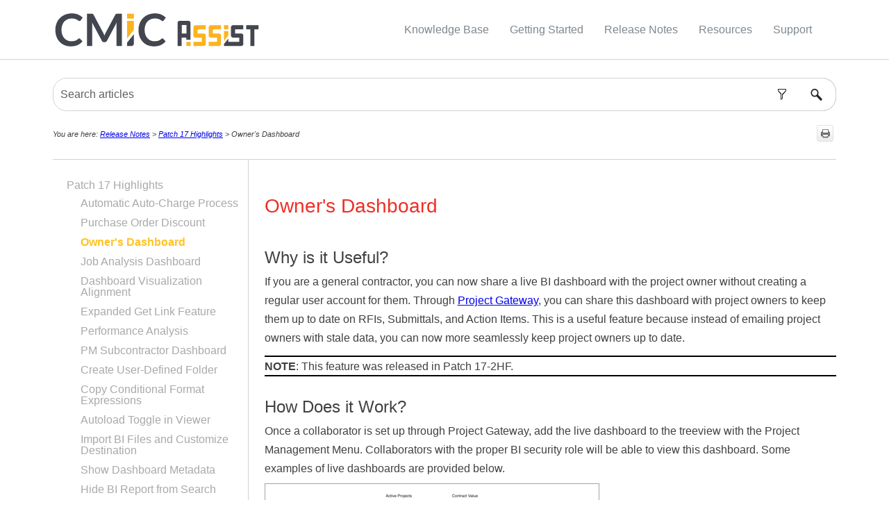

--- FILE ---
content_type: text/html
request_url: https://docs.cmicglobal.com/portal/Content/E_Reference_Material/New_Functionality/Patch_Releases/17/BI_Analytics_Owners_Dashboard.htm
body_size: 5752
content:
<!DOCTYPE html>
<html xmlns:MadCap="http://www.madcapsoftware.com/Schemas/MadCap.xsd" lang="en-us" xml:lang="en-us" class="_Skins_HTML5___Top_Navigation" data-mc-search-type="Stem" data-mc-help-system-file-name="Default.xml" data-mc-path-to-help-system="../../../../../" data-mc-output-analytics-server="https://cmic.api.madcapcentral.com/" data-mc-output-analytics-topic-id="1xBCeJNnhjDcJwAXZAbP6S885o7bjht8OZnWRVTFD8ax+QcDCdoD0jzOhD1AnQGOn02KGDWL67nBCQJRKKqCviMyJMZcARg7AgvfhPaZ/qak09dFHGMV9cmF4BfY8LrxgS0JuJJOLvkiAjOh4EnNuyKcfks6jF6RXnvCK0I7UavpmQFIxoRwOL1PDABiXUn/Jo+JbUgrk7mv7ZLXpuOsJmoQcDnDw2lj2UJNEEXA1xk=" data-mc-has-content-body="True" data-mc-toc-path="Release Notes|[%=System.LinkedTitle%]" data-mc-target-type="WebHelp2" data-mc-runtime-file-type="Topic;Default" data-mc-preload-images="false" data-mc-in-preview-mode="false">
    <head>
        <meta name="viewport" content="width=device-width, initial-scale=1.0" />
        <meta http-equiv="Content-Type" content="text/html; charset=utf-8" />
        <meta name="msapplication-config" content="../../../../../Skins/Favicons/browserconfig.xml" />
        <link rel="shortcut icon" href="../../../../../Skins/Favicons/favicon-32x32.png" />
        <link rel="icon" sizes="32x32" href="../../../../../Skins/Favicons/favicon-32x32.png" />
        <link rel="icon" sizes="16x16" href="../../../../../Skins/Favicons/favicon-16x16.png" />
        <meta charset="utf-8" /><title>Owner's Dashboard</title>
        <!-- Global site tag (gtag.js) - Google Analytics -->
        <link href="../../../../../Skins/Default/Stylesheets/Slideshow.css" rel="stylesheet" type="text/css" data-mc-generated="True" />
        <link href="../../../../../Skins/Default/Stylesheets/TextEffects.css" rel="stylesheet" type="text/css" data-mc-generated="True" />
        <link href="../../../../../Skins/Default/Stylesheets/Topic.css" rel="stylesheet" type="text/css" data-mc-generated="True" />
        <link href="../../../../../Skins/Default/Stylesheets/Components/Styles.css" rel="stylesheet" type="text/css" data-mc-generated="True" />
        <link href="../../../../../Skins/Default/Stylesheets/Components/Tablet.css" rel="stylesheet" type="text/css" data-mc-generated="True" />
        <link href="../../../../../Skins/Default/Stylesheets/Components/Mobile.css" rel="stylesheet" type="text/css" data-mc-generated="True" />
        <link href="../../../../../Skins/Default/Stylesheets/Components/Print.css" rel="stylesheet" type="text/css" data-mc-generated="True" />
        <link href="../../../../../Skins/Fluid/Stylesheets/foundation.6.2.3.css" rel="stylesheet" type="text/css" data-mc-generated="True" />
        <link href="../../../../../Skins/Fluid/Stylesheets/Styles.css" rel="stylesheet" type="text/css" data-mc-generated="True" />
        <link href="../../../../../Skins/Fluid/Stylesheets/Tablet.css" rel="stylesheet" type="text/css" data-mc-generated="True" />
        <link href="../../../../../Skins/Fluid/Stylesheets/Mobile.css" rel="stylesheet" type="text/css" data-mc-generated="True" />
        <link href="../../../../../Skins/Fluid/Stylesheets/Print.css" rel="stylesheet" type="text/css" data-mc-generated="True" />
        <link href="../../../../Resources/Stylesheets/MainStyles.css" rel="stylesheet" type="text/css" />
        <style>/*&lt;meta /&gt;*/

.button.topic-ratings-button
{
	-pie-background: transparent url('../../../../../Skins/Default/Stylesheets/Images/star-full.png') no-repeat center center;
}

.button.print-button
{
	-pie-background: linear-gradient(#ffffff, #ececec);
}

.button.filler-button
{
	-pie-background: linear-gradient(#ffffff, #ececec);
}

.needs-pie
{
	behavior: url('../../../../../Resources/Scripts/PIE-no-motw.htc');
}

</style>
        <link rel="shortcut icon" href="../../../../../Skins/Favicons/favicon-32x32.png" />
        <link rel="icon" sizes="32x32" href="../../../../../Skins/Favicons/favicon-32x32.png" />
        <link rel="icon" sizes="16x16" href="../../../../../Skins/Favicons/favicon-16x16.png" />
        <script src="../../../../../Resources/Scripts/jquery.min.js" type="text/javascript">
        </script>
        <script src="../../../../../Resources/Scripts/purify.min.js" type="text/javascript" defer="defer">
        </script>
        <script src="../../../../../Resources/Scripts/require.min.js" type="text/javascript" defer="defer">
        </script>
        <script src="../../../../../Resources/Scripts/require.config.js" type="text/javascript" defer="defer">
        </script>
        <script src="../../../../../Resources/Scripts/foundation.6.2.3_custom.js" type="text/javascript" defer="defer">
        </script>
        <script src="../../../../../Resources/Scripts/plugins.min.js" type="text/javascript" defer="defer">
        </script>
        <script src="../../../../../Resources/Scripts/MadCapAll.js" type="text/javascript" defer="defer">
        </script>
        <script async="async" src="https://www.googletagmanager.com/gtag/js?id=G-08RGVWFPYR">
        </script>
        <script>/* <![CDATA[ */
			window.dataLayer = window.dataLayer || [];
			function gtag(){dataLayer.push(arguments);}
			gtag('js', new Date());

			gtag('config', 'G-08RGVWFPYR');
		/* ]]> */</script>
    </head>
    <body>
        <div class="foundation-wrap off-canvas-wrapper">
            <div class="off-canvas-wrapper-inner" data-off-canvas-wrapper="">
                <aside class="off-canvas position-right" role="complementary" id="offCanvas" data-off-canvas="" data-position="right" data-mc-ignore="true">
                    <ul class="off-canvas-drilldown vertical menu off-canvas-list" data-drilldown="" data-mc-back-link="Back" data-mc-css-tree-node-expanded="is-drilldown-submenu-parent" data-mc-css-tree-node-collapsed="is-drilldown-submenu-parent" data-mc-css-sub-menu="vertical menu slide-in-right is-drilldown-submenu" data-mc-include-indicator="False" data-mc-include-icon="False" data-mc-include-parent-link="True" data-mc-include-back="True" data-mc-defer-expand-event="True" data-mc-expanded-event="open.zf.drilldown closed.zf.drilldown" data-mc-expand-event="click.zf.drilldown" data-mc-toc="True">
                    </ul>
                </aside>
                <div class="off-canvas-content inner-wrap" data-off-canvas-content="">
                    <div data-sticky-container="" class="title-bar-container">
                        <nav class="title-bar tab-bar sticky" aria-label="Main navigation and search" data-sticky="" data-options="marginTop:0" style="width:100%" data-sticky-on="small" data-mc-ignore="true"><a class="skip-to-content fluid-skip showOnFocus" href="#">Skip To Main Content</a>
                            <div class="middle title-bar-section outer-row clearfix">
                                <div class="menu-icon-container relative clearfix">
                                    <div class="central-account-wrapper">
                                        <div class="central-dropdown"><a class="central-account-drop"><span class="central-account-image"></span><span class="central-account-text">Account</span></a>
                                            <div class="central-dropdown-content"><a class="MCCentralLink central-dropdown-content-settings">Settings</a>
                                                <hr class="central-separator" /><a class="MCCentralLink central-dropdown-content-logout">Logout</a>
                                            </div>
                                        </div>
                                    </div>
                                    <button class="menu-icon" aria-label="Show Navigation Panel" data-toggle="offCanvas"><span></span>
                                    </button>
                                </div>
                            </div>
                            <div class="title-bar-layout outer-row">
                                <div class="logo-wrapper"><a class="logo" href="../../../../Home.htm" alt="Logo"></a>
                                </div>
                                <div class="navigation-wrapper nocontent">
                                    <ul class="navigation clearfix" data-mc-css-tree-node-has-children="has-children" data-mc-css-sub-menu="sub-menu" data-mc-expand-event="mouseenter" data-mc-top-nav-menu="True" data-mc-max-depth="2" data-mc-include-icon="False" data-mc-include-indicator="False" data-mc-include-children="True" data-mc-include-siblings="True" data-mc-include-parent="True" data-mc-toc="True">
                                        <li class="placeholder" style="visibility:hidden"><a>placeholder</a>
                                        </li>
                                    </ul>
                                </div>
                                <div class="central-account-wrapper">
                                    <div class="central-dropdown"><a class="central-account-drop"><span class="central-account-image"></span><span class="central-account-text">Account</span></a>
                                        <div class="central-dropdown-content"><a class="MCCentralLink central-dropdown-content-settings">Settings</a>
                                            <hr class="central-separator" /><a class="MCCentralLink central-dropdown-content-logout">Logout</a>
                                        </div>
                                    </div>
                                </div>
                                <div class="nav-search-wrapper">
                                    <div class="nav-search row">
                                        <form class="search" action="#">
                                            <div class="search-bar search-bar-container needs-pie">
                                                <input class="search-field needs-pie" type="search" aria-label="Search Field" placeholder="Search" />
                                                <div class="search-filter-wrapper"><span class="invisible-label" id="search-filters-label">Filter: </span>
                                                    <div class="search-filter" aria-haspopup="true" aria-controls="sf-content" aria-expanded="false" aria-label="Search Filter" title="All Files" role="button" tabindex="0">
                                                    </div>
                                                    <div class="search-filter-content" id="sf-content">
                                                        <ul>
                                                            <li>
                                                                <button class="mc-dropdown-item" aria-labelledby="search-filters-label filterSelectorLabel-00001"><span id="filterSelectorLabel-00001">All Files</span>
                                                                </button>
                                                            </li>
                                                        </ul>
                                                    </div>
                                                </div>
                                                <div class="search-submit-wrapper" dir="ltr">
                                                    <div class="search-submit" title="Search" role="button" tabindex="0"><span class="invisible-label">Submit Search</span>
                                                    </div>
                                                </div>
                                            </div>
                                        </form>
                                    </div>
                                </div>
                            </div>
                        </nav>
                    </div>
                    <div class="main-section">
                        <div class="row outer-row sidenav-layout">
                            <nav class="sidenav-wrapper">
                                <div class="sidenav-container">
                                    <ul class="off-canvas-accordion vertical menu sidenav" data-accordion-menu="" data-mc-css-tree-node-expanded="is-accordion-submenu-parent" data-mc-css-tree-node-collapsed="is-accordion-submenu-parent" data-mc-css-sub-menu="vertical menu accordion-menu is-accordion-submenu nested" data-mc-include-indicator="False" data-mc-include-icon="False" data-mc-include-parent-link="False" data-mc-include-back="False" data-mc-defer-expand-event="True" data-mc-expanded-event="down.zf.accordionMenu up.zf.accordionMenu" data-mc-expand-event="click.zf.accordionMenu" data-mc-toc="True" data-mc-side-nav-menu="True">
                                    </ul>
                                </div>
                            </nav>
                            <div class="body-container">
                                <div data-mc-content-body="True">
                                    <div class="search-container">
                                        <form class="search" action="#">
                                            <div class="search-bar search-bar-container needs-pie _Skins_SearchTopics mc-component">
                                                <input class="search-field needs-pie" type="search" aria-label="Search Field" placeholder="Search articles" />
                                                <div class="search-filter-wrapper"><span class="invisible-label" id="search-filters-label">Filter: </span>
                                                    <div class="search-filter" aria-haspopup="true" aria-controls="sf-content" aria-expanded="false" aria-label="Search Filter" title="All Files" role="button" tabindex="0">
                                                    </div>
                                                    <div class="search-filter-content" id="sf-content">
                                                        <ul>
                                                            <li>
                                                                <button class="mc-dropdown-item" aria-labelledby="search-filters-label filterSelectorLabel-00001"><span id="filterSelectorLabel-00001">All Files</span>
                                                                </button>
                                                            </li>
                                                        </ul>
                                                    </div>
                                                </div>
                                                <div class="search-submit-wrapper" dir="ltr">
                                                    <div class="search-submit" title="Search" role="button" tabindex="0"><span class="invisible-label">Submit Search</span>
                                                    </div>
                                                </div>
                                            </div>
                                        </form>
                                    </div>
                                    <div class="row collapse">
                                        <div class="top-bar">
                                            <div class="buttons popup-container clearfix topicToolbarProxy _Skins_TopicToolbar mc-component nocontent" style="mc-topic-toolbar-items: ;">
                                                <div class="button-group-container-left">
                                                    <div class="button-group star-buttons loading feedback-topic-required">
                                                        <div class="button star-button topic-ratings-empty-button" data-state1-class="topic-ratings-empty-button" data-state2-class="topic-ratings-button" title="Click a star to rate this topic" data-state1-title="Click a star to rate this topic" data-state2-title="Click a star to rate this topic">
                                                            <div role="img" class="button-icon-wrapper" aria-label="Click a star to rate this topic" data-state1-alt="Click a star to rate this topic" data-state2-alt="Click a star to rate this topic">
                                                                <div class="button-icon"> </div>
                                                            </div>
                                                        </div>
                                                        <div class="button star-button topic-ratings-empty-button" data-state1-class="topic-ratings-empty-button" data-state2-class="topic-ratings-button" title="Click a star to rate this topic" data-state1-title="Click a star to rate this topic" data-state2-title="Click a star to rate this topic">
                                                            <div role="img" class="button-icon-wrapper" aria-label="Click a star to rate this topic" data-state1-alt="Click a star to rate this topic" data-state2-alt="Click a star to rate this topic">
                                                                <div class="button-icon"> </div>
                                                            </div>
                                                        </div>
                                                        <div class="button star-button topic-ratings-empty-button" data-state1-class="topic-ratings-empty-button" data-state2-class="topic-ratings-button" title="Click a star to rate this topic" data-state1-title="Click a star to rate this topic" data-state2-title="Click a star to rate this topic">
                                                            <div role="img" class="button-icon-wrapper" aria-label="Click a star to rate this topic" data-state1-alt="Click a star to rate this topic" data-state2-alt="Click a star to rate this topic">
                                                                <div class="button-icon"> </div>
                                                            </div>
                                                        </div>
                                                        <div class="button star-button topic-ratings-empty-button" data-state1-class="topic-ratings-empty-button" data-state2-class="topic-ratings-button" title="Click a star to rate this topic" data-state1-title="Click a star to rate this topic" data-state2-title="Click a star to rate this topic">
                                                            <div role="img" class="button-icon-wrapper" aria-label="Click a star to rate this topic" data-state1-alt="Click a star to rate this topic" data-state2-alt="Click a star to rate this topic">
                                                                <div class="button-icon"> </div>
                                                            </div>
                                                        </div>
                                                        <div class="button star-button topic-ratings-empty-button" data-state1-class="topic-ratings-empty-button" data-state2-class="topic-ratings-button" title="Click a star to rate this topic" data-state1-title="Click a star to rate this topic" data-state2-title="Click a star to rate this topic">
                                                            <div role="img" class="button-icon-wrapper" aria-label="Click a star to rate this topic" data-state1-alt="Click a star to rate this topic" data-state2-alt="Click a star to rate this topic">
                                                                <div class="button-icon"> </div>
                                                            </div>
                                                        </div>
                                                    </div>
                                                    <button class="button needs-pie print-button" title="Print">
                                                        <div>
                                                            <div role="img" class="button-icon-wrapper" aria-label="Print">
                                                                <div class="button-icon"> </div>
                                                            </div>
                                                        </div>
                                                    </button>
                                                </div>
                                                <div class="button-group-container-right">
                                                </div>
                                            </div>
                                            <div class="nocontent">
                                                <div class="MCBreadcrumbsBox_0 breadcrumbs" role="navigation" aria-label="Breadcrumbs" data-mc-breadcrumbs-divider=" &gt; " data-mc-breadcrumbs-count="3" data-mc-toc="True"><span class="MCBreadcrumbsPrefix">You are here: </span>
                                                </div>
                                            </div> </div>
                                        <div class="topic-layout">
                                            <div>
                                                <div class="side-menu">
                                                    <ul class="nocontent menu _Skins_SideMenu mc-component" data-mc-is-context-sensitive="True" data-mc-linked-toc="Data/Tocs/Master.js" data-mc-side-menu="True" data-mc-max-depth="1" data-mc-include-icon="False" data-mc-include-indicator="False" data-mc-include-children="True" data-mc-include-siblings="True" data-mc-include-parent="True" data-mc-toc="True">
                                                    </ul>
                                                </div>
                                                <div class="side-content">
                                                    <div class="MCDropDown MCDropDown_Closed dropDown"><span class="MCDropDownHead dropDownHead dropDownHeadside-content"><a href="#" class="MCDropDownHotSpot dropDownHotspot MCDropDownHotSpot_ side-content MCHotSpotImage" aria-expanded="false"><img class="MCDropDown_Image_Icon" src="../../../../../Skins/Default/Stylesheets/Images/transparent.gif" height="11" width="16" alt="Closed" data-mc-alt2="Open" />Search Tips</a></span>
                                                        <div class="MCDropDownBody dropDownBody">
                                                            <p>Place key words in quotes.</p>
                                                            <p><samp>E.g.:&#160;"Basic Procedures"</samp>
                                                            </p>
                                                            <p>Do not search with natural language.</p>
                                                            <p><samp>E.g.:&#160;"How do I write a new procedure?"</samp>
                                                            </p>
                                                            <p>Use search filters.</p>
                                                            <p><a href="../../../Getting_Started/How_To/Tips_for_Improving_Search_Results_on_CMiC_Assist.htm">Learn More</a>
                                                            </p>
                                                        </div>
                                                    </div>
                                                </div><a class="cta" href="https://support.cmicglobal.com/" target="_blank" rel="noopener noreferrer"><div class="cta center"><p>Contact Support
									</p></div></a>
                                            </div>
                                            <div>
                                                <div role="main" id="mc-main-content">
                                                    <h1><a name="aanchor2779"></a>
                                                        <MadCap:concept term="Release Notes" /><a name="kanchor2940"></a>Owner's Dashboard</h1>
                                                    <h2>Why is it Useful?</h2>
                                                    <p>If you are a general contractor, you can now share a live BI dashboard with the project owner without creating a regular user account for them. Through <a href="../../../Collaborate/Project_Gateway/Project_Gateway_R12.htm" data-mc-conditions="General.ArticleOnly">Project Gateway</a>, you can share this dashboard with project owners to keep them up to date on RFIs, Submittals, and Action Items. This is a useful feature because instead of emailing project owners with stale data, you can now more seamlessly keep project owners up to date.</p>
                                                    <p class="Note"><b>NOTE</b>: This feature was released in Patch 17-2HF.</p>
                                                    <h2>How Does it Work?</h2>
                                                    <p>Once a collaborator is set up through Project Gateway, add the live dashboard to the treeview with the Project Management Menu. Collaborators with the proper BI security role will be able to view this dashboard. Some  examples of live dashboards are provided below. </p>
                                                    <p class="Graphic">
                                                        <img src="../../../../Resources/Images/New_Functionality/V12-017/BI_AnalyticsOwnersDashboard.png" />
                                                    </p>
                                                    <p class="Graphic">
                                                        <img src="../../../../Resources/Images/New_Functionality/V12-017/BI_AnalyticsOwnersDashboard2.png" />
                                                    </p>
                                                    <p class="Graphic">
                                                        <img src="../../../../Resources/Images/New_Functionality/V12-017/BI_AnalyticsOwnersDashboard3.png" />
                                                    </p>
                                                    <p>&#160;</p>
                                                    <p data-mc-conditions="General.ArticleOnly">To learn more about  some of the latest features released in this patch, return to <a href="Patch_17_Highlights.htm" class="MCXref xref">Patch 17 Highlights</a>.</p>
                                                </div>
                                            </div>
                                        </div>
                                    </div>
                                </div>
                            </div>
                        </div>
                    </div><a data-close="true"></a>
                </div>
            </div>
        </div>
    </body>
</html>

--- FILE ---
content_type: text/css
request_url: https://docs.cmicglobal.com/portal/Skins/Default/Stylesheets/Components/Tablet.css
body_size: 2625
content:
/*<meta />*/

@media only screen and (max-width: 1279px)
{
	/* Search Styles */

	.search-bar .search-filter
	{
		font-size: 1em;
	}

	.button.login-button.feedback-required,
	.button.edit-user-profile-button.feedback-required
	{
		display: none;
	}

	.pulse-frame
	{
		display: none;
	}

	.central-account-text
	{
		display: none;
	}

	._Skins_SearchTopics.mc-component .search-auto-complete ul
	{
		background-color: #ffffff;
	}

	._Skins_SearchTopics.mc-component .search-auto-complete li.auto-result-item a
	{
		
	}

	._Skins_SearchTopics.mc-component .search-auto-complete li.auto-result-item
	{
		
	}

	._Skins_SearchTopics.mc-component .search-auto-complete li.auto-result-content
	{
		
	}

	._Skins_SearchTopics.mc-component .search-auto-complete li.auto-result-history
	{
		
	}

	._Skins_SearchTopics.mc-component .search-auto-complete li.auto-result-item.auto-result-selected a
	{
		
	}

	._Skins_SearchTopics.mc-component .search-auto-complete li.auto-result-item.auto-result-selected
	{
		background-color: #ececec;
	}

	._Skins_SearchTopics.mc-component .search-auto-complete li.auto-result-content.auto-result-selected
	{
		background-color: #ececec;
	}

	._Skins_SearchTopics.mc-component .search-auto-complete li.auto-result-history.auto-result-selected
	{
		background-color: #ececec;
	}

	._Skins_SearchTopics.mc-component .search-auto-complete li.auto-result-item .auto-result-description
	{
		
	}

	._Skins_SearchTopics.mc-component .search-auto-complete li.auto-result-content .auto-result-description
	{
		
	}

	._Skins_SearchTopics.mc-component .search-auto-complete li.auto-result-history .auto-result-description
	{
		
	}

	._Skins_SearchTopics.mc-component .search-auto-complete li.auto-result-item .auto-result-icon
	{
		
	}

	._Skins_SearchTopics.mc-component .search-auto-complete li.auto-result-content .auto-result-icon
	{
		background: transparent url('Images/icon-topic.png') no-repeat center center;
		-pie-background: transparent url('Skins/Default/Stylesheets/Components/Images/icon-topic.png') no-repeat center center;
		background-size: contain;
	}

	._Skins_SearchTopics.mc-component .search-auto-complete li.auto-result-history .auto-result-icon
	{
		background: transparent url('Images/icon-search.png') no-repeat center center;
		-pie-background: transparent url('Skins/Default/Stylesheets/Components/Images/icon-search.png') no-repeat center center;
		background-size: contain;
	}

	._Skins_SearchTopics.mc-component .search-auto-complete li.auto-result-item .auto-result-phrase
	{
		
	}

	._Skins_SearchTopics.mc-component .search-auto-complete li.auto-result-content .auto-result-phrase
	{
		
	}

	._Skins_SearchTopics.mc-component .search-auto-complete li.auto-result-history .auto-result-phrase
	{
		
	}

	._Skins_SearchTopics.mc-component .search-auto-complete li.auto-result-item .auto-result-phrase .search-result-highlight
	{
		
	}

	._Skins_SearchTopics.mc-component .search-auto-complete li.auto-result-content .auto-result-phrase .search-result-highlight
	{
		
	}

	._Skins_SearchTopics.mc-component .search-auto-complete li.auto-result-history .auto-result-phrase .search-result-highlight
	{
		
	}

	._Skins_SearchTopics.mc-component .search-auto-complete li .auto-result-remove
	{
		width: 17px;
		height: 27px;
		background: transparent url('Images/icon-remove.png') no-repeat center center;
		-pie-background: transparent url('Skins/Default/Stylesheets/Components/Images/icon-remove.png') no-repeat center center;
		background-size: contain;
	}

	._Skins_SearchTopics.mc-component .search-auto-complete li.auto-result-item .auto-result-separator
	{
		
	}

	.search-bar._Skins_SearchTopics.mc-component
	{
		
	}

	.search-bar._Skins_SearchTopics.mc-component .search-field
	{
		background-color: #ffffff;
	}

	.search-bar._Skins_SearchTopics.mc-component .search-submit
	{
		
	}

	.search-bar._Skins_SearchTopics.mc-component .search-filter
	{
		background: #ffffff url('Images/FilterOutline.png') no-repeat center center;
		-pie-background: #ffffff url('Skins/Default/Stylesheets/Components/Images/FilterOutline.png') no-repeat center center;
	}

	._Skins_SearchTopics.mc-component .search-filter-content
	{
		top: 3em;
		background-color: #ffffff;
	}

	.search-bar._Skins_SearchTopics.mc-component .search-filter-wrapper.open
	{
		-pie-background: #ffffff url('Skins/Default/Stylesheets/Components/Images/FilterOutline.png') no-repeat center center;
		background-color: #ffffff;
		background-repeat: no-repeat;
	}

	.search-bar._Skins_SearchTopics.mc-component .search-filter:hover
	{
		background-color: #ffffff;
	}

	.search-bar._Skins_SearchTopics.mc-component .search-filter.selected
	{
		background: transparent url('Images/Filter.png') no-repeat center center;
		-pie-background: transparent url('Skins/Default/Stylesheets/Components/Images/Filter.png') no-repeat center center;
	}

	._Skins_SearchTopics.mc-component .search-filter-content ul li:hover
	{
		background-color: #ffffff;
	}

	._Skins_SearchTopics.mc-component .search-filter-content ul li button:focus
	{
		background-color: #ffffff;
	}

	.search-bar._Skins_SearchTopics.mc-component .search-field::-webkit-input-placeholder
	{
		
	}

	.search-bar._Skins_SearchTopics.mc-component .search-field::-moz-placeholder
	{
		
	}

	.search-bar._Skins_SearchTopics.mc-component .search-field:-moz-placeholder
	{
		
	}

	.search-bar._Skins_SearchTopics.mc-component .search-field:-ms-input-placeholder
	{
		
	}

	.search-bar.search-bar-container._Skins_SearchTopics.mc-component .search-submit
	{
		background: #7469b9 url('Images/SearchIcon.png') no-repeat center center;
		-pie-background: #7469b9 url('Skins/Default/Stylesheets/Components/Images/SearchIcon.png') no-repeat center center;
	}

	.search-bar.search-bar-container._Skins_SearchTopics.mc-component .search-submit:hover
	{
		background-repeat: no-repeat;
		background-position: center center;
		background-color: #7469b9;
	}

	.buttons._Skins_TopicToolbar.mc-component
	{
		
	}

	._Skins_TopicToolbar.mc-component .button
	{
		background-repeat: no-repeat;
		background: #ececec;
		background: -moz-linear-gradient(top, #ffffff 0%, #ececec 100%);
		background: -webkit-gradient(linear, left top, left bottom, color-stop(0%,#ffffff), color-stop(100%,#ececec));
		background: -webkit-linear-gradient(top, #ffffff 0%, #ececec 100%);
		background: -o-linear-gradient(top, #ffffff 0%,#ececec 100%);
		background: -ms-linear-gradient(top, #ffffff 0%,#ececec 100%);
		background: linear-gradient(#ffffff 0%,#ececec 100%);
		-pie-background: linear-gradient(#ffffff, #ececec);
		background-position: center center;
	}

	._Skins_TopicToolbar.mc-component .button > div
	{
		
	}

	._Skins_TopicToolbar.mc-component .button .button-icon-wrapper
	{
		
	}

	._Skins_TopicToolbar.mc-component .button .button-text
	{
		
	}

	._Skins_TopicToolbar.mc-component .button.collapse-all-button
	{
		background-repeat: no-repeat;
		background: #ececec;
		background: -moz-linear-gradient(top, #ffffff 0%, #ececec 100%);
		background: -webkit-gradient(linear, left top, left bottom, color-stop(0%,#ffffff), color-stop(100%,#ececec));
		background: -webkit-linear-gradient(top, #ffffff 0%, #ececec 100%);
		background: -o-linear-gradient(top, #ffffff 0%,#ececec 100%);
		background: -ms-linear-gradient(top, #ffffff 0%,#ececec 100%);
		background: linear-gradient(#ffffff 0%,#ececec 100%);
		-pie-background: linear-gradient(#ffffff, #ececec);
		background-position: center center;
	}

	._Skins_TopicToolbar.mc-component .button.current-topic-index-button
	{
		background-repeat: no-repeat;
		background: #ececec;
		background: -moz-linear-gradient(top, #ffffff 0%, #ececec 100%);
		background: -webkit-gradient(linear, left top, left bottom, color-stop(0%,#ffffff), color-stop(100%,#ececec));
		background: -webkit-linear-gradient(top, #ffffff 0%, #ececec 100%);
		background: -o-linear-gradient(top, #ffffff 0%,#ececec 100%);
		background: -ms-linear-gradient(top, #ffffff 0%,#ececec 100%);
		background: linear-gradient(#ffffff 0%,#ececec 100%);
		-pie-background: linear-gradient(#ffffff, #ececec);
		background-position: center center;
	}

	._Skins_TopicToolbar.mc-component .button.expand-all-button
	{
		background-repeat: no-repeat;
		background: #ececec;
		background: -moz-linear-gradient(top, #ffffff 0%, #ececec 100%);
		background: -webkit-gradient(linear, left top, left bottom, color-stop(0%,#ffffff), color-stop(100%,#ececec));
		background: -webkit-linear-gradient(top, #ffffff 0%, #ececec 100%);
		background: -o-linear-gradient(top, #ffffff 0%,#ececec 100%);
		background: -ms-linear-gradient(top, #ffffff 0%,#ececec 100%);
		background: linear-gradient(#ffffff 0%,#ececec 100%);
		-pie-background: linear-gradient(#ffffff, #ececec);
		background-position: center center;
	}

	._Skins_TopicToolbar.mc-component .button.login-button
	{
		background-repeat: no-repeat;
		background: #ececec;
		background: -moz-linear-gradient(top, #ffffff 0%, #ececec 100%);
		background: -webkit-gradient(linear, left top, left bottom, color-stop(0%,#ffffff), color-stop(100%,#ececec));
		background: -webkit-linear-gradient(top, #ffffff 0%, #ececec 100%);
		background: -o-linear-gradient(top, #ffffff 0%,#ececec 100%);
		background: -ms-linear-gradient(top, #ffffff 0%,#ececec 100%);
		background: linear-gradient(#ffffff 0%,#ececec 100%);
		-pie-background: linear-gradient(#ffffff, #ececec);
		background-position: center center;
	}

	._Skins_TopicToolbar.mc-component .button.next-topic-button
	{
		background-repeat: no-repeat;
		background: #ececec;
		background: -moz-linear-gradient(top, #ffffff 0%, #ececec 100%);
		background: -webkit-gradient(linear, left top, left bottom, color-stop(0%,#ffffff), color-stop(100%,#ececec));
		background: -webkit-linear-gradient(top, #ffffff 0%, #ececec 100%);
		background: -o-linear-gradient(top, #ffffff 0%,#ececec 100%);
		background: -ms-linear-gradient(top, #ffffff 0%,#ececec 100%);
		background: linear-gradient(#ffffff 0%,#ececec 100%);
		-pie-background: linear-gradient(#ffffff, #ececec);
		background-position: center center;
	}

	._Skins_TopicToolbar.mc-component .button.previous-topic-button
	{
		background-repeat: no-repeat;
		background: #ececec;
		background: -moz-linear-gradient(top, #ffffff 0%, #ececec 100%);
		background: -webkit-gradient(linear, left top, left bottom, color-stop(0%,#ffffff), color-stop(100%,#ececec));
		background: -webkit-linear-gradient(top, #ffffff 0%, #ececec 100%);
		background: -o-linear-gradient(top, #ffffff 0%,#ececec 100%);
		background: -ms-linear-gradient(top, #ffffff 0%,#ececec 100%);
		background: linear-gradient(#ffffff 0%,#ececec 100%);
		-pie-background: linear-gradient(#ffffff, #ececec);
		background-position: center center;
	}

	._Skins_TopicToolbar.mc-component .button.print-button
	{
		background-repeat: no-repeat;
		background: #ececec;
		background: -moz-linear-gradient(top, #ffffff 0%, #ececec 100%);
		background: -webkit-gradient(linear, left top, left bottom, color-stop(0%,#ffffff), color-stop(100%,#ececec));
		background: -webkit-linear-gradient(top, #ffffff 0%, #ececec 100%);
		background: -o-linear-gradient(top, #ffffff 0%,#ececec 100%);
		background: -ms-linear-gradient(top, #ffffff 0%,#ececec 100%);
		background: linear-gradient(#ffffff 0%,#ececec 100%);
		-pie-background: linear-gradient(#ffffff, #ececec);
		background-position: center center;
	}

	._Skins_TopicToolbar.mc-component .button.remove-highlight-button
	{
		background-repeat: no-repeat;
		background: #ececec;
		background: -moz-linear-gradient(top, #ffffff 0%, #ececec 100%);
		background: -webkit-gradient(linear, left top, left bottom, color-stop(0%,#ffffff), color-stop(100%,#ececec));
		background: -webkit-linear-gradient(top, #ffffff 0%, #ececec 100%);
		background: -o-linear-gradient(top, #ffffff 0%,#ececec 100%);
		background: -ms-linear-gradient(top, #ffffff 0%,#ececec 100%);
		background: linear-gradient(#ffffff 0%,#ececec 100%);
		-pie-background: linear-gradient(#ffffff, #ececec);
		background-position: center center;
	}

	._Skins_TopicToolbar.mc-component .button.select-language-button
	{
		background-repeat: no-repeat;
		background: #ececec;
		background: -moz-linear-gradient(top, #ffffff 0%, #ececec 100%);
		background: -webkit-gradient(linear, left top, left bottom, color-stop(0%,#ffffff), color-stop(100%,#ececec));
		background: -webkit-linear-gradient(top, #ffffff 0%, #ececec 100%);
		background: -o-linear-gradient(top, #ffffff 0%,#ececec 100%);
		background: -ms-linear-gradient(top, #ffffff 0%,#ececec 100%);
		background: linear-gradient(#ffffff 0%,#ececec 100%);
		-pie-background: linear-gradient(#ffffff, #ececec);
		background-position: center center;
	}

	._Skins_TopicToolbar.mc-component .button.select-skin-button
	{
		background-repeat: no-repeat;
		background: #ececec;
		background: -moz-linear-gradient(top, #ffffff 0%, #ececec 100%);
		background: -webkit-gradient(linear, left top, left bottom, color-stop(0%,#ffffff), color-stop(100%,#ececec));
		background: -webkit-linear-gradient(top, #ffffff 0%, #ececec 100%);
		background: -o-linear-gradient(top, #ffffff 0%,#ececec 100%);
		background: -ms-linear-gradient(top, #ffffff 0%,#ececec 100%);
		background: linear-gradient(#ffffff 0%,#ececec 100%);
		-pie-background: linear-gradient(#ffffff, #ececec);
		background-position: center center;
	}

	._Skins_TopicToolbar.mc-component .button.topic-ratings-empty-button
	{
		background: transparent url('Images/star-empty.png') no-repeat center center;
		-pie-background: transparent url('Skins/Default/Stylesheets/Components/Images/star-empty.png') no-repeat center center;
		background-size: 16px 16px;
	}

	._Skins_TopicToolbar.mc-component .toolbar-button-drop-down
	{
		background-color: #FFFFFF;
	}

	._Skins_TopicToolbar.mc-component .toolbar-button-drop-down.select-language-drop-down
	{
		background-color: #FFFFFF;
	}

	._Skins_TopicToolbar.mc-component .toolbar-button-drop-down.select-language-drop-down ul li:hover
	{
		background-color: #E5EFF7;
	}

	._Skins_TopicToolbar.mc-component .toolbar-button-drop-down.select-skin-drop-down
	{
		background-color: #FFFFFF;
	}

	._Skins_TopicToolbar.mc-component .toolbar-button-drop-down.select-skin-drop-down ul li:hover
	{
		background-color: #E5EFF7;
	}

	._Skins_TopicToolbar.mc-component .button-separator
	{
		background-color: #e1e1e1;
	}

	ul.menu._Skins_SideMenu.mc-component
	{
		background-color: transparent;
	}

	ul.menu._Skins_SideMenu.mc-component a
	{
		
	}

	ul.menu._Skins_SideMenu.mc-component li > a
	{
		background-color: transparent;
	}

	ul.menu._Skins_SideMenu.mc-component ul > li > a
	{
		background-color: transparent;
	}

	ul.menu._Skins_SideMenu.mc-component ul ul > li > a
	{
		background-color: transparent;
	}

	ul.menu._Skins_SideMenu.mc-component ul ul ul > li > a
	{
		background-color: transparent;
	}

	ul.menu._Skins_SideMenu.mc-component ul ul ul ul > li > a
	{
		background-color: transparent;
	}

	ul.menu._Skins_SideMenu.mc-component li > a.selected
	{
		background-color: transparent;
	}

	ul.menu._Skins_SideMenu.mc-component li > a:hover
	{
		background-color: transparent;
	}

	ul.menu._Skins_SideMenu.mc-component ul > li > a:hover
	{
		background-repeat: repeat;
		background-color: transparent;
	}

	ul.menu._Skins_SideMenu.mc-component ul ul > li > a:hover
	{
		background-repeat: repeat;
		background-color: transparent;
	}

	ul.menu._Skins_SideMenu.mc-component ul ul ul > li > a:hover
	{
		background-repeat: repeat;
		background-color: transparent;
	}

	ul.menu._Skins_SideMenu.mc-component ul ul ul ul > li > a:hover
	{
		background-repeat: repeat;
		background-color: transparent;
	}

	ul.menu._Skins_SideMenu.mc-component li > a.selected:hover
	{
		background-color: transparent;
	}

	._Skins_SearchHome.mc-component .search-auto-complete ul
	{
		background-color: #ffffff;
	}

	._Skins_SearchHome.mc-component .search-auto-complete li.auto-result-item a
	{
		
	}

	._Skins_SearchHome.mc-component .search-auto-complete li.auto-result-item
	{
		
	}

	._Skins_SearchHome.mc-component .search-auto-complete li.auto-result-content
	{
		
	}

	._Skins_SearchHome.mc-component .search-auto-complete li.auto-result-history
	{
		
	}

	._Skins_SearchHome.mc-component .search-auto-complete li.auto-result-item.auto-result-selected a
	{
		
	}

	._Skins_SearchHome.mc-component .search-auto-complete li.auto-result-item.auto-result-selected
	{
		background-color: #ececec;
	}

	._Skins_SearchHome.mc-component .search-auto-complete li.auto-result-content.auto-result-selected
	{
		background-color: #ececec;
	}

	._Skins_SearchHome.mc-component .search-auto-complete li.auto-result-history.auto-result-selected
	{
		background-color: #ececec;
	}

	._Skins_SearchHome.mc-component .search-auto-complete li.auto-result-item .auto-result-description
	{
		
	}

	._Skins_SearchHome.mc-component .search-auto-complete li.auto-result-content .auto-result-description
	{
		
	}

	._Skins_SearchHome.mc-component .search-auto-complete li.auto-result-history .auto-result-description
	{
		
	}

	._Skins_SearchHome.mc-component .search-auto-complete li.auto-result-item .auto-result-icon
	{
		
	}

	._Skins_SearchHome.mc-component .search-auto-complete li.auto-result-content .auto-result-icon
	{
		background: transparent url('Images/icon-topic.png') no-repeat center center;
		-pie-background: transparent url('Skins/Default/Stylesheets/Components/Images/icon-topic.png') no-repeat center center;
		background-size: contain;
	}

	._Skins_SearchHome.mc-component .search-auto-complete li.auto-result-history .auto-result-icon
	{
		background: transparent url('Images/icon-search.png') no-repeat center center;
		-pie-background: transparent url('Skins/Default/Stylesheets/Components/Images/icon-search.png') no-repeat center center;
		background-size: contain;
	}

	._Skins_SearchHome.mc-component .search-auto-complete li.auto-result-item .auto-result-phrase
	{
		
	}

	._Skins_SearchHome.mc-component .search-auto-complete li.auto-result-content .auto-result-phrase
	{
		
	}

	._Skins_SearchHome.mc-component .search-auto-complete li.auto-result-history .auto-result-phrase
	{
		
	}

	._Skins_SearchHome.mc-component .search-auto-complete li.auto-result-item .auto-result-phrase .search-result-highlight
	{
		
	}

	._Skins_SearchHome.mc-component .search-auto-complete li.auto-result-content .auto-result-phrase .search-result-highlight
	{
		
	}

	._Skins_SearchHome.mc-component .search-auto-complete li.auto-result-history .auto-result-phrase .search-result-highlight
	{
		
	}

	._Skins_SearchHome.mc-component .search-auto-complete li .auto-result-remove
	{
		width: 17px;
		height: 27px;
		background: transparent url('Images/icon-remove.png') no-repeat center center;
		-pie-background: transparent url('Skins/Default/Stylesheets/Components/Images/icon-remove.png') no-repeat center center;
		background-size: contain;
	}

	._Skins_SearchHome.mc-component .search-auto-complete li.auto-result-item .auto-result-separator
	{
		
	}

	.search-bar._Skins_SearchHome.mc-component
	{
		
	}

	.search-bar._Skins_SearchHome.mc-component .search-field
	{
		background-color: #ffffff;
	}

	.search-bar._Skins_SearchHome.mc-component .search-submit
	{
		
	}

	.search-bar._Skins_SearchHome.mc-component .search-filter
	{
		background: #ffffff url('Images/FilterOutline.png') no-repeat center center;
		-pie-background: #ffffff url('Skins/Default/Stylesheets/Components/Images/FilterOutline.png') no-repeat center center;
	}

	._Skins_SearchHome.mc-component .search-filter-content
	{
		top: 3em;
		background-color: #ffffff;
	}

	.search-bar._Skins_SearchHome.mc-component .search-filter-wrapper.open
	{
		-pie-background: #ffffff url('Skins/Default/Stylesheets/Components/Images/FilterOutline.png') no-repeat center center;
		background-color: #ffffff;
		background-repeat: no-repeat;
	}

	.search-bar._Skins_SearchHome.mc-component .search-filter:hover
	{
		background-color: #ffffff;
	}

	.search-bar._Skins_SearchHome.mc-component .search-filter.selected
	{
		background: transparent url('Images/Filter.png') no-repeat center center;
		-pie-background: transparent url('Skins/Default/Stylesheets/Components/Images/Filter.png') no-repeat center center;
	}

	._Skins_SearchHome.mc-component .search-filter-content ul li:hover
	{
		background-color: #ffffff;
	}

	._Skins_SearchHome.mc-component .search-filter-content ul li button:focus
	{
		background-color: #ffffff;
	}

	.search-bar._Skins_SearchHome.mc-component .search-field::-webkit-input-placeholder
	{
		
	}

	.search-bar._Skins_SearchHome.mc-component .search-field::-moz-placeholder
	{
		
	}

	.search-bar._Skins_SearchHome.mc-component .search-field:-moz-placeholder
	{
		
	}

	.search-bar._Skins_SearchHome.mc-component .search-field:-ms-input-placeholder
	{
		
	}

	.search-bar.search-bar-container._Skins_SearchHome.mc-component .search-submit
	{
		background: #ffffff url('Images/SearchIcon.png') no-repeat center center;
		-pie-background: #ffffff url('Skins/Default/Stylesheets/Components/Images/SearchIcon.png') no-repeat center center;
	}

	.search-bar.search-bar-container._Skins_SearchHome.mc-component .search-submit:hover
	{
		background-repeat: no-repeat;
		background-position: center center;
		background-color: #ffffff;
	}
}



--- FILE ---
content_type: text/css
request_url: https://docs.cmicglobal.com/portal/Skins/Default/Stylesheets/Components/Mobile.css
body_size: 2601
content:
/*<meta />*/

@media only screen and (max-width: 767px)
{
	.search-bar
	{
		width: 100%;
	}

	.knowledge-panel-container.micro-content-truncated-mode .micro-response
	{
		max-height: 200px;
	}

	._Skins_SearchTopics.mc-component .search-auto-complete ul
	{
		background-color: #ffffff;
	}

	._Skins_SearchTopics.mc-component .search-auto-complete li.auto-result-item a
	{
		
	}

	._Skins_SearchTopics.mc-component .search-auto-complete li.auto-result-item
	{
		
	}

	._Skins_SearchTopics.mc-component .search-auto-complete li.auto-result-content
	{
		
	}

	._Skins_SearchTopics.mc-component .search-auto-complete li.auto-result-history
	{
		
	}

	._Skins_SearchTopics.mc-component .search-auto-complete li.auto-result-item.auto-result-selected a
	{
		
	}

	._Skins_SearchTopics.mc-component .search-auto-complete li.auto-result-item.auto-result-selected
	{
		background-color: #ececec;
	}

	._Skins_SearchTopics.mc-component .search-auto-complete li.auto-result-content.auto-result-selected
	{
		background-color: #ececec;
	}

	._Skins_SearchTopics.mc-component .search-auto-complete li.auto-result-history.auto-result-selected
	{
		background-color: #ececec;
	}

	._Skins_SearchTopics.mc-component .search-auto-complete li.auto-result-item .auto-result-description
	{
		
	}

	._Skins_SearchTopics.mc-component .search-auto-complete li.auto-result-content .auto-result-description
	{
		
	}

	._Skins_SearchTopics.mc-component .search-auto-complete li.auto-result-history .auto-result-description
	{
		
	}

	._Skins_SearchTopics.mc-component .search-auto-complete li.auto-result-item .auto-result-icon
	{
		
	}

	._Skins_SearchTopics.mc-component .search-auto-complete li.auto-result-content .auto-result-icon
	{
		background: transparent url('Images/icon-topic.png') no-repeat center center;
		-pie-background: transparent url('Skins/Default/Stylesheets/Components/Images/icon-topic.png') no-repeat center center;
		background-size: contain;
	}

	._Skins_SearchTopics.mc-component .search-auto-complete li.auto-result-history .auto-result-icon
	{
		background: transparent url('Images/icon-search.png') no-repeat center center;
		-pie-background: transparent url('Skins/Default/Stylesheets/Components/Images/icon-search.png') no-repeat center center;
		background-size: contain;
	}

	._Skins_SearchTopics.mc-component .search-auto-complete li.auto-result-item .auto-result-phrase
	{
		
	}

	._Skins_SearchTopics.mc-component .search-auto-complete li.auto-result-content .auto-result-phrase
	{
		
	}

	._Skins_SearchTopics.mc-component .search-auto-complete li.auto-result-history .auto-result-phrase
	{
		
	}

	._Skins_SearchTopics.mc-component .search-auto-complete li.auto-result-item .auto-result-phrase .search-result-highlight
	{
		
	}

	._Skins_SearchTopics.mc-component .search-auto-complete li.auto-result-content .auto-result-phrase .search-result-highlight
	{
		
	}

	._Skins_SearchTopics.mc-component .search-auto-complete li.auto-result-history .auto-result-phrase .search-result-highlight
	{
		
	}

	._Skins_SearchTopics.mc-component .search-auto-complete li .auto-result-remove
	{
		width: 17px;
		height: 27px;
		background: transparent url('Images/icon-remove.png') no-repeat center center;
		-pie-background: transparent url('Skins/Default/Stylesheets/Components/Images/icon-remove.png') no-repeat center center;
		background-size: contain;
	}

	._Skins_SearchTopics.mc-component .search-auto-complete li.auto-result-item .auto-result-separator
	{
		
	}

	.search-bar._Skins_SearchTopics.mc-component
	{
		width: 95%;
	}

	.search-bar._Skins_SearchTopics.mc-component .search-field
	{
		background-color: #ffffff;
	}

	.search-bar._Skins_SearchTopics.mc-component .search-submit
	{
		
	}

	.search-bar._Skins_SearchTopics.mc-component .search-filter
	{
		background: #ffffff url('Images/FilterOutline.png') no-repeat center center;
		-pie-background: #ffffff url('Skins/Default/Stylesheets/Components/Images/FilterOutline.png') no-repeat center center;
	}

	._Skins_SearchTopics.mc-component .search-filter-content
	{
		top: 3em;
		background-color: #ffffff;
	}

	.search-bar._Skins_SearchTopics.mc-component .search-filter-wrapper.open
	{
		-pie-background: #ffffff url('Skins/Default/Stylesheets/Components/Images/FilterOutline.png') no-repeat center center;
		background-color: #ffffff;
		background-repeat: no-repeat;
	}

	.search-bar._Skins_SearchTopics.mc-component .search-filter:hover
	{
		background-color: #ffffff;
	}

	.search-bar._Skins_SearchTopics.mc-component .search-filter.selected
	{
		background: transparent url('Images/Filter.png') no-repeat center center;
		-pie-background: transparent url('Skins/Default/Stylesheets/Components/Images/Filter.png') no-repeat center center;
	}

	._Skins_SearchTopics.mc-component .search-filter-content ul li:hover
	{
		background-color: #ffffff;
	}

	._Skins_SearchTopics.mc-component .search-filter-content ul li button:focus
	{
		background-color: #ffffff;
	}

	.search-bar._Skins_SearchTopics.mc-component .search-field::-webkit-input-placeholder
	{
		
	}

	.search-bar._Skins_SearchTopics.mc-component .search-field::-moz-placeholder
	{
		
	}

	.search-bar._Skins_SearchTopics.mc-component .search-field:-moz-placeholder
	{
		
	}

	.search-bar._Skins_SearchTopics.mc-component .search-field:-ms-input-placeholder
	{
		
	}

	.search-bar.search-bar-container._Skins_SearchTopics.mc-component .search-submit
	{
		background: #7469b9 url('Images/SearchIcon.png') no-repeat center center;
		-pie-background: #7469b9 url('Skins/Default/Stylesheets/Components/Images/SearchIcon.png') no-repeat center center;
	}

	.search-bar.search-bar-container._Skins_SearchTopics.mc-component .search-submit:hover
	{
		background-repeat: no-repeat;
		background-position: center center;
		background-color: #7469b9;
	}

	.buttons._Skins_TopicToolbar.mc-component
	{
		
	}

	._Skins_TopicToolbar.mc-component .button
	{
		background-repeat: no-repeat;
		background: #ececec;
		background: -moz-linear-gradient(top, #ffffff 0%, #ececec 100%);
		background: -webkit-gradient(linear, left top, left bottom, color-stop(0%,#ffffff), color-stop(100%,#ececec));
		background: -webkit-linear-gradient(top, #ffffff 0%, #ececec 100%);
		background: -o-linear-gradient(top, #ffffff 0%,#ececec 100%);
		background: -ms-linear-gradient(top, #ffffff 0%,#ececec 100%);
		background: linear-gradient(#ffffff 0%,#ececec 100%);
		-pie-background: linear-gradient(#ffffff, #ececec);
		background-position: center center;
	}

	._Skins_TopicToolbar.mc-component .button > div
	{
		
	}

	._Skins_TopicToolbar.mc-component .button .button-icon-wrapper
	{
		
	}

	._Skins_TopicToolbar.mc-component .button .button-text
	{
		
	}

	._Skins_TopicToolbar.mc-component .button.collapse-all-button
	{
		background-repeat: no-repeat;
		background: #ececec;
		background: -moz-linear-gradient(top, #ffffff 0%, #ececec 100%);
		background: -webkit-gradient(linear, left top, left bottom, color-stop(0%,#ffffff), color-stop(100%,#ececec));
		background: -webkit-linear-gradient(top, #ffffff 0%, #ececec 100%);
		background: -o-linear-gradient(top, #ffffff 0%,#ececec 100%);
		background: -ms-linear-gradient(top, #ffffff 0%,#ececec 100%);
		background: linear-gradient(#ffffff 0%,#ececec 100%);
		-pie-background: linear-gradient(#ffffff, #ececec);
		background-position: center center;
	}

	._Skins_TopicToolbar.mc-component .button.current-topic-index-button
	{
		background-repeat: no-repeat;
		background: #ececec;
		background: -moz-linear-gradient(top, #ffffff 0%, #ececec 100%);
		background: -webkit-gradient(linear, left top, left bottom, color-stop(0%,#ffffff), color-stop(100%,#ececec));
		background: -webkit-linear-gradient(top, #ffffff 0%, #ececec 100%);
		background: -o-linear-gradient(top, #ffffff 0%,#ececec 100%);
		background: -ms-linear-gradient(top, #ffffff 0%,#ececec 100%);
		background: linear-gradient(#ffffff 0%,#ececec 100%);
		-pie-background: linear-gradient(#ffffff, #ececec);
		background-position: center center;
	}

	._Skins_TopicToolbar.mc-component .button.expand-all-button
	{
		background-repeat: no-repeat;
		background: #ececec;
		background: -moz-linear-gradient(top, #ffffff 0%, #ececec 100%);
		background: -webkit-gradient(linear, left top, left bottom, color-stop(0%,#ffffff), color-stop(100%,#ececec));
		background: -webkit-linear-gradient(top, #ffffff 0%, #ececec 100%);
		background: -o-linear-gradient(top, #ffffff 0%,#ececec 100%);
		background: -ms-linear-gradient(top, #ffffff 0%,#ececec 100%);
		background: linear-gradient(#ffffff 0%,#ececec 100%);
		-pie-background: linear-gradient(#ffffff, #ececec);
		background-position: center center;
	}

	._Skins_TopicToolbar.mc-component .button.login-button
	{
		background-repeat: no-repeat;
		background: #ececec;
		background: -moz-linear-gradient(top, #ffffff 0%, #ececec 100%);
		background: -webkit-gradient(linear, left top, left bottom, color-stop(0%,#ffffff), color-stop(100%,#ececec));
		background: -webkit-linear-gradient(top, #ffffff 0%, #ececec 100%);
		background: -o-linear-gradient(top, #ffffff 0%,#ececec 100%);
		background: -ms-linear-gradient(top, #ffffff 0%,#ececec 100%);
		background: linear-gradient(#ffffff 0%,#ececec 100%);
		-pie-background: linear-gradient(#ffffff, #ececec);
		background-position: center center;
	}

	._Skins_TopicToolbar.mc-component .button.next-topic-button
	{
		background-repeat: no-repeat;
		background: #ececec;
		background: -moz-linear-gradient(top, #ffffff 0%, #ececec 100%);
		background: -webkit-gradient(linear, left top, left bottom, color-stop(0%,#ffffff), color-stop(100%,#ececec));
		background: -webkit-linear-gradient(top, #ffffff 0%, #ececec 100%);
		background: -o-linear-gradient(top, #ffffff 0%,#ececec 100%);
		background: -ms-linear-gradient(top, #ffffff 0%,#ececec 100%);
		background: linear-gradient(#ffffff 0%,#ececec 100%);
		-pie-background: linear-gradient(#ffffff, #ececec);
		background-position: center center;
	}

	._Skins_TopicToolbar.mc-component .button.previous-topic-button
	{
		background-repeat: no-repeat;
		background: #ececec;
		background: -moz-linear-gradient(top, #ffffff 0%, #ececec 100%);
		background: -webkit-gradient(linear, left top, left bottom, color-stop(0%,#ffffff), color-stop(100%,#ececec));
		background: -webkit-linear-gradient(top, #ffffff 0%, #ececec 100%);
		background: -o-linear-gradient(top, #ffffff 0%,#ececec 100%);
		background: -ms-linear-gradient(top, #ffffff 0%,#ececec 100%);
		background: linear-gradient(#ffffff 0%,#ececec 100%);
		-pie-background: linear-gradient(#ffffff, #ececec);
		background-position: center center;
	}

	._Skins_TopicToolbar.mc-component .button.print-button
	{
		background-repeat: no-repeat;
		background: #ececec;
		background: -moz-linear-gradient(top, #ffffff 0%, #ececec 100%);
		background: -webkit-gradient(linear, left top, left bottom, color-stop(0%,#ffffff), color-stop(100%,#ececec));
		background: -webkit-linear-gradient(top, #ffffff 0%, #ececec 100%);
		background: -o-linear-gradient(top, #ffffff 0%,#ececec 100%);
		background: -ms-linear-gradient(top, #ffffff 0%,#ececec 100%);
		background: linear-gradient(#ffffff 0%,#ececec 100%);
		-pie-background: linear-gradient(#ffffff, #ececec);
		background-position: center center;
	}

	._Skins_TopicToolbar.mc-component .button.remove-highlight-button
	{
		background-repeat: no-repeat;
		background: #ececec;
		background: -moz-linear-gradient(top, #ffffff 0%, #ececec 100%);
		background: -webkit-gradient(linear, left top, left bottom, color-stop(0%,#ffffff), color-stop(100%,#ececec));
		background: -webkit-linear-gradient(top, #ffffff 0%, #ececec 100%);
		background: -o-linear-gradient(top, #ffffff 0%,#ececec 100%);
		background: -ms-linear-gradient(top, #ffffff 0%,#ececec 100%);
		background: linear-gradient(#ffffff 0%,#ececec 100%);
		-pie-background: linear-gradient(#ffffff, #ececec);
		background-position: center center;
	}

	._Skins_TopicToolbar.mc-component .button.select-language-button
	{
		background-repeat: no-repeat;
		background: #ececec;
		background: -moz-linear-gradient(top, #ffffff 0%, #ececec 100%);
		background: -webkit-gradient(linear, left top, left bottom, color-stop(0%,#ffffff), color-stop(100%,#ececec));
		background: -webkit-linear-gradient(top, #ffffff 0%, #ececec 100%);
		background: -o-linear-gradient(top, #ffffff 0%,#ececec 100%);
		background: -ms-linear-gradient(top, #ffffff 0%,#ececec 100%);
		background: linear-gradient(#ffffff 0%,#ececec 100%);
		-pie-background: linear-gradient(#ffffff, #ececec);
		background-position: center center;
	}

	._Skins_TopicToolbar.mc-component .button.select-skin-button
	{
		background-repeat: no-repeat;
		background: #ececec;
		background: -moz-linear-gradient(top, #ffffff 0%, #ececec 100%);
		background: -webkit-gradient(linear, left top, left bottom, color-stop(0%,#ffffff), color-stop(100%,#ececec));
		background: -webkit-linear-gradient(top, #ffffff 0%, #ececec 100%);
		background: -o-linear-gradient(top, #ffffff 0%,#ececec 100%);
		background: -ms-linear-gradient(top, #ffffff 0%,#ececec 100%);
		background: linear-gradient(#ffffff 0%,#ececec 100%);
		-pie-background: linear-gradient(#ffffff, #ececec);
		background-position: center center;
	}

	._Skins_TopicToolbar.mc-component .button.topic-ratings-empty-button
	{
		background: transparent url('Images/star-empty.png') no-repeat center center;
		-pie-background: transparent url('Skins/Default/Stylesheets/Components/Images/star-empty.png') no-repeat center center;
		background-size: 16px 16px;
	}

	._Skins_TopicToolbar.mc-component .toolbar-button-drop-down
	{
		background-color: #FFFFFF;
	}

	._Skins_TopicToolbar.mc-component .toolbar-button-drop-down.select-language-drop-down
	{
		background-color: #FFFFFF;
	}

	._Skins_TopicToolbar.mc-component .toolbar-button-drop-down.select-language-drop-down ul li:hover
	{
		background-color: #E5EFF7;
	}

	._Skins_TopicToolbar.mc-component .toolbar-button-drop-down.select-skin-drop-down
	{
		background-color: #FFFFFF;
	}

	._Skins_TopicToolbar.mc-component .toolbar-button-drop-down.select-skin-drop-down ul li:hover
	{
		background-color: #E5EFF7;
	}

	._Skins_TopicToolbar.mc-component .button-separator
	{
		background-color: #e1e1e1;
	}

	ul.menu._Skins_SideMenu.mc-component
	{
		display: none;
		background-color: transparent;
	}

	ul.menu._Skins_SideMenu.mc-component a
	{
		
	}

	ul.menu._Skins_SideMenu.mc-component li > a
	{
		background-color: transparent;
	}

	ul.menu._Skins_SideMenu.mc-component ul > li > a
	{
		background-color: transparent;
	}

	ul.menu._Skins_SideMenu.mc-component ul ul > li > a
	{
		background-color: transparent;
	}

	ul.menu._Skins_SideMenu.mc-component ul ul ul > li > a
	{
		background-color: transparent;
	}

	ul.menu._Skins_SideMenu.mc-component ul ul ul ul > li > a
	{
		background-color: transparent;
	}

	ul.menu._Skins_SideMenu.mc-component li > a.selected
	{
		background-color: transparent;
	}

	ul.menu._Skins_SideMenu.mc-component li > a:hover
	{
		background-color: transparent;
	}

	ul.menu._Skins_SideMenu.mc-component ul > li > a:hover
	{
		background-repeat: repeat;
		background-color: transparent;
	}

	ul.menu._Skins_SideMenu.mc-component ul ul > li > a:hover
	{
		background-repeat: repeat;
		background-color: transparent;
	}

	ul.menu._Skins_SideMenu.mc-component ul ul ul > li > a:hover
	{
		background-repeat: repeat;
		background-color: transparent;
	}

	ul.menu._Skins_SideMenu.mc-component ul ul ul ul > li > a:hover
	{
		background-repeat: repeat;
		background-color: transparent;
	}

	ul.menu._Skins_SideMenu.mc-component li > a.selected:hover
	{
		background-color: transparent;
	}

	._Skins_SearchHome.mc-component .search-auto-complete ul
	{
		background-color: #ffffff;
	}

	._Skins_SearchHome.mc-component .search-auto-complete li.auto-result-item a
	{
		
	}

	._Skins_SearchHome.mc-component .search-auto-complete li.auto-result-item
	{
		
	}

	._Skins_SearchHome.mc-component .search-auto-complete li.auto-result-content
	{
		
	}

	._Skins_SearchHome.mc-component .search-auto-complete li.auto-result-history
	{
		
	}

	._Skins_SearchHome.mc-component .search-auto-complete li.auto-result-item.auto-result-selected a
	{
		
	}

	._Skins_SearchHome.mc-component .search-auto-complete li.auto-result-item.auto-result-selected
	{
		background-color: #ececec;
	}

	._Skins_SearchHome.mc-component .search-auto-complete li.auto-result-content.auto-result-selected
	{
		background-color: #ececec;
	}

	._Skins_SearchHome.mc-component .search-auto-complete li.auto-result-history.auto-result-selected
	{
		background-color: #ececec;
	}

	._Skins_SearchHome.mc-component .search-auto-complete li.auto-result-item .auto-result-description
	{
		
	}

	._Skins_SearchHome.mc-component .search-auto-complete li.auto-result-content .auto-result-description
	{
		
	}

	._Skins_SearchHome.mc-component .search-auto-complete li.auto-result-history .auto-result-description
	{
		
	}

	._Skins_SearchHome.mc-component .search-auto-complete li.auto-result-item .auto-result-icon
	{
		
	}

	._Skins_SearchHome.mc-component .search-auto-complete li.auto-result-content .auto-result-icon
	{
		background: transparent url('Images/icon-topic.png') no-repeat center center;
		-pie-background: transparent url('Skins/Default/Stylesheets/Components/Images/icon-topic.png') no-repeat center center;
		background-size: contain;
	}

	._Skins_SearchHome.mc-component .search-auto-complete li.auto-result-history .auto-result-icon
	{
		background: transparent url('Images/icon-search.png') no-repeat center center;
		-pie-background: transparent url('Skins/Default/Stylesheets/Components/Images/icon-search.png') no-repeat center center;
		background-size: contain;
	}

	._Skins_SearchHome.mc-component .search-auto-complete li.auto-result-item .auto-result-phrase
	{
		
	}

	._Skins_SearchHome.mc-component .search-auto-complete li.auto-result-content .auto-result-phrase
	{
		
	}

	._Skins_SearchHome.mc-component .search-auto-complete li.auto-result-history .auto-result-phrase
	{
		
	}

	._Skins_SearchHome.mc-component .search-auto-complete li.auto-result-item .auto-result-phrase .search-result-highlight
	{
		
	}

	._Skins_SearchHome.mc-component .search-auto-complete li.auto-result-content .auto-result-phrase .search-result-highlight
	{
		
	}

	._Skins_SearchHome.mc-component .search-auto-complete li.auto-result-history .auto-result-phrase .search-result-highlight
	{
		
	}

	._Skins_SearchHome.mc-component .search-auto-complete li .auto-result-remove
	{
		width: 17px;
		height: 27px;
		background: transparent url('Images/icon-remove.png') no-repeat center center;
		-pie-background: transparent url('Skins/Default/Stylesheets/Components/Images/icon-remove.png') no-repeat center center;
		background-size: contain;
	}

	._Skins_SearchHome.mc-component .search-auto-complete li.auto-result-item .auto-result-separator
	{
		
	}

	.search-bar._Skins_SearchHome.mc-component
	{
		width: 75%;
	}

	.search-bar._Skins_SearchHome.mc-component .search-field
	{
		background-color: #ffffff;
	}

	.search-bar._Skins_SearchHome.mc-component .search-submit
	{
		
	}

	.search-bar._Skins_SearchHome.mc-component .search-filter
	{
		background: #ffffff url('Images/FilterOutline.png') no-repeat center center;
		-pie-background: #ffffff url('Skins/Default/Stylesheets/Components/Images/FilterOutline.png') no-repeat center center;
	}

	._Skins_SearchHome.mc-component .search-filter-content
	{
		top: 3em;
		background-color: #ffffff;
	}

	.search-bar._Skins_SearchHome.mc-component .search-filter-wrapper.open
	{
		-pie-background: #ffffff url('Skins/Default/Stylesheets/Components/Images/FilterOutline.png') no-repeat center center;
		background-color: #ffffff;
		background-repeat: no-repeat;
	}

	.search-bar._Skins_SearchHome.mc-component .search-filter:hover
	{
		background-color: #ffffff;
	}

	.search-bar._Skins_SearchHome.mc-component .search-filter.selected
	{
		background: transparent url('Images/Filter.png') no-repeat center center;
		-pie-background: transparent url('Skins/Default/Stylesheets/Components/Images/Filter.png') no-repeat center center;
	}

	._Skins_SearchHome.mc-component .search-filter-content ul li:hover
	{
		background-color: #ffffff;
	}

	._Skins_SearchHome.mc-component .search-filter-content ul li button:focus
	{
		background-color: #ffffff;
	}

	.search-bar._Skins_SearchHome.mc-component .search-field::-webkit-input-placeholder
	{
		
	}

	.search-bar._Skins_SearchHome.mc-component .search-field::-moz-placeholder
	{
		
	}

	.search-bar._Skins_SearchHome.mc-component .search-field:-moz-placeholder
	{
		
	}

	.search-bar._Skins_SearchHome.mc-component .search-field:-ms-input-placeholder
	{
		
	}

	.search-bar.search-bar-container._Skins_SearchHome.mc-component .search-submit
	{
		background: #ffffff url('Images/SearchIcon.png') no-repeat center center;
		-pie-background: #ffffff url('Skins/Default/Stylesheets/Components/Images/SearchIcon.png') no-repeat center center;
	}

	.search-bar.search-bar-container._Skins_SearchHome.mc-component .search-submit:hover
	{
		background-repeat: no-repeat;
		background-position: center center;
		background-color: #ffffff;
	}
}



--- FILE ---
content_type: text/css
request_url: https://docs.cmicglobal.com/portal/Skins/Fluid/Stylesheets/Tablet.css
body_size: 4163
content:
/*<meta />*/

@media only screen and (max-width: 1279px)
{
	/* OffCanvas styles */

	html,
	body
	{
		height: 100%;
		margin: 0;
	}

	.off-canvas
	{
		height: 100%;
		overflow-x: hidden;
		background-color: #ffffff;
	}

	.off-canvas-content
	{
		max-height: none;
	}

	/* Foundation Overrides */

	.foundation-wrap,
	.off-canvas-wrapper,
	.off-canvas-wrapper-inner
	{
		min-height: 100%;
	}

	.foundation-wrap,
	.off-canvas-wrapper
	{
		overflow: visible;
	}

	nav.title-bar .menu-icon
	{
		border: none;
		z-index: 100;
		position: absolute;
		background: transparent;
		cursor: pointer;
		top: 50%;
		transform: translateY(-50%);
		display: block;
		left: auto;
		right: -13px;
	}

	nav.title-bar
	{
		background-position: center top;
		background-repeat: no-repeat;
		background-color: #ffffff;
	}

	/* Topbar Menu Styles */

	.title-bar-section.middle > div
	{
		
	}

	.navigation-wrapper,
	ul.navigation
	{
		display: none;
	}

	.responsive-header
	{
		display: block;
		background: #292929;
		height: 60px;
	}

	.title-bar-layout a.logo
	{
		top: 0;
		margin: 0;
		width: 300px;
		height: 64px;
		background: transparent url('Images/CMiCAssist2021-Small.png') no-repeat center center;
		-pie-background: transparent url('Skins/Fluid/Stylesheets/Images/CMiCAssist2021-Small.png') no-repeat center center;
	}

	.title-bar .menu-icon span
	{
		height: 48px;
		width: 48px;
		display: block;
		background: transparent url('Images/Menu.png') no-repeat center center;
		-pie-background: transparent url('Skins/Fluid/Stylesheets/Images/Menu.png') no-repeat center center;
	}

	.search-bar .search-submit
	{
		background-repeat: no-repeat;
		background-position: center center;
	}

	.search-bar .search-filter
	{
		background-position: center center;
		background-repeat: no-repeat;
		background-color: #ffffff;
	}

	.search-input
	{
		background-repeat: no-repeat;
		background-position: center center;
	}

	.off-canvas.position-right
	{
		background-position: top center;
	}

	.off-canvas.position-right ul ul
	{
		background-position: top center;
	}

	.off-canvas.position-left
	{
		background-position: top center;
	}

	.off-canvas.position-left ul ul
	{
		background-position: top center;
	}

	.off-canvas ul ul.is-accordion-submenu
	{
		background: inherit;
	}

	.off-canvas ul.off-canvas-list li.is-drilldown-submenu-parent > a:after
	{
		margin-left: 0.5rem;
	}

	.is-drilldown-submenu .js-drilldown-back > a:after
	{
		margin-left: 0.5em;
	}

	ul.off-canvas-list li a
	{
		font-size: 1em;
		border-bottom: solid 1px #d3d3d3;
		color: #7469b9;
		line-height: 1;
	}

	ul.off-canvas-accordion ul > li > a
	{
		margin-left: 1em;
	}

	ul.off-canvas-accordion ul ul > li > a
	{
		margin-left: 2em;
	}

	ul.off-canvas-accordion ul ul ul > li > a
	{
		margin-left: 3em;
	}

	ul.off-canvas-accordion ul ul ul ul > li > a
	{
		margin-left: 4em;
	}

	ul.off-canvas-accordion-rtl ul > li > a
	{
		margin-left: inherit;
		margin-right: 1em;
	}

	ul.off-canvas-accordion-rtl ul ul > li > a
	{
		margin-left: inherit;
		margin-right: 2em;
	}

	ul.off-canvas-accordion-rtl ul ul ul > li > a
	{
		margin-left: inherit;
		margin-right: 3em;
	}

	ul.off-canvas-accordion-rtl ul ul ul ul > li > a
	{
		margin-left: inherit;
		margin-right: 4em;
	}

	/* Side Nav */

	.sidenav-layout
	{
		display: block;
		height: inherit;
		max-height: none;
	}

	.sidenav-wrapper
	{
		display: none;
	}

	.body-container
	{
		overflow: inherit;
	}

	.central-dropdown
	{
		position: absolute;
		top: 50%;
		transform: translateY(-50%);
		margin: 0;
		left: auto;
		right: 35px;
	}

	.title-bar-layout .central-account-wrapper
	{
		display: none;
	}

	.menu-icon-container .central-account-wrapper
	{
		display: flex;
	}

	.menu-icon-container .central-account-drop
	{
		display: flex;
		align-items: center;
		justify-content: center;
		width: 48px;
		height: 48px;
		padding: 0;
	}

	.central-account-text
	{
		display: none;
	}

	.central-dropdown-content
	{
		left: auto;
		right: -25px;
		background-color: #ffffff;
	}

	.featured-snippets-container
	{
		
	}

	.central-dropdown .central-account-drop
	{
		
	}

	.central-dropdown:hover
	{
		
	}

	.central-account-image
	{
		background: transparent url('Images/icon-user-white.png') no-repeat center center;
		-pie-background: transparent url('Skins/Fluid/Stylesheets/Images/icon-user-white.png') no-repeat center center;
	}

	div.central-dropdown-content > a
	{
		
	}

	div.central-dropdown-content > a:hover
	{
		
	}

	.central-separator
	{
		background-color: #D5D8DA;
	}

	.off-canvas-wrapper-inner nav.title-bar .outer-row
	{
		
	}

	#knowledge-panel
	{
		
	}

	#search-results-flex
	{
		
	}

	.knowledge-panel-container
	{
		
	}

	.knowledge-panel-container .micro-content-drop-down-button
	{
		background-repeat: no-repeat;
		background-position: center center;
	}

	.knowledge-panel-container .micro-content-expanded .micro-content-drop-down-button
	{
		background: transparent url('Images/arrow-up.png') no-repeat center center;
		-pie-background: transparent url('Skins/Fluid/Stylesheets/Images/arrow-up.png') no-repeat center center;
	}

	.knowledge-panel-container .micro-content-collapsed .micro-content-drop-down-button
	{
		background: transparent url('Images/arrow-down.png') no-repeat center center;
		-pie-background: transparent url('Skins/Fluid/Stylesheets/Images/arrow-down.png') no-repeat center center;
	}

	.knowledge-panel-container .micro-content-phrase span
	{
		
	}

	.knowledge-panel-container .micro-content-phrase
	{
		
	}

	.knowledge-panel-container.micro-content-optional-phrase .micro-content-phrase
	{
		
	}

	.knowledge-panel-container .micro-response
	{
		
	}

	.knowledge-panel-container.micro-content-truncated-mode .micro-response
	{
		
	}

	.knowledge-panel-container .micro-response-title a
	{
		
	}

	.knowledge-panel-container .micro-response-title
	{
		
	}

	.knowledge-panel-container .micro-response-title a:visited
	{
		
	}

	.knowledge-panel-container .micro-response-title a:focus
	{
		
	}

	.knowledge-panel-container .micro-response-title a:hover
	{
		
	}

	.knowledge-panel-container .micro-response-title a:active
	{
		
	}

	.knowledge-panel-container .micro-response-url cite
	{
		
	}

	.knowledge-panel-container .micro-response-url
	{
		
	}

	.knowledge-panel-container .micro-content
	{
		background-position: center center;
	}

	.knowledge-panel-container .micro-content-expand
	{
		background-repeat: no-repeat;
		background-position: center center;
	}

	.knowledge-panel-container .micro-content-expanded .micro-content-expand
	{
		background: transparent url('Images/arrow-up.png') no-repeat center center;
		-pie-background: transparent url('Skins/Fluid/Stylesheets/Images/arrow-up.png') no-repeat center center;
	}

	.knowledge-panel-container .micro-content-collapsed .micro-content-expand
	{
		background: transparent url('Images/arrow-down.png') no-repeat center center;
		-pie-background: transparent url('Skins/Fluid/Stylesheets/Images/arrow-down.png') no-repeat center center;
	}

	.knowledge-panel-container.micro-content-truncated-mode .micro-content-expand-transition
	{
		background: -moz-linear-gradient(top, transparent 0%, #ffffff 100%);
		background: -webkit-gradient(linear, left top, left bottom, color-stop(0%,transparent), color-stop(100%,#ffffff));
		background: -webkit-linear-gradient(top, transparent 0%, #ffffff 100%);
		background: -o-linear-gradient(top, transparent 0%,#ffffff 100%);
		background: -ms-linear-gradient(top, transparent 0%,#ffffff 100%);
		background: linear-gradient(transparent 0%,#ffffff 100%);
		-pie-background: linear-gradient(transparent, #ffffff);
	}

	.title-bar-layout .logo-wrapper
	{
		min-height: 64px;
		flex-basis: 100%;
	}

	.menu-icon-container
	{
		min-height: 64px;
	}

	.off-canvas-wrapper-inner .outer-row
	{
		
	}

	.main-section > .outer-row
	{
		
	}

	.micro-content-proxy.faq .micro-content-drop-down-button
	{
		background-repeat: no-repeat;
		background-position: center center;
	}

	.micro-content-proxy.faq .micro-content-expanded .micro-content-drop-down-button
	{
		background: transparent url('Images/arrow-up.png') no-repeat center center;
		-pie-background: transparent url('Skins/Fluid/Stylesheets/Images/arrow-up.png') no-repeat center center;
	}

	.micro-content-proxy.faq .micro-content-collapsed .micro-content-drop-down-button
	{
		background: transparent url('Images/arrow-down.png') no-repeat center center;
		-pie-background: transparent url('Skins/Fluid/Stylesheets/Images/arrow-down.png') no-repeat center center;
	}

	.micro-content-proxy.faq .micro-content
	{
		background-position: center center;
	}

	.micro-content-proxy.faq
	{
		
	}

	.micro-content-proxy.faq .micro-content-phrase span
	{
		
	}

	.micro-content-proxy.faq .micro-content-phrase
	{
		
	}

	.micro-content-proxy.faq.micro-content-optional-phrase .micro-content-phrase
	{
		
	}

	.micro-content-proxy.faq .proxy-title
	{
		
	}

	.micro-content-proxy.faq .micro-response
	{
		
	}

	.micro-content-proxy.faq.micro-content-truncated-mode .micro-response
	{
		
	}

	.micro-content-proxy.faq .micro-response-title a
	{
		
	}

	.micro-content-proxy.faq .micro-response-title
	{
		
	}

	.micro-content-proxy.faq .micro-response-title a:visited
	{
		
	}

	.micro-content-proxy.faq .micro-response-title a:focus
	{
		
	}

	.micro-content-proxy.faq .micro-response-title a:hover
	{
		
	}

	.micro-content-proxy.faq .micro-response-title a:active
	{
		
	}

	.micro-content-proxy.faq .micro-response-url cite
	{
		
	}

	.micro-content-proxy.faq .micro-response-url
	{
		
	}

	.micro-content-proxy.faq .micro-content-expand
	{
		background-repeat: no-repeat;
		background-position: center center;
	}

	.micro-content-proxy.faq .micro-content-expanded .micro-content-expand
	{
		background: transparent url('Images/arrow-up.png') no-repeat center center;
		-pie-background: transparent url('Skins/Fluid/Stylesheets/Images/arrow-up.png') no-repeat center center;
	}

	.micro-content-proxy.faq .micro-content-collapsed .micro-content-expand
	{
		background: transparent url('Images/arrow-down.png') no-repeat center center;
		-pie-background: transparent url('Skins/Fluid/Stylesheets/Images/arrow-down.png') no-repeat center center;
	}

	.micro-content-proxy.faq.micro-content-truncated-mode .micro-content-expand-transition
	{
		background: -moz-linear-gradient(top, transparent 0%, #ffffff 100%);
		background: -webkit-gradient(linear, left top, left bottom, color-stop(0%,transparent), color-stop(100%,#ffffff));
		background: -webkit-linear-gradient(top, transparent 0%, #ffffff 100%);
		background: -o-linear-gradient(top, transparent 0%,#ffffff 100%);
		background: -ms-linear-gradient(top, transparent 0%,#ffffff 100%);
		background: linear-gradient(transparent 0%,#ffffff 100%);
		-pie-background: linear-gradient(transparent, #ffffff);
	}

	.micro-content-proxy.knowledge .micro-content-drop-down-button
	{
		background-repeat: no-repeat;
		background-position: center center;
	}

	.micro-content-proxy.knowledge .micro-content-expanded .micro-content-drop-down-button
	{
		background: transparent url('Images/arrow-up.png') no-repeat center center;
		-pie-background: transparent url('Skins/Fluid/Stylesheets/Images/arrow-up.png') no-repeat center center;
	}

	.micro-content-proxy.knowledge .micro-content-collapsed .micro-content-drop-down-button
	{
		background: transparent url('Images/arrow-down.png') no-repeat center center;
		-pie-background: transparent url('Skins/Fluid/Stylesheets/Images/arrow-down.png') no-repeat center center;
	}

	.micro-content-proxy.knowledge .micro-content
	{
		background-position: center center;
	}

	.micro-content-proxy.knowledge
	{
		
	}

	.micro-content-proxy.knowledge .micro-content-phrase span
	{
		
	}

	.micro-content-proxy.knowledge .micro-content-phrase
	{
		
	}

	.micro-content-proxy.knowledge.micro-content-optional-phrase .micro-content-phrase
	{
		
	}

	.micro-content-proxy.knowledge .proxy-title
	{
		
	}

	.micro-content-proxy.knowledge .micro-response
	{
		
	}

	.micro-content-proxy.knowledge.micro-content-truncated-mode .micro-response
	{
		
	}

	.micro-content-proxy.knowledge .micro-response-title a
	{
		
	}

	.micro-content-proxy.knowledge .micro-response-title
	{
		
	}

	.micro-content-proxy.knowledge .micro-response-title a:visited
	{
		
	}

	.micro-content-proxy.knowledge .micro-response-title a:focus
	{
		
	}

	.micro-content-proxy.knowledge .micro-response-title a:hover
	{
		
	}

	.micro-content-proxy.knowledge .micro-response-title a:active
	{
		
	}

	.micro-content-proxy.knowledge .micro-response-url cite
	{
		
	}

	.micro-content-proxy.knowledge .micro-response-url
	{
		
	}

	.micro-content-proxy.knowledge .micro-content-expand
	{
		background-repeat: no-repeat;
		background-position: center center;
	}

	.micro-content-proxy.knowledge .micro-content-expanded .micro-content-expand
	{
		background: transparent url('Images/arrow-up.png') no-repeat center center;
		-pie-background: transparent url('Skins/Fluid/Stylesheets/Images/arrow-up.png') no-repeat center center;
	}

	.micro-content-proxy.knowledge .micro-content-collapsed .micro-content-expand
	{
		background: transparent url('Images/arrow-down.png') no-repeat center center;
		-pie-background: transparent url('Skins/Fluid/Stylesheets/Images/arrow-down.png') no-repeat center center;
	}

	.micro-content-proxy.knowledge.micro-content-truncated-mode .micro-content-expand-transition
	{
		background: -moz-linear-gradient(top, transparent 0%, #ffffff 100%);
		background: -webkit-gradient(linear, left top, left bottom, color-stop(0%,transparent), color-stop(100%,#ffffff));
		background: -webkit-linear-gradient(top, transparent 0%, #ffffff 100%);
		background: -o-linear-gradient(top, transparent 0%,#ffffff 100%);
		background: -ms-linear-gradient(top, transparent 0%,#ffffff 100%);
		background: linear-gradient(transparent 0%,#ffffff 100%);
		-pie-background: linear-gradient(transparent, #ffffff);
	}

	.micro-content-proxy.promotion .micro-content-drop-down-button
	{
		background-repeat: no-repeat;
		background-position: center center;
	}

	.micro-content-proxy.promotion .micro-content-expanded .micro-content-drop-down-button
	{
		background: transparent url('Images/arrow-up.png') no-repeat center center;
		-pie-background: transparent url('Skins/Fluid/Stylesheets/Images/arrow-up.png') no-repeat center center;
	}

	.micro-content-proxy.promotion .micro-content-collapsed .micro-content-drop-down-button
	{
		background: transparent url('Images/arrow-down.png') no-repeat center center;
		-pie-background: transparent url('Skins/Fluid/Stylesheets/Images/arrow-down.png') no-repeat center center;
	}

	.micro-content-proxy.promotion .micro-content
	{
		background-position: center center;
	}

	.micro-content-proxy.promotion
	{
		
	}

	.micro-content-proxy.promotion .micro-content-phrase span
	{
		
	}

	.micro-content-proxy.promotion .micro-content-phrase
	{
		
	}

	.micro-content-proxy.promotion.micro-content-optional-phrase .micro-content-phrase
	{
		
	}

	.micro-content-proxy.promotion .proxy-title
	{
		
	}

	.micro-content-proxy.promotion .micro-response
	{
		
	}

	.micro-content-proxy.promotion.micro-content-truncated-mode .micro-response
	{
		
	}

	.micro-content-proxy.promotion .micro-response-title a
	{
		
	}

	.micro-content-proxy.promotion .micro-response-title
	{
		
	}

	.micro-content-proxy.promotion .micro-response-title a:visited
	{
		
	}

	.micro-content-proxy.promotion .micro-response-title a:focus
	{
		
	}

	.micro-content-proxy.promotion .micro-response-title a:hover
	{
		
	}

	.micro-content-proxy.promotion .micro-response-title a:active
	{
		
	}

	.micro-content-proxy.promotion .micro-response-url cite
	{
		
	}

	.micro-content-proxy.promotion .micro-response-url
	{
		
	}

	.micro-content-proxy.promotion .micro-content-expand
	{
		background-repeat: no-repeat;
		background-position: center center;
	}

	.micro-content-proxy.promotion .micro-content-expanded .micro-content-expand
	{
		background: transparent url('Images/arrow-up.png') no-repeat center center;
		-pie-background: transparent url('Skins/Fluid/Stylesheets/Images/arrow-up.png') no-repeat center center;
	}

	.micro-content-proxy.promotion .micro-content-collapsed .micro-content-expand
	{
		background: transparent url('Images/arrow-down.png') no-repeat center center;
		-pie-background: transparent url('Skins/Fluid/Stylesheets/Images/arrow-down.png') no-repeat center center;
	}

	.micro-content-proxy.promotion.micro-content-truncated-mode .micro-content-expand-transition
	{
		background: -moz-linear-gradient(top, transparent 0%, #ffffff 100%);
		background: -webkit-gradient(linear, left top, left bottom, color-stop(0%,transparent), color-stop(100%,#ffffff));
		background: -webkit-linear-gradient(top, transparent 0%, #ffffff 100%);
		background: -o-linear-gradient(top, transparent 0%,#ffffff 100%);
		background: -ms-linear-gradient(top, transparent 0%,#ffffff 100%);
		background: linear-gradient(transparent 0%,#ffffff 100%);
		-pie-background: linear-gradient(transparent, #ffffff);
	}

	.off-canvas ul ul
	{
		background-color: #ffffff;
	}

	ul.off-canvas-list ul > li > a
	{
		
	}

	ul.off-canvas-list ul ul > li > a
	{
		
	}

	ul.off-canvas-list ul ul ul > li > a
	{
		
	}

	ul.off-canvas-list ul ul ul ul > li > a
	{
		
	}

	ul.off-canvas-list li.js-drilldown-back > a
	{
		
	}

	ul.off-canvas-list li a:hover
	{
		color: #7469b9;
		background-color: #dcdcdc;
	}

	ul.off-canvas-list ul > li > a:hover
	{
		background-color: #dcdcdc;
	}

	ul.off-canvas-list ul ul > li > a:hover
	{
		background-color: #dcdcdc;
	}

	ul.off-canvas-list ul ul ul > li > a:hover
	{
		background-color: #dcdcdc;
	}

	ul.off-canvas-list ul ul ul ul > li > a:hover
	{
		background-color: #dcdcdc;
	}

	ul.off-canvas-list li.js-drilldown-back > a:hover
	{
		background-color: #dcdcdc;
	}

	ul.off-canvas-list li a.selected
	{
		
	}

	ul.off-canvas-list ul > li > a.selected
	{
		
	}

	ul.off-canvas-list ul ul > li > a.selected
	{
		
	}

	ul.off-canvas-list ul ul ul > li > a.selected
	{
		
	}

	ul.off-canvas-list ul ul ul ul > li > a.selected
	{
		
	}

	.search-auto-complete ul
	{
		background-color: #ffffff;
	}

	.search-auto-complete li.auto-result-item a
	{
		
	}

	.search-auto-complete li.auto-result-item
	{
		
	}

	.search-auto-complete li.auto-result-content
	{
		
	}

	.search-auto-complete li.auto-result-history
	{
		
	}

	.search-auto-complete li.auto-result-item.auto-result-selected a
	{
		
	}

	.search-auto-complete li.auto-result-item.auto-result-selected
	{
		background-color: #ececec;
	}

	.search-auto-complete li.auto-result-content.auto-result-selected
	{
		background-color: #ececec;
	}

	.search-auto-complete li.auto-result-history.auto-result-selected
	{
		background-color: #ececec;
	}

	.search-auto-complete li.auto-result-item .auto-result-description
	{
		
	}

	.search-auto-complete li.auto-result-content .auto-result-description
	{
		
	}

	.search-auto-complete li.auto-result-history .auto-result-description
	{
		
	}

	.search-auto-complete li.auto-result-item .auto-result-icon
	{
		
	}

	.search-auto-complete li.auto-result-content .auto-result-icon
	{
		background: transparent url('Images/icon-topic.png') no-repeat center center;
		-pie-background: transparent url('Skins/Fluid/Stylesheets/Images/icon-topic.png') no-repeat center center;
		background-size: contain;
	}

	.search-auto-complete li.auto-result-history .auto-result-icon
	{
		background: transparent url('Images/icon-search.png') no-repeat center center;
		-pie-background: transparent url('Skins/Fluid/Stylesheets/Images/icon-search.png') no-repeat center center;
		background-size: contain;
	}

	.search-auto-complete li.auto-result-item .auto-result-phrase
	{
		
	}

	.search-auto-complete li.auto-result-content .auto-result-phrase
	{
		
	}

	.search-auto-complete li.auto-result-history .auto-result-phrase
	{
		
	}

	.search-auto-complete li.auto-result-item .auto-result-phrase .search-result-highlight
	{
		
	}

	.search-auto-complete li.auto-result-content .auto-result-phrase .search-result-highlight
	{
		
	}

	.search-auto-complete li.auto-result-history .auto-result-phrase .search-result-highlight
	{
		
	}

	.search-auto-complete li .auto-result-remove
	{
		width: 17px;
		height: 27px;
		background: transparent url('Images/icon-remove.png') no-repeat center center;
		-pie-background: transparent url('Skins/Fluid/Stylesheets/Images/icon-remove.png') no-repeat center center;
		background-size: contain;
	}

	.search-auto-complete li.auto-result-item .auto-result-separator
	{
		
	}

	.nav-search-wrapper
	{
		flex-basis: 100%;
	}

	.nav-search
	{
		
	}

	.search-bar .search-field
	{
		background-color: #f3f2f2;
		padding-right: 50px;
	}

	.search-filter-content
	{
		top: 2em;
		background-color: #ffffff;
	}

	.search-bar .search-filter-wrapper.open
	{
		background-color: #ffffff;
	}

	.search-bar .search-filter:hover
	{
		background-repeat: no-repeat;
		background-color: #ffffff;
	}

	.search-bar .search-filter.selected
	{
		background-repeat: no-repeat;
		background: transparent url('Images/Filter.png') no-repeat center center;
	}

	.search-filter-content ul li:hover
	{
		background-color: #ffffff;
	}

	.search-filter-content ul li button:focus
	{
		background-color: #ffffff;
	}

	#resultList .glossary .definition
	{
		
	}

	#resultList .glossary
	{
		background-position: center center;
	}

	#resultList .glossary .term
	{
		
	}

	#resultList .glossary .term a
	{
		
	}

	#resultList .glossary .term a:visited
	{
		
	}

	#resultList .glossary .term a:focus
	{
		
	}

	#resultList .glossary .term a:hover
	{
		
	}

	#resultList .glossary .term a:active
	{
		
	}

	h1#results-heading
	{
		
	}

	#results-heading
	{
		
	}

	.search-bar .search-field::-webkit-input-placeholder
	{
		
	}

	.search-bar .search-field::-moz-placeholder
	{
		
	}

	.search-bar .search-field:-moz-placeholder
	{
		
	}

	.search-bar .search-field:-ms-input-placeholder
	{
		
	}

	.featured-snippets-container .micro-content-drop-down-button
	{
		background-repeat: no-repeat;
		background-position: center center;
	}

	.featured-snippets-container .micro-content-expanded .micro-content-drop-down-button
	{
		background: transparent url('Images/arrow-up.png') no-repeat center center;
		-pie-background: transparent url('Skins/Fluid/Stylesheets/Images/arrow-up.png') no-repeat center center;
	}

	.featured-snippets-container .micro-content-collapsed .micro-content-drop-down-button
	{
		background: transparent url('Images/arrow-down.png') no-repeat center center;
		-pie-background: transparent url('Skins/Fluid/Stylesheets/Images/arrow-down.png') no-repeat center center;
	}

	.featured-snippets-container .micro-content-phrase span
	{
		
	}

	.featured-snippets-container .micro-content-phrase
	{
		
	}

	.featured-snippets-container.micro-content-optional-phrase .micro-content-phrase
	{
		
	}

	.featured-snippets-container .micro-response
	{
		
	}

	.featured-snippets-container.micro-content-truncated-mode .micro-response
	{
		
	}

	.featured-snippets-container .micro-content-expand
	{
		background-repeat: no-repeat;
		background-position: center center;
	}

	.featured-snippets-container .micro-content-expanded .micro-content-expand
	{
		background: transparent url('Images/arrow-up.png') no-repeat center center;
		-pie-background: transparent url('Skins/Fluid/Stylesheets/Images/arrow-up.png') no-repeat center center;
	}

	.featured-snippets-container .micro-content-collapsed .micro-content-expand
	{
		background: transparent url('Images/arrow-down.png') no-repeat center center;
		-pie-background: transparent url('Skins/Fluid/Stylesheets/Images/arrow-down.png') no-repeat center center;
	}

	.featured-snippets-container.micro-content-truncated-mode .micro-content-expand-transition
	{
		background: -moz-linear-gradient(top, transparent 0%, #ffffff 100%);
		background: -webkit-gradient(linear, left top, left bottom, color-stop(0%,transparent), color-stop(100%,#ffffff));
		background: -webkit-linear-gradient(top, transparent 0%, #ffffff 100%);
		background: -o-linear-gradient(top, transparent 0%,#ffffff 100%);
		background: -ms-linear-gradient(top, transparent 0%,#ffffff 100%);
		background: linear-gradient(transparent 0%,#ffffff 100%);
		-pie-background: linear-gradient(transparent, #ffffff);
	}

	.featured-snippets-container .micro-response-title a
	{
		
	}

	.featured-snippets-container .micro-response-title
	{
		
	}

	.featured-snippets-container .micro-response-title a:visited
	{
		
	}

	.featured-snippets-container .micro-response-title a:focus
	{
		
	}

	.featured-snippets-container .micro-response-title a:hover
	{
		
	}

	.featured-snippets-container .micro-response-title a:active
	{
		
	}

	.featured-snippets-container .micro-response-url cite
	{
		
	}

	.featured-snippets-container .micro-response-url
	{
		
	}

	.featured-snippets-container .micro-content
	{
		background-position: center center;
	}

	#pagination
	{
		line-height: 2.5em;
	}

	#pagination a
	{
		
	}

	#pagination a:hover
	{
		
	}

	#pagination a#selected
	{
		
	}

	#resultList .description
	{
		
	}

	#resultList .gs-snippet
	{
		
	}

	#resultList h3.title a
	{
		
	}

	#resultList h3.title
	{
		
	}

	#resultList h3.title a:visited
	{
		
	}

	#resultList h3.title a:focus
	{
		
	}

	#resultList h3.title a:hover
	{
		
	}

	#resultList h3.title a:active
	{
		
	}

	#resultList .url cite
	{
		
	}

	#resultList
	{
		
	}

	.search-bar.search-bar-container .search-submit
	{
		background-repeat: no-repeat;
		background-color: #7469b9;
	}

	.search-bar.search-bar-container .search-submit:hover
	{
		background-repeat: no-repeat;
		background-color: #7469b9;
	}

	.phrase-suggest
	{
		
	}

	.phrase-suggest a
	{
		
	}

	.skip-to-content
	{
		background-color: #ffffff;
	}
}



--- FILE ---
content_type: text/css
request_url: https://docs.cmicglobal.com/portal/Content/Resources/Stylesheets/MainStyles.css
body_size: 7597
content:
/*<meta />*/

@namespace MadCap url(http://www.madcapsoftware.com/Schemas/MadCap.xsd);

.equation
{
	font-family: "Book Antiqua";
	font-style: oblique;
	font-weight: bold;
}

div.ImgCaptionContainer
{
	page-break-inside: avoid;
}

.Note_Patch
{
	background: #fffbce;
	padding: 10px;
	border-radius: 6px;
}

.NoteDetails_Patch
{
	background: #fffbce;
	padding: 10px;
	border-radius: 6px;
	margin-top: 0.5em;
	margin-bottom: 0.2em;
	text-indent: 0em;
	margin-left: 3em;
}

p.single
{
	line-height: 11pt;
}

img.ThumbnailPopUp
{
	mc-thumbnail: popup;
}

img.PopUpImage
{
	mc-thumbnail-max-height: auto;
	mc-thumbnail: popup;
}

div.ToC p.subject a
{
	color: #ee2e24;
	padding-left: 0;
}

div.ToC p.subject a:hover
{
	color: #f4736c;
}

/*<meta sourceDocument="M:\U\CM\DOC\MANUALS\v12\QA-Under_Revision - V12\GS - Getting Started - 12c\GettingStarted_12c.doc" />*/

ol
{
	font-family: Arial;
	margin-top: 0em;
	margin-bottom: 0em;
}

ol.Details
{
	font-family: Arial;
	margin-top: 0em;
	margin-bottom: 0em;
	margin-left: 6em;
}

ul
{
	font-family: Arial;
	margin-top: 0em;
	margin-bottom: 0em;
}

td
{
	font-family: Arial;
	vertical-align: top;
}

p.BodyText
{
	margin-top: 6pt;
	margin-bottom: 2pt;
	margin-left: 36pt;
	font-family: Arial;
}

p.Graphic
{
	margin-bottom: 0.2em;
	page-break-after: avoid;
	font-weight: bold;
	margin-top: 0.5em;
	font-family: Arial;
	margin-left: 0em;
}

p.Caption
{
	margin-top: 0.25em;
	margin-bottom: 0.7em;
	font-family: Arial;
	font-style: italic;
	font-size: 0.75em;
	margin-left: 0em;
}

span.Hyperlink
{
	color: #0000FF;
	text-decoration: underline;
}

p.BLOCKHEADING
{
	page-break-after: avoid;
	border-bottom-style: solid;
	border-bottom-width: 1pt;
	border-bottom-color: black;
	margin-top: 1em;
	margin-bottom: 0.2em;
	font-family: Arial;
	font-weight: bold;
	font-size: 1.25em;
	margin-left: 0em;
}

p.STEPS
{
	margin-bottom: 0.2em;
	page-break-after: avoid;
	margin-top: 1em;
	font-family: Arial;
	font-weight: bold;
	margin-left: 0em;
}

div.CodeBlock
{
	margin-left: 3em;
	font-size: 10pt;
}

p.STEPSDetails
{
	margin-bottom: 0.2em;
	page-break-after: avoid;
	margin-top: 1em;
	font-family: Arial;
	font-weight: bold;
	margin-left: 3em;
}

p.Details
{
	margin-top: 0.5em;
	margin-bottom: 0.2em;
	text-indent: 0em;
	font-family: Arial;
	margin-left: 3em;
}

div.Details
{
	margin-top: 0.5em;
	margin-bottom: 0.2em;
	text-indent: 0em;
	font-family: Arial;
	margin-left: 3em;
}

p.Details2
{
	margin-top: 0.5em;
	margin-bottom: 0.2em;
	text-indent: 0em;
	font-family: Arial;
	margin-left: 6em;
}

div.Details2
{
	margin-top: 0.5em;
	margin-bottom: 0.2em;
	text-indent: 0em;
	font-family: Arial;
	margin-left: 6em;
}

p.Note
{
	border-top-style: solid;
	border-top-width: 0.1em;
	border-top-color: black;
	border-bottom-style: solid;
	border-bottom-width: 0.1em;
	border-bottom-color: black;
	margin-top: 0.75em;
	margin-bottom: 0.75em;
	margin-left: 0em;
}

div.Note
{
	border-top-style: solid;
	border-top-width: 0.1em;
	border-top-color: black;
	border-bottom-style: solid;
	border-bottom-width: 0.1em;
	border-bottom-color: black;
	margin-top: 0.75em;
	margin-bottom: 0.75em;
	margin-left: 0em;
}

p.StyleTableTitle
{
	font-weight: bold;
	margin-top: 3pt;
	margin-bottom: 3pt;
	margin-right: 4pt;
	text-align: center;
	font-family: Arial;
	font-size: 12pt;
}

p.TableHeading
{
	font-weight: bold;
	margin-top: 0.25em;
	margin-bottom: 0.25em;
	margin-right: 0.35em;
	font-family: Arial;
}

p.TableText
{
	margin-top: 0.2em;
	margin-bottom: 0.2em;
	margin-left: 0.35em;
	margin-right: 0.35em;
	font-family: Arial;
	font-size: 0.75em;
}

li.BodyText
{
	margin-top: 6pt;
	margin-bottom: 2pt;
	margin-left: 36pt;
	font-family: Arial;
}

a.Hyperlink
{
	color: #0000FF;
	text-decoration: underline;
}

img.Detail
{
	max-width: 90%;
	padding-left: 3em;
}

/*<meta sourceDocument="M:\U\CM\DOC\MANUALS\v12\QA-Under_Revision - V12\1099 - 12c\1099_12c.doc" />*/

p.NoteDetails
{
	margin-left: 3em;
	border-top-style: solid;
	border-top-width: 0.1em;
	border-top-color: black;
	border-bottom-style: solid;
	border-bottom-width: 0.1em;
	border-bottom-color: black;
	margin-top: 0.75em;
	margin-bottom: 0.75em;
	font-family: Arial;
}

div.NoteDetails
{
	margin-left: 3em;
	border-top-style: solid;
	border-top-width: 0.1em;
	border-top-color: black;
	border-bottom-style: solid;
	border-bottom-width: 0.1em;
	border-bottom-color: black;
	margin-top: 0.75em;
	margin-bottom: 0.75em;
	font-family: Arial;
}

p.BULLET
{
	margin-top: 0.5em;
	margin-bottom: 0.2em;
	font-family: Arial;
}

li.BULLET
{
	margin-top: 0.5em;
	margin-bottom: 0.2em;
	font-family: Arial;
}

ul.Details
{
	font-family: Arial;
	margin-top: 0em;
	margin-bottom: 0em;
	left: 4.7em;
	margin-left: 5em;
}

/*<meta sourceDocument="M:\U\CM\DOC\MANUALS\v12\QA-Under_Revision - V12\PYE - E-Time\PYE_12c.doc" />*/

p.CaptionDetails
{
	margin-left: 4em;
	margin-top: 0.25em;
	margin-bottom: 0.7em;
	font-family: Arial;
	font-style: italic;
	font-size: 0.75em;
}

/*<meta sourceDocument="M:\U\CM\DOC\MANUALS\v12\QA-Under_Revision - V12\CI - Inventory - 12c\CI_12c.doc" />*/

/*===========================================================================================================================================================

Hello! If this is your first time looking at a stylesheet within the text editor view, what you are reading right now is a "comment". Comments are added throughout this stylesheet with the purpose of making the source code easier to understand, comments will not be interpreted during the compile process. Since comments are not interpreted during the compile process, feel free to add or remove any comments.

For help with MadCap Flare go to Help Ribbon > Topics Section > Open Help. Alternatively visit the Flare Online Help at help.madcapsoftware.com

If you have any questions regarding how to work with this stylesheet or template project, please contact MadCap Technical Support. 
https://www.madcapsoftware.com/support/contact-options.aspx

NOTE: Generally, this stylesheet has elements listed out in the order that they appear in the topic from top to bottom. The exception are General styles which are at the top and the stylesheet mediums which are at the bottom.

EXAMPLE: Since the search-bar is at the top of the topic page, it will be listed closer to the top of this stylesheet.

===========================================================================================================================================================*/

/*==Topic General Styles==*/

body
{
	color: #404040;
	line-height: 1.7em;
	background-color: #fff;
	font-family: Arial;
}

a
{
	color: #0000EE;
}

h1
{
	font-size: 1.75em;
	font-weight: normal;
	margin-bottom: 0.5em;
	padding-bottom: 0.625em;
	margin-top: 1.875em;
	font-family: Arial;
	color: #ee2e24;
}

h2
{
	font-size: 1.5em;
	font-weight: normal;
	margin-bottom: 0.25em;
	margin-top: 1.25em;
	font-family: Arial;
}

h3
{
	font-size: 1.25em;
	font-weight: normal;
	margin-bottom: 0.25em;
	margin-top: 1em;
}

h4
{
	font-size: 1.125em;
	margin-bottom: 0.25em;
	margin-top: 1em;
}

li
{
	margin-bottom: 0.375em;
	margin-top: 0.375em;
	font-family: Arial;
}

p
{
	margin-bottom: 0.5em;
	margin-top: 0.5em;
	font-family: Arial;
}

img	/*Setting max-width: 100%; property makes images always fit the width of the container*/
{
	max-width: 100%;
}

img.thumbnail
{
	mc-thumbnail: popup;
}

.center
{
	position: relative;
	margin-right: auto;
	margin-left: auto;
	float: none !important;
	text-align: center;
}

a.MCBreadcrumbsLink
{
	font-style: italic;
	text-decoration: underline;
}

a.MCBreadcrumbsLink:visited
{
	color: #EE2F25;
}

a.MCBreadcrumbsLink:hover
{
	color: #000000;
}

MadCap|breadcrumbsProxy
{
	border-bottom: none;
	font-size: .7em;
	font-style: italic;
	mc-breadcrumbs-prefix: 'You are here: ';
}

MadCap|xref
{
	color: #0000EE;
	mc-format: '{para}';
	text-decoration: underline;
}

MadCap|xref:visited
{
	color: #551A8B;
}

MadCap|dropDownHotspot
{
	color: #EE2F25;
}

MadCap|dropDownBody
{
	border-bottom: 1px solid #d3d3d3;
}

MadCap|dropDown	/*Change the "mc-open-image" and "mc-closed-image" properties to change the icons used in drop-downs*/
{
	mc-open-image: url('../Images/Assets/Icons/Arrows/arrow-down-gray.png');
	mc-closed-image: url('../Images/Assets/Icons/Arrows/arrow-right-gray.png');
}

/*==Master Page Topic Layout==*/

nav.title-bar	/*Adds bottom border on top navigation bar*/
{
	border-bottom: 1px solid #d3d3d3;
}

div.top-bar	/*Contains the breadcrumbs and toolbar*/
{
	border-bottom: 1px solid #d3d3d3;
	min-height: 50px;
	/*Min-height is necessary for topics that are not included in a TOC*/
}

div.search-container
{
	padding-bottom: 20px;
}

/*==Elements for the left side of Master Page layout==*/

div.side-menu	/*This is the div that the menu proxy is contained in*/
{
	padding-left: 10px;
	margin-top: 15px;
}

div.side-content	/*This is the div for the side-content containing "Search Tips" and the "Contact Support" button*/
{
	padding-top: 10px;
}

MadCap|dropDownHead.side-content	/*Font properties for the "Search Tips" drop-down head */
{
	font-size: 1.1em;
	font-weight: bold;
}

div.cta	/*Call to action button/Contact Support button*/
{
	-moz-border-radius: 60px;
	-webkit-border-radius: 60px;
	border-radius: 60px;
	padding: 2px 0px;
	border: 1px solid #EE2F25;
	width: 162px;
	color: #EE2F25;
	transition: all 0.5s cubic-bezier(.25,.8,.25,1);
	margin-top: 20px;
}

div.cta:hover	/*When hovering over the CTA button the following properties will apply*/
{
	box-shadow: 0 10px 20px rgba(0,0,0,0.19), 0 6px 6px rgba(0,0,0,0.23);
	transform: scale(1.01);
}

a.cta:link
{
	color: #FFF;
	text-decoration: none;
}

a.cta:visited
{
	color: #FFF;
	text-decoration: none;
}

.tip a.cta:hover
{
	box-shadow: 0 14px 28px rgba(0,0,0,0.25), 0 10px 10px rgba(0,0,0,0.22);
}

.tip a.cta:hover
{
	box-shadow: 0 14px 28px rgba(0,0,0,0.25), 0 10px 10px rgba(0,0,0,0.22);
}

div.topic-layout	/*This layout was created using the Responsive Layout Editor in MadCap Flare. Go to: Home Ribbon > Styles Section > Responsive Layout*/
{
	mc-grid-row: true;
	margin-left: auto;
	margin-right: auto;
}

div.topic-layout::before
{
	content: ' ';
	display: table;
}

div.topic-layout::after
{
	content: ' ';
	display: table;
	clear: both;
}

div.topic-layout > div
{
	float: left;
	-moz-box-sizing: border-box;
	box-sizing: border-box;
}

div.topic-layout > div:nth-child(1)	/*Menu Proxy container*/
{
	width: 25%;
	margin-left: 0%;
	border-right: 1px solid #d3d3d3;
}

div.topic-layout > div:nth-child(2)
{
	width: 73%;
	margin-left: 2%;
}

p.IndexHeading
{
	text-align: left;
	float: none;
}

p.Index1
{
	mc-leader-offset: 20px;
	mc-leader-format: 'dot';
}

div.up3_Home1	/*This is a custom responsive layout row style (div class) in your stylesheet. To provide your own description for this style: (1) Open the stylesheet; (2) Find and select the div class with this name; and (3) In the Comment field, replace this text with your own. For more information on adding comments to styles, see the online Help.*/
{
	mc-grid-row: true;
	margin-left: auto;
	margin-right: auto;
}

div.up3_Home1::before
{
	content: ' ';
	display: table;
}

div.up3_Home1::after
{
	content: ' ';
	display: table;
	clear: both;
}

div.up3_Home1 > div
{
	float: left;
	-moz-box-sizing: border-box;
	box-sizing: border-box;
	padding-left: 1px;
	padding-right: 1px;
}

div.up3_Home1 > div:nth-child(1)
{
	width: 66.66667%;
	margin-left: 0%;
	padding-right: 10px;
}

div.up3_Home1 > div:nth-child(2)
{
	width: 33.33333%;
	margin-left: 0%;
	border-left: solid 1px #dcdcdc;
	padding-left: 10px;
}

/*===========================================================================================================================================================
Styles after this point are styles that are for specific mediums. If any additional styles are added to this template they will be listed after mediums.
[@media tablet] declares styles that will apply when the screen is in tablet view
[@media mobile] declares styles that will apply when the screen is in mobile view
===========================================================================================================================================================*/

@media only screen and (max-width: 1279px)
{
	div.topic-layout > div:nth-child(1)
	{
		display: none;
	}

	div.topic-layout > div:nth-child(2)
	{
		width: 98%;
		margin-left: 2%;
	}

	div.up3_Home1 > div:nth-child(1)
	{
		width: 66.66667%;
		margin-left: 0%;
	}

	div.up3_Home1 > div:nth-child(2)
	{
		width: 33.33333%;
		margin-left: 0%;
	}
}

@media only screen and (max-width: 767px)
{
	div.top-bar
	{
		min-height: 0;
	}

	div.topic-layout > div:nth-child(1)
	{
		display: none;
	}

	div.topic-layout > div:nth-child(2)
	{
		width: 98%;
		margin-left: 2%;
	}

	div.up3_Home1 > div:nth-child(1)
	{
		width: 100%;
	}

	div.up3_Home1 > div:nth-child(1)
	{
		margin-left: 0%;
	}

	div.up3_Home1 > div:nth-child(2)
	{
		width: 100%;
	}

	div.up3_Home1 > div:nth-child(2)
	{
		margin-left: 0%;
	}
}

img.icon
{
	max-width: 20px;
	height: auto;
}

p.Note_Details2
{
	border-top-style: solid;
	border-top-width: 0.063em;
	border-bottom-style: solid;
	border-bottom-width: 0.063em;
	margin-top: 0.75em;
	margin-bottom: 0.75em;
	margin-left: 6em;
}

p.BULLETDetails
{
	mc-leader-indent: 0.3em;
	margin-left: 0em;
}

span.Button
{
	font-weight: bold;
	font-style: normal;
}

span.RedFont
{
	color: Red;
}

span.Button::before
{
	content: "[";
	font-weight: normal;
}

span.Button::after
{
	content: "]";
	font-weight: normal;
}

span.ButtonHeader::before
{
	content: "[";
	font-weight: normal;
}

span.ButtonHeader::after
{
	content: "] – Button";
	font-weight: normal;
}

span.Checkbox::before
{
	content: "'";
}

span.Checkbox::after
{
	content: "'";
}

span.CheckboxHeader::after
{
	content: " – Checkbox";
	font-weight: normal;
}

span.radioButtonHeader::after
{
	content: " – Radio Button";
	font-weight: normal;
}

span.Note
{
	font-weight: bold;
	font-style: normal;
	text-transform: uppercase;
}

span.Note::after
{
	content: ":";
	font-weight: normal;
}

span.FilePath
{
	font-style: italic;
}

a.CrossRef
{
	font-style: italic;
}

p.GraphicDetails
{
	margin-bottom: 0.2em;
	page-break-after: avoid;
	font-weight: bold;
	margin-top: 0.5em;
	font-family: Arial;
	margin-left: 3em;
	width: auto;
	height: auto;
}

MadCap|xref.ParaTextOnly
{
	mc-format: '{paratext}';
}

span.span_3
{
	font-style: italic;
}

span.Hyperlink_1
{
	color: #0000FF;
	text-decoration: underline;
	font-style: italic;
}

li.Details
{
	margin-top: 0.5em;
	margin-bottom: 0.2em;
	text-indent: 0em;
	font-family: Arial;
	margin-left: 3em;
}

p.title
{
	font-size: 36pt;
	font-weight: bold;
	font-style: normal;
	margin-top: 30px;
	margin-bottom: 10px;
	line-height: 65pt;
	float: right;
	mc-hyphenate: never;
}

p.ByRight
{
	font-weight: bold;
	font-style: normal;
	margin-top: 10px;
	margin-bottom: 10px;
	float: right;
}

p.Address
{
	margin-top: 4px;
	margin-bottom: 4px;
	line-height: 0pt;
}

p.PageNumberRight
{
	text-align: right;
	margin-top: 10px;
	margin-bottom: 10px;
	float: right;
}

p.H2Right
{
	line-height: 0pt;
}

p.copyright
{
	font-family: Arial;
	line-height: 0pt;
	margin-top: 4px;
	margin-bottom: 4px;
}

p.copyright2
{
	font-family: Arial;
	margin-top: 4px;
	margin-bottom: 4px;
	font-size: 10pt;
}

p.H1Right
{
	line-height: 0pt;
	text-align: right;
}

li.STEPS
{
	margin-bottom: 0.2em;
	page-break-after: avoid;
	margin-top: 1em;
	font-family: Arial;
	font-weight: bold;
	margin-left: 0em;
}

/* OVERRIDES */

.title-bar-layout a.logo
{
	background: transparent url('../Images/CMiCAssist2021.svg') no-repeat center center;
	-pie-background: transparent url('../Images/CMiCAssist2021.svg') no-repeat center center;
}

.no-padding-bottom
{
	padding-bottom: 0px;
}

.off-canvas-wrapper-inner .outer-row
{
	max-width: 72.5em;
}

ul.navigation ul,
ul.navigation ul ul
{
	background-color: #30323C;
	border-radius: 8px;
	max-height: 435px;
	overflow-y: auto;
}

ul.navigation > li.has-children:after
{
	border-bottom-color: #30323C;
}

ul.navigation ul > li > a:hover
{
	color: #FFC324;
}

ul.navigation ul > li > a:hover
{
	color: #FFC324;
}

div.home-tiles a:hover	/*Complex Selector: When hovering over links within the home tiles the following properties will apply.*/
{
	color: #EE2F25;
}

.search-bar.search-bar-container._Skins_SearchTopics.mc-component .search-submit,
.search-bar.search-bar-container._Skins_SearchTopics.mc-component .search-submit:hover
{
	background-color: transparent;
}

.search-bar._Skins_SearchTopics.mc-component .search-field:focus,
.search-bar._Skins_SearchTopics.mc-component .search-field:focus ~ .search-submit-wrapper .search-submit
{
	border-color: #5F5F5F;
}

ul.menu._Skins_SideMenu.mc-component li > a.selected
{
	color: #ffc324;
}

ul.menu._Skins_SideMenu.mc-component li > a.selected:hover,
ul.menu._Skins_SideMenu.mc-component li > a:hover
{
	color: #EE2F25;
}

*:focus
{
	outline: none;
}

.tip	/*Paragraph style used for the Tips */
{
	-moz-border-radius: 8px;
	-webkit-border-radius: 8px;
	/*background-image: url('../Images/Assets/Icons/MainIcons/Tips-white.png');
	background-position: 15px center;
	background-repeat: no-repeat;*/
	border: solid 2px #EE2F25;
	border-radius: 6px;
	line-height: 1em;
	overflow: hidden;
	padding: 15px 0px 15px 15px;
	text-align: left;
	margin: 30px;
	background-color: rgba(255,255,255, 0.9);
	color: #565656 !important;
}

.tip span
{
	color: #ee2e24 !important;
	display: block;
	font-size: 1.75em;
	line-height: 1em;
	margin: 5px 0 .75em 0;
}

.tip-title
{
	color: #ee2e24 !important;
	display: block;
	font-size: 1.75em;
	line-height: 1em;
	margin: 5px 0 .75em 0;
}

.tip a.cta
{
	color: #333;
	background-color: #ffc324;
	-moz-border-radius: 25px;
	-webkit-border-radius: 25px;
	border-radius: 25px;
	padding: 14px 20px;
	width: unset;
	transition: all 0.5s cubic-bezier(.25,.8,.25,1);
	box-shadow: 0 3px 6px rgba(0,0,0,0.16), 0 3px 6px rgba(0,0,0,0.23);
	margin-top: 20px;
	margin-right: 15px;
	display: table;
	float: right;
}

li.STEPS
{
	margin-bottom: 0.2em;
	page-break-after: avoid;
	margin-top: 0.5em;
	font-family: Arial;
	font-weight: bold;
	margin-left: 0em;
}

/* OVERRIDES */

.title-bar-layout a.logo
{
	background: transparent url('../Images/CMiCAssist2021.svg') no-repeat center center;
	-pie-background: transparent url('../Images/CMiCAssist2021.svg') no-repeat center center;
}

.off-canvas-wrapper-inner .outer-row
{
	max-width: 72.5em;
}

ul.navigation ul,
ul.navigation ul ul
{
	background-color: #30323C;
	border-radius: 8px;
	/* box-shadow: 0px 1px 3px #fff; */
}

ul.navigation > li.has-children:after
{
	border-bottom-color: #30323C;
}

.search-bar.search-bar-container._Skins_SearchTopics.mc-component .search-submit,
.search-bar.search-bar-container._Skins_SearchTopics.mc-component .search-submit:hover
{
	background-color: transparent;
}

.search-bar._Skins_SearchTopics.mc-component .search-field:focus,
.search-bar._Skins_SearchTopics.mc-component .search-field:focus ~ .search-submit-wrapper .search-submit
{
	border-color: #5F5F5F;
}

ul.menu._Skins_SideMenu.mc-component li > a.selected
{
	color: #ffc324;
}

ul.menu._Skins_SideMenu.mc-component li > a.selected:hover,
ul.menu._Skins_SideMenu.mc-component li > a:hover
{
	color: #EE2F25;
}

*:focus
{
	outline: none;
}

.tip	/*Paragraph style used for the Tips */
{
	-moz-border-radius: 8px;
	-webkit-border-radius: 8px;
	/*background-image: url('../Images/Assets/Icons/MainIcons/Tips-white.png');
	background-position: 15px center;
	background-repeat: no-repeat;*/
	border: solid 2px #EE2F25;
	border-radius: 6px;
	line-height: 1em;
	overflow: hidden;
	padding: 15px 0px 15px 15px;
	text-align: left;
	margin: 30px;
	background-color: rgba(255,255,255, 0.9);
	color: #565656 !important;
}

.tip span
{
	color: #ee2e24 !important;
	display: block;
	font-size: 1.75em;
	line-height: 1em;
	margin: 5px 0 .75em 0;
}

.tip a.cta
{
	color: #333;
	background-color: #ffc324;
	-moz-border-radius: 25px;
	-webkit-border-radius: 25px;
	border-radius: 25px;
	padding: 14px 20px;
	width: unset;
	transition: all 0.5s cubic-bezier(.25,.8,.25,1);
	box-shadow: 0 3px 6px rgba(0,0,0,0.16), 0 3px 6px rgba(0,0,0,0.23);
	margin-top: 20px;
	margin-right: 15px;
	display: table;
	float: right;
}

/*==Home Tiles section==*/

div.home-tiles	/*This layout was created using the Responsive Layout Editor in MadCap Flare. Go to: Home Ribbon > Styles Section > Responsive Layout*/
{
	mc-grid-row: true;
	margin-left: auto;
	margin-right: auto;
	margin-top: 0;
	margin-bottom: 10px;
	display: flex;
	max-width: 72.5em;
	justify-content: space-around;
}

div.home-tiles::before
{
	content: ' ';
	display: table;
}

div.home-tiles::after
{
	content: ' ';
	display: table;
	clear: both;
}

div.home-tiles > div
{
	background-color: transparent;
	transition: all 0.3s cubic-bezier(.25,.8,.25,1);
	border-radius: 8px;
	border: 1px solid #d3d3d3;
	padding: 10px;
	overflow: hidden;
	display: flex;
	align-items: stretch;
	flex-direction: column;
	justify-content: center;
	flex: 1;
	margin: 3px 8px;
	box-shadow: 0 3px 6px rgba(0,0,0,0.16), 0 3px 6px rgba(0,0,0,0.23);
}

div.home-tiles > div:hover	/*When hovering over a home-tile, these properties apply*/
{
	box-shadow: 0 14px 28px rgba(0,0,0,0.25), 0 10px 10px rgba(0,0,0,0.22);
}

/* div.home-tiles > div:nth-child(1)
{
	width: 16.667%;
	margin-left: 24%;
}

div.home-tiles > div:nth-child(2)
{
	width: 16.667%;
	margin-left: 1%;
}

div.home-tiles > div:nth-child(3)
{
	width: 16.667%;
	margin-left: 1%;
} */

/*=Elements for text contained within each home-tile=*/

p.tile-title
{
	text-align: center;
	color: #7E8890;
	font-size: 1.4em;
	margin: 0;
	flex: 1;
	display: flex;
	align-items: stretch;
	justify-content: center;
}

p.tile-content
{
	text-align: center;
	color: #7E8890;
	font-size: 0.8em;
}

p.tile-items
{
	color: #7E8890;
	font-size: 0.7em;
	text-align: center;
}

div.home-tiles a	/*Complex Selector: Any anchor (links) tags that are within div.home-tiles will have the following properties*/
{
	text-decoration: none;
	color: #565656;
	transition: all 0.3s cubic-bezier(.25,.8,.25,1);
	flex: 1;
	padding: 20px 10px;
	display: flex;
	align-items: center;
	justify-content: center;
}

.home-tiles ul
{
	display: flex;
	flex-direction: column;
	align-items: center;
	margin: 0;
	padding: 0;
	color: #7E8890;
}

.home-tiles li
{
	list-style: none;
}

/*

li.TOCButton
{
	-moz-border-radius: 20px;
	-webkit-border-radius: 20px;
	border-radius: 10px;
	background-color: #FCB322;
	transition: all 0.5s cubic-bezier(.25,.8,.25,1);

}

li.TOCButton a
{
	padding-top: 0px;
	padding-bottom: 0px;
}

ul.navigation li.TOCButton > a:hover {
	border: 1px solid #FCB322;
}

li.TOCButton:hover
{
	box-shadow: 0 10px 20px rgba(0,0,0,0.19), 0 6px 6px rgba(0,0,0,0.23);
	transform: scale(1.01);
}

*/

@media only screen and (max-width: 767px)
{
	div.home-tiles
	{
		display: block;
	}
}

p.ListParagraph
{
	margin-left: 36pt;
	font-family: Arial;
}

li.ListParagraph
{
	margin-left: 36pt;
	font-family: Arial;
}

p.Bullets
{
	margin-top: 0.5em;
	margin-bottom: 0.2em;
	font-family: Arial;
}

li.Bullets
{
	margin-top: 0.5em;
	margin-bottom: 0.2em;
	font-family: Arial;
}

@media print
{
	p.copyright2
	{
		margin-bottom: 0;
		margin-top: 0;
		font-size: 8pt;
	}

	p.title
	{
		float: none;
		text-align: right;
	}

	div.home-tiles > div
	{
		overflow: visible;
	}

	h1
	{
		font-size: 24pt;
	}

	h2
	{
		font-size: 22pt;
	}

	h3
	{
		font-size: 18pt;
	}

	h4
	{
		font-size: 16pt;
		margin-bottom: 4px;
		margin-top: 16;
	}

	h5
	{
		font-size: 14pt;
		margin-bottom: 4px;
		margin-top: 16px;
	}

	h6
	{
		font-size: 14pt;
		margin-bottom: 4px;
		margin-top: 16;
	}
}

p.CodeBase
{
	margin-top: 6pt;
	margin-bottom: 2pt;
	margin-left: 36pt;
	font-family: 'Courier New';
}

p.C1HBullet2
{
	margin-top: 6pt;
	margin-bottom: 2pt;
	font-family: Arial;
}

li.C1HBullet2
{
	margin-top: 6pt;
	margin-bottom: 2pt;
	font-family: Arial;
}

p.HeadingBase
{
	font-family: Arial;
	font-weight: bold;
}

p.TableHeading_1
{
	font-weight: bold;
	margin-top: 3pt;
	margin-bottom: 3pt;
	margin-right: 4pt;
	font-family: Arial;
}

p.TableText_1
{
	margin-top: 2pt;
	margin-bottom: 2pt;
	margin-left: 4pt;
	margin-right: 4pt;
	font-family: Arial;
	font-size: 9pt;
}

p.PlainText
{
	font-family: 'Courier New';
}

p.NormalWeb
{
	margin-top: 5pt;
	margin-bottom: 5pt;
	font-family: Calibri;
	font-size: 11pt;
}

p.LastUpdatedOn
{
	margin-bottom: 0.5em;
	margin-top: 0.5em;
	font-family: Arial;
	font-size: 0.75em;
	padding-top: 0.625em;
}

.hidden
{
	visibility: hidden;
}

/*Filter Icon*/

.search-bar._Skins_SearchHome.mc-component .search-filter,
.search-bar._Skins_SearchTopics.mc-component .search-filter
{
	height: 3em;
	border: none;
	width: 45px;
	background-color: transparent;
	-pie-background: #ffffff url('Skins/Default/Stylesheets/Components/Images/FilterOutline.png') no-repeat center center;
}

.search-bar._Skins_SearchHome.mc-component .search-filter:hover,
.search-bar._Skins_SearchTopics.mc-component .search-filter:hover
{
	background-color: transparent;
}

.search-bar._Skins_SearchHome.mc-component .search-filter-wrapper.open,
.search-bar._Skins_SearchTopics.mc-component .search-filter-wrapper.open
{
	-pie-background: transparent url('Skins/Default/Stylesheets/Components/Images/FilterOutline.png') no-repeat center center;
	background-color: transparent;
}

/*MENU*/

._Skins_SearchHome.mc-component .search-filter-content,
._Skins_SearchTopics.mc-component .search-filter-content
{
	top: 3em;
	color: #FFFFFF;
	background-color: #30323C;
	border-radius: 8px;
	overflow-y: auto;
}

._Skins_SearchHome.mc-component .search-filter-content:after,
._Skins_SearchTopics.mc-component .search-filter-content:after
{
	content: ' ';
	display: block;
	position: absolute;
	height: 0;
	width: 0;
	border: 8px solid transparent;
	bottom: 0;
	right: 16px;
	margin-top: -16px;
	border-bottom-color: #30323c;
	top: 0;
}

/*List Items*/

._Skins_SearchHome.mc-component .search-filter-content ul li:hover,
._Skins_SearchTopics.mc-component .search-filter-content ul li:hover
{
	color: #FFC324;
	background-color: transparent;
	cursor: pointer;
}

._Skins_SearchHome.mc-component .search-filter-content ul li button:hover,
._Skins_SearchTopics.mc-component .search-filter-content ul li button:hover
{
	cursor: pointer;
}

._Skins_SearchHome.mc-component .search-filter-content ul li button:focus,
._Skins_SearchTopics.mc-component .search-filter-content ul li button:focus
{
	background-color: transparent;
}



--- FILE ---
content_type: application/javascript
request_url: https://docs.cmicglobal.com/portal/Data/Tocs/Master_Chunk3.js?t=639046508955160482
body_size: 5349
content:
define({'/Content/E_Reference_Material/CM_-_Change_Management/Reference/PCI_Basics/PCI_Basics_Quick_Guide.htm':{i:[586],t:['Change Management - PCI Basics'],b:['']},'/Content/E_Reference_Material/CM_-_Change_Management/Reference/PCI_Basics/Transfer.htm':{i:[589],t:['Change Management - PCI Type - Transfer'],b:['']},'/Content/E_Reference_Material/CM_-_Change_Management/Reference/Reports/Contract_Alternate_Owner_CO_Document.htm':{i:[579],t:['Change Management - Contract Alternate Owner CO Document'],b:['']},'/Content/E_Reference_Material/CM_-_Change_Management/Reference/Reports/Detailed_PCI_Report.htm':{i:[575],t:['Change Management - Detailed PCI Report'],b:['']},'/Content/E_Reference_Material/CM_-_Change_Management/Reference/Reports/Job_Budget_Change_Report.htm':{i:[572],t:['Change Management - Job Budget Change Report'],b:['']},'/Content/E_Reference_Material/CM_-_Change_Management/Reference/Reports/Job_Budget_Change_Report_SC_CO.htm':{i:[577],t:['Change Management - Job Budget Change Report with SC CO #'],b:['']},'/Content/E_Reference_Material/CM_-_Change_Management/Reference/Reports/Owner_Change_Order_Document.htm':{i:[576],t:['Change Management - Owner Change Order Document'],b:['']},'/Content/E_Reference_Material/CM_-_Change_Management/Reference/Reports/Owner_Change_Order_Report.htm':{i:[574],t:['Change Management - Owner Change Order Report'],b:['']},'/Content/E_Reference_Material/CM_-_Change_Management/Reference/Reports/Owner_Change_Order_Report_ADF.htm':{i:[578],t:['Change Management - Owner Change Order Report ADF'],b:['']},'/Content/E_Reference_Material/CM_-_Change_Management/Reference/Reports/PCI_Listing.htm':{i:[573],t:['Change Management - PCI Listing'],b:['']},'/Content/E_Reference_Material/CM_-_Change_Management/Reference/Reports/Reports.htm':{i:[571],t:['Change Management - Reports'],b:['']},'/Content/E_Reference_Material/CM_-_Change_Management/Reference/Utilities/Change_Batch_Post_Date.htm':{i:[581],t:['Change Management - Change Batch Post Date'],b:['']},'/Content/E_Reference_Material/CM_-_Change_Management/Reference/Utilities/Change_Batch_Post_Date_Query.htm':{i:[582],t:['Change Management - Change Batch Post Date Query'],b:['']},'/Content/E_Reference_Material/CM_-_Change_Management/Reference/Utilities/Copy_CM_Tables.htm':{i:[584],t:['Change Management - Copy CM Tables'],b:['']},'/Content/E_Reference_Material/CM_-_Change_Management/Reference/Utilities/Import_PCI.htm':{i:[585],t:['Change Management - Import PCI'],b:['']},'/Content/E_Reference_Material/CM_-_Change_Management/Reference/Utilities/Print_Posting_Reports.htm':{i:[583],t:['Change Management - Print Posting Reports'],b:['']},'/Content/E_Reference_Material/CM_-_Change_Management/Reference/Utilities/Utilities.htm':{i:[580],t:['Change Management - Utilities'],b:['']},'/Content/E_Reference_Material/CMiC_API/Reference/API_and_OAuth2/API_Security/API_Security_Configuration.htm':{i:[3888],t:['CMiC API - Security Configuration'],b:['']},'/Content/E_Reference_Material/CMiC_API/Reference/API_and_OAuth2/API_Security/API_Service_Account.htm':{i:[3887],t:['CMiC API - API Service Account'],b:['']},'/Content/E_Reference_Material/CMiC_API/Reference/API_and_OAuth2/API_and_OAuth2.htm':{i:[3886],t:['CMiC API - OAuth 2.0 Integration'],b:['']},'/Content/E_Reference_Material/CMiC_API/Reference/API_and_OAuth2/App_To_MS_Azure/Connecting_App_to_MS_Azure.htm':{i:[3890],t:['CMiC API - Microsoft Azure App Registration'],b:['']},'/Content/E_Reference_Material/CMiC_API/Reference/API_and_OAuth2/App_To_MS_Azure/Register_Web_API_App_in_Azure.htm':{i:[3891],t:['CMiC API - Register the Web API App in Azure'],b:['']},'/Content/E_Reference_Material/CMiC_API/Reference/API_and_OAuth2/App_To_MS_Azure/Security_and_Error_Handling.htm':{i:[3893],t:['CMiC API - Security Considerations and Error Handling for App Registration in Azure'],b:['']},'/Content/E_Reference_Material/CMiC_API/Reference/API_and_OAuth2/App_To_MS_Azure/Set_Up_Custom_Claim_via_Azure.htm':{i:[3892],t:['CMiC API - Setting Up a Custom Claim via Azure'],b:['']},'/Content/E_Reference_Material/CMiC_API/Reference/API_and_OAuth2/OAuth2_App_Server_Setup.htm':{i:[3889],t:['CMiC API - OAuth 2.0 App Server Setup'],b:['']},'/Content/E_Reference_Material/CMiC_Assist/Public_Cloud.htm':{i:[4265],t:['Public Cloud'],b:['']},'/Content/E_Reference_Material/CMiC_Feedback_Portal_UserVoice.htm':{i:[4264],t:['CMiC Feedback Portal - UserVoice'],b:['']},'/Content/E_Reference_Material/CMiC_Field/How_To/Auto-Indexing.htm':{i:[3422],t:['CMiC Field - Auto-Indexing'],b:['']},'/Content/E_Reference_Material/CMiC_Field/How_To/BudgetCost/Down_Payment_and_Amortization.htm':{i:[3420],t:['CMiC Field - Down Payment and Amortization'],b:['']},'/Content/E_Reference_Material/CMiC_Field/How_To/Calculating_OCO_Original_Contract_Amounts.htm':{i:[3427],t:['CMiC Field - Calculating Original Contract Amounts in Owner Change Orders'],b:['']},'/Content/E_Reference_Material/CMiC_Field/How_To/Change_Column_in_Logs.htm':{i:[3421],t:['CMiC Field - Change Column in Logs'],b:['']},'/Content/E_Reference_Material/CMiC_Field/How_To/Drawing_Measurements.htm':{i:[3267],t:['CMiC Field - Using Drawing Measurements'],b:['']},'/Content/E_Reference_Material/CMiC_Field/How_To/Drawing_Multiselect.htm':{i:[3268],t:['CMiC Field - Using Drawing Multiselect'],b:['']},'/Content/E_Reference_Material/CMiC_Field/How_To/Locate_JSP_Screen_Version.htm':{i:[3425],t:['CMiC Field - Locate the Version of a JSP Screen'],b:['']},'/Content/E_Reference_Material/CMiC_Field/How_To/PM_Creating_BI_Reports_From_Project_Checklists.htm':{i:[2905,3424],t:['CMiC Field - Creating BI Reports  From Project Checklists','CMiC Field - Creating BI Reports  From Project Checklists'],b:['','']},'/Content/E_Reference_Material/CMiC_Field/How_To/PM_Endless_Scrolling_PCI.htm':{i:[3428],t:['CMiC Field - Endless Scrolling in PCI Details'],b:['']},'/Content/E_Reference_Material/CMiC_Field/How_To/PM_Using_AI_Drawing_Extraction.htm':{i:[3429],t:['CMiC Field - Using AI Drawing Extraction'],b:['']},'/Content/E_Reference_Material/CMiC_Field/How_To/Prompt_Maintenance.htm':{i:[3418],t:['CMiC Field - Prompt Maintenance'],b:['']},'/Content/E_Reference_Material/CMiC_Field/How_To/RFQ_Response_Setup.htm':{i:[3417],t:['CMiC Field - RFQ Response Notification Setup'],b:['']},'/Content/E_Reference_Material/CMiC_Field/How_To/Recommended_Setup_For_Drawing_logs.htm':{i:[3271],t:['CMiC Field - Recommended Setup For Drawing Logs'],b:['']},'/Content/E_Reference_Material/CMiC_Field/How_To/Storing_a_Drawing_Sheet.htm':{i:[3423],t:['CMiC Field - Storing a Drawing Sheet'],b:['']},'/Content/E_Reference_Material/CMiC_Field/How_To/Uploading_Drawings_With_Location_Codes.htm':{i:[3272],t:['CMiC Field - Uploading Drawings With Location Codes'],b:['']},'/Content/E_Reference_Material/CMiC_Field/How_To/Using_Checklist_Maintenance_Tags.htm':{i:[3426],t:['CMiC Field - Using Checklist Maintenance Tags'],b:['']},'/Content/E_Reference_Material/CMiC_Field/Reference/Bid_Management/Addendum_Entry.htm':{i:[3277],t:['CMiC Field - Addendum'],b:['']},'/Content/E_Reference_Material/CMiC_Field/Reference/Bid_Management/Bid_Analysis_Buy_Out.htm':{i:[3279],t:['CMiC Field - Bid Analysis (Buy Out)'],b:['']},'/Content/E_Reference_Material/CMiC_Field/Reference/Bid_Management/Bid_Item_Entry_Import.htm':{i:[3275],t:['CMiC Field - Bid Item Entry \u0026 Import'],b:['']},'/Content/E_Reference_Material/CMiC_Field/Reference/Bid_Management/Bid_Management.htm':{i:[3273],t:['CMiC Field - Bid Management'],b:['']},'/Content/E_Reference_Material/CMiC_Field/Reference/Bid_Management/Bid_Package_Entry.htm':{i:[3276],t:['CMiC Field - Bid Package'],b:['']},'/Content/E_Reference_Material/CMiC_Field/Reference/Bid_Management/Buyout_Items.htm':{i:[3280],t:['CMiC Field - Buyout Items'],b:['']},'/Content/E_Reference_Material/CMiC_Field/Reference/Bid_Management/Buyout_Items_Log.htm':{i:[3281],t:['CMiC Field - Buyout Items Log'],b:['']},'/Content/E_Reference_Material/CMiC_Field/Reference/Bid_Management/Entering_A_Bid.htm':{i:[3278],t:['CMiC Field - Entering a Bid'],b:['']},'/Content/E_Reference_Material/CMiC_Field/Reference/Bid_Management/Invitation_to_Bid.htm':{i:[3274],t:['CMiC Field - Invitation to Bid'],b:['']},'/Content/E_Reference_Material/CMiC_Field/Reference/Budget___Cost_Management/Budget_Status_Query_Revenue.htm':{i:[3297],t:['CMiC Field - Budget Status Query (Revenue)'],b:['']},'/Content/E_Reference_Material/CMiC_Field/Reference/Budget___Cost_Management/Budget___Cost_Management.htm':{i:[3282],t:['CMiC Field - Budget \u0026 Cost Management'],b:['']},'/Content/E_Reference_Material/CMiC_Field/Reference/Budget___Cost_Management/Contract_Forecasting.htm':{i:[3298],t:['CMiC Field - Contract Forecast with PCI Projections (Classic)'],b:['']},'/Content/E_Reference_Material/CMiC_Field/Reference/Budget___Cost_Management/Contract_Forecasting_Enhancements.htm':{i:[3302],t:['CMiC Field - Contract Forecasting Enhancements'],b:['']},'/Content/E_Reference_Material/CMiC_Field/Reference/Budget___Cost_Management/Contract_Forecasting_New_Look.htm':{i:[3301],t:['CMiC Field - Contract Forecasting Has a New Look!'],b:['']},'/Content/E_Reference_Material/CMiC_Field/Reference/Budget___Cost_Management/Cost_Status_Query.htm':{i:[3296],t:['CMiC Field - Cost Status Query'],b:['']},'/Content/E_Reference_Material/CMiC_Field/Reference/Budget___Cost_Management/Disable_Printing_Subcontracts_SCOs.htm':{i:[3306],t:['CMiC Field - Disable Printing for Subcontracts \u0026 Subcontract Change Orders'],b:['']},'/Content/E_Reference_Material/CMiC_Field/Reference/Budget___Cost_Management/Expenditure_Authorization.htm':{i:[3310],t:['CMiC Field - Expense Authorization'],b:['']},'/Content/E_Reference_Material/CMiC_Field/Reference/Budget___Cost_Management/Owner_Change_Orders.htm':{i:[3294],t:['CMiC Field - Owner Change Orders'],b:['']},'/Content/E_Reference_Material/CMiC_Field/Reference/Budget___Cost_Management/Owner_Change_Transmittals.htm':{i:[3295],t:['CMiC Field - Owner Change Transmittals'],b:['']},'/Content/E_Reference_Material/CMiC_Field/Reference/Budget___Cost_Management/PCIs/Importing_PCI_Details.htm':{i:[3291],t:['CMiC Field - Importing PCI Details'],b:['']},'/Content/E_Reference_Material/CMiC_Field/Reference/Budget___Cost_Management/PCIs/Linking_Creating_a_PCI_to.htm':{i:[3290],t:['CMiC Field - Linking/Creating a PCI to Objects'],b:['']},'/Content/E_Reference_Material/CMiC_Field/Reference/Budget___Cost_Management/PCIs/Modifying_Posted_PCIs.htm':{i:[3288],t:['CMiC Field - Modifying Posted PCIs'],b:['']},'/Content/E_Reference_Material/CMiC_Field/Reference/Budget___Cost_Management/PCIs/PCI_Markup_Rules.htm':{i:[3287],t:['CMiC Field - PCI Markup Rules'],b:['']},'/Content/E_Reference_Material/CMiC_Field/Reference/Budget___Cost_Management/PCIs/PCI_Subcontract_Tracking_Log.htm':{i:[3289],t:['CMiC Field - PCI Subcontract Tracking Log'],b:['']},'/Content/E_Reference_Material/CMiC_Field/Reference/Budget___Cost_Management/PCIs/PM_PCI_Projection.htm':{i:[3292],t:['CMiC Field - PCI Projection'],b:['']},'/Content/E_Reference_Material/CMiC_Field/Reference/Budget___Cost_Management/PCIs/PM_PCI_Projection_Split_Commitments.htm':{i:[3293],t:['CMiC Field - PCI Projection (Split Commitments)'],b:['']},'/Content/E_Reference_Material/CMiC_Field/Reference/Budget___Cost_Management/PCIs/Potential_Change_Items.htm':{i:[3286],t:['CMiC Field - Potential Change Items'],b:['']},'/Content/E_Reference_Material/CMiC_Field/Reference/Budget___Cost_Management/PM_Contract_Forecast_Split_Commitments.htm':{i:[3299],t:['CMiC Field - Contract Forecast (Split Commitments)'],b:['']},'/Content/E_Reference_Material/CMiC_Field/Reference/Budget___Cost_Management/PM_Contract_Forecasting_Kendo.htm':{i:[3300],t:['CMiC Field - Contract Forecast (New Interface)'],b:['']},'/Content/E_Reference_Material/CMiC_Field/Reference/Budget___Cost_Management/RFQ_Log.htm':{i:[3312],t:['CMiC Field - RFQ Log'],b:['']},'/Content/E_Reference_Material/CMiC_Field/Reference/Budget___Cost_Management/Request_For_Payment.htm':{i:[3308],t:['CMiC Field - Request For Payment'],b:['']},'/Content/E_Reference_Material/CMiC_Field/Reference/Budget___Cost_Management/Sorting_User_Defined_Fields.htm':{i:[3303],t:['CMiC Field - Sorting User Defined Fields'],b:['']},'/Content/E_Reference_Material/CMiC_Field/Reference/Budget___Cost_Management/Subcontract_Change_Orders.htm':{i:[3284],t:['CMiC Field - Subcontract Change Orders'],b:['']},'/Content/E_Reference_Material/CMiC_Field/Reference/Budget___Cost_Management/Subcontract_Integration_with.htm':{i:[3304],t:['CMiC Field - Subcontract Integration with Workflow'],b:['']},'/Content/E_Reference_Material/CMiC_Field/Reference/Budget___Cost_Management/Subcontract_Schedule_of_Values.htm':{i:[3285],t:['CMiC Field - Subcontract Schedule of Values'],b:['']},'/Content/E_Reference_Material/CMiC_Field/Reference/Budget___Cost_Management/Subcontractor_LEMS_Tracking.htm':{i:[3311],t:['CMiC Field - Subcontractor LEMS Tracking Log'],b:['']},'/Content/E_Reference_Material/CMiC_Field/Reference/Budget___Cost_Management/Subcontracts.htm':{i:[3283],t:['CMiC Field - Subcontracts'],b:['']},'/Content/E_Reference_Material/CMiC_Field/Reference/Budget___Cost_Management/The_Subcontract_Log.htm':{i:[3307],t:['CMiC Field - Subcontract Log'],b:['']},'/Content/E_Reference_Material/CMiC_Field/Reference/Budget___Cost_Management/Viewing_Compliance_Information.htm':{i:[3309],t:['CMiC Field - Compliance Status Log'],b:['']},'/Content/E_Reference_Material/CMiC_Field/Reference/Budget___Cost_Management/Voiding_Subcontracts_Subcontract.htm':{i:[3305],t:['CMiC Field - Voiding Subcontracts \u0026 Subcontract Change Orders'],b:['']},'/Content/E_Reference_Material/CMiC_Field/Reference/Communication_Management/Communication_Management.htm':{i:[3237],t:['CMiC Field - Communication Management'],b:['']},'/Content/E_Reference_Material/CMiC_Field/Reference/Communication_Management/Communications.htm':{i:[3246],t:['CMiC Field - Communications'],b:['']},'/Content/E_Reference_Material/CMiC_Field/Reference/Communication_Management/Distribution_Lists.htm':{i:[3243],t:['CMiC Field - Distribution Lists'],b:['']},'/Content/E_Reference_Material/CMiC_Field/Reference/Communication_Management/IO_Emails/IO_Email_Templates.htm':{i:[3249],t:['CMiC Field - I/O Email Format'],b:['']},'/Content/E_Reference_Material/CMiC_Field/Reference/Communication_Management/IO_Emails/Personal_Name.htm':{i:[3250],t:['CMiC Field - CMiC I/O Options and Personal Names'],b:['']},'/Content/E_Reference_Material/CMiC_Field/Reference/Communication_Management/Issues.htm':{i:[3248],t:['CMiC Field - Issues'],b:['']},'/Content/E_Reference_Material/CMiC_Field/Reference/Communication_Management/Meeting_Minutes.htm':{i:[3244],t:['CMiC Field - Meeting Minutes'],b:['']},'/Content/E_Reference_Material/CMiC_Field/Reference/Communication_Management/My_Actions.htm':{i:[3239],t:['CMiC Field - My Actions'],b:['']},'/Content/E_Reference_Material/CMiC_Field/Reference/Communication_Management/Project_Calendar.htm':{i:[3238],t:['CMiC Field - Project Calendar'],b:['']},'/Content/E_Reference_Material/CMiC_Field/Reference/Communication_Management/Project_Contact_Directory.htm':{i:[3242],t:['CMiC Field - Project Contact Directory'],b:['']},'/Content/E_Reference_Material/CMiC_Field/Reference/Communication_Management/Project_Partner_Directory.htm':{i:[3241],t:['CMiC Field - Project Partner Directory'],b:['']},'/Content/E_Reference_Material/CMiC_Field/Reference/Communication_Management/RFIs.htm':{i:[3247],t:['CMiC Field - RFIs'],b:['']},'/Content/E_Reference_Material/CMiC_Field/Reference/Communication_Management/System_Calendar.htm':{i:[3240],t:['CMiC Field - System Calendar'],b:['']},'/Content/E_Reference_Material/CMiC_Field/Reference/Communication_Management/Transmittals.htm':{i:[3245],t:['CMiC Field - Transmittals'],b:['']},'/Content/E_Reference_Material/CMiC_Field/Reference/Customizing_Your_Workspace/Customizing_Your_Workspace.htm':{i:[3411],t:['CMiC Field - Customizing Your Workspace'],b:['']},'/Content/E_Reference_Material/CMiC_Field/Reference/Customizing_Your_Workspace/Customizing_the_Logs.htm':{i:[3412],t:['CMiC Field - Customizing the Logs'],b:['']},'/Content/E_Reference_Material/CMiC_Field/Reference/Customizing_Your_Workspace/Defining_Default_Query_Filters.htm':{i:[3413],t:['CMiC Field - Defining Default Query Filters'],b:['']},'/Content/E_Reference_Material/CMiC_Field/Reference/Customizing_Your_Workspace/Document_Viewers.htm':{i:[3414],t:['CMiC Field - Document Viewers'],b:['']},'/Content/E_Reference_Material/CMiC_Field/Reference/Document_Management/Collaborator_Submittals.htm':{i:[3257],t:['CMiC Field - Collaborator Submittals'],b:['']},'/Content/E_Reference_Material/CMiC_Field/Reference/Document_Management/Document_Management.htm':{i:[3251],t:['CMiC Field - Document Management'],b:['']},'/Content/E_Reference_Material/CMiC_Field/Reference/Document_Management/Document_Options_Setup.htm':{i:[3263],t:['CMiC Field - Document Options Setup in System Data'],b:['']},'/Content/E_Reference_Material/CMiC_Field/Reference/Document_Management/Document_Packages.htm':{i:[3264],t:['CMiC Field - Document Packages (Classic)'],b:['']},'/Content/E_Reference_Material/CMiC_Field/Reference/Document_Management/Document_Packages2.htm':{i:[3265],t:['CMiC Field - Document Packages'],b:['']},'/Content/E_Reference_Material/CMiC_Field/Reference/Document_Management/Documents.htm':{i:[3261],t:['CMiC Field - Documents'],b:['']},'/Content/E_Reference_Material/CMiC_Field/Reference/Document_Management/Drawing_Upload/Drawing_Upload.htm':{i:[3270],t:['CMiC Field - Drawing and Specs Upload and Extraction Tool'],b:['']},'/Content/E_Reference_Material/CMiC_Field/Reference/Document_Management/Drawing_Upload/Linking_Drawing_Annotations_to_Related_Objects.htm':{i:[3262],t:['CMiC Field - Linking Drawing Annotations to Related Objects'],b:['']},'/Content/E_Reference_Material/CMiC_Field/Reference/Document_Management/Drawings.htm':{i:[3266],t:['CMiC Field - Drawings'],b:['']},'/Content/E_Reference_Material/CMiC_Field/Reference/Document_Management/Procurement_Log.htm':{i:[3259],t:['CMiC Field - Procurement Log'],b:['']},'/Content/E_Reference_Material/CMiC_Field/Reference/Document_Management/Request_For_Documents.htm':{i:[3269],t:['CMiC Field - Request For Documents'],b:['']},'/Content/E_Reference_Material/CMiC_Field/Reference/Document_Management/Responsibility_Log.htm':{i:[3258],t:['CMiC Field - Responsibility Log'],b:['']},'/Content/E_Reference_Material/CMiC_Field/Reference/Document_Management/Sharing_Documents_Web.htm':{i:[3615],t:['Construct PM - Sharing Documents (Web)'],b:['']},'/Content/E_Reference_Material/CMiC_Field/Reference/Document_Management/Subcontractor_Submittal.htm':{i:[3256],t:['CMiC Field - Subcontractor (Collaborator) Submittal'],b:['']},'/Content/E_Reference_Material/CMiC_Field/Reference/Document_Management/Submittal_Batch_Edits.htm':{i:[3253],t:['CMiC Field - Submittal Batch Edits'],b:['']},'/Content/E_Reference_Material/CMiC_Field/Reference/Document_Management/Submittal_Packages.htm':{i:[3260],t:['CMiC Field - Submittal Packages'],b:['']},'/Content/E_Reference_Material/CMiC_Field/Reference/Document_Management/Submittals.htm':{i:[3252],t:['CMiC Field - Submittals'],b:['']},'/Content/E_Reference_Material/CMiC_Field/Reference/Document_Management/SubmittalsV2_Settings_Web.htm':{i:[3255],t:['CMiC Field - Submittals V2 - Maintenance'],b:['']},'/Content/E_Reference_Material/CMiC_Field/Reference/Document_Management/Submittals_V2_Web.htm':{i:[3254],t:['CMiC Field - Submittals V2'],b:['']},'/Content/E_Reference_Material/CMiC_Field/Reference/FAQ/FAQ.htm':{i:[3415],t:['CMiC Field - Frequently Asked Questions'],b:['']},'/Content/E_Reference_Material/CMiC_Field/Reference/File_Maintenance/Activity_Code_Maintenance.htm':{i:[3401],t:['CMiC Field - Activity Code Maintenance'],b:['']},'/Content/E_Reference_Material/CMiC_Field/Reference/File_Maintenance/Company_Control.htm':{i:[3398],t:['CMiC Field - Company Control'],b:['']},'/Content/E_Reference_Material/CMiC_Field/Reference/File_Maintenance/Contract_Type_Maintenance.htm':{i:[3409],t:['CMiC Field - Contract Type Maintenance'],b:['']},'/Content/E_Reference_Material/CMiC_Field/Reference/File_Maintenance/Document_Merge.htm':{i:[3410],t:['CMiC Field - Document Merge'],b:['']},'/Content/E_Reference_Material/CMiC_Field/Reference/File_Maintenance/File_Maintenance.htm':{i:[3355],t:['CMiC Field - File Maintenance'],b:['']},'/Content/E_Reference_Material/CMiC_Field/Reference/File_Maintenance/Job_Scheduler.htm':{i:[3403],t:['CMiC Field - Job Scheduler'],b:['']},'/Content/E_Reference_Material/CMiC_Field/Reference/File_Maintenance/Local_Tables/Bid_Package_Status.htm':{i:[3371],t:['CMiC Field - Bid Package Status'],b:['']},'/Content/E_Reference_Material/CMiC_Field/Reference/File_Maintenance/Local_Tables/Bid_Package_Type_Maintenance.htm':{i:[3370],t:['CMiC Field - Bid Package Type Maintenance'],b:['']},'/Content/E_Reference_Material/CMiC_Field/Reference/File_Maintenance/Local_Tables/Broadcast_Message_Templates.htm':{i:[3372],t:['CMiC Field - Broadcast Message Templates'],b:['']},'/Content/E_Reference_Material/CMiC_Field/Reference/File_Maintenance/Local_Tables/CSI_Code_Maintenance.htm':{i:[3369],t:['CMiC Field - CSI Code Maintenance'],b:['']},'/Content/E_Reference_Material/CMiC_Field/Reference/File_Maintenance/Local_Tables/Checklist_Maintenance.htm':{i:[3376],t:['CMiC Field - Checklist Maintenance (Classic)'],b:['']},'/Content/E_Reference_Material/CMiC_Field/Reference/File_Maintenance/Local_Tables/Checklist_Maintenance2.htm':{i:[3377],t:['CMiC Field - Checklist Template Maintenance'],b:['']},'/Content/E_Reference_Material/CMiC_Field/Reference/File_Maintenance/Local_Tables/Column_Configuration.htm':{i:[3389],t:['CMiC Field - Column Configuration'],b:['']},'/Content/E_Reference_Material/CMiC_Field/Reference/File_Maintenance/Local_Tables/Contract_Alternate_Type_Maintenance.htm':{i:[3368],t:['CMiC Field - Contract Alternate Type Maintenance'],b:['']},'/Content/E_Reference_Material/CMiC_Field/Reference/File_Maintenance/Local_Tables/Definable_Feature_Of_Work_Values.htm':{i:[3385],t:['CMiC Field - Definable Feature Of Work Values'],b:['']},'/Content/E_Reference_Material/CMiC_Field/Reference/File_Maintenance/Local_Tables/Discipline_Maintenance.htm':{i:[3378],t:['CMiC Field - Discipline Maintenance'],b:['']},'/Content/E_Reference_Material/CMiC_Field/Reference/File_Maintenance/Local_Tables/Field_Work_Directives_Status.htm':{i:[3365],t:['CMiC Field - FWD Status (Field Work Directives Status)'],b:['']},'/Content/E_Reference_Material/CMiC_Field/Reference/File_Maintenance/Local_Tables/Forecast_Status.htm':{i:[3373],t:['CMiC Field - Forecast Status Maintenance'],b:['']},'/Content/E_Reference_Material/CMiC_Field/Reference/File_Maintenance/Local_Tables/Funding_Source_Maintenance.htm':{i:[3367],t:['CMiC Field - Funding Source Maintenance'],b:['']},'/Content/E_Reference_Material/CMiC_Field/Reference/File_Maintenance/Local_Tables/Global_Meeting_Tracks.htm':{i:[3358],t:['CMiC Field - Global Meeting Tracks'],b:['']},'/Content/E_Reference_Material/CMiC_Field/Reference/File_Maintenance/Local_Tables/Local_Tables.htm':{i:[3356],t:['CMiC Field - Local Tables'],b:['']},'/Content/E_Reference_Material/CMiC_Field/Reference/File_Maintenance/Local_Tables/Location_Code_Maintenance.htm':{i:[3382],t:['CMiC Field - Inspection Locations Maintenance'],b:['']},'/Content/E_Reference_Material/CMiC_Field/Reference/File_Maintenance/Local_Tables/Meeting_Minute_Agenda_Item_Status.htm':{i:[3359],t:['CMiC Field - Meeting Minutes Item Status'],b:['']},'/Content/E_Reference_Material/CMiC_Field/Reference/File_Maintenance/Local_Tables/Meeting_Topics.htm':{i:[3357],t:['CMiC Field - Meeting Topics'],b:['']},'/Content/E_Reference_Material/CMiC_Field/Reference/File_Maintenance/Local_Tables/Notice_Status.htm':{i:[3366],t:['CMiC Field - Notice Status'],b:['']},'/Content/E_Reference_Material/CMiC_Field/Reference/File_Maintenance/Local_Tables/Punch_List_Item_Description.htm':{i:[3364],t:['CMiC Field - Punch List Item Description (by Project)'],b:['']},'/Content/E_Reference_Material/CMiC_Field/Reference/File_Maintenance/Local_Tables/Punch_List_Item_Status.htm':{i:[3388],t:['CMiC Field - Punch List Item Status Maintenance'],b:['']},'/Content/E_Reference_Material/CMiC_Field/Reference/File_Maintenance/Local_Tables/Punch_List_Status.htm':{i:[3363],t:['CMiC Field - Punch List Status'],b:['']},'/Content/E_Reference_Material/CMiC_Field/Reference/File_Maintenance/Local_Tables/QC_Phase_Values.htm':{i:[3384],t:['CMiC Field - QC Phase Values'],b:['']},'/Content/E_Reference_Material/CMiC_Field/Reference/File_Maintenance/Local_Tables/RFI_Types.htm':{i:[3381],t:['CMiC Field - RFI Type Maintenance'],b:['']},'/Content/E_Reference_Material/CMiC_Field/Reference/File_Maintenance/Local_Tables/RFQ_Status.htm':{i:[3383],t:['CMiC Field - RFQ Status'],b:['']},'/Content/E_Reference_Material/CMiC_Field/Reference/File_Maintenance/Local_Tables/Reviewer_Status_Maintenance.htm':{i:[3380],t:['CMiC Field - Reviewer Status Maintenance'],b:['']},'/Content/E_Reference_Material/CMiC_Field/Reference/File_Maintenance/Local_Tables/Reviewer_Template_Maintenance.htm':{i:[3379],t:['CMiC Field - Reviewer Template Maintenance'],b:['']},'/Content/E_Reference_Material/CMiC_Field/Reference/File_Maintenance/Local_Tables/Submittal_Package_Status.htm':{i:[3361],t:['CMiC Field - Submittal Package Status'],b:['']},'/Content/E_Reference_Material/CMiC_Field/Reference/File_Maintenance/Local_Tables/Submittal_Status.htm':{i:[3360],t:['CMiC Field - Submittal Status'],b:['']},'/Content/E_Reference_Material/CMiC_Field/Reference/File_Maintenance/Local_Tables/Submittal_Type.htm':{i:[3362],t:['CMiC Field - Submittal Type'],b:['']},'/Content/E_Reference_Material/CMiC_Field/Reference/File_Maintenance/Local_Tables/Trade_Maintenance__Project_.htm':{i:[3387],t:['CMiC Field - Trade Maintenance (Project)'],b:['']},'/Content/E_Reference_Material/CMiC_Field/Reference/File_Maintenance/Local_Tables/Trade_Type_Maintenance.htm':{i:[3386],t:['CMiC Field - Trade Maintenance (Company)'],b:['']},'/Content/E_Reference_Material/CMiC_Field/Reference/File_Maintenance/Local_Tables/WBS_Codes.htm':{i:[3374],t:['CMiC Field - WBS Codes'],b:['']},'/Content/E_Reference_Material/CMiC_Field/Reference/File_Maintenance/Local_Tables/WBS_Values.htm':{i:[3375],t:['CMiC Field - WBS Values'],b:['']},'/Content/E_Reference_Material/CMiC_Field/Reference/File_Maintenance/Log_Builder.htm':{i:[3402],t:['CMiC Field - Log Builder'],b:['']},'/Content/E_Reference_Material/CMiC_Field/Reference/File_Maintenance/Menu_Maintenance.htm':{i:[3390],t:['CMiC Field - Menu Maintenance'],b:['']},'/Content/E_Reference_Material/CMiC_Field/Reference/File_Maintenance/Project_Maintenance.htm':{i:[3399],t:['CMiC Field - Project Maintenance'],b:['']},'/Content/E_Reference_Material/CMiC_Field/Reference/File_Maintenance/Project_System_Options/Contract_Forecast_-_Tab.htm':{i:[3396],t:['CMiC Field - Project System Options - Contract Forecast - Tab'],b:['']},'/Content/E_Reference_Material/CMiC_Field/Reference/File_Maintenance/Project_System_Options/Document_Types_-_Tab.htm':{i:[3394],t:['CMiC Field - Project System Options - Document Types - Tab'],b:['']},'/Content/E_Reference_Material/CMiC_Field/Reference/File_Maintenance/Project_System_Options/Field_Options_-_Tab.htm':{i:[3395],t:['CMiC Field - Project System Options - Field Options - Tab'],b:['']},'/Content/E_Reference_Material/CMiC_Field/Reference/File_Maintenance/Project_System_Options/General_-_Tab.htm':{i:[3392],t:['CMiC Field - Project System Options - General - Tab'],b:['']},'/Content/E_Reference_Material/CMiC_Field/Reference/File_Maintenance/Project_System_Options/Locking_-_Tab.htm':{i:[3393],t:['CMiC Field - Project System Options - Locking - Tab'],b:['']},'/Content/E_Reference_Material/CMiC_Field/Reference/File_Maintenance/Project_System_Options/Project_System_Options.htm':{i:[3391],t:['CMiC Field - Project System Options'],b:['']},'/Content/E_Reference_Material/CMiC_Field/Reference/File_Maintenance/Project_System_Options/Submittal_-_Tab.htm':{i:[3397],t:['CMiC Field - Project System Options - Submittal - Tab'],b:['']},'/Content/E_Reference_Material/CMiC_Field/Reference/File_Maintenance/Reports_Form_Letter_Assignment.htm':{i:[3400],t:['CMiC Field - Reports \u0026 Form Letter Assignment'],b:['']},'/Content/E_Reference_Material/CMiC_Field/Reference/File_Maintenance/User_Defaults_Maintenance.htm':{i:[3408],t:['CMiC Field - User Defaults Maintenance'],b:['']},'/Content/E_Reference_Material/CMiC_Field/Reference/File_Maintenance/User_Defined_Classifiers.htm':{i:[3405],t:['CMiC Field - User-Defined Classifiers'],b:['']},'/Content/E_Reference_Material/CMiC_Field/Reference/File_Maintenance/User_Defined_Fields.htm':{i:[3404],t:['CMiC Field - User-Defined Fields'],b:['']},'/Content/E_Reference_Material/CMiC_Field/Reference/File_Maintenance/User_Defined_Log_Types.htm':{i:[3406],t:['CMiC Field - User-Defined Log Types'],b:['']},'/Content/E_Reference_Material/CMiC_Field/Reference/File_Maintenance/User_Defined_Logs.htm':{i:[3407],t:['CMiC Field - User-Defined Logs'],b:['']},'/Content/E_Reference_Material/CMiC_Field/Reference/Logs__Notes__Attachments__Documents__and_Buttons/Common_Buttons.htm':{i:[3207],t:['CMiC Field - Common Buttons'],b:['']},'/Content/E_Reference_Material/CMiC_Field/Reference/Logs__Notes__Attachments__Documents__and_Buttons/Masks_and_Auto-Numbering_Objects.htm':{i:[3208],t:['CMiC Field - Masks and Auto-Numbering Objects'],b:['']},'/Content/E_Reference_Material/CMiC_Field/Reference/Logs__Notes__Attachments__Documents__and_Buttons/Notes_Attachments_and_Documents.htm':{i:[3206],t:['CMiC Field - Notes, Attachments, and Documents'],b:['']},'/Content/E_Reference_Material/CMiC_Field/Reference/Logs__Notes__Attachments__Documents__and_Buttons/PM_Notifications.htm':{i:[3209],t:['CMiC Field - Project Management Notifications'],b:['']},'/Content/E_Reference_Material/CMiC_Field/Reference/Logs__Notes__Attachments__Documents__and_Buttons/Reviewers_Section.htm':{i:[3210],t:['CMiC Field - Reviewer Section'],b:['']}});

--- FILE ---
content_type: application/javascript
request_url: https://docs.cmicglobal.com/portal/Data/Tocs/Master_Chunk14.js?t=639046508955160482
body_size: 6698
content:
define({'/Content/E_Reference_Material/New_Functionality/Patch_Releases/17/BI_Dashboard_PM_Subcontractor.htm':{i:[4094],t:['PM Subcontractor Dashboard'],b:['']},'/Content/E_Reference_Material/New_Functionality/Patch_Releases/17/BI_Dashboard_Performance_Analysis.htm':{i:[4093],t:['Performance Analysis'],b:['']},'/Content/E_Reference_Material/New_Functionality/Patch_Releases/17/BI_Dashboard_Show_Metadata.htm':{i:[4099],t:['Show Dashboard Metadata'],b:['']},'/Content/E_Reference_Material/New_Functionality/Patch_Releases/17/EM_Auto_Autocharge.htm':{i:[4087],t:['Automatic Auto-Charge Process'],b:['']},'/Content/E_Reference_Material/New_Functionality/Patch_Releases/17/GL_FDF_2.0_Enhancements.htm':{i:[4108],t:['FDF 2.0 Enhancements'],b:['']},'/Content/E_Reference_Material/New_Functionality/Patch_Releases/17/JC_Cost_Code_Template.htm':{i:[4109],t:['Cost Code Template Enhancement'],b:['']},'/Content/E_Reference_Material/New_Functionality/Patch_Releases/17/JC_Forecast_Customization.htm':{i:[4110],t:['Forecast Customization - Pending Commitment'],b:['']},'/Content/E_Reference_Material/New_Functionality/Patch_Releases/17/PM_Checklist_Template_Maintenance_Enhancements.htm':{i:[4105],t:['Checklist Template Maintenance Enhancements'],b:['']},'/Content/E_Reference_Material/New_Functionality/Patch_Releases/17/PM_Notes_Security.htm':{i:[4107],t:['Notes Security Role Privilege'],b:['']},'/Content/E_Reference_Material/New_Functionality/Patch_Releases/17/PM_PCI_Security_Options.htm':{i:[4104],t:['PCI Field Security Options'],b:['']},'/Content/E_Reference_Material/New_Functionality/Patch_Releases/17/PM_Roll_Back_Changes_CF_CTC.htm':{i:[4111],t:['Rolled Back Changes to Contract Forecasting Cost to Complete'],b:['']},'/Content/E_Reference_Material/New_Functionality/Patch_Releases/17/PM_Submittal_Enhancements.htm':{i:[4106],t:['Submittal Enhancements'],b:['']},'/Content/E_Reference_Material/New_Functionality/Patch_Releases/17/PO_Purchase_Order_Discount.htm':{i:[4088],t:['Purchase Order Discount'],b:['']},'/Content/E_Reference_Material/New_Functionality/Patch_Releases/17/Patch_17_Highlights.htm':{i:[4086],t:['Patch 17 Highlights'],b:['']},'/Content/E_Reference_Material/New_Functionality/Patch_Releases/19/BI_Analytics_Expanded_Get_Link_Feature.htm':{i:[4064],t:['Expanded Get Link Feature for BI Reports'],b:['']},'/Content/E_Reference_Material/New_Functionality/Patch_Releases/19/BI_Analytics_Integration_FDF_2.0.htm':{i:[4063],t:['Integration with Financial Document Formatter (FDF) 2.0'],b:['']},'/Content/E_Reference_Material/New_Functionality/Patch_Releases/19/BI_Analytics_Project_Pulse.htm':{i:[4062],t:['Project Pulse*'],b:['']},'/Content/E_Reference_Material/New_Functionality/Patch_Releases/19/BI_Catalog_New_Checklist_Folders.htm':{i:[4071],t:['New Checklist Folders'],b:['']},'/Content/E_Reference_Material/New_Functionality/Patch_Releases/19/BI_DashboardForwardCompatibilityExportedBiFiles.htm':{i:[4069],t:['Forward Compatibility of Exported .bi Files'],b:['']},'/Content/E_Reference_Material/New_Functionality/Patch_Releases/19/BI_Dashboard_Bubble_Map_Enhancements.htm':{i:[4065],t:['Bubble Map Enhancements'],b:['']},'/Content/E_Reference_Material/New_Functionality/Patch_Releases/19/BI_Dashboard_Enhanced_Calculated_Fields_Existing_Functions.htm':{i:[4066],t:['Enhanced Calculated Fields - Existing Functions'],b:['']},'/Content/E_Reference_Material/New_Functionality/Patch_Releases/19/BI_Dashboard_Enhanced_Calculated_Fields_Search_Function.htm':{i:[4067],t:['Enhanced Calculated Fields - Search Function'],b:['']},'/Content/E_Reference_Material/New_Functionality/Patch_Releases/19/BI_Dashboard_Horizontal_Scroll_Tables.htm':{i:[4068],t:['Horizontal Scroll Button on Tables'],b:['']},'/Content/E_Reference_Material/New_Functionality/Patch_Releases/19/BI_Dashboard_PDF_Export_Queries_Tables.htm':{i:[4070],t:['Add Titles, Subtitles, and Footer to PDF Export of Queries and Tables'],b:['']},'/Content/E_Reference_Material/New_Functionality/Patch_Releases/19/CST_Batch_Edit.htm':{i:[4074],t:['Construct PM - Batch Edit (Web)'],b:['']},'/Content/E_Reference_Material/New_Functionality/Patch_Releases/19/CST_Issues_Batch_Report.htm':{i:[4075],t:['Construct PM - Issues Batch Report'],b:['']},'/Content/E_Reference_Material/New_Functionality/Patch_Releases/19/CST_PM_Drawings_Annotation_Filters_PLI_Location_Code.htm':{i:[4073],t:['Construct PM - Location Code Annotation Filter in Drawings for Punch List Items (Web)'],b:['']},'/Content/E_Reference_Material/New_Functionality/Patch_Releases/19/CST_PM_Photo_Report.htm':{i:[4072],t:['Construct PM - Photo Reports (Web)'],b:['']},'/Content/E_Reference_Material/New_Functionality/Patch_Releases/19/ECM_CMiC_For_Outlook.htm':{i:[4078],t:['CMiC for Outlook'],b:['']},'/Content/E_Reference_Material/New_Functionality/Patch_Releases/19/FA_Asset_Depreciation_Method.htm':{i:[4061],t:['New Asset Depreciation Method and Asset Class Half-Year Rule'],b:['']},'/Content/E_Reference_Material/New_Functionality/Patch_Releases/19/JC_Multiple_Batch_Posting_Utility.htm':{i:[4079],t:['Multiple Batch Posting Utility'],b:['']},'/Content/E_Reference_Material/New_Functionality/Patch_Releases/19/PM_Numeric_Checklist_Item_Type.htm':{i:[4076],t:['Numeric Checklist Item Type'],b:['']},'/Content/E_Reference_Material/New_Functionality/Patch_Releases/19/PM_Site_Management_Flag.htm':{i:[4077],t:['Site Management Checkbox in Field/PM User Maintenance'],b:['']},'/Content/E_Reference_Material/New_Functionality/Patch_Releases/19/Patch_19_Enterprise_Licensing.htm':{i:[4083],t:['Patch 19 Enterprise Licensing Updates'],b:['']},'/Content/E_Reference_Material/New_Functionality/Patch_Releases/19/Patch_19_Highlights.htm':{i:[4060],t:['Patch 19 Highlights'],b:['']},'/Content/E_Reference_Material/New_Functionality/Patch_Releases/19/RP_Resource_Planning_UI_Redesign.htm':{i:[4080],t:['Resource Planning Screens Modernized'],b:['']},'/Content/E_Reference_Material/New_Functionality/Patch_Releases/19/SC_ESign_Documents_Button.htm':{i:[4081],t:['ESign Documents Button Added to Enter Subcontract Screen and Enter PCI Screens (ADF)'],b:['']},'/Content/E_Reference_Material/New_Functionality/Patch_Releases/19/SD_API_Security.htm':{i:[4085],t:['API Security'],b:['']},'/Content/E_Reference_Material/New_Functionality/Patch_Releases/19/SD_Concurrent_License_Count.htm':{i:[4084],t:['Tracking Concurrent License Count'],b:['']},'/Content/E_Reference_Material/New_Functionality/Patch_Releases/19/SD_New_System_Flag.htm':{i:[4082],t:['New System Flag to Retrieve the Currency Exchange Rate as Per the Transaction Posting Date'],b:['']},'/Content/E_Reference_Material/New_Functionality/Patch_Releases/20/AP_Check_Storage.htm':{i:[4041],t:['Accounts Payable Check Storage'],b:['']},'/Content/E_Reference_Material/New_Functionality/Patch_Releases/20/BI_AI_Usage_Portal.htm':{i:[4033],t:['AI Usage Portal'],b:['']},'/Content/E_Reference_Material/New_Functionality/Patch_Releases/20/BI_Analytics_AI_Ask_Analytics.htm':{i:[4031],t:['Analytics + AI (Ask Analytics)'],b:['']},'/Content/E_Reference_Material/New_Functionality/Patch_Releases/20/BI_Analytics_Catalog_Builder_Cleanup.htm':{i:[4036],t:['CMiC Analytics Catalog Builder Cleanup'],b:['']},'/Content/E_Reference_Material/New_Functionality/Patch_Releases/20/BI_Analytics_Standard_Discard_Changes_Button.htm':{i:[4038],t:['CMiC Analytics Standard “Discard Changes” Button'],b:['']},'/Content/E_Reference_Material/New_Functionality/Patch_Releases/20/BI_Export_Analytics_Crosstabs_To_Excel.htm':{i:[4034],t:['Export CMiC Analytics Crosstabs To Microsoft Excel'],b:['']},'/Content/E_Reference_Material/New_Functionality/Patch_Releases/20/BI_Export_Analytics_Dashboards_To_PDF.htm':{i:[4035],t:['Export CMiC Analytics Dashboards To PDF'],b:['']},'/Content/E_Reference_Material/New_Functionality/Patch_Releases/20/BI_Query_Export_To_Excel_With_Company_Logo.htm':{i:[4037],t:['Query Export To Excel With Company Logo'],b:['']},'/Content/E_Reference_Material/New_Functionality/Patch_Releases/20/BI_Standard_Datasets_AI.htm':{i:[4032],t:['Standard Datasets for AI'],b:['']},'/Content/E_Reference_Material/New_Functionality/Patch_Releases/20/CST_ESS_Personal_Timesheet_Web.htm':{i:[4043],t:['Construct ESS - Personal Timesheet (Web)'],b:['']},'/Content/E_Reference_Material/New_Functionality/Patch_Releases/20/CST_PM_Add_Project_Photo.htm':{i:[4049],t:['Construct PM - Add Project Photo'],b:['']},'/Content/E_Reference_Material/New_Functionality/Patch_Releases/20/CST_PM_Batch_Edit_By_Discipline.htm':{i:[4048],t:['Construct PM - Batch Edit by Discipline (Web)'],b:['']},'/Content/E_Reference_Material/New_Functionality/Patch_Releases/20/CST_PM_Construct_Printing.htm':{i:[4050],t:['Construct PM - Construct Reports'],b:['']},'/Content/E_Reference_Material/New_Functionality/Patch_Releases/20/CST_PM_Document_Favoriting.htm':{i:[4046],t:['Construct PM - Document Favoriting'],b:['']},'/Content/E_Reference_Material/New_Functionality/Patch_Releases/20/CST_PM_Drawing_Annotation_Filters_PLI_Stamp_Color.htm':{i:[4044],t:['Construct PM - Stamp Color Annotation Filter in Drawings for Punch List Items (Mobile)'],b:['']},'/Content/E_Reference_Material/New_Functionality/Patch_Releases/20/CST_PM_Drawing_Annotation_PLI_Stamp_Color_Sidesheet.htm':{i:[4045],t:['Construct PM - Change Color of Existing Punch List Stamp Annotation  Within Sidesheet on a Drawing Sheet'],b:['']},'/Content/E_Reference_Material/New_Functionality/Patch_Releases/20/CST_PM_Editing_Metadata_Details.htm':{i:[4047],t:['Construct PM - Documents and Drawings: Editing Metadata Details'],b:['']},'/Content/E_Reference_Material/New_Functionality/Patch_Releases/20/CST_PM_Status_Color_Chip_Mapping.htm':{i:[4051],t:['Construct PM - Status Color Chip Mapping'],b:['']},'/Content/E_Reference_Material/New_Functionality/Patch_Releases/20/ECM_Standard_Requisition_Approval_Workflow.htm':{i:[4040],t:['Standard Requisition Approval Workflow'],b:['']},'/Content/E_Reference_Material/New_Functionality/Patch_Releases/20/ECM_Standard_Workflow_Fillable_PDFs.htm':{i:[4039],t:['Standard Workflow for Fillable PDFs'],b:['']},'/Content/E_Reference_Material/New_Functionality/Patch_Releases/20/GL_Account_Transactions_Drill-Down_Feature.htm':{i:[4042],t:['Account Transactions Drill-Down Feature'],b:['']},'/Content/E_Reference_Material/New_Functionality/Patch_Releases/20/PM_Ball_in_Court.htm':{i:[4056],t:['Ball in Court Report Scheduler'],b:['']},'/Content/E_Reference_Material/New_Functionality/Patch_Releases/20/PM_Custom_Default_Status_and_Class.htm':{i:[4057],t:['Custom Default Status and Class'],b:['']},'/Content/E_Reference_Material/New_Functionality/Patch_Releases/20/PM_Email_Notifications_for_Reviewers.htm':{i:[4058],t:['Email Notifications for Reviewers'],b:['']},'/Content/E_Reference_Material/New_Functionality/Patch_Releases/20/PM_Manage_Access_For_Drawing_Packages.htm':{i:[4055],t:['Manage Access for Drawing Packages Security Now Tied to “Edit” Privilege'],b:['']},'/Content/E_Reference_Material/New_Functionality/Patch_Releases/20/PM_Managing_Historical_Revision.htm':{i:[4054],t:['Managing Historical Revision'],b:['']},'/Content/E_Reference_Material/New_Functionality/Patch_Releases/20/PM_PCI_Currency_Conversion.htm':{i:[4052],t:['PCI Currency Conversion'],b:['']},'/Content/E_Reference_Material/New_Functionality/Patch_Releases/20/PM_View_All_Drawing_Packages.htm':{i:[4053],t:['View All Drawing Packages Privilege'],b:['']},'/Content/E_Reference_Material/New_Functionality/Patch_Releases/20/Patch_20_Highlights.htm':{i:[4030],t:['Patch 20 Highlights'],b:['']},'/Content/E_Reference_Material/New_Functionality/Patch_Releases/20/SD_Webhooks.htm':{i:[4059],t:['CMiC Webhooks'],b:['']},'/Content/E_Reference_Material/New_Functionality/Patch_Releases/21/ASM_PO_Removal_Blank_Order_Duplicate_Validation.htm':{i:[3993],t:['Purchase Order - Removal of Blank Order Duplicate Validation'],b:['']},'/Content/E_Reference_Material/New_Functionality/Patch_Releases/21/ASM_RQ_Req_Header_Job_Field.htm':{i:[3992],t:['Requisitions - Requisition Header Job Field Enhancement'],b:['']},'/Content/E_Reference_Material/New_Functionality/Patch_Releases/21/BI_BIA_AI_Usage_Portal_ACU_Tracking.htm':{i:[3995],t:['BI Analytics - AI Usage Portal – ACU Tracking'],b:['']},'/Content/E_Reference_Material/New_Functionality/Patch_Releases/21/BI_BIA_Enabling_Ask_Al_CMiC_Analytics.htm':{i:[3994],t:['BI Analytics - Enabling \"Ask Al\" Within CMiC Analytics'],b:['']},'/Content/E_Reference_Material/New_Functionality/Patch_Releases/21/BI_BIC_Ask_Al_Calculated_Field_Expression_Assistant.htm':{i:[3996],t:['BI Catalog Builder - “Ask Al” Calculated Field Expression Assistant'],b:['']},'/Content/E_Reference_Material/New_Functionality/Patch_Releases/21/BI_BID_Clear_Filter.htm':{i:[4000],t:['BI Dashboard Builder - Clear Filter Button on Individual Page Filters \u0026 Substitution Variables'],b:['']},'/Content/E_Reference_Material/New_Functionality/Patch_Releases/21/BI_BID_Gauge_Number_Visualization.htm':{i:[3997],t:['BI Dashboard Builder - Gauge \u0026 Number Visualization Callout Value Enhancements'],b:['']},'/Content/E_Reference_Material/New_Functionality/Patch_Releases/21/BI_BID_Mass_Clear_Filter.htm':{i:[3999],t:['BI Dashboard Builder - \"Mass Clear\" Filter Button'],b:['']},'/Content/E_Reference_Material/New_Functionality/Patch_Releases/21/BI_BID_Query_Crosstab_Excel_Exports.htm':{i:[3998],t:['BI Dashboard Builder - Include Page Filters, Substitution Variables \u0026 Pivot Items in Query/Crosstab Excel Exports'],b:['']},'/Content/E_Reference_Material/New_Functionality/Patch_Releases/21/CST_ESS_Authorized_Users.htm':{i:[4003],t:['Construct ESS - Authorized Users Feature'],b:['']},'/Content/E_Reference_Material/New_Functionality/Patch_Releases/21/CST_ESS_Automatic_Email_Selection_for_Paystubs.htm':{i:[4013],t:['Construct ESS - Automatic Email Selection for Paystubs'],b:['']},'/Content/E_Reference_Material/New_Functionality/Patch_Releases/21/CST_ESS_Change_Request_Approvals.htm':{i:[4012],t:['Construct ESS - Change Request Approvals'],b:['']},'/Content/E_Reference_Material/New_Functionality/Patch_Releases/21/CST_ESS_Emergency_Contact_Access.htm':{i:[4006],t:['Construct ESS - Emergency Contact Access in My Team'],b:['']},'/Content/E_Reference_Material/New_Functionality/Patch_Releases/21/CST_ESS_Enhanced_Email_Notifications.htm':{i:[4005],t:['Construct ESS - Enhanced Email Notifications'],b:['']},'/Content/E_Reference_Material/New_Functionality/Patch_Releases/21/CST_ESS_Enhanced_Leave_Management.htm':{i:[4004],t:['Construct ESS - Enhanced Leave Management'],b:['']},'/Content/E_Reference_Material/New_Functionality/Patch_Releases/21/CST_ESS_Handling_Partially_Used_Leave_Requests.htm':{i:[4008],t:['Construct ESS - Handling Partially Used Leave Requests'],b:['']},'/Content/E_Reference_Material/New_Functionality/Patch_Releases/21/CST_ESS_Holiday_Determination_Method_in_Leave_Requests.htm':{i:[4009],t:['Construct ESS - Holiday Determination Method in Leave Requests'],b:['']},'/Content/E_Reference_Material/New_Functionality/Patch_Releases/21/CST_ESS_Managing_Family_Member_Details.htm':{i:[4011],t:['Construct ESS - Managing Family Member Details'],b:['']},'/Content/E_Reference_Material/New_Functionality/Patch_Releases/21/CST_ESS_Mandatory_Rejection_Notes_for_Leave_Requests.htm':{i:[4007],t:['Construct ESS - Mandatory Rejection Notes for Leave Requests'],b:['']},'/Content/E_Reference_Material/New_Functionality/Patch_Releases/21/CST_ESS_Profile_Information.htm':{i:[4010],t:['Construct ESS - Profile Information'],b:['']},'/Content/E_Reference_Material/New_Functionality/Patch_Releases/21/CST_PM_Documents_Grouping.htm':{i:[4021],t:['Construct PM - Documents - Group By Received Date, File Type, Location Code, Uploaded By Contact/Partner, and Custom Fields'],b:['']},'/Content/E_Reference_Material/New_Functionality/Patch_Releases/21/CST_PM_Export_Log.htm':{i:[4024],t:['Construct PM - Export Log Feature (Web)'],b:['']},'/Content/E_Reference_Material/New_Functionality/Patch_Releases/21/CST_PM_Link_Punch_List_Items_To_Checklists.htm':{i:[4025],t:['Construct PM - Linking Punch List Items to Checklists'],b:['']},'/Content/E_Reference_Material/New_Functionality/Patch_Releases/21/CST_PM_Preserving_Log_Configurations.htm':{i:[4022],t:['Construct PM - Preserving Log Configurations'],b:['']},'/Content/E_Reference_Material/New_Functionality/Patch_Releases/21/CST_PM_RFI_Color_Status.htm':{i:[4023],t:['Construct PM - RFI Color Status'],b:['']},'/Content/E_Reference_Material/New_Functionality/Patch_Releases/21/CST_PM_Submittals_v2_BIC_Email_Notification.htm':{i:[4020],t:['Construct PM - Submittals v2 Ball-In-Court Email Notifications and Opt-Out Toggle'],b:['']},'/Content/E_Reference_Material/New_Functionality/Patch_Releases/21/CST_PM_Submittals_v2_Batch_Deletion.htm':{i:[4017],t:['Construct PM - Submittals v2 Batch Deletion'],b:['']},'/Content/E_Reference_Material/New_Functionality/Patch_Releases/21/CST_PM_Submittals_v2_Batch_Edit.htm':{i:[4018],t:['Construct PM - Submittals v2 Batch Edit'],b:['']},'/Content/E_Reference_Material/New_Functionality/Patch_Releases/21/CST_PM_Submittals_v2_Multi-Location_Mapping.htm':{i:[4019],t:['Construct PM - Submittals v2 Multi-Location Mapping'],b:['']},'/Content/E_Reference_Material/New_Functionality/Patch_Releases/21/CST_PM_Transition_to_Instant_JSON_Annotations.htm':{i:[4026],t:['Construct PM - Transition to Instant JSON Annotations'],b:['']},'/Content/E_Reference_Material/New_Functionality/Patch_Releases/21/ECM_IMG_Image_Manager_Updates.htm':{i:[4001],t:['Imaging - Image Manager Updates (Beta)'],b:['']},'/Content/E_Reference_Material/New_Functionality/Patch_Releases/21/FIN_GL_Range_Transactions_Drill-Down_Feature.htm':{i:[4002],t:['General Ledger - Range Transactions Drill-Down Feature'],b:['']},'/Content/E_Reference_Material/New_Functionality/Patch_Releases/21/HCM_PYE_Holiday_Hours.htm':{i:[4014],t:['E-Time - Automatic Insertion of Holiday Hours'],b:['']},'/Content/E_Reference_Material/New_Functionality/Patch_Releases/21/HCM_PYU_Employee_Deletion_Control.htm':{i:[4015],t:['US Payroll - Employee Deletion Control'],b:['']},'/Content/E_Reference_Material/New_Functionality/Patch_Releases/21/PM_FIELD_AI_Powered_Drawing_Upload.htm':{i:[4028],t:['CMiC Field - AI-Powered Drawing Upload'],b:['']},'/Content/E_Reference_Material/New_Functionality/Patch_Releases/21/PM_FIELD_History_Email_Notification_Audit.htm':{i:[4027],t:['CMiC Field - History Email Notification Audit'],b:['']},'/Content/E_Reference_Material/New_Functionality/Patch_Releases/21/PM_FIELD_Punch_List_Report_Enhanced.htm':{i:[4029],t:['CMiC Field - Enhanced Punch List Report'],b:['']},'/Content/E_Reference_Material/New_Functionality/Patch_Releases/21/PRO_JB_Burden_Billing.htm':{i:[4016],t:['Job Billing - Burden Billing Enhancements in Job Billing'],b:['']},'/Content/E_Reference_Material/New_Functionality/Patch_Releases/21/Patch_21_Highlights.htm':{i:[3991],t:['Patch 21 Highlights'],b:['']},'/Content/E_Reference_Material/New_Functionality/Patch_Releases/22/PH22_BI_BIA_AP_Standard_Dashboard.htm':{i:[3967],t:['Patch 22 Highlight - BI Analytics - AP Standard Dashboard'],b:['']},'/Content/E_Reference_Material/New_Functionality/Patch_Releases/22/PH22_BI_BIA_AR_Standard_Dashboard.htm':{i:[3968],t:['Patch 22 Highlight - BI Analytics - AR Standard Dashboard'],b:['']},'/Content/E_Reference_Material/New_Functionality/Patch_Releases/22/PH22_BI_BIA_GL_Standard_Dashboard.htm':{i:[3969],t:['Patch 22 Highlight - BI Analytics - GL Standard Dashboard'],b:['']},'/Content/E_Reference_Material/New_Functionality/Patch_Releases/22/PH22_BI_BIA_JC_Standard_Dashboard.htm':{i:[3970],t:['Patch 22 Highlight - BI Analytics - JC Standard Dashboard'],b:['']},'/Content/E_Reference_Material/New_Functionality/Patch_Releases/22/PH22_BI_BIA_Scheduled_Reporting.htm':{i:[3971],t:['Patch 22 Highlight - BI Analytics - Scheduled Reporting'],b:['']},'/Content/E_Reference_Material/New_Functionality/Patch_Releases/22/PH22_BI_BIC_AI_Assistant_Folder_Filters.htm':{i:[3972],t:['Patch 22 Highlight - BI Catalog Builder - AI Assistant for Folder Filters'],b:['']},'/Content/E_Reference_Material/New_Functionality/Patch_Releases/22/PH22_BI_BID_AI_Assistant_Calculated_Columns.htm':{i:[3973],t:['Patch 22 Highlight - BI Dashboard Builder - AI Assistant for Calculated Columns'],b:['']},'/Content/E_Reference_Material/New_Functionality/Patch_Releases/22/PH22_BI_BID_AI_Assistant_Calculated_Fields.htm':{i:[3974],t:['Patch 22 Highlight - BI Dashboard Builder - AI Assistant for Calculated Fields'],b:['']},'/Content/E_Reference_Material/New_Functionality/Patch_Releases/22/PH22_BI_BID_AI_Assistant_Conditional_Formatting.htm':{i:[3975],t:['Patch 22 Highlight - BI Dashboard Builder - AI Assistant for Conditional Formatting'],b:['']},'/Content/E_Reference_Material/New_Functionality/Patch_Releases/22/PH22_CST_APR_Web.htm':{i:[3980],t:['Patch 22 Highlight - Construct APR - Web Deployment'],b:['']},'/Content/E_Reference_Material/New_Functionality/Patch_Releases/22/PH22_CST_PM_Checklist_Tagging.htm':{i:[3989],t:['Patch 22 Highlight - Construct PM - Checklist Tagging'],b:['']},'/Content/E_Reference_Material/New_Functionality/Patch_Releases/22/PH22_CST_PM_Checklists_Export_Log_Web.htm':{i:[3987],t:['Patch 22 Highlight - Construct PM - Checklists - Export Log (Web)'],b:['']},'/Content/E_Reference_Material/New_Functionality/Patch_Releases/22/PH22_CST_PM_Checklists_Preserve_Log_Settings.htm':{i:[3988],t:['Patch 22 Highlight - Construct PM - Checklists - Preserve Log Settings'],b:['']},'/Content/E_Reference_Material/New_Functionality/Patch_Releases/22/PH22_CST_PM_Menu_Maintenance.htm':{i:[3985],t:['Patch 22 Highlight - Construct PM - Added Submittals V2 and Contacts to Construct Feature LOV in Menu Maintenance'],b:['']},'/Content/E_Reference_Material/New_Functionality/Patch_Releases/22/PH22_CST_PM_Photo_Report_Res_Toggle.htm':{i:[3986],t:['Patch 22 Highlight - Construct PM - Photo Report Resolution Toggle'],b:['']},'/Content/E_Reference_Material/New_Functionality/Patch_Releases/22/PH22_CST_PM_SubmittalsV2_Filtering.htm':{i:[3984],t:['Patch 22 Highlight - Construct PM - Submittals V2 Filtering by Status, Type, Spec Section, Responsible Contact, Tags, and Location'],b:['']},'/Content/E_Reference_Material/New_Functionality/Patch_Releases/22/PH22_CST_PM_SubmittalsV2_IO_Emails.htm':{i:[3983],t:['Patch 22 Highlight - Construct PM - Submittals V2 I/O Emails'],b:['']},'/Content/E_Reference_Material/New_Functionality/Patch_Releases/22/PH22_CST_PM_SubmittalsV2_Import.htm':{i:[3982],t:['Patch 22 Highlight - Construct PM - Submittals V2 Import'],b:['']},'/Content/E_Reference_Material/New_Functionality/Patch_Releases/22/PH22_CST_PR_App_Release.htm':{i:[3990],t:['Patch 22 Highlight - Construct PR - Performance Rating App Now Available'],b:['']},'/Content/E_Reference_Material/New_Functionality/Patch_Releases/22/PH22_ECM_IMG_Nexus_Image_Manager.htm':{i:[3976],t:['Patch 22 Highlight - Imaging - Nexus Image Manager'],b:['']},'/Content/E_Reference_Material/New_Functionality/Patch_Releases/22/PH22_FIN_GL_AI_Financial_Statement_Generation.htm':{i:[3977],t:['Patch 22 Highlight - AI Financial Statement Generation'],b:['']},'/Content/E_Reference_Material/New_Functionality/Patch_Releases/22/PH22_FIN_GL_Import_TAC.htm':{i:[3978],t:['Patch 22 Highlight - Import of Transaction Allocation Codes (TAC)'],b:['']},'/Content/E_Reference_Material/New_Functionality/Patch_Releases/22/PH22_FIN_GL_TAC_Cost_Pool_Allocation.htm':{i:[3979],t:['Patch 22 Highlight - TAC for Cost Pool Allocation'],b:['']},'/Content/E_Reference_Material/New_Functionality/Patch_Releases/22/PH22_HCM_VTX_Enhancements.htm':{i:[3981],t:['Patch 22 Highlight - Vertex Tax Integration Enhancements'],b:['']},'/Content/E_Reference_Material/New_Functionality/Patch_Releases/22/Patch_22_Highlights.htm':{i:[3966],t:['Patch 22 Highlights'],b:['']},'/Content/E_Reference_Material/New_Functionality/Patch_Releases/APR_App/APR_App_Release_Notes.htm':{i:[3641,4247],t:['Construct APR - Release Notes','Construct APR - Release Notes'],b:['','']},'/Content/E_Reference_Material/New_Functionality/Patch_Releases/CHK_App/CHK_App_Release_Notes.htm':{i:[3508,4251],t:['Construct CHK - Release Notes','Construct CHK - Release Notes'],b:['','']},'/Content/E_Reference_Material/New_Functionality/Patch_Releases/CMiC_APIs/CMiC_API_Release_Notes.htm':{i:[4245],t:['CMiC APIs - Release Notes'],b:['']},'/Content/E_Reference_Material/New_Functionality/Patch_Releases/CMiC_for_Outlook/CFO_Release_Notes.htm':{i:[4246],t:['CMiC for Outlook - Release Notes'],b:['']},'/Content/E_Reference_Material/New_Functionality/Patch_Releases/CT_R12_App/CT_R12_App_Release_Notes.htm':{i:[3532,4248],t:['Construct CT – Release Notes','Construct CT – Release Notes'],b:['','']},'/Content/E_Reference_Material/New_Functionality/Patch_Releases/ESS_R12_App/ESS_R12_App_Release_Notes.htm':{i:[3572,4249],t:['Construct ESS - Release Notes','Construct ESS - Release Notes'],b:['','']},'/Content/E_Reference_Material/New_Functionality/Patch_Releases/Field_R12_App/Field_R12_App_Release_Notes.htm':{i:[3621,4250],t:['Construct PM – Release Notes','Construct PM – Release Notes'],b:['','']},'/Content/E_Reference_Material/New_Functionality/Patch_Releases/MCT_R12_App/MCT_R12_App_Release_Notes.htm':{i:[4254],t:['CMiC MCT R12 (App) - Release Notes'],b:['']},'/Content/E_Reference_Material/New_Functionality/Patch_Releases/Mobile/Mobile_Hotfix_Release_Notes.htm':{i:[4244],t:['Mobile Hotfix - Release Notes'],b:['']},'/Content/E_Reference_Material/New_Functionality/Patch_Releases/OM_R12_App/OM_R12_App_Release_Notes.htm':{i:[3583,4252],t:['Construct OM - Release Notes','Construct OM - Release Notes'],b:['','']},'/Content/E_Reference_Material/New_Functionality/Patch_Releases/PR_App/PR_App_Release_Notes.htm':{i:[4253],t:['Construct PR - Release Notes'],b:['']},'/Content/E_Reference_Material/New_Functionality/Patch_Releases/Patch_Releases.htm':{i:[3964],t:['Release Notes'],b:['']},'/Content/E_Reference_Material/OAuth/References/FAQ.htm':{i:[3900],t:['OAuth - Frequently Asked Questions'],b:['']},'/Content/E_Reference_Material/OAuth/References/OAuth.htm':{i:[3894],t:['OAuth - Integrations'],b:['']},'/Content/E_Reference_Material/OAuth/References/OAuth2_Microsoft_Entra_ID_App.htm':{i:[3897],t:['OAuth - Microsoft Entra ID Application'],b:['']},'/Content/E_Reference_Material/OAuth/References/OAuth_Client_credentials_flow_CMiC.htm':{i:[3896],t:['OAuth - Client Credential Flow with CMiC'],b:['']},'/Content/E_Reference_Material/OAuth/References/Overview_with_CMiC.htm':{i:[3895],t:['OAuth - Overview with CMiC'],b:['']},'/Content/E_Reference_Material/OAuth/References/Postman_Guide.htm':{i:[3898],t:['OAuth - Postman Guide'],b:['']},'/Content/E_Reference_Material/OAuth/References/Troubleshooting.htm':{i:[3899],t:['OAuth - Troubleshooting'],b:['']},'/Content/E_Reference_Material/OM_-_Opportunity_Management/How_To/Adding_a_Sub_Opportunity_Filter.htm':{i:[2765],t:['Opportunity Management - Adding a Sub Opportunity Filter'],b:['']},'/Content/E_Reference_Material/OM_-_Opportunity_Management/How_To/Budget_Spread_Rule_Calculation.htm':{i:[2764],t:['Opportunity Management - Budget Spread Rule Calculation'],b:['']},'/Content/E_Reference_Material/OM_-_Opportunity_Management/How_To/How_To.htm':{i:[2762],t:['Opportunity Management - How To'],b:['']},'/Content/E_Reference_Material/OM_-_Opportunity_Management/How_To/Importing_New_Opportunities.htm':{i:[2766],t:['Opportunity Management - Importing New Opportunities'],b:['']},'/Content/E_Reference_Material/OM_-_Opportunity_Management/How_To/Importing_New_Organizations.htm':{i:[2767],t:['Opportunity Management - Importing New Organizations'],b:['']},'/Content/E_Reference_Material/OM_-_Opportunity_Management/Reference/Appendix/Migrating_OM-JSP_to_OM-ADF.htm':{i:[2763],t:['Opportunity Management - Migrating OM-JSP UDFs \u0026 Data into OM-ADF'],b:['']},'/Content/E_Reference_Material/OM_-_Opportunity_Management/Reference/Calendar/Add_Action_Item_1.htm':{i:[2715],t:['Opportunity Management - Add Action Item from Calendar'],b:['']},'/Content/E_Reference_Material/OM_-_Opportunity_Management/Reference/Calendar/Calendar.htm':{i:[2713],t:['Opportunity Management - Calendar'],b:['']},'/Content/E_Reference_Material/OM_-_Opportunity_Management/Reference/Calendar/Change_Calendar_s_Display.htm':{i:[2714],t:['Opportunity Management - Change Calendar’s Display (Month, Week, Day, List)'],b:['']},'/Content/E_Reference_Material/OM_-_Opportunity_Management/Reference/Common_Functionality/Attachments.htm':{i:[2655],t:['Opportunity Management - Attachments'],b:['']},'/Content/E_Reference_Material/OM_-_Opportunity_Management/Reference/Common_Functionality/Common_Functionality.htm':{i:[2651],t:['Opportunity Management - Common Functionality'],b:['']},'/Content/E_Reference_Material/OM_-_Opportunity_Management/Reference/Common_Functionality/Minimize_Duplication_of_Records.htm':{i:[2652],t:['Opportunity Management - Minimize Duplication of Records'],b:['']},'/Content/E_Reference_Material/OM_-_Opportunity_Management/Reference/Common_Functionality/Notes.htm':{i:[2653],t:['Opportunity Management - Notes'],b:['']},'/Content/E_Reference_Material/OM_-_Opportunity_Management/Reference/Common_Functionality/Search_for_Record.htm':{i:[2654],t:['Opportunity Management - Search for Record'],b:['']},'/Content/E_Reference_Material/OM_-_Opportunity_Management/Reference/Contacts/Action_Items_Tab_1.htm':{i:[2703],t:['Opportunity Management - Contact Management - Action Items - Tab'],b:['']},'/Content/E_Reference_Material/OM_-_Opportunity_Management/Reference/Contacts/Add_New_Contact.htm':{i:[2693],t:['Opportunity Management - Add New Contact'],b:['']},'/Content/E_Reference_Material/OM_-_Opportunity_Management/Reference/Contacts/Address_Tab.htm':{i:[2698],t:['Opportunity Management - Contact Management - Address - Tab'],b:['']},'/Content/E_Reference_Material/OM_-_Opportunity_Management/Reference/Contacts/Attachments_Tab.htm':{i:[2704],t:['Opportunity Management - Contact Management - Attachments - Tab'],b:['']}});

--- FILE ---
content_type: application/javascript
request_url: https://docs.cmicglobal.com/portal/Data/Tocs/Master_Chunk22.js?t=639046508955160482
body_size: 5701
content:
define({'/Content/E_Reference_Material/V12TOOLS_-_BI_Dashboard_Builder/Reference/Visualizations/Pie_Funnel_Charts.htm':{i:[2855],t:['BI Dashboard Builder - Pie \u0026 Funnel Chart Visualizations'],b:['']},'/Content/E_Reference_Material/V12TOOLS_-_BI_Dashboard_Builder/Reference/Visualizations/Pulse_Map.htm':{i:[2880],t:['BI Dashboard Builder - Pulse Map Visualizations'],b:['']},'/Content/E_Reference_Material/V12TOOLS_-_BI_Dashboard_Builder/Reference/Visualizations/Tables.htm':{i:[2857],t:['BI Dashboard Builder - Table Visualizations'],b:['']},'/Content/E_Reference_Material/V12TOOLS_-_BI_Dashboard_Builder/Reference/Visualizations/Tables/Conditional_Formatting.htm':{i:[2874],t:['BI Dashboard Builder - Table Visualizations - Conditional Formatting'],b:['']},'/Content/E_Reference_Material/V12TOOLS_-_BI_Dashboard_Builder/Reference/Visualizations/Tables/Create_BI_Springboards.htm':{i:[2871],t:['BI Dashboard Builder - Table Visualizations - Create BI Springboards'],b:['']},'/Content/E_Reference_Material/V12TOOLS_-_BI_Dashboard_Builder/Reference/Visualizations/Tables/Create_UDF_Based_on_Table.htm':{i:[2866],t:['BI Dashboard Builder - Table Visualizations - Create User-Defined Folder Based on Table'],b:['']},'/Content/E_Reference_Material/V12TOOLS_-_BI_Dashboard_Builder/Reference/Visualizations/Tables/Create_UDL_Based_on_Table.htm':{i:[2865],t:['BI Dashboard Builder - Table Visualizations - Create User-Defined Log Based on Table'],b:['']},'/Content/E_Reference_Material/V12TOOLS_-_BI_Dashboard_Builder/Reference/Visualizations/Tables/Crosstab.htm':{i:[2859],t:['BI Dashboard Builder - Table Visualizations - Crosstab'],b:['']},'/Content/E_Reference_Material/V12TOOLS_-_BI_Dashboard_Builder/Reference/Visualizations/Tables/Date_Fields.htm':{i:[2872],t:['BI Dashboard Builder - Table Visualizations - Date Fields'],b:['']},'/Content/E_Reference_Material/V12TOOLS_-_BI_Dashboard_Builder/Reference/Visualizations/Tables/Export_Table_Excel.htm':{i:[2863],t:['BI Dashboard Builder - Table Visualizations - Export Table to Excel'],b:['']},'/Content/E_Reference_Material/V12TOOLS_-_BI_Dashboard_Builder/Reference/Visualizations/Tables/Export_Table_PDF.htm':{i:[2862],t:['BI Dashboard Builder - Table Visualizations - Export Table to PDF'],b:['']},'/Content/E_Reference_Material/V12TOOLS_-_BI_Dashboard_Builder/Reference/Visualizations/Tables/Plotting_Fields_Sort_Format.htm':{i:[2858],t:['BI Dashboard Builder - Table Visualizations - Plotting Fields, Sort \u0026 Filter, and Format'],b:['']},'/Content/E_Reference_Material/V12TOOLS_-_BI_Dashboard_Builder/Reference/Visualizations/Tables/Query_by_Example.htm':{i:[2861],t:['BI Dashboard Builder - Table Visualizations - Query By Example (QBE)'],b:['']},'/Content/E_Reference_Material/V12TOOLS_-_BI_Dashboard_Builder/Reference/Visualizations/Tables/Remove_All_Group_Sorts.htm':{i:[2868],t:['BI Dashboard Builder - Table Visualizations - Remove All Group Sorts'],b:['']},'/Content/E_Reference_Material/V12TOOLS_-_BI_Dashboard_Builder/Reference/Visualizations/Tables/Remove_Group_Sorts.htm':{i:[2867],t:['BI Dashboard Builder - Table Visualizations - Remove Group Sorts (Keep Subtotals)'],b:['']},'/Content/E_Reference_Material/V12TOOLS_-_BI_Dashboard_Builder/Reference/Visualizations/Tables/Shift_Column_Controls.htm':{i:[2864],t:['BI Dashboard Builder - Table Visualizations - Shift Column Controls'],b:['']},'/Content/E_Reference_Material/V12TOOLS_-_BI_Dashboard_Builder/Reference/Visualizations/Tables/Sort_Ascending.htm':{i:[2869],t:['BI Dashboard Builder - Table Visualizations - Sort Ascending'],b:['']},'/Content/E_Reference_Material/V12TOOLS_-_BI_Dashboard_Builder/Reference/Visualizations/Tables/Sort_Descending.htm':{i:[2870],t:['BI Dashboard Builder - Table Visualizations - Sort Descending'],b:['']},'/Content/E_Reference_Material/V12TOOLS_-_BI_Dashboard_Builder/Reference/Visualizations/Tables/Tables_at_Runtime.htm':{i:[2860],t:['BI Dashboard Builder - Table Visualizations - Tables at Runtime'],b:['']},'/Content/E_Reference_Material/V12TOOLS_-_BI_Dashboard_Builder/Reference/Visualizations/Tables/Using_Calculated_Fields.htm':{i:[2873],t:['BI Dashboard Builder - Table Visualizations - Using Calculated Fields to Launch Programs Using Targets'],b:['']},'/Content/E_Reference_Material/V12TOOLS_-_BI_Dashboard_Builder/Reference/Visualizations/Text.htm':{i:[2876],t:['BI Dashboard Builder - Text Visualizations'],b:['']},'/Content/E_Reference_Material/V12TOOLS_-_BI_Dashboard_Builder/Reference/Visualizations/Treemap_and_Sunburst.htm':{i:[2877],t:['BI Dashboard Builder - Treemap and Sunburst Visualizations'],b:['']},'/Content/E_Reference_Material/V12TOOLS_-_BI_Dashboard_Builder/Reference/Visualizations/Value_Required_Conditions.htm':{i:[2852],t:['BI Dashboard Builder - Value Required for Visualizations'],b:['']},'/Content/E_Reference_Material/V12TOOLS_-_BI_Dashboard_Builder/Reference/Visualizations/Visualization_Menu.htm':{i:[2853],t:['BI Dashboard Builder - Visualization Menu'],b:['']},'/Content/E_Reference_Material/V12TOOLS_-_BI_Dashboard_Builder/Reference/Visualizations/Visualizations.htm':{i:[2846],t:['BI Dashboard Builder - Visualizations'],b:['']},'/Content/E_Reference_Material/V12TOOLS_-_Console/Reference/Add_Delete_Region.htm':{i:[3708],t:['UI Console - Add \u0026 Delete Region'],b:['']},'/Content/E_Reference_Material/V12TOOLS_-_Console/Reference/Add_New_Tab.htm':{i:[3703],t:['UI Console - Add New Tab'],b:['']},'/Content/E_Reference_Material/V12TOOLS_-_Console/Reference/Add_Target_or_URL_to_Target.htm':{i:[3712],t:['UI Console - Adding and Deleting Target or URL in Target Group'],b:['']},'/Content/E_Reference_Material/V12TOOLS_-_Console/Reference/Configuration_Privileges_Tab.htm':{i:[3689],t:['UI Console - Configuration Privileges - Tab'],b:['']},'/Content/E_Reference_Material/V12TOOLS_-_Console/Reference/Console_Regions.htm':{i:[3707],t:['UI Console - Console Regions'],b:['']},'/Content/E_Reference_Material/V12TOOLS_-_Console/Reference/Console_Tabs.htm':{i:[3702],t:['UI Console - Console Tabs'],b:['']},'/Content/E_Reference_Material/V12TOOLS_-_Console/Reference/Create_New_Target_Group.htm':{i:[3711],t:['UI Console - Creating and Deleting Target Groups'],b:['']},'/Content/E_Reference_Material/V12TOOLS_-_Console/Reference/Customizing_Editing_Consoles.htm':{i:[3693],t:['UI Console - Customizing \u0026 Editing Consoles'],b:['']},'/Content/E_Reference_Material/V12TOOLS_-_Console/Reference/Delete_Tab.htm':{i:[3704],t:['UI Console - Delete Tab'],b:['']},'/Content/E_Reference_Material/V12TOOLS_-_Console/Reference/Deleting_Consoles.htm':{i:[3700],t:['UI Console - Deleting Consoles'],b:['']},'/Content/E_Reference_Material/V12TOOLS_-_Console/Reference/Deleting_Consoles_Removing.htm':{i:[3699],t:['UI Console - Deleting Consoles \u0026 Removing Customizations'],b:['']},'/Content/E_Reference_Material/V12TOOLS_-_Console/Reference/Edit_Region_Content.htm':{i:[3709],t:['UI Console - Edit Region Content'],b:['']},'/Content/E_Reference_Material/V12TOOLS_-_Console/Reference/Load_Console_Part_1.htm':{i:[3695],t:['UI Console - Load Console – Part 1'],b:['']},'/Content/E_Reference_Material/V12TOOLS_-_Console/Reference/Load_Console_Part_3_Customizing.htm':{i:[3697],t:['UI Console - Load Console – Part 3: Customizing Consoles as Administrator'],b:['']},'/Content/E_Reference_Material/V12TOOLS_-_Console/Reference/Mobile_Consoles.htm':{i:[3713],t:['UI Console - Mobile Consoles'],b:['']},'/Content/E_Reference_Material/V12TOOLS_-_Console/Reference/More_Edit_Options_Tab.htm':{i:[3706],t:['UI Console - More Edit Options Tab'],b:['']},'/Content/E_Reference_Material/V12TOOLS_-_Console/Reference/Publishing_Console_Customizations.htm':{i:[3698],t:['UI Console - Publishing Console Customizations'],b:['']},'/Content/E_Reference_Material/V12TOOLS_-_Console/Reference/Removing_Customizations_Deleting.htm':{i:[3701],t:['UI Console - Removing Customizations (Deleting Variants)'],b:['']},'/Content/E_Reference_Material/V12TOOLS_-_Console/Reference/Rename_Reorder_Tabs.htm':{i:[3705],t:['UI Console - Rename \u0026 Reorder Tabs'],b:['']},'/Content/E_Reference_Material/V12TOOLS_-_Console/Reference/Saving_Customized_Consoles.htm':{i:[3696],t:['UI Console - Saving Customized Consoles – [Save] vs [Save As]'],b:['']},'/Content/E_Reference_Material/V12TOOLS_-_Console/Reference/Setup_for_UI_Console.htm':{i:[3688],t:['UI Console - Setup for UI Console'],b:['']},'/Content/E_Reference_Material/V12TOOLS_-_Console/Reference/System_Levels_System_Level.htm':{i:[3694],t:['UI Console - System Levels \u0026 System Level Objects'],b:['']},'/Content/E_Reference_Material/V12TOOLS_-_Console/Reference/System_Privileges_Tab.htm':{i:[3690],t:['UI Console - System Privileges - Tab'],b:['']},'/Content/E_Reference_Material/V12TOOLS_-_Console/Reference/Target_Group_Maintenance.htm':{i:[3710],t:['UI Console - Target Group Maintenance - UI Console'],b:['']},'/Content/E_Reference_Material/V12TOOLS_-_Console/Reference/UIC_Group_Maintenance.htm':{i:[3691],t:['UI Console - UIC Group Maintenance'],b:['']},'/Content/E_Reference_Material/V12TOOLS_-_Console/Reference/UI_Console_R12_Tool.htm':{i:[3687],t:['UI Console - R12'],b:['']},'/Content/E_Reference_Material/V12TOOLS_-_Console/Reference/User_Console_Settings_Pop-up.htm':{i:[3714],t:['UI Console - User Console Settings - Pop-up Window'],b:['']},'/Content/E_Reference_Material/V12TOOLS_-_Console/Reference/User_Maintenance_Setting_a.htm':{i:[3692],t:['UI Console - Setting a Default Console'],b:['']},'/Content/E_Reference_Material/V12TOOLS_-_Lite_Editor/How_To/Add_BI_Visualization_Using_Lite_Editor_BiFrame.htm':{i:[3734],t:['Lite Editor - Add BI Visualization to UIRuntime Program in Lite Editor using BiFrame'],b:['']},'/Content/E_Reference_Material/V12TOOLS_-_Lite_Editor/How_To/How_To.htm':{i:[3733],t:['Lite Editor - How To'],b:['']},'/Content/E_Reference_Material/V12TOOLS_-_Lite_Editor/Reference/Lite_Editor_-_R12/Customizing_Screens_as_Administrator.htm':{i:[3719],t:['Lite Editor - Customizing Screens as Administrator'],b:['']},'/Content/E_Reference_Material/V12TOOLS_-_Lite_Editor/Reference/Lite_Editor_-_R12/Free_Form_Rows_Grid_Rows_Grid.htm':{i:[3721],t:['Lite Editor - Free Form Rows, Grid Rows \u0026 Grid Columns'],b:['']},'/Content/E_Reference_Material/V12TOOLS_-_Lite_Editor/Reference/Lite_Editor_-_R12/Launching_Lite_Editor_for.htm':{i:[3720],t:['Lite Editor - Launching Lite Editor for Customizations'],b:['']},'/Content/E_Reference_Material/V12TOOLS_-_Lite_Editor/Reference/Lite_Editor_-_R12/Lite_Editor_R12_Tool.htm':{i:[3715],t:['Lite Editor - R12'],b:['']},'/Content/E_Reference_Material/V12TOOLS_-_Lite_Editor/Reference/Lite_Editor_-_R12/Loading_Screens_at_Site_Group.htm':{i:[3718],t:['Lite Editor - Loading Screens at Site, Group or User Level'],b:['']},'/Content/E_Reference_Material/V12TOOLS_-_Lite_Editor/Reference/Lite_Editor_-_R12/Saving_Customized_Screens.htm':{i:[3717],t:['Lite Editor - Saving Customized Screens'],b:['']},'/Content/E_Reference_Material/V12TOOLS_-_Lite_Editor/Reference/Lite_Editor_-_R12/Saving_Launching_Customized.htm':{i:[3716],t:['Lite Editor - Saving \u0026 Launching Customized Screens'],b:['']},'/Content/E_Reference_Material/V12TOOLS_-_Lite_Editor/Reference/Lite_Editor_-_Screen/Add_Field_Button.htm':{i:[3726],t:['Lite Editor - [Add Field] - Button'],b:['']},'/Content/E_Reference_Material/V12TOOLS_-_Lite_Editor/Reference/Lite_Editor_-_Screen/Advanced_Link.htm':{i:[3728],t:['Lite Editor - Advanced - Link'],b:['']},'/Content/E_Reference_Material/V12TOOLS_-_Lite_Editor/Reference/Lite_Editor_-_Screen/Fields_Tab.htm':{i:[3723],t:['Lite Editor - Fields - Tab'],b:['']},'/Content/E_Reference_Material/V12TOOLS_-_Lite_Editor/Reference/Lite_Editor_-_Screen/Lite_Editor_Screen.htm':{i:[3722],t:['Lite Editor - Screen'],b:['']},'/Content/E_Reference_Material/V12TOOLS_-_Lite_Editor/Reference/Lite_Editor_-_Screen/Remove_Field_Customizations.htm':{i:[3725],t:['Lite Editor - [Remove Field Customizations] - Button'],b:['']},'/Content/E_Reference_Material/V12TOOLS_-_Lite_Editor/Reference/Lite_Editor_-_Screen/Table_Mode_Tab.htm':{i:[3730],t:['Lite Editor - Table Mode - Tab'],b:['']},'/Content/E_Reference_Material/V12TOOLS_-_Lite_Editor/Reference/Lite_Editor_-_Screen/Tabs_Tab.htm':{i:[3729],t:['Lite Editor - Tabs - Tab'],b:['']},'/Content/E_Reference_Material/V12TOOLS_-_Lite_Editor/Reference/Lite_Editor_-_Screen/Undo_and_Save_Button.htm':{i:[3727],t:['Lite Editor - [Undo] and [Save] Buttons'],b:['']},'/Content/E_Reference_Material/V12TOOLS_-_Lite_Editor/Reference/Lite_Editor_-_Screen/Valid_Data_Button.htm':{i:[3724],t:['Lite Editor - [Valid Data] - Button'],b:['']},'/Content/E_Reference_Material/V12TOOLS_-_Lite_Editor/Reference/Setup.htm':{i:[3731],t:['Lite Editor - Setup'],b:['']},'/Content/E_Reference_Material/V12TOOLS_-_Lite_Editor/Reference/UIC_Group_Maintenance.htm':{i:[3732],t:['Lite Editor - UIC Group Maintenance'],b:['']},'/Content/E_Reference_Material/V12TOOLS_-_Log_Builder/Reference/Create_New_Log.htm':{i:[3736],t:['Log Builder - Create New Log'],b:['']},'/Content/E_Reference_Material/V12TOOLS_-_Log_Builder/Reference/Customize_Log___Edit_Column_Definitions.htm':{i:[3737],t:['Log Builder - Customize Log - Edit Column Definitions'],b:['']},'/Content/E_Reference_Material/V12TOOLS_-_Log_Builder/Reference/Define_Link.htm':{i:[3739],t:['Log Builder - Define Link'],b:['']},'/Content/E_Reference_Material/V12TOOLS_-_Log_Builder/Reference/Delete_Created_Filter.htm':{i:[3744],t:['Log Builder - Delete Created Filter'],b:['']},'/Content/E_Reference_Material/V12TOOLS_-_Log_Builder/Reference/Log_Builder_R12_Tool.htm':{i:[3735],t:['Log Builder -  R12'],b:['']},'/Content/E_Reference_Material/V12TOOLS_-_Log_Builder/Reference/Log_Screen.htm':{i:[3746],t:['Log Builder - Log Screen'],b:['']},'/Content/E_Reference_Material/V12TOOLS_-_Log_Builder/Reference/Make_Custom_Log_Accessible.htm':{i:[3747],t:['Log Builder - Make Custom Log Accessible'],b:['']},'/Content/E_Reference_Material/V12TOOLS_-_Log_Builder/Reference/Save_Created_Filter.htm':{i:[3743],t:['Log Builder - Save Created Filter'],b:['']},'/Content/E_Reference_Material/V12TOOLS_-_Log_Builder/Reference/Screen_Calls___Screen.htm':{i:[3740],t:['Log Builder - Screen Calls'],b:['']},'/Content/E_Reference_Material/V12TOOLS_-_Log_Builder/Reference/Setup.htm':{i:[3749],t:['Log Builder - Setup'],b:['']},'/Content/E_Reference_Material/V12TOOLS_-_Log_Builder/Reference/Specify_Where_Clause_for_Log.htm':{i:[3738],t:['Log Builder - Specify Where Clause for Log'],b:['']},'/Content/E_Reference_Material/V12TOOLS_-_Log_Builder/Reference/Standard_Filters.htm':{i:[3741],t:['Log Builder - Filters'],b:['']},'/Content/E_Reference_Material/V12TOOLS_-_Log_Builder/Reference/Standard_Filters___Data_Filters.htm':{i:[3742],t:['Log Builder - Data Filters'],b:['']},'/Content/E_Reference_Material/V12TOOLS_-_Log_Builder/Reference/Test_New_Log.htm':{i:[3745],t:['Log Builder - Test New Log'],b:['']},'/Content/E_Reference_Material/V12TOOLS_-_Log_Builder/Reference/UIC_Group_Maintenance.htm':{i:[3750],t:['Log Builder - UIC Group Maintenance'],b:['']},'/Content/E_Reference_Material/V12TOOLS_-_Log_Builder/Reference/User_Created_Views.htm':{i:[3748],t:['Log Builder - User-Created Views for Custom Logs'],b:['']},'/Content/E_Reference_Material/V12TOOLS_-_Process_Builder/Reference/Launch_Process_Builder.htm':{i:[3753],t:['Process Builder - Launch Process Builder'],b:['']},'/Content/E_Reference_Material/V12TOOLS_-_Process_Builder/Reference/Make_New_Process_Accessible.htm':{i:[3762],t:['Process Builder - Make New Process Accessible'],b:['']},'/Content/E_Reference_Material/V12TOOLS_-_Process_Builder/Reference/Parameter-Passing_Requirements.htm':{i:[3761],t:['Process Builder - Parameter-Passing Requirements'],b:['']},'/Content/E_Reference_Material/V12TOOLS_-_Process_Builder/Reference/Process_Builder_R12_Tool.htm':{i:[3751],t:['Process Builder - R12'],b:['']},'/Content/E_Reference_Material/V12TOOLS_-_Process_Builder/Reference/Process_Builder_Screen.htm':{i:[3754],t:['Process Builder - Process Builder Screen'],b:['']},'/Content/E_Reference_Material/V12TOOLS_-_Process_Builder/Reference/Process_Definition_Section.htm':{i:[3756],t:['Process Builder - Process Definition'],b:['']},'/Content/E_Reference_Material/V12TOOLS_-_Process_Builder/Reference/Process_Flow_Parameters_Section.htm':{i:[3760],t:['Process Builder - Process Flow Parameters'],b:['']},'/Content/E_Reference_Material/V12TOOLS_-_Process_Builder/Reference/Process_Flows_Section.htm':{i:[3758],t:['Process Builder - Process Flows'],b:['']},'/Content/E_Reference_Material/V12TOOLS_-_Process_Builder/Reference/Process_Steps_Section.htm':{i:[3757],t:['Process Builder - Process Steps'],b:['']},'/Content/E_Reference_Material/V12TOOLS_-_Process_Builder/Reference/Run_Process.htm':{i:[3755],t:['Process Builder - Run Process'],b:['']},'/Content/E_Reference_Material/V12TOOLS_-_Process_Builder/Reference/Security_Setup_Grant_Privilege.htm':{i:[3752],t:['Process Builder - Security Setup: Grant Privilege for Process Builder'],b:['']},'/Content/E_Reference_Material/V12TOOLS_-_Process_Builder/Reference/Set_Up_Condition.htm':{i:[3759],t:['Process Builder - Set Up Condition'],b:['']},'/Content/E_Reference_Material/V12TOOLS_-_Translation_Manager/How_To/Creating_Country_Specific_Variant.htm':{i:[3798],t:['Translation Manager - Creating a Country Specific Variant from CMiC\u0027s Provided Base Languages'],b:['']},'/Content/E_Reference_Material/V12TOOLS_-_Translation_Manager/How_To/Enable_Google_Translation_Service.htm':{i:[3803],t:['Translation Manager - How to Enable the Google Translate Service'],b:['']},'/Content/E_Reference_Material/V12TOOLS_-_Translation_Manager/How_To/Generating_and_Using_a_Dictionary.htm':{i:[3800],t:['Translation Manager - Using a Dictionary to Create Translations for Languages Not Provided by CMiC'],b:['']},'/Content/E_Reference_Material/V12TOOLS_-_Translation_Manager/How_To/Overriding_Specific_Translations.htm':{i:[3799],t:['Translation Manager - Customize CMiC\u0027s Provided Base Languages by Overriding Specific Translations Only'],b:['']},'/Content/E_Reference_Material/V12TOOLS_-_Translation_Manager/How_To/Patch_Installation_Modifications_And_What_Needs_to_be_Done.htm':{i:[3802],t:['Translation Manager - What Needs to be Done After Patch or Hotfix Installations'],b:['']},'/Content/E_Reference_Material/V12TOOLS_-_Translation_Manager/How_To/Translating_Messages_and_Menus.htm':{i:[3801],t:['Translation Manager - Translating Messages and Menus'],b:['']},'/Content/E_Reference_Material/V12TOOLS_-_Translation_Manager/How_To/Translation_Manager-Quick_Guide.htm':{i:[3797],t:['Translation Manager - How To'],b:['']},'/Content/E_Reference_Material/V12TOOLS_-_Translation_Manager/Reference/Accessing_the_Translation_Manager.htm':{i:[3781],t:['Translation Manager - Accessing the Translation Manager on the Launch Page'],b:['']},'/Content/E_Reference_Material/V12TOOLS_-_Translation_Manager/Reference/Changing_Default_Language.htm':{i:[3795],t:['Translation Manager - Changing the Default Language for a User'],b:['']},'/Content/E_Reference_Material/V12TOOLS_-_Translation_Manager/Reference/Setup.htm':{i:[3796],t:['Translation Manager - Setup'],b:['']},'/Content/E_Reference_Material/V12TOOLS_-_Translation_Manager/Reference/Translation_Manager_-_R12/Copying_A_Base_Language.htm':{i:[3789],t:['Translation Manager - Copying a Base Language'],b:['']},'/Content/E_Reference_Material/V12TOOLS_-_Translation_Manager/Reference/Translation_Manager_-_R12/Dictionary_Mode.htm':{i:[3784],t:['Translation Manager - Dictionary Mode'],b:['']},'/Content/E_Reference_Material/V12TOOLS_-_Translation_Manager/Reference/Translation_Manager_-_R12/Edit_Menu.htm':{i:[3790],t:['Translation Manager - Edit Menu'],b:['']},'/Content/E_Reference_Material/V12TOOLS_-_Translation_Manager/Reference/Translation_Manager_-_R12/JSP_Mode.htm':{i:[3786],t:['Translation Manager - JSP Mode'],b:['']},'/Content/E_Reference_Material/V12TOOLS_-_Translation_Manager/Reference/Translation_Manager_-_R12/Menu_Mode.htm':{i:[3787],t:['Translation Manager - Menu Mode'],b:['']},'/Content/E_Reference_Material/V12TOOLS_-_Translation_Manager/Reference/Translation_Manager_-_R12/Message_Mode.htm':{i:[3785],t:['Translation Manager - Message Mode'],b:['']},'/Content/E_Reference_Material/V12TOOLS_-_Translation_Manager/Reference/Translation_Manager_-_R12/Program_Mode.htm':{i:[3788],t:['Translation Manager - Program Mode'],b:['']},'/Content/E_Reference_Material/V12TOOLS_-_Translation_Manager/Reference/Translation_Manager_-_R12/Publishing_Translations.htm':{i:[3792],t:['Translation Manager - Publishing and Unpublishing Translations'],b:['']},'/Content/E_Reference_Material/V12TOOLS_-_Translation_Manager/Reference/Translation_Manager_-_R12/Translation_Manager-Screen.htm':{i:[3782],t:['Translation Manager - Screen'],b:['']},'/Content/E_Reference_Material/V12TOOLS_-_Translation_Manager/Reference/Translation_Manager_-_R12/Translation_Manager_R12.htm':{i:[3780],t:['Translation Manager -  R12'],b:['']},'/Content/E_Reference_Material/V12TOOLS_-_Translation_Manager/Reference/Translation_Manager_-_R12/Using_the_Filter_Functionality.htm':{i:[3791],t:['Translation Manager - Using the Filter Functionality'],b:['']},'/Content/E_Reference_Material/V12TOOLS_-_Translation_Manager/Reference/Translation_Manager_-_R12/Verified_Checkbox.htm':{i:[3783],t:['Translation Manager - Verified - Checkbox'],b:['']},'/Content/E_Reference_Material/V12TOOLS_-_Translation_Manager/Reference/Translation_Manager_-_R12/translation_custom_customized_objects.htm':{i:[3793],t:['Translation Manager - Translation of Custom and Customized Objects'],b:['']},'/Content/E_Reference_Material/V12TOOLS_-_Translation_Manager/Reference/Translation_Prompts_User_Extension_Fields.htm':{i:[3794],t:['Translation Manager - Translation of Prompts for User Extension Fields and Tables'],b:['']},'/Content/E_Reference_Material/V12TOOLS_-_Treeview_Builder/How_To/AddingJSPprogramsTreeview.htm':{i:[3779],t:['Treeview Builder - Adding JSP Programs to a Treeview'],b:['']},'/Content/E_Reference_Material/V12TOOLS_-_Treeview_Builder/How_To/Adding_New_Menu_Item.htm':{i:[3778],t:['Treeview Builder - Adding a New Menu Item to the Treeview'],b:['']},'/Content/E_Reference_Material/V12TOOLS_-_Treeview_Builder/How_To/Determine_User_Treeview.htm':{i:[3777],t:['Treeview Builder - How To Determine User’s Treeview'],b:['']},'/Content/E_Reference_Material/V12TOOLS_-_Treeview_Builder/How_To/How_To.htm':{i:[3776],t:['Treeview Builder - How To'],b:['']},'/Content/E_Reference_Material/V12TOOLS_-_Treeview_Builder/Reference/Add_New_Menu_Item_to_Treeview.htm':{i:[3770],t:['Treeview Builder - Add New Menu Item to Treeview'],b:['']},'/Content/E_Reference_Material/V12TOOLS_-_Treeview_Builder/Reference/Add_New_Treeview_to_Enterprise.htm':{i:[3775],t:['Treeview Builder - Add New Treeview to Enterprise Console'],b:['']},'/Content/E_Reference_Material/V12TOOLS_-_Treeview_Builder/Reference/Configure_Treeview.htm':{i:[3769],t:['Treeview Builder - Configure Treeview'],b:['']},'/Content/E_Reference_Material/V12TOOLS_-_Treeview_Builder/Reference/Create_New_Target.htm':{i:[3773],t:['Treeview Builder - Create New Target'],b:['']},'/Content/E_Reference_Material/V12TOOLS_-_Treeview_Builder/Reference/Delete_Menu_Item.htm':{i:[3772],t:['Treeview Builder - Delete Menu Item'],b:['']},'/Content/E_Reference_Material/V12TOOLS_-_Treeview_Builder/Reference/Link_Menu_Items_to_Targets.htm':{i:[3774],t:['Treeview Builder - Link Menu Items to Targets'],b:['']},'/Content/E_Reference_Material/V12TOOLS_-_Treeview_Builder/Reference/Main_Toolbar_Menu_Options.htm':{i:[3767],t:['Treeview Builder - Main Toolbar Menu Options'],b:['']},'/Content/E_Reference_Material/V12TOOLS_-_Treeview_Builder/Reference/Move_Menu_Item_Up_or_Down.htm':{i:[3771],t:['Treeview Builder - Move Menu Item Up or Down'],b:['']},'/Content/E_Reference_Material/V12TOOLS_-_Treeview_Builder/Reference/Setup_for_UI_Treeview_Builder.htm':{i:[3764],t:['Treeview Builder - Setup for UI Treeview Builder'],b:['']},'/Content/E_Reference_Material/V12TOOLS_-_Treeview_Builder/Reference/Treeview_Builder_Screen.htm':{i:[3766],t:['Treeview Builder - Screen'],b:['']},'/Content/E_Reference_Material/V12TOOLS_-_Treeview_Builder/Reference/Treeview_Builder_Sections.htm':{i:[3768],t:['Treeview Builder - Treeview Builder Sections'],b:['']},'/Content/E_Reference_Material/V12TOOLS_-_Treeview_Builder/Reference/UIC_Group_Maintenance.htm':{i:[3765],t:['Treeview Builder - UIC Group Maintenance'],b:['']},'/Content/E_Reference_Material/V12TOOLS_-_Treeview_Builder/Reference/UI_Treeview_Builder_R12_Tool.htm':{i:[3763],t:['Treeview Builder - R12'],b:['']},'/Content/E_Reference_Material/Vertex/Downloading_Vertex.htm':{i:[1953],t:['Downloading the Vertex Calculation Guide'],b:['']},'/Content/E_Reference_Material/Vertex/Vertex.htm':{i:[1952],t:['Vertex'],b:['']},'/Content/E_Reference_Material/Vertex/Vertex_Project/Session_1/Vertex_Project2.htm':{i:[1961],t:['Session 1: The Vertex  Project - A Strategic Shift to Cloud Tax Processing'],b:['']},'/Content/E_Reference_Material/Vertex/Vertex_Project/Session_2/Vertex_Unifying_Tax_Intelligence.htm':{i:[1962],t:['Session 2: Unifying Tax Intelligence in CMiC: From Tax Elements to Smart Compensation \u0026 Deduction Mapping'],b:['']},'/Content/E_Reference_Material/Vertex/Vertex_Project/Session_3/Vertex_Driven_Tax_Automation.htm':{i:[1963],t:['Session 3: Vertex-Driven Tax Automation: What’s New and What’s Gone'],b:['']},'/Content/E_Reference_Material/Vertex/Vertex_Project/Session_4/Vertex_Transition_Customers.htm':{i:[1964],t:['Session 4: Transitioning and Supporting Our Customers in the PTX Era'],b:['']},'/Content/E_Reference_Material/Vertex/Vertex_Project/Vertex_Compensation_IDs.htm':{i:[1958],t:['Compensation IDs in CMiC (PTX): How They Work \u0026 Their Impact on Tax Calculation'],b:['']},'/Content/E_Reference_Material/Vertex/Vertex_Project/Vertex_Enhanced_Payroll_Accounting_Screen.htm':{i:[1960],t:['Payroll Tax Accounting - Understanding the New Unified Accounting Screen'],b:['']},'/Content/E_Reference_Material/Vertex/Vertex_Project/Vertex_Project.htm':{i:[1955],t:['The Vertex  Project - A Strategic Shift to Cloud Tax Processing'],b:['']},'/Content/E_Reference_Material/Vertex/Vertex_Project/Vertex_Project_Overview.htm':{i:[1954],t:['The Vertex Project'],b:['']},'/Content/E_Reference_Material/Vertex/Vertex_Project/Vertex_Transition_To_Smart_Compensation.htm':{i:[1957],t:['Transitioning from Tax Elements to Smart Compensation \u0026 Deduction Mapping in CMiC'],b:['']},'/Content/E_Reference_Material/Vertex/Vertex_Project/Vertex_Transition_To_Vertex_Cloud.htm':{i:[1956],t:['Transition To Vertex Cloud'],b:['']},'/Content/E_Reference_Material/Vertex/Vertex_Project/Vertex_User_Guide_SUTA_Calculations.htm':{i:[1959],t:['Vertex User Guide: State Unemployment Tax (SUTA) Calculations in CMiC'],b:['']},'/Content/E_Reference_Material/WKF_-_Workflow/How_To/CMiC_Generic_Workflow.htm':{i:[2645],t:['Workflow - CMiC Generic Workflow'],b:['']},'/Content/E_Reference_Material/WKF_-_Workflow/How_To/Compliance_Workflow.htm':{i:[2644],t:['Workflow - Compliance Workflow'],b:['']},'/Content/E_Reference_Material/WKF_-_Workflow/How_To/Controlling_the_Posting_Date.htm':{i:[2646],t:['Workflow - Controlling the Posting Date for Invoice Workflows'],b:['']},'/Content/E_Reference_Material/WKF_-_Workflow/How_To/How_To.htm':{i:[2641],t:['Workflow - How To'],b:['']},'/Content/E_Reference_Material/WKF_-_Workflow/How_To/Installing_Workflow.htm':{i:[2642],t:['Workflow - Installing Workflow Builder'],b:['']},'/Content/E_Reference_Material/WKF_-_Workflow/How_To/Oracle_Workflow_Builder_Setup.htm':{i:[2643],t:['Workflow - Oracle Workflow Builder Setup'],b:['']},'/Content/E_Reference_Material/WKF_-_Workflow/How_To/Removing_Dummy_Cloud_Workflows_from.htm':{i:[2647],t:['Workflow - Removing Dummy Cloud Workflows from Non-Cloud Databases'],b:['']},'/Content/E_Reference_Material/WKF_-_Workflow/Reference/AP_Workflows/AP_Payment_Selection_Workflow.htm':{i:[2629],t:['Workflow - AP Payment Selection Workflow'],b:['']},'/Content/E_Reference_Material/WKF_-_Workflow/Reference/AP_Workflows/Setup_of_AP_Workflows.htm':{i:[2628],t:['Workflow - Setup of Accounts Payable Workflows'],b:['']},'/Content/E_Reference_Material/WKF_-_Workflow/Reference/Approval_Process.htm':{i:[2635],t:['Workflow - Approval Process'],b:['']},'/Content/E_Reference_Material/WKF_-_Workflow/Reference/CMiC_Field_Subcontract_Workflow.htm':{i:[2627],t:['Workflow - CMiC Field Subcontract Workflow'],b:['']},'/Content/E_Reference_Material/WKF_-_Workflow/Reference/Estimating_Information_Sheet.htm':{i:[2638],t:['Workflow - Estimating Information Sheet'],b:['']},'/Content/E_Reference_Material/WKF_-_Workflow/Reference/HR_Workflows/CMiC_HR_Profile_Change_Approval.htm':{i:[2637],t:['Workflow - CMiC HR Profile Change Approval Workflow'],b:['']},'/Content/E_Reference_Material/WKF_-_Workflow/Reference/HR_Workflows/Setup_of_HR_Workflows.htm':{i:[2636],t:['Workflow - Setup of Human Resources Workflows'],b:['']},'/Content/E_Reference_Material/WKF_-_Workflow/Reference/Launch_Maintenance/EventBasedLaunchMaintenance.htm':{i:[2619],t:['Workflow - Event Based Launch Maintenance'],b:['']},'/Content/E_Reference_Material/WKF_-_Workflow/Reference/Launch_Maintenance/Launch_Maintenance.htm':{i:[2618],t:['Workflow - Launch Maintenance'],b:['']},'/Content/E_Reference_Material/WKF_-_Workflow/Reference/Launch_Maintenance/ScreenBasedLaunchMaintenance.htm':{i:[2620],t:['Workflow - Screen Based Launch Maintenance (User Initiated Workflow Setup)'],b:['']},'/Content/E_Reference_Material/WKF_-_Workflow/Reference/Launch_Maintenance/UsingUserInitiatedScreenBased.htm':{i:[2621],t:['Workflow - Using User Initiated Screen Based Workflows'],b:['']},'/Content/E_Reference_Material/WKF_-_Workflow/Reference/Lookup_Rule_Maintenance.htm':{i:[2617],t:['Workflow - Lookup Rule Maintenance'],b:['']},'/Content/E_Reference_Material/WKF_-_Workflow/Reference/Purchase_Order_Change_Order.htm':{i:[2632],t:['Workflow - Purchase Order Change Order Workflow'],b:['']}});

--- FILE ---
content_type: application/javascript
request_url: https://docs.cmicglobal.com/portal/Data/Tocs/Master_Chunk21.js?t=639046508955160482
body_size: 5373
content:
define({'/Content/E_Reference_Material/System_Administration/Reference/DBDEFINE_SQL/Common_Issues.htm':{i:[3091],t:['System Administration - Common Issues'],b:['']},'/Content/E_Reference_Material/System_Administration/Reference/DBDEFINE_SQL/DBDEFINE_SQL_Encryption_CMIC_Environment.htm':{i:[3086],t:['System Administration - DBDEFINE.SQL Encryption for CMiC Environment'],b:['']},'/Content/E_Reference_Material/System_Administration/Reference/DBDEFINE_SQL/Disclaimer.htm':{i:[3088],t:['System Administration - Disclaimer'],b:['']},'/Content/E_Reference_Material/System_Administration/Reference/DBDEFINE_SQL/FAQ.htm':{i:[3087],t:['System Administration - FAQ for DBDEFINE.SQL Encryption for CMiC Environment'],b:['']},'/Content/E_Reference_Material/System_Administration/Reference/DBDEFINE_SQL/Implementation.htm':{i:[3090],t:['System Administration - Implementation'],b:['']},'/Content/E_Reference_Material/System_Administration/Reference/DBDEFINE_SQL/Main_Implementation.htm':{i:[3089],t:['System Administration - Main Implementation'],b:['']},'/Content/E_Reference_Material/System_Administration/Reference/Database_Functions/Copying_Flysheet_Definitions.htm':{i:[3083],t:['System Administration - Copying Flysheet Definitions between Databases'],b:['']},'/Content/E_Reference_Material/System_Administration/Reference/Database_Functions/Copying_Form_Letters_between.htm':{i:[3081],t:['System Administration - Copying Form Letters between Databases'],b:['']},'/Content/E_Reference_Material/System_Administration/Reference/Database_Functions/Copying_User_Extension_Table.htm':{i:[3082],t:['System Administration - Copying User Extension Table Definitions between Databases'],b:['']},'/Content/E_Reference_Material/System_Administration/Reference/Database_Functions/Database_Functions_Utilities.htm':{i:[3080],t:['System Administration - Database Functions/Utilities'],b:['']},'/Content/E_Reference_Material/System_Administration/Reference/Frequently_Asked_Questions.htm':{i:[3103],t:['System Administration - Frequently Asked Questions'],b:['']},'/Content/E_Reference_Material/System_Administration/Reference/Installation_of_cmicquartz-pushnotifications.htm':{i:[3069],t:['System Administration - Installation and Initialization of cmicquartz-pushnotifications and cmicquartz-ai Microsoft Services'],b:['']},'/Content/E_Reference_Material/System_Administration/Reference/Installing_CMiC_Patches/How_to_Re_install_Patches.htm':{i:[3085],t:['System Administration - How to Re-install Patches'],b:['']},'/Content/E_Reference_Material/System_Administration/Reference/Installing_CMiC_Patches/Installing_CMiC_Patches.htm':{i:[3084],t:['System Administration - Installing CMiC Patches'],b:['']},'/Content/E_Reference_Material/System_Administration/Reference/Licensing_Scripts/Licensing_Scripts.htm':{i:[3099],t:['System Administration - Licensing Scripts'],b:['']},'/Content/E_Reference_Material/System_Administration/Reference/Licensing_Scripts/Patch_19_Licensing_Scripts.htm':{i:[3100],t:['System Administration - Patch 19 Licensing Scripts'],b:['']},'/Content/E_Reference_Material/System_Administration/Reference/Licensing_Scripts/Patch_19_Licensing_Scripts_External_DBA.htm':{i:[3101],t:['System Administration - Patch 19 Licensing Scripts for External DBAs'],b:['']},'/Content/E_Reference_Material/System_Administration/Reference/Miscellaneous_DBA/CMICRI_Registered_Images_Process.htm':{i:[3119],t:['System Administration - CMICRI (Registered Images) Process'],b:['']},'/Content/E_Reference_Material/System_Administration/Reference/Miscellaneous_DBA/CMICRTI_Dropping_Creating.htm':{i:[3118],t:['System Administration - CMICRTI, Dropping/Creating Queues'],b:['']},'/Content/E_Reference_Material/System_Administration/Reference/Miscellaneous_DBA/CMiC_I_O_SMTP_IMAP_Settings.htm':{i:[3115],t:['System Administration - CMiC I/O, SMTP/IMAP Settings'],b:['']},'/Content/E_Reference_Material/System_Administration/Reference/Miscellaneous_DBA/Configuring_SMTP_Mail_Settings.htm':{i:[3041,3116],t:['System Administration - Configuring SMTP Mail Settings in CMiC','System Administration - Configuring SMTP Mail Settings in CMiC'],b:['','']},'/Content/E_Reference_Material/System_Administration/Reference/Miscellaneous_DBA/Creating_Attachment_Directories.htm':{i:[3120],t:['System Administration - Creating Attachment Directories When You Have Multiple Application Servers'],b:['']},'/Content/E_Reference_Material/System_Administration/Reference/Miscellaneous_DBA/SMTP_Wallet_Setup.htm':{i:[3042,3117],t:['System Administration - SMTP Wallet Setup','System Administration - SMTP Wallet Setup'],b:['','']},'/Content/E_Reference_Material/System_Administration/Reference/OAuth2.htm':{i:[3098],t:['System Administration - OAuth 2.0'],b:['']},'/Content/E_Reference_Material/System_Administration/Reference/Roadmap/SA_CMiC_Technology_Roadmap.htm':{i:[3102],t:['System Administration - CMiC Technology Roadmap'],b:['']},'/Content/E_Reference_Material/System_Administration/Reference/Setup_Thumbnail_Job/Installing_Vertex.htm':{i:[3066],t:['System Administration - Installing Vertex (Prior to October 2024)'],b:['']},'/Content/E_Reference_Material/System_Administration/Reference/Setup_Thumbnail_Job/Installing_Vertex2.htm':{i:[3065],t:['System Administration - Installing Vertex'],b:['']},'/Content/E_Reference_Material/System_Administration/Reference/Setup_Thumbnail_Job/Issue_Installation.htm':{i:[3068],t:['System Administration - Issue Installation'],b:['']},'/Content/E_Reference_Material/System_Administration/Reference/Setup_Thumbnail_Job/Jasper_Configuration_Specifics.htm':{i:[3067],t:['System Administration - Jasper Configuration: Specifics on Configuring Sync/Async and Emailing from Jasper'],b:['']},'/Content/E_Reference_Material/System_Administration/Reference/Setup_Thumbnail_Job/Setup_Thumbnail_Job.htm':{i:[3063],t:['System Administration - Setup Thumbnail Job'],b:['']},'/Content/E_Reference_Material/System_Administration/Reference/Setup_Thumbnail_Job/Using_Linux_System.htm':{i:[3064],t:['System Administration - Using Linux System'],b:['']},'/Content/E_Reference_Material/System_Administration/Reference/SysAdmin_-_R12/System_Administrators_Guide.htm':{i:[3047],t:['System Administration - R12'],b:['']},'/Content/E_Reference_Material/System_Administration/Reference/System_Guide_Quartz_Utility.htm':{i:[3062],t:['System Administration - Quartz Utility – System Guide'],b:['']},'/Content/E_Reference_Material/System_Administration/Reference/Technical_DBA_Functions/Administering_Oracle_and_CMiC.htm':{i:[3057],t:['System Administration - Administering Oracle and CMiC Workflow'],b:['']},'/Content/E_Reference_Material/System_Administration/Reference/Technical_DBA_Functions/CMiC_Startup_Shutdown_Custom.htm':{i:[3060],t:['System Administration - CMiC Startup/Shutdown Custom Scripts'],b:['']},'/Content/E_Reference_Material/System_Administration/Reference/Technical_DBA_Functions/CMiC_Weblogic_Startup_Shutdown.htm':{i:[3059],t:['System Administration - CMiC Weblogic Startup/Shutdown Scripts'],b:['']},'/Content/E_Reference_Material/System_Administration/Reference/Technical_DBA_Functions/Changing_DA_s_Database_Password.htm':{i:[3050],t:['System Administration - Changing DA’s Database Password'],b:['']},'/Content/E_Reference_Material/System_Administration/Reference/Technical_DBA_Functions/Changing_DA_s_Single_Sign.htm':{i:[3051],t:['System Administration - Changing DA’s Single Sign-on Password'],b:['']},'/Content/E_Reference_Material/System_Administration/Reference/Technical_DBA_Functions/Changing_LDAP_Expiry_and_Lockout.htm':{i:[3052],t:['System Administration - Changing LDAP Expiry and Lockout Times'],b:['']},'/Content/E_Reference_Material/System_Administration/Reference/Technical_DBA_Functions/Error_Opening_JDBC_Connection.htm':{i:[3056],t:['System Administration - Error Opening JDBC Connection'],b:['']},'/Content/E_Reference_Material/System_Administration/Reference/Technical_DBA_Functions/Managing_Report_Servers_in.htm':{i:[3061],t:['System Administration - Managing Report Servers in CMiC R12'],b:['']},'/Content/E_Reference_Material/System_Administration/Reference/Technical_DBA_Functions/Manually_Deploying_JSP_Applications.htm':{i:[3054],t:['System Administration - Manually Deploying JSP Applications'],b:['']},'/Content/E_Reference_Material/System_Administration/Reference/Technical_DBA_Functions/Re_deploying_JSP_Applications.htm':{i:[3055],t:['System Administration - Re-deploying JSP Applications'],b:['']},'/Content/E_Reference_Material/System_Administration/Reference/Technical_DBA_Functions/Restarting_Application_Server.htm':{i:[3058],t:['System Administration - Restarting Application Server Components'],b:['']},'/Content/E_Reference_Material/System_Administration/Reference/Technical_DBA_Functions/Technical_DBA_Functions.htm':{i:[3048],t:['System Administration - Technical DBA Functions'],b:['']},'/Content/E_Reference_Material/System_Administration/Reference/Technical_DBA_Functions/Unlocking_Single_Sign_on_Accounts.htm':{i:[3049],t:['System Administration - Unlocking Single Sign-on Accounts'],b:['']},'/Content/E_Reference_Material/System_Administration/Reference/Technical_DBA_Functions/What_to_do_if_the_orcladmin.htm':{i:[3053],t:['System Administration - What to do if the orcladmin OID User is Globally Locked'],b:['']},'/Content/E_Reference_Material/V10x_Reference_Guides.htm':{i:[4263],t:['v10x Reference Manuals'],b:['']},'/Content/E_Reference_Material/V12TOOLS_-_BI_Analytics/Reference/BI_Analytics_R12.htm':{i:[2769],t:['BI Analytics – R12'],b:['']},'/Content/E_Reference_Material/V12TOOLS_-_BI_Analytics/Reference/BI_Reports/AP_Bucket.htm':{i:[2776],t:['CMiC Analytics - Accounts Payable Bucket'],b:['']},'/Content/E_Reference_Material/V12TOOLS_-_BI_Analytics/Reference/BI_Reports/AR_Bucket.htm':{i:[2777],t:['CMiC Analytics - Accounts Receivable Bucket'],b:['']},'/Content/E_Reference_Material/V12TOOLS_-_BI_Analytics/Reference/BI_Reports/CM_Bucket.htm':{i:[2779],t:['CMiC Analytics - Change Management Bucket'],b:['']},'/Content/E_Reference_Material/V12TOOLS_-_BI_Analytics/Reference/BI_Reports/Collab_Bucket.htm':{i:[2787],t:['CMiC Analytics - Collaboration Bucket'],b:['']},'/Content/E_Reference_Material/V12TOOLS_-_BI_Analytics/Reference/BI_Reports/EM_Bucket.htm':{i:[2784],t:['CMiC Analytics - Equipment Costing Bucket'],b:['']},'/Content/E_Reference_Material/V12TOOLS_-_BI_Analytics/Reference/BI_Reports/GL_Bucket.htm':{i:[2775],t:['CMiC Analytics - General Ledger Bucket'],b:['']},'/Content/E_Reference_Material/V12TOOLS_-_BI_Analytics/Reference/BI_Reports/HCM_Bucket.htm':{i:[2782],t:['CMiC Analytics - Human Capital Management Bucket'],b:['']},'/Content/E_Reference_Material/V12TOOLS_-_BI_Analytics/Reference/BI_Reports/JB_Bucket.htm':{i:[2780],t:['CMiC Analytics - Job Billing Bucket'],b:['']},'/Content/E_Reference_Material/V12TOOLS_-_BI_Analytics/Reference/BI_Reports/JC_Bucket.htm':{i:[2778],t:['CMiC Analytics - Job Costing Bucket'],b:['']},'/Content/E_Reference_Material/V12TOOLS_-_BI_Analytics/Reference/BI_Reports/OM_Bucket.htm':{i:[2783],t:['CMiC Analytics - Opportunity Management Bucket'],b:['']},'/Content/E_Reference_Material/V12TOOLS_-_BI_Analytics/Reference/BI_Reports/PM_Bucket.htm':{i:[2781],t:['CMiC Analytics - Project Management Bucket'],b:['']},'/Content/E_Reference_Material/V12TOOLS_-_BI_Analytics/Reference/BI_Reports/RP_Bucket.htm':{i:[2785],t:['CMiC Analytics - Resource Planning Bucket'],b:['']},'/Content/E_Reference_Material/V12TOOLS_-_BI_Analytics/Reference/BI_Reports/SC_Bucket.htm':{i:[2786],t:['CMiC Analytics - Subcontract Management Bucket'],b:['']},'/Content/E_Reference_Material/V12TOOLS_-_BI_Analytics/Reference/BI_Reports/Security_Bucket.htm':{i:[2774],t:['CMiC Analytics - Security/AI Usage Bucket'],b:['']},'/Content/E_Reference_Material/V12TOOLS_-_BI_Analytics/Reference/Default_BI_Reports.htm':{i:[2773],t:['BI Analytics - Default BI Reports'],b:['']},'/Content/E_Reference_Material/V12TOOLS_-_BI_Analytics/Reference/Getting_Started_Creating_Canvases.htm':{i:[2772],t:['BI Analytics - Getting Started - Creating Canvases'],b:['']},'/Content/E_Reference_Material/V12TOOLS_-_BI_Analytics/Reference/Quick_Tour.htm':{i:[2771],t:['BI Analytics - Quick Tour'],b:['']},'/Content/E_Reference_Material/V12TOOLS_-_BI_Analytics/Reference/Setup.htm':{i:[2788],t:['BI Analytics - Setup'],b:['']},'/Content/E_Reference_Material/V12TOOLS_-_BI_Analytics/Reference/Standard_Canvases_and_Objects.htm':{i:[2770],t:['BI Analytics - Standard Canvases and Objects'],b:['']},'/Content/E_Reference_Material/V12TOOLS_-_BI_Catalog_Builder/How_To/BIC_Using_Oracle_Functions.htm':{i:[2824],t:['BI Catalog Builder - Using Oracle Functions in Calculated Fields'],b:['']},'/Content/E_Reference_Material/V12TOOLS_-_BI_Catalog_Builder/How_To/How_To.htm':{i:[2822],t:['BI Catalog Builder - How To'],b:['']},'/Content/E_Reference_Material/V12TOOLS_-_BI_Catalog_Builder/How_To/User_Defined_Views_From_UE_Tables.htm':{i:[2823],t:['BI Catalog Builder - Creating BI-Friendly User-Defined Views from User Extension Tables'],b:['']},'/Content/E_Reference_Material/V12TOOLS_-_BI_Catalog_Builder/Reference/Compare_Data_Sources/Compare_Data_Sources_Screen.htm':{i:[2813],t:['BI Catalog Builder - Compare Data Sources'],b:['']},'/Content/E_Reference_Material/V12TOOLS_-_BI_Catalog_Builder/Reference/Create_Data_Source/Create_Data_Source_Screen.htm':{i:[2798],t:['BI Catalog Builder - Create Data Source'],b:['']},'/Content/E_Reference_Material/V12TOOLS_-_BI_Catalog_Builder/Reference/Create_Data_Source/Part_1_Create_Data_Source.htm':{i:[2799],t:['BI Catalog Builder - Part 1: Create Data Source'],b:['']},'/Content/E_Reference_Material/V12TOOLS_-_BI_Catalog_Builder/Reference/Create_Data_Source/Part_2_Create_Business_Areas.htm':{i:[2800],t:['BI Catalog Builder - Part 2: Create Business Areas'],b:['']},'/Content/E_Reference_Material/V12TOOLS_-_BI_Catalog_Builder/Reference/ERDs/Building_an_ERD_using_Oracle.htm':{i:[2816],t:['BI Catalog Builder - Building an ERD using Oracle Data Modeler'],b:['']},'/Content/E_Reference_Material/V12TOOLS_-_BI_Catalog_Builder/Reference/ERDs/Generating_ERDs_for_Data_Sources.htm':{i:[2814],t:['BI Catalog Builder - Generating ERDs for Data Sources'],b:['']},'/Content/E_Reference_Material/V12TOOLS_-_BI_Catalog_Builder/Reference/ERDs/Relationships_Generated.htm':{i:[2815],t:['BI Catalog Builder - Relationships Generated in ERDs'],b:['']},'/Content/E_Reference_Material/V12TOOLS_-_BI_Catalog_Builder/Reference/Edit_Data_Source/Context_Menu_Right_Click_Menu.htm':{i:[2803],t:['BI Catalog Builder - Context Menu (Right-Click Menu)'],b:['']},'/Content/E_Reference_Material/V12TOOLS_-_BI_Catalog_Builder/Reference/Edit_Data_Source/Edit_Data_Source_Screen.htm':{i:[2802],t:['BI Catalog Builder - Edit Data Sources'],b:['']},'/Content/E_Reference_Material/V12TOOLS_-_BI_Catalog_Builder/Reference/Edit_Data_Source/Editing_Business_Areas.htm':{i:[2805],t:['BI Catalog Builder - Editing Business Areas'],b:['']},'/Content/E_Reference_Material/V12TOOLS_-_BI_Catalog_Builder/Reference/Edit_Data_Source/Editing_Data_Sources.htm':{i:[2804],t:['BI Catalog Builder - Editing Data Sources'],b:['']},'/Content/E_Reference_Material/V12TOOLS_-_BI_Catalog_Builder/Reference/Edit_Data_Source/Editing_Fields.htm':{i:[2807],t:['BI Catalog Builder - Editing Fields'],b:['']},'/Content/E_Reference_Material/V12TOOLS_-_BI_Catalog_Builder/Reference/Edit_Data_Source/Editing_Folders.htm':{i:[2806],t:['BI Catalog Builder - Editing Folders'],b:['']},'/Content/E_Reference_Material/V12TOOLS_-_BI_Catalog_Builder/Reference/Edit_Data_Source/Navigation_Panel.htm':{i:[2808],t:['BI Catalog Builder - Navigation Panel (Edit Data Sources)'],b:['']},'/Content/E_Reference_Material/V12TOOLS_-_BI_Catalog_Builder/Reference/Edit_Data_Source/Searching_Tree_Nodes.htm':{i:[2809],t:['BI Catalog Builder - Search, Sort and Filter Tree Nodes'],b:['']},'/Content/E_Reference_Material/V12TOOLS_-_BI_Catalog_Builder/Reference/FAQ/BIC_FAQ.htm':{i:[2821],t:['BI Catalog Builder - Frequently Asked Questions'],b:['']},'/Content/E_Reference_Material/V12TOOLS_-_BI_Catalog_Builder/Reference/Folder_Joins/Create_Delete_Joins.htm':{i:[2812],t:['BI Catalog Builder - Create, Delete Joins'],b:['']},'/Content/E_Reference_Material/V12TOOLS_-_BI_Catalog_Builder/Reference/Folder_Joins/Folder_Joins_Screen.htm':{i:[2810],t:['BI Catalog Builder - Folder Joins'],b:['']},'/Content/E_Reference_Material/V12TOOLS_-_BI_Catalog_Builder/Reference/Folder_Joins/Import_Joins.htm':{i:[2811],t:['BI Catalog Builder - Import Joins'],b:['']},'/Content/E_Reference_Material/V12TOOLS_-_BI_Catalog_Builder/Reference/Import_Data_Source/Import_Data_Source_Screen.htm':{i:[2801],t:['BI Catalog Builder - Import Data Source'],b:['']},'/Content/E_Reference_Material/V12TOOLS_-_BI_Catalog_Builder/Reference/Overview/Auto_Saving.htm':{i:[2797],t:['BI Catalog Builder - Auto-Saving'],b:['']},'/Content/E_Reference_Material/V12TOOLS_-_BI_Catalog_Builder/Reference/Overview/BI_Catalog_Builder_R12.htm':{i:[2789],t:['BI Catalog Builder – R12'],b:['']},'/Content/E_Reference_Material/V12TOOLS_-_BI_Catalog_Builder/Reference/Overview/Business_Areas_and_Folders.htm':{i:[2792],t:['BI Catalog Builder - Business Areas and Folders'],b:['']},'/Content/E_Reference_Material/V12TOOLS_-_BI_Catalog_Builder/Reference/Overview/CMiC_Default_Data_Source_AP.htm':{i:[2794],t:['BI Catalog Builder - CMiC Default Data Source - Accounts Payable (AP)'],b:['']},'/Content/E_Reference_Material/V12TOOLS_-_BI_Catalog_Builder/Reference/Overview/CMiC_Default_Data_Source_AR.htm':{i:[2795],t:['BI Catalog Builder - CMiC Default Data Source - Accounts Receivable (AR)'],b:['']},'/Content/E_Reference_Material/V12TOOLS_-_BI_Catalog_Builder/Reference/Overview/CMiC_Default_Data_Source_GL.htm':{i:[2793],t:['BI Catalog Builder - CMiC Default Data Source - General Ledger (GL)'],b:['']},'/Content/E_Reference_Material/V12TOOLS_-_BI_Catalog_Builder/Reference/Overview/CMiC_Default_Data_Source_JC.htm':{i:[2796],t:['BI Catalog Builder - CMiC Default Data Source - Job Costing (JC)'],b:['']},'/Content/E_Reference_Material/V12TOOLS_-_BI_Catalog_Builder/Reference/Overview/CMiC_Default_Data_Source_Predefined.htm':{i:[2790],t:['BI Catalog Builder - CMiC Default Data Source - Predefined Data Source'],b:['']},'/Content/E_Reference_Material/V12TOOLS_-_BI_Catalog_Builder/Reference/Overview/Data_Sources_Business_Areas.htm':{i:[2791],t:['BI Catalog Builder - Data Sources, Business Areas, Folders, \u0026 Fields'],b:['']},'/Content/E_Reference_Material/V12TOOLS_-_BI_Catalog_Builder/Reference/Setup/Adding_Custom_Tables_Views.htm':{i:[2818],t:['BI Catalog Builder - Adding Custom Tables/Views to Data Sources'],b:['']},'/Content/E_Reference_Material/V12TOOLS_-_BI_Catalog_Builder/Reference/Setup/Export_Import_Data_Source.htm':{i:[2819],t:['BI Catalog Builder - Export/Import Data Source'],b:['']},'/Content/E_Reference_Material/V12TOOLS_-_BI_Catalog_Builder/Reference/Setup/Setup.htm':{i:[2817],t:['BI Catalog Builder - Setup'],b:['']},'/Content/E_Reference_Material/V12TOOLS_-_BI_Catalog_Builder/Reference/Setup/Working_with_Multiple_Environments.htm':{i:[2820],t:['BI Catalog Builder - Working with Multiple Environments'],b:['']},'/Content/E_Reference_Material/V12TOOLS_-_BI_Dashboard_Builder/How_To/Analytics_Construct_Apps.htm':{i:[2904],t:['BI Dashboard Builder - Getting Started with Analytics on Construct Apps'],b:['']},'/Content/E_Reference_Material/V12TOOLS_-_BI_Dashboard_Builder/How_To/Designing_BI_Reports.htm':{i:[2903],t:['BI Dashboard Builder - Designing Fast BI Reports'],b:['']},'/Content/E_Reference_Material/V12TOOLS_-_BI_Dashboard_Builder/How_To/How_To.htm':{i:[2901],t:['BI Dashboard Builder - How To'],b:['']},'/Content/E_Reference_Material/V12TOOLS_-_BI_Dashboard_Builder/How_To/Profit_Fade.htm':{i:[2902],t:['BI Dashboard Builder - Set Up and Use Profit Fade'],b:['']},'/Content/E_Reference_Material/V12TOOLS_-_BI_Dashboard_Builder/How_To/Relative_BI_URL_for_JSP_Menus.htm':{i:[2906],t:['BI Dashboard Builder - Creating a Relative BI URL for JSP Menus'],b:['']},'/Content/E_Reference_Material/V12TOOLS_-_BI_Dashboard_Builder/Reference/BI_Access_Console/Adding_BI_Tools.htm':{i:[2881],t:['BI Dashboard Builder - Adding BI Tools to Treeview or Console'],b:['']},'/Content/E_Reference_Material/V12TOOLS_-_BI_Dashboard_Builder/Reference/BI_Query_Builder/BI_Query_Builder_Quick_Guide.htm':{i:[2896],t:['BI Query Builder'],b:['']},'/Content/E_Reference_Material/V12TOOLS_-_BI_Dashboard_Builder/Reference/BI_Query_Builder/BI_Query_Builder_Screen.htm':{i:[2899],t:['BI Query Builder - Screen'],b:['']},'/Content/E_Reference_Material/V12TOOLS_-_BI_Dashboard_Builder/Reference/BI_Query_Builder/Getting_Started_Creating_Queries.htm':{i:[2897],t:['BI Query Builder - Getting Started - Creating Queries'],b:['']},'/Content/E_Reference_Material/V12TOOLS_-_BI_Dashboard_Builder/Reference/BI_Query_Builder/Query_Builder_Toolbar.htm':{i:[2898],t:['BI Query Builder - Toolbars'],b:['']},'/Content/E_Reference_Material/V12TOOLS_-_BI_Dashboard_Builder/Reference/Dashboard_Access_Console/Add_Dashboard_Tab_to_Console.htm':{i:[2884],t:['BI Dashboard Builder - Add Dashboard Tab to Console'],b:['']},'/Content/E_Reference_Material/V12TOOLS_-_BI_Dashboard_Builder/Reference/Dashboard_Access_Console/Add_Dashboark_Link_to_Treeview.htm':{i:[2883],t:['BI Dashboard Builder - Add Dashboard Link to Treeview'],b:['']},'/Content/E_Reference_Material/V12TOOLS_-_BI_Dashboard_Builder/Reference/Dashboard_Access_Console/Making_Dashboards_Accessible.htm':{i:[2882],t:['BI Dashboard Builder - Making Dashboards Accessible via Console'],b:['']},'/Content/E_Reference_Material/V12TOOLS_-_BI_Dashboard_Builder/Reference/Dashboard_Controls/Dashboard_Runtime_Controls.htm':{i:[2836],t:['BI Dashboard Builder - Dashboard Runtime Controls'],b:['']},'/Content/E_Reference_Material/V12TOOLS_-_BI_Dashboard_Builder/Reference/Dashboard_Screen/BI_Dashboard_Builder_Screen.htm':{i:[2837],t:['BI Dashboard Builder - Screen'],b:['']},'/Content/E_Reference_Material/V12TOOLS_-_BI_Dashboard_Builder/Reference/Dashboard_Screen/Dashboard_Menu.htm':{i:[2839],t:['BI Dashboard Builder - Dashboard - Menu'],b:['']},'/Content/E_Reference_Material/V12TOOLS_-_BI_Dashboard_Builder/Reference/Dashboard_Screen/Editing_View_Button.htm':{i:[2843],t:['BI Dashboard Builder - [Edit Dashboard] - Button'],b:['']},'/Content/E_Reference_Material/V12TOOLS_-_BI_Dashboard_Builder/Reference/Dashboard_Screen/Fields_Pane.htm':{i:[2845],t:['BI Dashboard Builder - Fields - Pane'],b:['']},'/Content/E_Reference_Material/V12TOOLS_-_BI_Dashboard_Builder/Reference/Dashboard_Screen/File_Menu.htm':{i:[2838],t:['BI Dashboard Builder - File - Menu'],b:['']},'/Content/E_Reference_Material/V12TOOLS_-_BI_Dashboard_Builder/Reference/Dashboard_Screen/Preferences_Menu.htm':{i:[2840],t:['BI Dashboard Builder - Preferences - Menu'],b:['']},'/Content/E_Reference_Material/V12TOOLS_-_BI_Dashboard_Builder/Reference/Dashboard_Screen/Reading_View_Button.htm':{i:[2842],t:['BI Dashboard Builder - [Reading View] - Button'],b:['']},'/Content/E_Reference_Material/V12TOOLS_-_BI_Dashboard_Builder/Reference/Dashboard_Screen/Utilities_Menu.htm':{i:[2841],t:['BI Dashboard Builder - Utilities - Menu'],b:['']},'/Content/E_Reference_Material/V12TOOLS_-_BI_Dashboard_Builder/Reference/Dashboard_Screen/Visualizations_Pane.htm':{i:[2844],t:['BI Dashboard Builder - Visualizations - Pane'],b:['']},'/Content/E_Reference_Material/V12TOOLS_-_BI_Dashboard_Builder/Reference/Data_Sources/Data_Sources.htm':{i:[2826],t:['BI Dashboard Builder - Data Sources'],b:['']},'/Content/E_Reference_Material/V12TOOLS_-_BI_Dashboard_Builder/Reference/FAQ/BID_FAQ.htm':{i:[2900],t:['BI Dashboard Builder - Frequently Asked Questions'],b:['']},'/Content/E_Reference_Material/V12TOOLS_-_BI_Dashboard_Builder/Reference/Getting_Started/Getting_Started_Creating_Dashboards.htm':{i:[2827],t:['BI Dashboard Builder - Getting Started - Creating Dashboards'],b:['']},'/Content/E_Reference_Material/V12TOOLS_-_BI_Dashboard_Builder/Reference/Getting_Started/Step_1_CMiC_BI_Security_Set_Up.htm':{i:[2828],t:['BI Dashboard Builder - Creating Dashboards - Step 1: CMiC BI Security Set Up'],b:['']},'/Content/E_Reference_Material/V12TOOLS_-_BI_Dashboard_Builder/Reference/Getting_Started/Step_2_Create_New_Dashboard.htm':{i:[2829],t:['BI Dashboard Builder - Creating Dashboards - Step 2: Create New Dashboard'],b:['']},'/Content/E_Reference_Material/V12TOOLS_-_BI_Dashboard_Builder/Reference/Getting_Started/Step_3_Add_a_Visualization.htm':{i:[2830],t:['BI Dashboard Builder - Creating Dashboards - Step 3: Add a Visualization'],b:['']},'/Content/E_Reference_Material/V12TOOLS_-_BI_Dashboard_Builder/Reference/Getting_Started/Step_4_Add_Fields_to_Visualization.htm':{i:[2831],t:['BI Dashboard Builder - Creating Dashboards - Step 4: Add Fields to Visualization'],b:['']},'/Content/E_Reference_Material/V12TOOLS_-_BI_Dashboard_Builder/Reference/Getting_Started/Step_5_Configure_Visualization.htm':{i:[2832],t:['BI Dashboard Builder - Creating Dashboards - Step 5: Configure Visualization Properties'],b:['']},'/Content/E_Reference_Material/V12TOOLS_-_BI_Dashboard_Builder/Reference/Getting_Started/Step_6_Optional_Add_Page_Filter.htm':{i:[2833],t:['BI Dashboard Builder - Creating Dashboards - Step 6 (Optional): Add Page Filter for Visualization'],b:['']},'/Content/E_Reference_Material/V12TOOLS_-_BI_Dashboard_Builder/Reference/Getting_Started/Step_7_Assign_Security_Role.htm':{i:[2834],t:['BI Dashboard Builder - Creating Dashboards - Step 7: Assign Security Roles to Dashboard'],b:['']},'/Content/E_Reference_Material/V12TOOLS_-_BI_Dashboard_Builder/Reference/Getting_Started/Step_8_Make_Dashboard_Accessible.htm':{i:[2835],t:['BI Dashboard Builder - Creating Dashboards - Step 8: Make Dashboard Accessible via Console'],b:['']},'/Content/E_Reference_Material/V12TOOLS_-_BI_Dashboard_Builder/Reference/Overview/BI_Dashboard_Builder_R12.htm':{i:[2825],t:['BI Dashboard Builder – R12'],b:['']},'/Content/E_Reference_Material/V12TOOLS_-_BI_Dashboard_Builder/Reference/Query_Access_Console/Making_BI_Queries_Accessible.htm':{i:[2885],t:['BI Dashboard Builder - Making BI Queries Accessible via Console'],b:['']},'/Content/E_Reference_Material/V12TOOLS_-_BI_Dashboard_Builder/Reference/Security_Setup/CMiC_BI_Security_Setup_Quick.htm':{i:[2888],t:['BI Dashboard Builder - CMiC BI Security Setup'],b:['']},'/Content/E_Reference_Material/V12TOOLS_-_BI_Dashboard_Builder/Reference/Security_Setup/CMiC_BI_Training.htm':{i:[2893],t:['BI Dashboard Builder - CMiC BI Security Setup - CMiC BI Training'],b:['']},'/Content/E_Reference_Material/V12TOOLS_-_BI_Dashboard_Builder/Reference/Security_Setup/Step_1_BI_Administrator_Setup.htm':{i:[2889],t:['BI Dashboard Builder - CMiC BI Security Setup - Step 1: BI Administrator Setup'],b:['']},'/Content/E_Reference_Material/V12TOOLS_-_BI_Dashboard_Builder/Reference/Security_Setup/Step_2_BI_Developer_Setup.htm':{i:[2890],t:['BI Dashboard Builder - CMiC BI Security Setup - Step 2: BI Developer Setup'],b:['']},'/Content/E_Reference_Material/V12TOOLS_-_BI_Dashboard_Builder/Reference/Security_Setup/Step_3_Dashboard_End_User.htm':{i:[2891],t:['BI Dashboard Builder - CMiC BI Security Setup - Step 3: Dashboard End User Setup'],b:['']},'/Content/E_Reference_Material/V12TOOLS_-_BI_Dashboard_Builder/Reference/Security_Setup/Step_4_Data_Security_Setup.htm':{i:[2892],t:['BI Dashboard Builder - CMiC BI Security Setup - Step 4: Data Security Setup'],b:['']},'/Content/E_Reference_Material/V12TOOLS_-_BI_Dashboard_Builder/Reference/Setup/CMiC_BI_Security.htm':{i:[2887],t:['BI Dashboard Builder - CMiC BI Security'],b:['']},'/Content/E_Reference_Material/V12TOOLS_-_BI_Dashboard_Builder/Reference/Setup/Setup.htm':{i:[2886],t:['BI Dashboard Builder - Setup'],b:['']},'/Content/E_Reference_Material/V12TOOLS_-_BI_Dashboard_Builder/Reference/Setup/Standby_Databases.htm':{i:[2895],t:['BI Dashboard Builder - Standby Databases'],b:['']},'/Content/E_Reference_Material/V12TOOLS_-_BI_Dashboard_Builder/Reference/System_Privileges/Assigning_System_Privileges.htm':{i:[2894],t:['BI Dashboard Builder - Assigning System Privileges'],b:['']},'/Content/E_Reference_Material/V12TOOLS_-_BI_Dashboard_Builder/Reference/Visualizations/Add_Edit_Delete_Reposition.htm':{i:[2847],t:['BI Dashboard Builder - Add, Edit, Delete, Reposition Visualizations'],b:['']},'/Content/E_Reference_Material/V12TOOLS_-_BI_Dashboard_Builder/Reference/Visualizations/Bubble_Map.htm':{i:[2879],t:['BI Dashboard Builder - Bubble Map Visualizations'],b:['']},'/Content/E_Reference_Material/V12TOOLS_-_BI_Dashboard_Builder/Reference/Visualizations/Charts_Bar_Column_Line_Area.htm':{i:[2854],t:['BI Dashboard Builder - Charts: Bar, Column, Line \u0026 Area Visualizations'],b:['']},'/Content/E_Reference_Material/V12TOOLS_-_BI_Dashboard_Builder/Reference/Visualizations/Color_Controls.htm':{i:[2850],t:['BI Dashboard Builder - Color Controls for Visualizations'],b:['']},'/Content/E_Reference_Material/V12TOOLS_-_BI_Dashboard_Builder/Reference/Visualizations/Drill_in_Place.htm':{i:[2851],t:['BI Dashboard Builder - Drillthrough for Visualizations'],b:['']},'/Content/E_Reference_Material/V12TOOLS_-_BI_Dashboard_Builder/Reference/Visualizations/Gantt_Chart.htm':{i:[2878],t:['BI Dashboard Builder - Gantt Chart Visualizations'],b:['']},'/Content/E_Reference_Material/V12TOOLS_-_BI_Dashboard_Builder/Reference/Visualizations/Gauges.htm':{i:[2856],t:['BI Dashboard Builder - Gauge Visualizations'],b:['']},'/Content/E_Reference_Material/V12TOOLS_-_BI_Dashboard_Builder/Reference/Visualizations/Images.htm':{i:[2875],t:['BI Dashboard Builder - Image Visualizations'],b:['']},'/Content/E_Reference_Material/V12TOOLS_-_BI_Dashboard_Builder/Reference/Visualizations/Interact_with_Visualizations.htm':{i:[2849],t:['BI Dashboard Builder - Interact with Visualizations'],b:['']},'/Content/E_Reference_Material/V12TOOLS_-_BI_Dashboard_Builder/Reference/Visualizations/Maximize_and_Restore.htm':{i:[2848],t:['BI Dashboard Builder - Maximize and Restore Visualizations'],b:['']}});

--- FILE ---
content_type: application/javascript
request_url: https://docs.cmicglobal.com/portal/Data/Tocs/Master_Chunk17.js?t=639046508955160482
body_size: 5261
content:
define({'/Content/E_Reference_Material/PYC_-_International_Payroll/Reference/Reports/Tax_Reports/Health_Tax_Remittance_Report.htm':{i:[1637],t:['International Payroll - Health Tax Remittance Report'],b:['']},'/Content/E_Reference_Material/PYC_-_International_Payroll/Reference/Reports/Tax_Reports/Tax_Remittance_Report.htm':{i:[1636],t:['International Payroll - Tax Remittance Report'],b:['']},'/Content/E_Reference_Material/PYC_-_International_Payroll/Reference/Reports/Tax_Reports/Tax_Report_Province_Detail.htm':{i:[1634],t:['International Payroll - Tax Report - Province - Detail'],b:['']},'/Content/E_Reference_Material/PYC_-_International_Payroll/Reference/Reports/Tax_Reports/Tax_Report_Province_Quebec.htm':{i:[1635],t:['International Payroll - Tax Report - Province - Quebec'],b:['']},'/Content/E_Reference_Material/PYC_-_International_Payroll/Reference/Reports/Tax_Reports/Tax_Status_Report_Federal.htm':{i:[1633],t:['International Payroll - Tax Status Report - Federal'],b:['']},'/Content/E_Reference_Material/PYC_-_International_Payroll/Reference/Reports/Worker_Compensation/Worker_Comp_Premium_Due_CA.htm':{i:[1631],t:['International Payroll - Worker Compensation Premium Due (CA)'],b:['']},'/Content/E_Reference_Material/PYC_-_International_Payroll/Reference/Second_Additional_CPP_Contributions.htm':{i:[1669],t:['International Payroll - Canadian Tax Changes to CPP in 2024'],b:['']},'/Content/E_Reference_Material/PYC_-_International_Payroll/Reference/Setting_Up_Users_Int_PY.htm':{i:[1614],t:['International Payroll - Setting Up Users for International Payroll'],b:['']},'/Content/E_Reference_Material/PYC_-_International_Payroll/Reference/Setup.htm':{i:[1613],t:['International Payroll - Setup'],b:['']},'/Content/E_Reference_Material/PYC_-_International_Payroll/Reference/T4_Forms.htm':{i:[1624],t:['International Payroll - T4 Forms'],b:['']},'/Content/E_Reference_Material/PYC_-_International_Payroll/Reference/T4_Mapping_Parameters.htm':{i:[1625],t:['International Payroll - T4 Mapping Parameters'],b:['']},'/Content/E_Reference_Material/PYC_-_International_Payroll/Reference/T4_Summary_Report.htm':{i:[1626],t:['International Payroll - T4 Summary Report'],b:['']},'/Content/E_Reference_Material/PYC_-_International_Payroll/Reference/Taxes.htm':{i:[1619],t:['International Payroll - Administration'],b:['']},'/Content/E_Reference_Material/PYC_-_International_Payroll/Reference/Timesheet.htm':{i:[1620],t:['International Payroll - Timesheet'],b:['']},'/Content/E_Reference_Material/PYC_-_International_Payroll/Reference/UK_Forms.htm':{i:[1628],t:['International Payroll - UK RTI Feeds'],b:['']},'/Content/E_Reference_Material/PYC_-_International_Payroll/Reference/Unpaid_Leave_Calculation.htm':{i:[1651],t:['International Payroll - Unpaid Leave Calculation'],b:['']},'/Content/E_Reference_Material/PYC_-_International_Payroll/Reference/Unpaid_Leave_Probation.htm':{i:[1658],t:['International Payroll - Unpaid Leave During Probation'],b:['']},'/Content/E_Reference_Material/PYE_-_E-Time/How_To/How_To.htm':{i:[1379],t:['E-Time - How To'],b:['']},'/Content/E_Reference_Material/PYE_-_E-Time/How_To/PYE_Automatic_Holiday_Hours_Insertion.htm':{i:[1385],t:['E-Time - Automatically Insert Holiday Hours'],b:['']},'/Content/E_Reference_Material/PYE_-_E-Time/How_To/PYE_Defining_Default_ETime_Roles.htm':{i:[1382],t:['E-Time - Defining Default E-Time Roles'],b:['']},'/Content/E_Reference_Material/PYE_-_E-Time/How_To/PYE_Using_Filter_for_Approval.htm':{i:[1384],t:['E-Time - Using Filter for Approval'],b:['']},'/Content/E_Reference_Material/PYE_-_E-Time/How_To/Registering_for_E-Time.htm':{i:[1381],t:['E-Time - Registering for E-Time'],b:['']},'/Content/E_Reference_Material/PYE_-_E-Time/How_To/Setting_Up_Email_Alerts.htm':{i:[1380],t:['E-Time - Setting Up E-Time Email Alerts'],b:['']},'/Content/E_Reference_Material/PYE_-_E-Time/How_To/Transitioning_From_JSP_E-Time_To_Construct_ESS.htm':{i:[1383],t:['E-Time - Transitioning from Current JSP E-Time to New Construct ESS (E-Time)'],b:['']},'/Content/E_Reference_Material/PYE_-_E-Time/Reference/E-Timesheet/Crew_and_Mechanic_Time/Crew_Mechanic_Time_.htm':{i:[1343],t:['E-Time - Crew \u0026 Mechanic Time'],b:['']},'/Content/E_Reference_Material/PYE_-_E-Time/Reference/E-Timesheet/Crew_and_Mechanic_Time/Crew_Mechanic_Timesheet_Approval.htm':{i:[1345],t:['E-Time - Crew/Mechanic Timesheet Approval'],b:['']},'/Content/E_Reference_Material/PYE_-_E-Time/Reference/E-Timesheet/Crew_and_Mechanic_Time/Crew_Time_Mechanic_Time.htm':{i:[1348],t:['E-Time - Crew/Mechanic Time Configuration'],b:['']},'/Content/E_Reference_Material/PYE_-_E-Time/Reference/E-Timesheet/Crew_and_Mechanic_Time/Crew_Timesheet_Audit.htm':{i:[1346],t:['E-Time - Crew Timesheet Audit'],b:['']},'/Content/E_Reference_Material/PYE_-_E-Time/Reference/E-Timesheet/Crew_and_Mechanic_Time/Crew_Timesheet_Entry.htm':{i:[1344],t:['E-Time - Crew Timesheet Entry'],b:['']},'/Content/E_Reference_Material/PYE_-_E-Time/Reference/E-Timesheet/Crew_and_Mechanic_Time/Mechanic_Timesheet_Entry.htm':{i:[1347],t:['E-Time - Mechanic Timesheet Entry'],b:['']},'/Content/E_Reference_Material/PYE_-_E-Time/Reference/E-Timesheet/Crew_and_Mechanic_Time/Reports/Crew_Timesheet_Edit_List.htm':{i:[1351],t:['E-Time - Crew Timesheet Edit List'],b:['']},'/Content/E_Reference_Material/PYE_-_E-Time/Reference/E-Timesheet/Crew_and_Mechanic_Time/Reports/Crew_Timesheet_Report.htm':{i:[1350],t:['E-Time - Crew Timesheet Report'],b:['']},'/Content/E_Reference_Material/PYE_-_E-Time/Reference/E-Timesheet/Crew_and_Mechanic_Time/Reports/Reports.htm':{i:[1349],t:['E-Time - Reports - Crew Time'],b:['']},'/Content/E_Reference_Material/PYE_-_E-Time/Reference/E-Timesheet/E_Timesheet.htm':{i:[1338],t:['E-Time - E-Timesheet'],b:['']},'/Content/E_Reference_Material/PYE_-_E-Time/Reference/E-Timesheet/Personal_Time/E_Timesheet_Entry.htm':{i:[1340],t:['E-Time - E-Timesheet Entry'],b:['']},'/Content/E_Reference_Material/PYE_-_E-Time/Reference/E-Timesheet/Personal_Time/Personal_Time.htm':{i:[1339],t:['E-Time - Personal Time'],b:['']},'/Content/E_Reference_Material/PYE_-_E-Time/Reference/E-Timesheet/Personal_Time/Timesheet_Approvals.htm':{i:[1341],t:['E-Time - Timesheet Approvals'],b:['']},'/Content/E_Reference_Material/PYE_-_E-Time/Reference/E-Timesheet/Personal_Time/Timesheet_Audit.htm':{i:[1342],t:['E-Time - Timesheet/Crew Audit'],b:['']},'/Content/E_Reference_Material/PYE_-_E-Time/Reference/E-Timesheet/Security/Role_Maintenance.htm':{i:[1376],t:['E-Time - Role Maintenance (Security Roles)'],b:['']},'/Content/E_Reference_Material/PYE_-_E-Time/Reference/E-Timesheet/Security/Security.htm':{i:[1374],t:['E-Time - Security'],b:['']},'/Content/E_Reference_Material/PYE_-_E-Time/Reference/E-Timesheet/Security/User_Access.htm':{i:[1377],t:['E-Time - User Access'],b:['']},'/Content/E_Reference_Material/PYE_-_E-Time/Reference/E-Timesheet/Security/User_Maintenance.htm':{i:[1375],t:['E-Time - User Maintenance'],b:['']},'/Content/E_Reference_Material/PYE_-_E-Time/Reference/E-Timesheet/Setup/Access_Codes_Administration.htm':{i:[1355],t:['E-Time - Access Codes Administration'],b:['']},'/Content/E_Reference_Material/PYE_-_E-Time/Reference/E-Timesheet/Setup/Check_list_Templates.htm':{i:[1361],t:['E-Time - Checklist Templates'],b:['']},'/Content/E_Reference_Material/PYE_-_E-Time/Reference/E-Timesheet/Setup/Crew_Timesheet_Configuration.htm':{i:[1363],t:['E-Time - Crew Timesheet Configuration'],b:['']},'/Content/E_Reference_Material/PYE_-_E-Time/Reference/E-Timesheet/Setup/Crewtime_Checklist_Setup.htm':{i:[1362],t:['E-Time - Crewtime Checklist Setup'],b:['']},'/Content/E_Reference_Material/PYE_-_E-Time/Reference/E-Timesheet/Setup/E-Time_Categories.htm':{i:[1359],t:['E-Time - Categories'],b:['']},'/Content/E_Reference_Material/PYE_-_E-Time/Reference/E-Timesheet/Setup/E_Time_Access_Codes.htm':{i:[1354],t:['E-Time - Access Codes'],b:['']},'/Content/E_Reference_Material/PYE_-_E-Time/Reference/E-Timesheet/Setup/E_Time_Configuration.htm':{i:[1357],t:['E-Time - Configuration'],b:['']},'/Content/E_Reference_Material/PYE_-_E-Time/Reference/E-Timesheet/Setup/E_Time_Role_Maintenance.htm':{i:[1356],t:['E-Time - Role Maintenance (E-Time Roles)'],b:['']},'/Content/E_Reference_Material/PYE_-_E-Time/Reference/E-Timesheet/Setup/Hours_Type_to_Job_and_Account_Mapping.htm':{i:[1360],t:['E-Time - Hour Type to Job and Account Mapping'],b:['']},'/Content/E_Reference_Material/PYE_-_E-Time/Reference/E-Timesheet/Setup/Minimum_Codes.htm':{i:[1358],t:['E-Time - Minimum Hour Codes'],b:['']},'/Content/E_Reference_Material/PYE_-_E-Time/Reference/E-Timesheet/Setup/Setup.htm':{i:[1352],t:['E-Time and E-Expense - Setup'],b:['']},'/Content/E_Reference_Material/PYE_-_E-Time/Reference/E-Timesheet/Setup/Timesheet_Period_Setup.htm':{i:[1353],t:['E-Time - Timesheet Period Setup'],b:['']},'/Content/E_Reference_Material/PYE_-_E-Time/Reference/Expense_Entry/E-Expense.htm':{i:[1364],t:['E-Time - E-Expense'],b:['']},'/Content/E_Reference_Material/PYE_-_E-Time/Reference/Expense_Entry/E-Time_Expense_Approvers.htm':{i:[1370],t:['E-Time - Expense Approvers'],b:['']},'/Content/E_Reference_Material/PYE_-_E-Time/Reference/Expense_Entry/Establishment_Codes.htm':{i:[1368],t:['E-Time - Establishment Codes'],b:['']},'/Content/E_Reference_Material/PYE_-_E-Time/Reference/Expense_Entry/Expense_Approval.htm':{i:[1373],t:['E-Time - Expense Approval'],b:['']},'/Content/E_Reference_Material/PYE_-_E-Time/Reference/Expense_Entry/Expense_Approval_Groups.htm':{i:[1371],t:['E-Time - Expense Approval Groups'],b:['']},'/Content/E_Reference_Material/PYE_-_E-Time/Reference/Expense_Entry/Expense_Approval_Levels.htm':{i:[1369],t:['E-Time - Expense Approval Levels'],b:['']},'/Content/E_Reference_Material/PYE_-_E-Time/Reference/Expense_Entry/Expense_Entry.htm':{i:[1372],t:['E-Time - Expense Entry'],b:['']},'/Content/E_Reference_Material/PYE_-_E-Time/Reference/Expense_Entry/Expense_Taxes_By_Region.htm':{i:[1366],t:['E-Time - Expense Taxes By Region'],b:['']},'/Content/E_Reference_Material/PYE_-_E-Time/Reference/Expense_Entry/Job_Categories.htm':{i:[1365],t:['E-Time - Job Categories for Expenses'],b:['']},'/Content/E_Reference_Material/PYE_-_E-Time/Reference/Expense_Entry/Payment_Type_Codes.htm':{i:[1367],t:['E-Time - Payment Type Codes'],b:['']},'/Content/E_Reference_Material/PYE_-_E-Time/Reference/Overview/E-Time_-_R12.htm':{i:[1337],t:['E-Time - R12'],b:['']},'/Content/E_Reference_Material/PYE_-_E-Time/Reference/Overview/FAQ.htm':{i:[1378],t:['E-Time - Frequently Asked Questions'],b:['']},'/Content/E_Reference_Material/PYU_-_US_Payroll/API/Payroll_APIs.htm':{i:[1933],t:['US Payroll - Payroll APIs'],b:['']},'/Content/E_Reference_Material/PYU_-_US_Payroll/How_To/Emailing_and_Printing_Paystubs.htm':{i:[1941],t:['US Payroll - Emailing and Printing Paystubs'],b:['']},'/Content/E_Reference_Material/PYU_-_US_Payroll/How_To/How_To.htm':{i:[1934],t:['US Payroll - How To'],b:['']},'/Content/E_Reference_Material/PYU_-_US_Payroll/How_To/Job_Benefit_Deduction_Setup.htm':{i:[1946],t:['US Payroll - Calculate Benefits and Deductions for Sub-Jobs on a Controlling Job'],b:['']},'/Content/E_Reference_Material/PYU_-_US_Payroll/How_To/PYU_Alternate_Feature_Show_Reprint_Alert_.htm':{i:[1944],t:['US Payroll - Using Show Reprint Alert on Pay Stub Printing Screen'],b:['']},'/Content/E_Reference_Material/PYU_-_US_Payroll/How_To/PYU_Indiana_Tax_Rules_Setup.htm':{i:[1949],t:['US Payroll - Indiana Special County Tax Rules and Setup in CMiC'],b:['']},'/Content/E_Reference_Material/PYU_-_US_Payroll/How_To/PYU_QOC_Reporting.htm':{i:[1950],t:['US Payroll - Qualified Overtime Compensation Reporting'],b:['']},'/Content/E_Reference_Material/PYU_-_US_Payroll/How_To/PYU_Salary_Calculations.htm':{i:[1947],t:['US Payroll - Understanding How Salaries are Calculated'],b:['']},'/Content/E_Reference_Material/PYU_-_US_Payroll/How_To/PYU_Set_Up_Union_By_Job_Location.htm':{i:[1945],t:['US Payroll - Set Up Mapping for Union by Job Location'],b:['']},'/Content/E_Reference_Material/PYU_-_US_Payroll/How_To/PYU_Using_Payroll_Processing.htm':{i:[1948],t:['US Payroll - Using the Payroll Processing Screen'],b:['']},'/Content/E_Reference_Material/PYU_-_US_Payroll/How_To/SUI_Tax_Calculation.htm':{i:[1940],t:['US Payroll - Multi-State SUI Tax Calculation'],b:['']},'/Content/E_Reference_Material/PYU_-_US_Payroll/How_To/Uploading_Employee_Photo.htm':{i:[1942],t:['US Payroll - Uploading Employee Profile Photos'],b:['']},'/Content/E_Reference_Material/PYU_-_US_Payroll/Reference/Administration/Administration.htm':{i:[1748],t:['US Payroll - Administration'],b:['']},'/Content/E_Reference_Material/PYU_-_US_Payroll/Reference/Administration/Benefit_Administration.htm':{i:[1750],t:['US Payroll - Benefit Administration'],b:['']},'/Content/E_Reference_Material/PYU_-_US_Payroll/Reference/Administration/Benefit_Deduction_Shared_Screens.htm':{i:[1755],t:['US Payroll - Benefit/Deduction Shared Screens'],b:['']},'/Content/E_Reference_Material/PYU_-_US_Payroll/Reference/Administration/Deduction_Administration.htm':{i:[1751],t:['US Payroll - Deduction Administration'],b:['']},'/Content/E_Reference_Material/PYU_-_US_Payroll/Reference/Administration/Leave_Administration.htm':{i:[1749],t:['US Payroll - Leave Administration'],b:['']},'/Content/E_Reference_Material/PYU_-_US_Payroll/Reference/Administration/PYU_401K_Secure2.0/PYU_401K_Secure2.0.htm':{i:[1752],t:['US Payroll - 401K Secure 2.0'],b:['']},'/Content/E_Reference_Material/PYU_-_US_Payroll/Reference/Administration/PYU_401K_Secure2.0/PYU_401K_Secure2.0_Overview2.htm':{i:[1753],t:['US Payroll - 401K Secure 2.0 - Overview'],b:['']},'/Content/E_Reference_Material/PYU_-_US_Payroll/Reference/Administration/PYU_401K_Secure2.0/PYU_401K_Secure2.0_Set_Up2.htm':{i:[1754],t:['US Payroll - 401K Secure 2.0 - Setup'],b:['']},'/Content/E_Reference_Material/PYU_-_US_Payroll/Reference/Administration/Payroll_Taxes/PYU_Vertex_User_Defined_IDs.htm':{i:[1764],t:['US Payroll - Vertex User-Defined IDs (Beta)'],b:['']},'/Content/E_Reference_Material/PYU_-_US_Payroll/Reference/Administration/Payroll_Taxes/Payroll_Tax_Accounting.htm':{i:[1762],t:['US Payroll - Payroll Tax Accounting'],b:['']},'/Content/E_Reference_Material/PYU_-_US_Payroll/Reference/Administration/Payroll_Taxes/Payroll_Tax_Elements.htm':{i:[1758],t:['US Payroll - Payroll Tax Elements'],b:['']},'/Content/E_Reference_Material/PYU_-_US_Payroll/Reference/Administration/Payroll_Taxes/Payroll_Tax_Elements_By_Transactions.htm':{i:[1759],t:['US Payroll - Payroll Tax Elements - By Transactions'],b:['']},'/Content/E_Reference_Material/PYU_-_US_Payroll/Reference/Administration/Payroll_Taxes/Payroll_Taxes.htm':{i:[1757],t:['US Payroll - Payroll Taxes'],b:['']},'/Content/E_Reference_Material/PYU_-_US_Payroll/Reference/Administration/Payroll_Taxes/Payroll_Taxes_Overview.htm':{i:[1756],t:['US Payroll - Payroll Taxes - Overview'],b:['']},'/Content/E_Reference_Material/PYU_-_US_Payroll/Reference/Administration/Payroll_Taxes/Tax_Calculation_Method.htm':{i:[1761],t:['US Payroll - Tax Calculation Method'],b:['']},'/Content/E_Reference_Material/PYU_-_US_Payroll/Reference/Administration/Payroll_Taxes/Tax_Rates.htm':{i:[1763],t:['US Payroll - Tax Rates'],b:['']},'/Content/E_Reference_Material/PYU_-_US_Payroll/Reference/Administration/Payroll_Taxes/Tax_Settings.htm':{i:[1760],t:['US Payroll - Tax Settings'],b:['']},'/Content/E_Reference_Material/PYU_-_US_Payroll/Reference/Administration/Public_Liability.htm':{i:[1772],t:['US Payroll - Public Liability'],b:['']},'/Content/E_Reference_Material/PYU_-_US_Payroll/Reference/Administration/Worker_Compensation/Dual_Wage_Level_Classification.htm':{i:[1771],t:['US Payroll - Dual Wage Level Classification'],b:['']},'/Content/E_Reference_Material/PYU_-_US_Payroll/Reference/Administration/Worker_Compensation/Workers_Compensation.htm':{i:[1765],t:['US Payroll - Workers’ Compensation'],b:['']},'/Content/E_Reference_Material/PYU_-_US_Payroll/Reference/Administration/Worker_Compensation/Workers_Compensation_Benefits.htm':{i:[1770],t:['US Payroll - Workers\u0027 Compensation Benefits'],b:['']},'/Content/E_Reference_Material/PYU_-_US_Payroll/Reference/Administration/Worker_Compensation/Workers_Compensation_By_Job.htm':{i:[1769],t:['US Payroll - Workers\u0027 Compensation By Job'],b:['']},'/Content/E_Reference_Material/PYU_-_US_Payroll/Reference/Administration/Worker_Compensation/Workers_Compensation_Codes.htm':{i:[1766],t:['US Payroll - Workers\u0027 Compensation Codes'],b:['']},'/Content/E_Reference_Material/PYU_-_US_Payroll/Reference/Administration/Worker_Compensation/Workers_Compensation_Rates.htm':{i:[1767],t:['US Payroll - Workers\u0027 Compensation Rates'],b:['']},'/Content/E_Reference_Material/PYU_-_US_Payroll/Reference/Administration/Worker_Compensation/Workers_Compensation_Rates_By_Policy.htm':{i:[1768],t:['US Payroll - Workers\u0027 Compensation Rates By Policy'],b:['']},'/Content/E_Reference_Material/PYU_-_US_Payroll/Reference/Company_Setup/Alternate_Work_Days.htm':{i:[1687],t:['US Payroll - Alternate Work Days'],b:['']},'/Content/E_Reference_Material/PYU_-_US_Payroll/Reference/Company_Setup/Check_Locations.htm':{i:[1681],t:['US Payroll - Check Locations'],b:['']},'/Content/E_Reference_Material/PYU_-_US_Payroll/Reference/Company_Setup/Company_Setup.htm':{i:[1677],t:['US Payroll - Company'],b:['']},'/Content/E_Reference_Material/PYU_-_US_Payroll/Reference/Company_Setup/E-Time_Categories.htm':{i:[1684],t:['US Payroll - E-Time Categories'],b:['']},'/Content/E_Reference_Material/PYU_-_US_Payroll/Reference/Company_Setup/Expense_Categories.htm':{i:[1685],t:['US Payroll - Expense Categories'],b:['']},'/Content/E_Reference_Material/PYU_-_US_Payroll/Reference/Company_Setup/FEIN_MinMax_Values.htm':{i:[1690],t:['US Payroll - FEIN Min/Max Values'],b:['']},'/Content/E_Reference_Material/PYU_-_US_Payroll/Reference/Company_Setup/Hour_Types.htm':{i:[1683],t:['US Payroll - Hour Types'],b:['']},'/Content/E_Reference_Material/PYU_-_US_Payroll/Reference/Company_Setup/Loans_And_Advances.htm':{i:[1686],t:['US Payroll - Company Loans and Advances'],b:['']},'/Content/E_Reference_Material/PYU_-_US_Payroll/Reference/Company_Setup/MinMax_Values.htm':{i:[1689],t:['US Payroll - Min/Max Values'],b:['']},'/Content/E_Reference_Material/PYU_-_US_Payroll/Reference/Company_Setup/Overtime_Rules.htm':{i:[1688],t:['US Payroll - Overtime Rules'],b:['']},'/Content/E_Reference_Material/PYU_-_US_Payroll/Reference/Company_Setup/Pay_Groups.htm':{i:[1679],t:['US Payroll - Pay Groups'],b:['']},'/Content/E_Reference_Material/PYU_-_US_Payroll/Reference/Company_Setup/Pay_Periods.htm':{i:[1680],t:['US Payroll - Pay Periods'],b:['']},'/Content/E_Reference_Material/PYU_-_US_Payroll/Reference/Company_Setup/Payroll_Control.htm':{i:[1678],t:['US Payroll - Payroll Control'],b:['']},'/Content/E_Reference_Material/PYU_-_US_Payroll/Reference/Company_Setup/Work_Locations.htm':{i:[1682],t:['US Payroll - Company Work Locations'],b:['']},'/Content/E_Reference_Material/PYU_-_US_Payroll/Reference/Creating_AP_Vouchers/Creating_AP_Vouchers.htm':{i:[1795],t:['US Payroll - Generate AP Voucher'],b:['']},'/Content/E_Reference_Material/PYU_-_US_Payroll/Reference/Employees/Adding_an_Employee.htm':{i:[1692],t:['US Payroll - Adding an Employee'],b:['']},'/Content/E_Reference_Material/PYU_-_US_Payroll/Reference/Employees/Change_Managers_of_Employees.htm':{i:[1699],t:['US Payroll - Change Managers of Employees (PY)'],b:['']},'/Content/E_Reference_Material/PYU_-_US_Payroll/Reference/Employees/Direct_Deposit.htm':{i:[1695],t:['US Payroll - Direct Deposit and Check Accounts'],b:['']},'/Content/E_Reference_Material/PYU_-_US_Payroll/Reference/Employees/Employee_History_Maintenance.htm':{i:[1694],t:['US Payroll - Employee History'],b:['']},'/Content/E_Reference_Material/PYU_-_US_Payroll/Reference/Employees/Employee_Profile.htm':{i:[1693],t:['US Payroll - Employee Profile'],b:['']},'/Content/E_Reference_Material/PYU_-_US_Payroll/Reference/Employees/Employee_Work_Status.htm':{i:[1697],t:['US Payroll - Employee Work Status'],b:['']},'/Content/E_Reference_Material/PYU_-_US_Payroll/Reference/Employees/Employees.htm':{i:[1691],t:['US Payroll - Employees'],b:['']},'/Content/E_Reference_Material/PYU_-_US_Payroll/Reference/Employees/Gross_IDs_Maintenance.htm':{i:[1698],t:['US Payroll - Gross ID'],b:['']},'/Content/E_Reference_Material/PYU_-_US_Payroll/Reference/Employees/Import_Employee_Profile.htm':{i:[1700],t:['US Payroll - Importing Employee Profiles'],b:['']},'/Content/E_Reference_Material/PYU_-_US_Payroll/Reference/Employees/Loans_and_Advances.htm':{i:[1696],t:['US Payroll - Loans and Advances'],b:['']},'/Content/E_Reference_Material/PYU_-_US_Payroll/Reference/FAQ/Frequently_Asked_Questions.htm':{i:[1951],t:['US Payroll - Frequently Asked Questions'],b:['']},'/Content/E_Reference_Material/PYU_-_US_Payroll/Reference/Global_Tables/Banking_Setup.htm':{i:[1747],t:['US Payroll - Banking Setup'],b:['']},'/Content/E_Reference_Material/PYU_-_US_Payroll/Reference/Global_Tables/Global_Tables.htm':{i:[1743],t:['US Payroll - Global Tables'],b:['']},'/Content/E_Reference_Material/PYU_-_US_Payroll/Reference/Global_Tables/Text_Code.htm':{i:[1745],t:['US Payroll - Text Code'],b:['']},'/Content/E_Reference_Material/PYU_-_US_Payroll/Reference/Global_Tables/Text_Type.htm':{i:[1744],t:['US Payroll - Text Type'],b:['']},'/Content/E_Reference_Material/PYU_-_US_Payroll/Reference/Global_Tables/Weight_Measure.htm':{i:[1746],t:['US Payroll - Weight/Measure'],b:['']},'/Content/E_Reference_Material/PYU_-_US_Payroll/Reference/Government_Forms/Government_Forms.htm':{i:[1800],t:['US Payroll - Government Forms'],b:['']},'/Content/E_Reference_Material/PYU_-_US_Payroll/Reference/Imports/Customer_Data_Mapping.htm':{i:[1920],t:['US Payroll - Customer Data Mapping'],b:['']},'/Content/E_Reference_Material/PYU_-_US_Payroll/Reference/Imports/Employee_Direct_Deposit_and_Check_Accounts_Import.htm':{i:[1925],t:['US Payroll - Employee Direct Deposit and Check Accounts Import'],b:['']},'/Content/E_Reference_Material/PYU_-_US_Payroll/Reference/Imports/Import_Employee_Benefits_Deductions.htm':{i:[1924,3148],t:['US Payroll - Employee Benefit Import','US Payroll - Employee Benefit Import'],b:['','']},'/Content/E_Reference_Material/PYU_-_US_Payroll/Reference/Imports/Import_Employee_Payroll_Adjustments.htm':{i:[1921,3145],t:['US Payroll - Importing Employee Payroll Adjustments','US Payroll - Importing Employee Payroll Adjustments'],b:['','']},'/Content/E_Reference_Material/PYU_-_US_Payroll/Reference/Imports/Import_Employees_From_Oracle_MultiUser.htm':{i:[1923,3147],t:['US Payroll - Importing Employees From Oracle (Multi User)','US Payroll - Importing Employees From Oracle (Multi User)'],b:['','']},'/Content/E_Reference_Material/PYU_-_US_Payroll/Reference/Imports/Import_Union_Payroll_Rate.htm':{i:[1922,3146],t:['US Payroll - Import Union Payroll Rate','US Payroll - Import Union Payroll Rate'],b:['','']},'/Content/E_Reference_Material/PYU_-_US_Payroll/Reference/Imports/Importing_TS_From_ASCII.htm':{i:[1916,3142],t:['US Payroll - Importing Timesheets From ASCII File','US Payroll - Importing Timesheets From ASCII File'],b:['','']},'/Content/E_Reference_Material/PYU_-_US_Payroll/Reference/Imports/Importing_TS_From_Oracle.htm':{i:[1917,3143],t:['US Payroll - Importing Timesheets From Oracle','US Payroll - Importing Timesheets From Oracle'],b:['','']},'/Content/E_Reference_Material/PYU_-_US_Payroll/Reference/Imports/Importing_TS_From_Oracle_MultiUser.htm':{i:[1918,3144],t:['US Payroll - Importing Timesheet From Oracle (Multi User)','US Payroll - Importing Timesheet From Oracle (Multi User)'],b:['','']},'/Content/E_Reference_Material/PYU_-_US_Payroll/Reference/Imports/Imports.htm':{i:[1915],t:['US Payroll - Imports'],b:['']},'/Content/E_Reference_Material/PYU_-_US_Payroll/Reference/Imports/Timesheet_Import_Template.htm':{i:[1919],t:['US Payroll - Timesheet Import Template'],b:['']},'/Content/E_Reference_Material/PYU_-_US_Payroll/Reference/Jobs/Job_Burden_Allocation.htm':{i:[1706],t:['US Payroll - Job Burden Allocation'],b:['']},'/Content/E_Reference_Material/PYU_-_US_Payroll/Reference/Jobs/Job_Overtime_Rules.htm':{i:[1704],t:['US Payroll - Job Overtime Rules'],b:['']},'/Content/E_Reference_Material/PYU_-_US_Payroll/Reference/Jobs/Job_Premium_Rate_Setup.htm':{i:[1707],t:['US Payroll - Job Premium Rate Setup'],b:['']},'/Content/E_Reference_Material/PYU_-_US_Payroll/Reference/Jobs/Job_Rate_Schedule_Codes.htm':{i:[1703],t:['US Payroll - Job Rate Schedule'],b:['']},'/Content/E_Reference_Material/PYU_-_US_Payroll/Reference/Jobs/Job_Sector_Codes.htm':{i:[1702],t:['US Payroll - Job Sector Codes'],b:['']},'/Content/E_Reference_Material/PYU_-_US_Payroll/Reference/Jobs/Job_Work_Locations.htm':{i:[1705],t:['US Payroll - Job Work Locations'],b:['']},'/Content/E_Reference_Material/PYU_-_US_Payroll/Reference/Jobs/Jobs.htm':{i:[1701],t:['US Payroll - Jobs'],b:['']},'/Content/E_Reference_Material/PYU_-_US_Payroll/Reference/Jobs/Overhead_Codes.htm':{i:[1708],t:['US Payroll - Overheads'],b:['']},'/Content/E_Reference_Material/PYU_-_US_Payroll/Reference/Local_Tables/EEO_Classification.htm':{i:[1725],t:['US Payroll - EEO Classification'],b:['']},'/Content/E_Reference_Material/PYU_-_US_Payroll/Reference/Local_Tables/Employee_Pick_List.htm':{i:[1738],t:['US Payroll - Employee Pick List'],b:['']},'/Content/E_Reference_Material/PYU_-_US_Payroll/Reference/Local_Tables/Employee_Type_Maintenance.htm':{i:[1739],t:['US Payroll - Employee Type Maintenance'],b:['']},'/Content/E_Reference_Material/PYU_-_US_Payroll/Reference/Local_Tables/FEINs.htm':{i:[1717],t:['US Payroll - FEINs'],b:['']},'/Content/E_Reference_Material/PYU_-_US_Payroll/Reference/Local_Tables/Generic_Crew_Maintenance.htm':{i:[1736],t:['US Payroll - Generic Crews'],b:['']},'/Content/E_Reference_Material/PYU_-_US_Payroll/Reference/Local_Tables/Geographies.htm':{i:[1742],t:['US Payroll - Geographies'],b:['']},'/Content/E_Reference_Material/PYU_-_US_Payroll/Reference/Local_Tables/Grades.htm':{i:[1724],t:['US Payroll - Grades'],b:['']},'/Content/E_Reference_Material/PYU_-_US_Payroll/Reference/Local_Tables/Holidays.htm':{i:[1740],t:['US Payroll - Holidays'],b:['']},'/Content/E_Reference_Material/PYU_-_US_Payroll/Reference/Local_Tables/Local_Tables.htm':{i:[1715],t:['US Payroll - Local Tables'],b:['']},'/Content/E_Reference_Material/PYU_-_US_Payroll/Reference/Local_Tables/Maintain_ACH_Codes.htm':{i:[1734],t:['US Payroll - Transaction Code'],b:['']},'/Content/E_Reference_Material/PYU_-_US_Payroll/Reference/Local_Tables/PY_Email_Templates.htm':{i:[1741],t:['US Payroll - PY Email Templates'],b:['']},'/Content/E_Reference_Material/PYU_-_US_Payroll/Reference/Local_Tables/Pay_Runs.htm':{i:[1718],t:['US Payroll - Pay Runs'],b:['']},'/Content/E_Reference_Material/PYU_-_US_Payroll/Reference/Local_Tables/Payroll_Unions/Collective_Bargaining_Regions.htm':{i:[1730],t:['US Payroll - Collective Bargaining Regions'],b:['']},'/Content/E_Reference_Material/PYU_-_US_Payroll/Reference/Local_Tables/Payroll_Unions/Payroll_Unions.htm':{i:[1728],t:['US Payroll - Payroll Unions'],b:['']},'/Content/E_Reference_Material/PYU_-_US_Payroll/Reference/Local_Tables/Payroll_Unions/Union_Benefits_And_Deductions.htm':{i:[1732],t:['US Payroll - Union Benefits and Deductions'],b:['']},'/Content/E_Reference_Material/PYU_-_US_Payroll/Reference/Local_Tables/Payroll_Unions/Union_Reciprocity.htm':{i:[1731],t:['US Payroll - Union Reciprocity'],b:['']},'/Content/E_Reference_Material/PYU_-_US_Payroll/Reference/Local_Tables/Payroll_Unions/Unions.htm':{i:[1729],t:['US Payroll - Unions'],b:['']},'/Content/E_Reference_Material/PYU_-_US_Payroll/Reference/Local_Tables/Rate_Codes.htm':{i:[1720],t:['US Payroll - Rate Codes'],b:['']},'/Content/E_Reference_Material/PYU_-_US_Payroll/Reference/Local_Tables/Real_Crew_Maintenance.htm':{i:[1737],t:['US Payroll - Real Crews'],b:['']},'/Content/E_Reference_Material/PYU_-_US_Payroll/Reference/Local_Tables/Reporting_Group_Maintenance.htm':{i:[1716],t:['US Payroll - Reporting Group Maintenance'],b:['']},'/Content/E_Reference_Material/PYU_-_US_Payroll/Reference/Local_Tables/SOC_Codes.htm':{i:[1723],t:['US Payroll - Standard Occupational Classification'],b:['']},'/Content/E_Reference_Material/PYU_-_US_Payroll/Reference/Local_Tables/SUI_Magnetic_Media.htm':{i:[1735],t:['US Payroll - SUI Magnetic Media'],b:['']},'/Content/E_Reference_Material/PYU_-_US_Payroll/Reference/Local_Tables/Trade_Class.htm':{i:[1722],t:['US Payroll - Trade Class'],b:['']},'/Content/E_Reference_Material/PYU_-_US_Payroll/Reference/Local_Tables/Trades.htm':{i:[1721],t:['US Payroll - Trade Codes'],b:['']},'/Content/E_Reference_Material/PYU_-_US_Payroll/Reference/Local_Tables/Union_Locations.htm':{i:[1733],t:['US Payroll - Union Locations Maintenance'],b:['']},'/Content/E_Reference_Material/PYU_-_US_Payroll/Reference/Local_Tables/Work_Category.htm':{i:[1726],t:['US Payroll - Work Category'],b:['']},'/Content/E_Reference_Material/PYU_-_US_Payroll/Reference/Local_Tables/Work_Category_Details.htm':{i:[1727],t:['US Payroll - Work Category Details'],b:['']},'/Content/E_Reference_Material/PYU_-_US_Payroll/Reference/Local_Tables/Work_Locations.htm':{i:[1719],t:['US Payroll - Work Locations'],b:['']},'/Content/E_Reference_Material/PYU_-_US_Payroll/Reference/Logs/Checks_Header_Log.htm':{i:[1929],t:['US Payroll - Checks Header Log'],b:['']},'/Content/E_Reference_Material/PYU_-_US_Payroll/Reference/Logs/General_Ledger_History_Log.htm':{i:[1928],t:['US Payroll - General Ledger History Log'],b:['']},'/Content/E_Reference_Material/PYU_-_US_Payroll/Reference/Logs/Logs.htm':{i:[1926],t:['US Payroll - Logs'],b:['']},'/Content/E_Reference_Material/PYU_-_US_Payroll/Reference/Logs/Mid_Year_Pay_History_Log.htm':{i:[1927],t:['US Payroll - Mid Year Pay History Log'],b:['']},'/Content/E_Reference_Material/PYU_-_US_Payroll/Reference/Logs/Tax_Data_Log.htm':{i:[1930],t:['US Payroll - Tax Data Log'],b:['']},'/Content/E_Reference_Material/PYU_-_US_Payroll/Reference/Logs/Timesheet_In_Out_Log.htm':{i:[1932],t:['US Payroll - Timesheet In/Out Log'],b:['']}});

--- FILE ---
content_type: application/javascript
request_url: https://docs.cmicglobal.com/portal/Data/Tocs/Master_Chunk23.js?t=639046508955160482
body_size: 2157
content:
define({'/Content/E_Reference_Material/WKF_-_Workflow/Reference/Purchase_Order_Receipt_Alert_Workflow.htm':{i:[2633],t:['Workflow - Purchase Order Receipt Alert Workflow'],b:['']},'/Content/E_Reference_Material/WKF_-_Workflow/Reference/Purchase_Order_Workflow.htm':{i:[2631],t:['Workflow - Purchase Order Workflow'],b:['']},'/Content/E_Reference_Material/WKF_-_Workflow/Reference/Setup.htm':{i:[2616],t:['Workflow - Setup'],b:['']},'/Content/E_Reference_Material/WKF_-_Workflow/Reference/Setup_of_Purchase_Order_Workflows.htm':{i:[2630],t:['Workflow - Setup of Purchase Order Workflows'],b:['']},'/Content/E_Reference_Material/WKF_-_Workflow/Reference/Standard_Workflow_for_Requisition_Approval.htm':{i:[2640],t:['Workflow - Standard Workflow for Requisition Approval'],b:['']},'/Content/E_Reference_Material/WKF_-_Workflow/Reference/Workflow_Email_Notifications.htm':{i:[2639],t:['Workflow - Workflow Email Notifications (Alerts)'],b:['']},'/Content/E_Reference_Material/WKF_-_Workflow/Reference/Workflow_Lookups_Used_for_Approvals.htm':{i:[2634],t:['Workflow - Workflow Lookups Used for Approvals'],b:['']},'/Content/E_Reference_Material/WKF_-_Workflow/Reference/Workflow_Management.htm':{i:[2612],t:['Workflow - Workflow Management'],b:['']},'/Content/E_Reference_Material/WKF_-_Workflow/Reference/Workflow_R12.htm':{i:[2611],t:['Workflow - R12'],b:['']},'/Content/E_Reference_Material/WKF_-_Workflow/Reference/Workflow_Security/CMiCFieldSubcontractWorkflo.htm':{i:[2626],t:['Workflow - CMiC Field Subcontract Workflow Security'],b:['']},'/Content/E_Reference_Material/WKF_-_Workflow/Reference/Workflow_Security/PurchaseOrderWorkflowSecurity.htm':{i:[2625],t:['Workflow - Purchase Order Workflow Security'],b:['']},'/Content/E_Reference_Material/WKF_-_Workflow/Reference/Workflow_Security/Security_Role_Maintenance_Workflow.htm':{i:[2624],t:['Workflow - Security Role Maintenance for Workflow'],b:['']},'/Content/E_Reference_Material/WKF_-_Workflow/Reference/Workflow_Security/System_Data_Privileges.htm':{i:[2623],t:['Workflow - System Data Privileges'],b:['']},'/Content/E_Reference_Material/WKF_-_Workflow/Reference/Workflow_Security/Workflow_Security.htm':{i:[2622],t:['Workflow - Workflow Security'],b:['']},'/Content/E_Reference_Material/WKF_CST/Creating_a_Workflow.htm':{i:[2615],t:['Workflow Builder (Beta) - Creating a Workflow'],b:['']},'/Content/E_Reference_Material/WKF_CST/WKF_Getting_Started.htm':{i:[2614],t:['Workflow Builder (Beta) - Getting Started'],b:['']},'/Content/E_Reference_Material/WKF_CST/Workflow_Builder.htm':{i:[2613],t:['Workflow Builder (Beta)'],b:['']},'/Content/E_Reference_Material/Whats_New.htm':{i:[4257],t:['What\u0027s New?'],b:['']},'/Content/E_Reference_Material/eXpense_App/iPad/CMiC_eXpense_App.htm':{i:[3654],t:['CMiC eXpense - R12 (App)'],b:['']},'/Content/E_Reference_Material/eXpense_App/iPad/Main_Screen.htm':{i:[3656],t:['CMiC eXpense - Main Screen'],b:['']},'/Content/E_Reference_Material/eXpense_App/iPad/Setup.htm':{i:[3655],t:['CMiC eXpense - Setup'],b:['']},'/Content/E_Reference_Material/eXpense_App/iPhone/eXpense_App-iPhone.htm':{i:[3657],t:['CMiC eXpense - iPhone'],b:['']},'/Content/F_Onboarding/Docs/Analytics/Analytics.htm':{i:[3906],t:['Analytics'],b:['']},'/Content/F_Onboarding/Docs/Analytics/AnalyticsCatalogBuilder.htm':{i:[3908],t:['Catalog Builder'],b:['']},'/Content/F_Onboarding/Docs/Analytics/AnalyticsCatalogBuilder_DataSources.htm':{i:[3910],t:['Data Sources'],b:['']},'/Content/F_Onboarding/Docs/Analytics/AnalyticsCatalogBuilder_ERD.htm':{i:[3911],t:['ERDs'],b:['']},'/Content/F_Onboarding/Docs/Analytics/AnalyticsCatalogBuilder_FolderJoins.htm':{i:[3912],t:['Folder Joins'],b:['']},'/Content/F_Onboarding/Docs/Analytics/AnalyticsCatalogBuilder_Setup.htm':{i:[3909],t:['Setup'],b:['']},'/Content/F_Onboarding/Docs/Analytics/AnalyticsDashboardBuilder.htm':{i:[3913],t:['Dashboard Builder'],b:['']},'/Content/F_Onboarding/Docs/Analytics/AnalyticsSetupAndConfig.htm':{i:[3907],t:['Setup and Configuration'],b:['']},'/Content/F_Onboarding/Docs/Enterprise_System/SYSElements.htm':{i:[3905],t:['Global Elements and Utilities'],b:['']},'/Content/F_Onboarding/Docs/Enterprise_System/SYSSecurity.htm':{i:[3904],t:['Security and User Management'],b:['']},'/Content/F_Onboarding/Docs/Enterprise_System/SYSSetupConfig.htm':{i:[3903],t:['Setup and Configuration'],b:['']},'/Content/F_Onboarding/Docs/Enterprise_System/System.htm':{i:[3901,3902],t:['Getting Started','Enterprise System'],b:['','']},'/Content/F_Onboarding/Docs/FIELD/FIELD.htm':{i:[3914],t:['FIELD'],b:['']},'/Content/F_Onboarding/Docs/FIELD/Mobile/FieldMobile_Drawings.htm':{i:[3931],t:['Mobile - Drawings'],b:['']},'/Content/F_Onboarding/Docs/FIELD/Mobile/FieldMobile_Journals.htm':{i:[3929],t:['Mobile - Journals'],b:['']},'/Content/F_Onboarding/Docs/FIELD/Mobile/FieldMobile_RFI.htm':{i:[3928],t:['Mobile - RFIs'],b:['']},'/Content/F_Onboarding/Docs/FIELD/Web/FIELDWeb_Communications_MeetingMinutes.htm':{i:[3919],t:['Meeting Minutes'],b:['']},'/Content/F_Onboarding/Docs/FIELD/Web/FIELDWeb_System.htm':{i:[3915],t:['System Elements'],b:['']},'/Content/F_Onboarding/Docs/FIELD/Web/FieldWeb_BudgetCost.htm':{i:[3922],t:['Budget and Cost Management'],b:['']},'/Content/F_Onboarding/Docs/FIELD/Web/FieldWeb_BudgetCost_ChangeManagement.htm':{i:[3923],t:['Change Management'],b:['']},'/Content/F_Onboarding/Docs/FIELD/Web/FieldWeb_BudgetCost_SubcontractPO.htm':{i:[3924],t:['Subcontracts and Purchase Orders'],b:['']},'/Content/F_Onboarding/Docs/FIELD/Web/FieldWeb_Communications.htm':{i:[3916],t:['Communications'],b:['']},'/Content/F_Onboarding/Docs/FIELD/Web/FieldWeb_Communications_Issues.htm':{i:[3917],t:['Issues'],b:['']},'/Content/F_Onboarding/Docs/FIELD/Web/FieldWeb_Communications_RFI.htm':{i:[3918],t:['Request for Information (RFI)'],b:['']},'/Content/F_Onboarding/Docs/FIELD/Web/FieldWeb_Documents.htm':{i:[3920],t:['Documents'],b:['']},'/Content/F_Onboarding/Docs/FIELD/Web/FieldWeb_Documents_Submittals.htm':{i:[3921],t:['Submittals'],b:['']},'/Content/F_Onboarding/Docs/FIELD/Web/FieldWeb_DrawingManagement.htm':{i:[3926],t:['Drawing Management'],b:['']},'/Content/F_Onboarding/Docs/FIELD/Web/FieldWeb_Integrations.htm':{i:[3927],t:['Plugins and Integrations'],b:['']},'/Content/F_Onboarding/Docs/FIELD/Web/FieldWeb_SiteManagement.htm':{i:[3925],t:['Site Management'],b:['']},'/Content/F_Onboarding/Docs/Financials/AP/APChecks.htm':{i:[3940],t:['Checks'],b:['']},'/Content/F_Onboarding/Docs/Financials/AP/APPaymentProcessing.htm':{i:[3941],t:['Payment Processing'],b:['']},'/Content/F_Onboarding/Docs/Financials/AP/APUtilities.htm':{i:[3942],t:['Utilities'],b:['']},'/Content/F_Onboarding/Docs/Financials/AP/APVendors.htm':{i:[3938],t:['Vendors'],b:['']},'/Content/F_Onboarding/Docs/Financials/AP/APVouchers.htm':{i:[3939],t:['Vouchers'],b:['']},'/Content/F_Onboarding/Docs/Financials/AP/AccountsPayable.htm':{i:[3937],t:['Accounts Payable'],b:['']},'/Content/F_Onboarding/Docs/Financials/AR/ARCustomers.htm':{i:[3945],t:['Customers'],b:['']},'/Content/F_Onboarding/Docs/Financials/AR/ARInvoices.htm':{i:[3946],t:['Invoices'],b:['']},'/Content/F_Onboarding/Docs/Financials/AR/ARReceipts.htm':{i:[3947],t:['Receipts'],b:['']},'/Content/F_Onboarding/Docs/Financials/AR/ARSetupConfig.htm':{i:[3944],t:['Setup and Configuration'],b:['']},'/Content/F_Onboarding/Docs/Financials/AR/AccountsReceivable.htm':{i:[3943],t:['Accounts Receivable'],b:['']},'/Content/F_Onboarding/Docs/Financials/Financials.htm':{i:[3932],t:['Financials'],b:['']},'/Content/F_Onboarding/Docs/Financials/GL/GLSetupAndConfiguration.htm':{i:[3934],t:['Setup and Configuration'],b:['']},'/Content/F_Onboarding/Docs/Financials/GL/GLTransactions.htm':{i:[3935],t:['Transactions'],b:['']},'/Content/F_Onboarding/Docs/Financials/GL/GLUtilities.htm':{i:[3936],t:['Utilities'],b:['']},'/Content/F_Onboarding/Docs/Financials/GL/GeneralLedger.htm':{i:[3933],t:['General Ledger'],b:['']},'/Content/F_Onboarding/Docs/Project_Controls/Change_Management/CMChangeOrders.htm':{i:[3955],t:['Change Orders'],b:['']},'/Content/F_Onboarding/Docs/Project_Controls/Change_Management/ChangeManagement.htm':{i:[3954],t:['Change Management'],b:['']},'/Content/F_Onboarding/Docs/Project_Controls/Job_Billing/JBSetupConfig.htm':{i:[3953],t:['Setup and Configuration'],b:['']},'/Content/F_Onboarding/Docs/Project_Controls/Job_Billing/JobBilling.htm':{i:[3952],t:['Job Billing'],b:['']},'/Content/F_Onboarding/Docs/Project_Controls/Job_Costing/JCJobs.htm':{i:[3951],t:['Jobs'],b:['']},'/Content/F_Onboarding/Docs/Project_Controls/Job_Costing/JCSetupConfig.htm':{i:[3950],t:['Setup and Configuration'],b:['']},'/Content/F_Onboarding/Docs/Project_Controls/Job_Costing/JobCosting.htm':{i:[3949],t:['Job Costing'],b:['']},'/Content/F_Onboarding/Docs/Project_Controls/ProjectControls.htm':{i:[3948],t:['Project Controls'],b:['']},'/Content/F_Onboarding/Docs/Project_Controls/Subcontract_Management/SCPayments.htm':{i:[3958],t:['Payments'],b:['']},'/Content/F_Onboarding/Docs/Project_Controls/Subcontract_Management/SCSetupConfig.htm':{i:[3957],t:['Setup and Configuration'],b:['']},'/Content/F_Onboarding/Docs/Project_Controls/Subcontract_Management/SubcontractManagement.htm':{i:[3956],t:['Subcontract Management'],b:['']},'/Content/F_Onboarding/Tutorials/Analytics/AnalyticsGettingStarted.htm':{i:[3960],t:['Analytics'],b:['']},'/Content/F_Onboarding/Tutorials/Analytics/AnalyticsGettingStarted_CatalogBuilder.htm':{i:[3961],t:['Catalog Builder'],b:['']},'/Content/F_Onboarding/Tutorials/Analytics/AnalyticsGettingStarted_DashboardBuilder.htm':{i:[3963],t:['Dashboard Builder'],b:['']},'/Content/F_Onboarding/Tutorials/Analytics/AnalyticsGettingStarted_QueryBuilder.htm':{i:[3962],t:['Query Builder'],b:['']},'/Content/F_Onboarding/Tutorials/GettingStarted.htm':{i:[3959],t:['Getting Started Tutorials'],b:['']},'___':{i:[0],t:['Knowledge Base'],b:['']},'https://developers.cmicglobal.com/':{i:[4258],t:['API Documentation'],b:['']},'https://fast.wistia.com/embed/channel/bc34osjzxv':{i:[4260],t:['Video Playlist'],b:['']},'https://support.cmicglobal.com/':{i:[4267],t:['Support'],b:['']}});

--- FILE ---
content_type: application/javascript
request_url: https://docs.cmicglobal.com/portal/Data/Tocs/Master_Chunk8.js?t=639046508955160482
body_size: 4453
content:
define({'/Content/E_Reference_Material/Greenshades/Reference/Integrating_CMiC_with_Greenshades/Step_3_CMiC_Setup_for_Intergration/Greenshades_Step_3-3_New_Hire_Reporting_Setup.htm':{i:[500],t:['Greenshades - Step 3-3: CMiC Setup for Integration with Greenshades - New Hire Reporting Setup'],b:['']},'/Content/E_Reference_Material/Greenshades/Reference/Integrating_CMiC_with_Greenshades/Step_3_CMiC_Setup_for_Intergration/Greenshades_Step_3-4_401K_Reporting_Setup.htm':{i:[501],t:['Greenshades - Step 3-4: CMiC Setup for Integration with Greenshades - 401K Reporting Setup'],b:['']},'/Content/E_Reference_Material/Greenshades/Reference/Integrating_CMiC_with_Greenshades/Step_3_CMiC_Setup_for_Intergration/Greenshades_Step_3-5_1099_Reporting_Setup.htm':{i:[502],t:['Greenshades - Step 3-5: CMiC Setup for Integration with Greenshades - 1099 Reporting Setup'],b:['']},'/Content/E_Reference_Material/Greenshades/Reference/Integrating_CMiC_with_Greenshades/Step_3_CMiC_Setup_for_Intergration/Greenshades_Step_3-6_941_Reporting_Setup.htm':{i:[503],t:['Greenshades - Step 3-6: CMiC Setup for Integration with Greenshades - 941 Reporting Setup'],b:['']},'/Content/E_Reference_Material/Greenshades/Reference/Integrating_CMiC_with_Greenshades/Step_3_CMiC_Setup_for_Intergration/Greenshades_Step_3-7_940_Reporting_Setup.htm':{i:[504],t:['Greenshades - Step 3-7: CMiC Setup for Integration with Greenshades - 940 Reporting Setup'],b:['']},'/Content/E_Reference_Material/Greenshades/Reference/Integrating_CMiC_with_Greenshades/Step_3_CMiC_Setup_for_Intergration/Greenshades_Step_3-8_ACA_Reporting_Setup.htm':{i:[505],t:['Greenshades - Step 3-8: CMiC Setup for Integration with Greenshades - ACA Compliance (1095-C, 1094-C) Reporting Setup'],b:['']},'/Content/E_Reference_Material/Greenshades/Reference/Integrating_CMiC_with_Greenshades/Step_3_CMiC_Setup_for_Intergration/Greenshades_Step_3_CMiC_Setup_for_Integration.htm':{i:[497],t:['Greenshades - Step 3: CMiC Setup for Integration with Greenshades'],b:['']},'/Content/E_Reference_Material/Greenshades/Reference/Integrating_CMiC_with_Greenshades/Step_4_Icon_Setup_for_Greenshades.htm':{i:[506],t:['Greenshades - Step 4: Icon Setup for Greenshades'],b:['']},'/Content/E_Reference_Material/Greenshades/Reference/Integrating_CMiC_with_Greenshades/Step_5_Registering_Greenshades.htm':{i:[507],t:['Greenshades - Step 5: Registering Greenshades'],b:['']},'/Content/E_Reference_Material/Greenshades/Reference/Reporting_via_Greenshades/1095/1095_Tax_Forms.htm':{i:[515],t:['Greenshades - 1095 Tax Forms'],b:['']},'/Content/E_Reference_Material/Greenshades/Reference/Reporting_via_Greenshades/941_Reporting.htm':{i:[514],t:['Greenshades - 941 Reporting'],b:['']},'/Content/E_Reference_Material/Greenshades/Reference/Reporting_via_Greenshades/E-Files/GS_Create_E-File_Returns.htm':{i:[509],t:['Greenshades - Create E-File Returns'],b:['']},'/Content/E_Reference_Material/Greenshades/Reference/Reporting_via_Greenshades/Reporting_via_Greenshades.htm':{i:[508],t:['Greenshades - Reporting via Greenshades'],b:['']},'/Content/E_Reference_Material/Greenshades/Reference/Reporting_via_Greenshades/Year-End_Files/GS_Create_Year_End_Forms_Desktop_App.htm':{i:[510],t:['Greenshades - Create Year-End Forms - Tax Filing Center'],b:['']},'/Content/E_Reference_Material/Greenshades/Reference/Reporting_via_Greenshades/Year-End_Files/GS_Create_Year_End_Forms_Online.htm':{i:[511],t:['Greenshades - Create Year-End Forms - Online'],b:['']},'/Content/E_Reference_Material/Greenshades/Reference/Reporting_via_Greenshades/Year-End_Files/GS_Year_End_Forms_Checklist.htm':{i:[513],t:['Greenshades - Year-End Forms - Checklist'],b:['']},'/Content/E_Reference_Material/Greenshades/Reference/Reporting_via_Greenshades/Year-End_Files/GS_Year_End_Forms_Greenshades_Online.htm':{i:[512],t:['Greenshades - Year-End Forms - Greenshades Online'],b:['']},'/Content/E_Reference_Material/Greenshades/Reference/Webinar/Greenshades_Webinar.htm':{i:[518],t:['Greenshades - Year End Processing Webinar (2023 - 2024)'],b:['']},'/Content/E_Reference_Material/HCM_-_HR_Self_Service/Reference/Applicants/Applicant_Information.htm':{i:[1400],t:['Human Capital Management - Applicant Information'],b:['']},'/Content/E_Reference_Material/HCM_-_HR_Self_Service/Reference/Applicants/Applicant_Pipeline_Report.htm':{i:[1404],t:['Human Capital Management - Applicant Pipeline Report'],b:['']},'/Content/E_Reference_Material/HCM_-_HR_Self_Service/Reference/Applicants/Applicant_Self_Service_Applicant.htm':{i:[1396],t:['Human Capital Management - Applicant Self-Service \u0026 Applicant Management'],b:['']},'/Content/E_Reference_Material/HCM_-_HR_Self_Service/Reference/Applicants/Applicants.htm':{i:[1397],t:['Human Capital Management - Applicants'],b:['']},'/Content/E_Reference_Material/HCM_-_HR_Self_Service/Reference/Applicants/Application_Actions.htm':{i:[1401],t:['Human Capital Management - Application Actions'],b:['']},'/Content/E_Reference_Material/HCM_-_HR_Self_Service/Reference/Applicants/Applications.htm':{i:[1399],t:['Human Capital Management - Applications'],b:['']},'/Content/E_Reference_Material/HCM_-_HR_Self_Service/Reference/Applicants/Hired_Applicants.htm':{i:[1398],t:['Human Capital Management - Hired Applicants'],b:['']},'/Content/E_Reference_Material/HCM_-_HR_Self_Service/Reference/Applicants/Position_Applicants.htm':{i:[1403],t:['Human Capital Management - Position Applicants'],b:['']},'/Content/E_Reference_Material/HCM_-_HR_Self_Service/Reference/Applicants/Requisitions.htm':{i:[1402],t:['Human Capital Management - Requisitions'],b:['']},'/Content/E_Reference_Material/HCM_-_HR_Self_Service/Reference/Compensation/Compensation_Management.htm':{i:[1430],t:['Human Capital Management - Compensation Management'],b:['']},'/Content/E_Reference_Material/HCM_-_HR_Self_Service/Reference/Compensation/Salary_History.htm':{i:[1432],t:['Human Capital Management - Salary History'],b:['']},'/Content/E_Reference_Material/HCM_-_HR_Self_Service/Reference/Compensation/Salary_Increase.htm':{i:[1434],t:['Human Capital Management - Salary Increase'],b:['']},'/Content/E_Reference_Material/HCM_-_HR_Self_Service/Reference/Compensation/Salary_Planning.htm':{i:[1431],t:['Human Capital Management - Salary Planning'],b:['']},'/Content/E_Reference_Material/HCM_-_HR_Self_Service/Reference/Compensation/Salary_Surveys.htm':{i:[1433],t:['Human Capital Management - Salary Surveys'],b:['']},'/Content/E_Reference_Material/HCM_-_HR_Self_Service/Reference/File_Maintenance/Applicant_Rating.htm':{i:[1438],t:['Human Capital Management - Applicant Rating'],b:['']},'/Content/E_Reference_Material/HCM_-_HR_Self_Service/Reference/File_Maintenance/Application_Questions.htm':{i:[1439],t:['Human Capital Management - Application Questions'],b:['']},'/Content/E_Reference_Material/HCM_-_HR_Self_Service/Reference/File_Maintenance/Application_Status.htm':{i:[1440],t:['Human Capital Management - Application Status'],b:['']},'/Content/E_Reference_Material/HCM_-_HR_Self_Service/Reference/File_Maintenance/Area_of_Interest.htm':{i:[1441],t:['Human Capital Management - Area of Interest'],b:['']},'/Content/E_Reference_Material/HCM_-_HR_Self_Service/Reference/File_Maintenance/Attendee_Status.htm':{i:[1442],t:['Human Capital Management - Attendee Status'],b:['']},'/Content/E_Reference_Material/HCM_-_HR_Self_Service/Reference/File_Maintenance/Certifications_and_Licenses.htm':{i:[1443],t:['Human Capital Management - Certifications and Licenses'],b:['']},'/Content/E_Reference_Material/HCM_-_HR_Self_Service/Reference/File_Maintenance/Class_Status.htm':{i:[1444],t:['Human Capital Management - Class Status'],b:['']},'/Content/E_Reference_Material/HCM_-_HR_Self_Service/Reference/File_Maintenance/Corporate_Performance_Standards.htm':{i:[1445],t:['Human Capital Management - Corporate Performance Standards'],b:['']},'/Content/E_Reference_Material/HCM_-_HR_Self_Service/Reference/File_Maintenance/Course_Types.htm':{i:[1446],t:['Human Capital Management - Course Types'],b:['']},'/Content/E_Reference_Material/HCM_-_HR_Self_Service/Reference/File_Maintenance/Default_Filters.htm':{i:[1447],t:['Human Capital Management - Default Filters'],b:['']},'/Content/E_Reference_Material/HCM_-_HR_Self_Service/Reference/File_Maintenance/Degrees.htm':{i:[1448],t:['Human Capital Management - Degrees'],b:['']},'/Content/E_Reference_Material/HCM_-_HR_Self_Service/Reference/File_Maintenance/Education.htm':{i:[1449],t:['Human Capital Management - Education'],b:['']},'/Content/E_Reference_Material/HCM_-_HR_Self_Service/Reference/File_Maintenance/Employee_Console_Maintenance.htm':{i:[1437],t:['Human Capital Management - Employee Console Maintenance'],b:['']},'/Content/E_Reference_Material/HCM_-_HR_Self_Service/Reference/File_Maintenance/Employee_Maintenance.htm':{i:[1450],t:['Human Capital Management - Employee Self-Service Maintenance'],b:['']},'/Content/E_Reference_Material/HCM_-_HR_Self_Service/Reference/File_Maintenance/Employee_Request.htm':{i:[1451],t:['Human Capital Management - Employee Request'],b:['']},'/Content/E_Reference_Material/HCM_-_HR_Self_Service/Reference/File_Maintenance/Employee_Self_Service_Control.htm':{i:[1452],t:['Human Capital Management - Employee Self-Service Control'],b:['']},'/Content/E_Reference_Material/HCM_-_HR_Self_Service/Reference/File_Maintenance/File_Maintenance.htm':{i:[1436],t:['Human Capital Management - File Maintenance'],b:['']},'/Content/E_Reference_Material/HCM_-_HR_Self_Service/Reference/File_Maintenance/Frequency_Status.htm':{i:[1453],t:['Human Capital Management - Frequency Status'],b:['']},'/Content/E_Reference_Material/HCM_-_HR_Self_Service/Reference/File_Maintenance/Geographical_Area.htm':{i:[1454],t:['Human Capital Management - Geographical Area'],b:['']},'/Content/E_Reference_Material/HCM_-_HR_Self_Service/Reference/File_Maintenance/HR_Administration_Action_Maintenance.htm':{i:[1456],t:['Human Capital Management - HR Administration Action Maintenance'],b:['']},'/Content/E_Reference_Material/HCM_-_HR_Self_Service/Reference/File_Maintenance/HR_Benefit_Master_Maintenance.htm':{i:[1457],t:['Human Capital Management - HR Benefit Master Maintenance'],b:['']},'/Content/E_Reference_Material/HCM_-_HR_Self_Service/Reference/File_Maintenance/HR_Documents.htm':{i:[1458],t:['Human Capital Management - HR Documents'],b:['']},'/Content/E_Reference_Material/HCM_-_HR_Self_Service/Reference/File_Maintenance/HR_On_Board_Action.htm':{i:[1459],t:['Human Capital Management - HR On Board Action'],b:['']},'/Content/E_Reference_Material/HCM_-_HR_Self_Service/Reference/File_Maintenance/HR_Recruiters.htm':{i:[1460],t:['Human Capital Management - HR Recruiters'],b:['']},'/Content/E_Reference_Material/HCM_-_HR_Self_Service/Reference/File_Maintenance/HR_Regions.htm':{i:[1461],t:['Human Capital Management - HR Regions'],b:['']},'/Content/E_Reference_Material/HCM_-_HR_Self_Service/Reference/File_Maintenance/HR_Role_Maintenance.htm':{i:[1462],t:['Human Capital Management - HR Role Maintenance'],b:['']},'/Content/E_Reference_Material/HCM_-_HR_Self_Service/Reference/File_Maintenance/Hiring_Actions.htm':{i:[1455],t:['Human Capital Management - Hiring Actions'],b:['']},'/Content/E_Reference_Material/HCM_-_HR_Self_Service/Reference/File_Maintenance/Log_Builder.htm':{i:[1463],t:['Human Capital Management - Log Builder'],b:['']},'/Content/E_Reference_Material/HCM_-_HR_Self_Service/Reference/File_Maintenance/Membership_Type.htm':{i:[1464],t:['Human Capital Management - Membership Type'],b:['']},'/Content/E_Reference_Material/HCM_-_HR_Self_Service/Reference/File_Maintenance/Menu_Maintenance.htm':{i:[1465],t:['Human Capital Management - Menu Maintenance'],b:['']},'/Content/E_Reference_Material/HCM_-_HR_Self_Service/Reference/File_Maintenance/Organization_Type.htm':{i:[1466],t:['Human Capital Management - Organization Type'],b:['']},'/Content/E_Reference_Material/HCM_-_HR_Self_Service/Reference/File_Maintenance/Performance_Rating.htm':{i:[1467],t:['Human Capital Management - Performance Rating'],b:['']},'/Content/E_Reference_Material/HCM_-_HR_Self_Service/Reference/File_Maintenance/Physical_Demands.htm':{i:[1468],t:['Human Capital Management - Physical Demands'],b:['']},'/Content/E_Reference_Material/HCM_-_HR_Self_Service/Reference/File_Maintenance/Prompt_Maintenance.htm':{i:[1469],t:['Human Capital Management - Prompt Maintenance'],b:['']},'/Content/E_Reference_Material/HCM_-_HR_Self_Service/Reference/File_Maintenance/Salary_Grade.htm':{i:[1470],t:['Human Capital Management - Salary Grade'],b:['']},'/Content/E_Reference_Material/HCM_-_HR_Self_Service/Reference/File_Maintenance/Skills.htm':{i:[1471],t:['Human Capital Management - Skills'],b:['']},'/Content/E_Reference_Material/HCM_-_HR_Self_Service/Reference/File_Maintenance/Trainer_Evaluation_Questions.htm':{i:[1472],t:['Human Capital Management - Trainer Evaluation Questions'],b:['']},'/Content/E_Reference_Material/HCM_-_HR_Self_Service/Reference/File_Maintenance/Trainer_Evaluation_Ratings.htm':{i:[1473],t:['Human Capital Management - Trainer Evaluation Ratings'],b:['']},'/Content/E_Reference_Material/HCM_-_HR_Self_Service/Reference/File_Maintenance/Trainers.htm':{i:[1474],t:['Human Capital Management - Trainers'],b:['']},'/Content/E_Reference_Material/HCM_-_HR_Self_Service/Reference/File_Maintenance/Training_Teams.htm':{i:[1475],t:['Human Capital Management - Training Teams'],b:['']},'/Content/E_Reference_Material/HCM_-_HR_Self_Service/Reference/File_Maintenance/User_Defined_Log_Types.htm':{i:[1476],t:['Human Capital Management - User-Defined Log Types'],b:['']},'/Content/E_Reference_Material/HCM_-_HR_Self_Service/Reference/File_Maintenance/User_Defined_Logs_1.htm':{i:[1477],t:['Human Capital Management - User-Defined Logs'],b:['']},'/Content/E_Reference_Material/HCM_-_HR_Self_Service/Reference/File_Maintenance/Work_Environment.htm':{i:[1478],t:['Human Capital Management - Work Environment'],b:['']},'/Content/E_Reference_Material/HCM_-_HR_Self_Service/Reference/Hiring_Requisitions/Hiring_Requisitions.htm':{i:[1392],t:['Human Capital Management - Hiring Requisitions'],b:['']},'/Content/E_Reference_Material/HCM_-_HR_Self_Service/Reference/Hiring_Requisitions/Recruiter_Requisition_Activity.htm':{i:[1395],t:['Human Capital Management - Recruiter Requisition Activity'],b:['']},'/Content/E_Reference_Material/HCM_-_HR_Self_Service/Reference/Hiring_Requisitions/Requisition_Activity.htm':{i:[1393],t:['Human Capital Management - Requisition Activity'],b:['']},'/Content/E_Reference_Material/HCM_-_HR_Self_Service/Reference/Hiring_Requisitions/Requisition_Status_Report.htm':{i:[1394],t:['Human Capital Management - Requisition Status Report'],b:['']},'/Content/E_Reference_Material/HCM_-_HR_Self_Service/Reference/Human_Capital_Management_R12.htm':{i:[1386],t:['Human Capital Management - R12'],b:['']},'/Content/E_Reference_Material/HCM_-_HR_Self_Service/Reference/Performance/Annual_Evaluations.htm':{i:[1428],t:['Human Capital Management - Annual Evaluations'],b:['']},'/Content/E_Reference_Material/HCM_-_HR_Self_Service/Reference/Performance/Create_Multiple_Performance.htm':{i:[1425],t:['Human Capital Management - Create Multiple Performance Plans'],b:['']},'/Content/E_Reference_Material/HCM_-_HR_Self_Service/Reference/Performance/Employee_Discipline_History.htm':{i:[1429],t:['Human Capital Management - Employee Discipline History'],b:['']},'/Content/E_Reference_Material/HCM_-_HR_Self_Service/Reference/Performance/Employee_Performance_Plans.htm':{i:[1424],t:['Human Capital Management - Employee Performance Plans'],b:['']},'/Content/E_Reference_Material/HCM_-_HR_Self_Service/Reference/Performance/Interim_Evaluations.htm':{i:[1427],t:['Human Capital Management - Interim Evaluations'],b:['']},'/Content/E_Reference_Material/HCM_-_HR_Self_Service/Reference/Performance/Job_Classification_Performance.htm':{i:[1423],t:['Human Capital Management - Job Classification Performance Standards'],b:['']},'/Content/E_Reference_Material/HCM_-_HR_Self_Service/Reference/Performance/Notable_Incidents.htm':{i:[1426],t:['Human Capital Management - Notable Incidents'],b:['']},'/Content/E_Reference_Material/HCM_-_HR_Self_Service/Reference/Performance/Performance_Management.htm':{i:[1422],t:['Human Capital Management - Performance Management'],b:['']},'/Content/E_Reference_Material/HCM_-_HR_Self_Service/Reference/Position_Control/Job_Classifications.htm':{i:[1388],t:['Human Capital Management - Job Classifications'],b:['']},'/Content/E_Reference_Material/HCM_-_HR_Self_Service/Reference/Position_Control/Organizational_Chart.htm':{i:[1391],t:['Human Capital Management - Organizational Chart'],b:['']},'/Content/E_Reference_Material/HCM_-_HR_Self_Service/Reference/Position_Control/Position_Control.htm':{i:[1387],t:['Human Capital Management - Position Control'],b:['']},'/Content/E_Reference_Material/HCM_-_HR_Self_Service/Reference/Position_Control/Position_Exception_Reports.htm':{i:[1390],t:['Human Capital Management - Position Exception Reports'],b:['']},'/Content/E_Reference_Material/HCM_-_HR_Self_Service/Reference/Position_Control/Positions.htm':{i:[1389],t:['Human Capital Management - Positions'],b:['']},'/Content/E_Reference_Material/HCM_-_HR_Self_Service/Reference/Training/Class_Enrollment_Log.htm':{i:[1413],t:['Human Capital Management - Class Enrollment Log'],b:['']},'/Content/E_Reference_Material/HCM_-_HR_Self_Service/Reference/Training/Classes.htm':{i:[1410],t:['Human Capital Management - Classes'],b:['']},'/Content/E_Reference_Material/HCM_-_HR_Self_Service/Reference/Training/Course_Enrollment_Log.htm':{i:[1415],t:['Human Capital Management - Course Enrollment Log'],b:['']},'/Content/E_Reference_Material/HCM_-_HR_Self_Service/Reference/Training/Courses_and_Modules.htm':{i:[1409],t:['Human Capital Management - Courses and Modules'],b:['']},'/Content/E_Reference_Material/HCM_-_HR_Self_Service/Reference/Training/My_Class_Enrollment.htm':{i:[1412],t:['Human Capital Management - My Class Enrollment'],b:['']},'/Content/E_Reference_Material/HCM_-_HR_Self_Service/Reference/Training/My_Course_Enrollment.htm':{i:[1414],t:['Human Capital Management - My Course Enrollment'],b:['']},'/Content/E_Reference_Material/HCM_-_HR_Self_Service/Reference/Training/Pending_DL_Certification_Log.htm':{i:[1421],t:['Human Capital Management - Pending DL Certification Log'],b:['']},'/Content/E_Reference_Material/HCM_-_HR_Self_Service/Reference/Training/Retrain_Dates.htm':{i:[1417],t:['Human Capital Management - Retrain Dates'],b:['']},'/Content/E_Reference_Material/HCM_-_HR_Self_Service/Reference/Training/Review_Self_Service_Class.htm':{i:[1416],t:['Human Capital Management - Review Self-Service Class Enrollment'],b:['']},'/Content/E_Reference_Material/HCM_-_HR_Self_Service/Reference/Training/Trainer_Evaluations.htm':{i:[1419],t:['Human Capital Management - Trainer Evaluations'],b:['']},'/Content/E_Reference_Material/HCM_-_HR_Self_Service/Reference/Training/Trainer_Evaluations_Review.htm':{i:[1420],t:['Human Capital Management - Trainer Evaluations Review'],b:['']},'/Content/E_Reference_Material/HCM_-_HR_Self_Service/Reference/Training/Training.htm':{i:[1408],t:['Human Capital Management - Training'],b:['']},'/Content/E_Reference_Material/HCM_-_HR_Self_Service/Reference/Training/Training_Nominations.htm':{i:[1411],t:['Human Capital Management - Training Nominations'],b:['']},'/Content/E_Reference_Material/HCM_-_HR_Self_Service/Reference/Training/Training_Records.htm':{i:[1418],t:['Human Capital Management - Training Records'],b:['']},'/Content/E_Reference_Material/HCM_-_HR_Self_Service/Reference/User_Defined_Logs/User_Defined_Logs.htm':{i:[1435],t:['Human Capital Management - User-Defined Logs'],b:['']},'/Content/E_Reference_Material/HCM_-_HR_Self_Service/Reference/Workforce_Planning/Employee_Field_Tracking.htm':{i:[1406],t:['Human Capital Management - Employee Field Tracking'],b:['']},'/Content/E_Reference_Material/HCM_-_HR_Self_Service/Reference/Workforce_Planning/Project_Employee_History.htm':{i:[1407],t:['Human Capital Management - Project Employee History'],b:['']},'/Content/E_Reference_Material/HCM_-_HR_Self_Service/Reference/Workforce_Planning/Workforce_Planning.htm':{i:[1405],t:['Human Capital Management - Workforce Planning'],b:['']},'/Content/E_Reference_Material/HCSS_Integration/Reference/HCSS_Integration.htm':{i:[3855],t:['HCSS Integration - R12'],b:['']},'/Content/E_Reference_Material/HR_-_Human_Resources/How_To/Create_ACA_File.htm':{i:[1611],t:['Human Resources - Creating an ACA File'],b:['']},'/Content/E_Reference_Material/HR_-_Human_Resources/How_To/How_To.htm':{i:[1609],t:['Human Resources - How To'],b:['']},'/Content/E_Reference_Material/HR_-_Human_Resources/Reference/Applicants/Applicants.htm':{i:[1541],t:['Human Resources - Applicants'],b:['']},'/Content/E_Reference_Material/HR_-_Human_Resources/Reference/Benefits_and_Deductions/Base_Codes.htm':{i:[1526],t:['Human Resources - Benefit and Deduction Base Codes'],b:['']},'/Content/E_Reference_Material/HR_-_Human_Resources/Reference/Benefits_and_Deductions/Base_Elements.htm':{i:[1525],t:['Human Resources - Benefit and Deduction Base Elements'],b:['']},'/Content/E_Reference_Material/HR_-_Human_Resources/Reference/Benefits_and_Deductions/Benefit_Deduction_Admin.htm':{i:[1518],t:['Human Resources - Benefit and Deduction Administration'],b:['']},'/Content/E_Reference_Material/HR_-_Human_Resources/Reference/Benefits_and_Deductions/Benefit_Deduction_Admin/Accounts.htm':{i:[1537],t:['Human Resources - Accounts'],b:['']},'/Content/E_Reference_Material/HR_-_Human_Resources/Reference/Benefits_and_Deductions/Benefit_Deduction_Admin/Ben_Ded.htm':{i:[1533],t:['Human Resources - Benefit and Deduction Setup'],b:['']},'/Content/E_Reference_Material/HR_-_Human_Resources/Reference/Benefits_and_Deductions/Benefit_Deduction_Admin/Ben_Ded_Eligibility.htm':{i:[1532],t:['Human Resources - Benefit and Deduction Eligibility'],b:['']},'/Content/E_Reference_Material/HR_-_Human_Resources/Reference/Benefits_and_Deductions/Benefit_Deduction_Admin/Cobra_Processing_Mail_Merge.htm':{i:[1529],t:['Human Resources - Cobra Processing (Mail-Merge)'],b:['']},'/Content/E_Reference_Material/HR_-_Human_Resources/Reference/Benefits_and_Deductions/Benefit_Deduction_Admin/Coverage_Areas.htm':{i:[1535],t:['Human Resources - Coverage Areas'],b:['']},'/Content/E_Reference_Material/HR_-_Human_Resources/Reference/Benefits_and_Deductions/Benefit_Deduction_Admin/Election_By_Employee.htm':{i:[1538],t:['Human Resources - Election By Employee'],b:['']},'/Content/E_Reference_Material/HR_-_Human_Resources/Reference/Benefits_and_Deductions/Benefit_Deduction_Admin/Election_By_Plan.htm':{i:[1539],t:['Human Resources - Election By Plan'],b:['']},'/Content/E_Reference_Material/HR_-_Human_Resources/Reference/Benefits_and_Deductions/Benefit_Deduction_Admin/Employee_Receivables_Invoices_Mail_Merge.htm':{i:[1530],t:['Human Resources - Employee Receivables Invoices (Mail-Merge)'],b:['']},'/Content/E_Reference_Material/HR_-_Human_Resources/Reference/Benefits_and_Deductions/Benefit_Deduction_Admin/HR_Benefit_Deduction_Query.htm':{i:[1519],t:['Human Resources - Benefit and Deduction Query'],b:['']},'/Content/E_Reference_Material/HR_-_Human_Resources/Reference/Benefits_and_Deductions/Benefit_Deduction_Admin/Import_Zip_Codes.htm':{i:[1536],t:['Human Resources - Import Zip Codes'],b:['']},'/Content/E_Reference_Material/HR_-_Human_Resources/Reference/Benefits_and_Deductions/Benefit_Deduction_Admin/Rules.htm':{i:[1534],t:['Human Resources - Rules'],b:['']},'/Content/E_Reference_Material/HR_-_Human_Resources/Reference/Benefits_and_Deductions/Benefits.htm':{i:[1520],t:['Human Resources - Benefits'],b:['']},'/Content/E_Reference_Material/HR_-_Human_Resources/Reference/Benefits_and_Deductions/COBRA_and_Receivables_Parameters.htm':{i:[1531],t:['Human Resources - COBRA and Receivables Parameters'],b:['']},'/Content/E_Reference_Material/HR_-_Human_Resources/Reference/Benefits_and_Deductions/Deductions.htm':{i:[1521],t:['Human Resources - Deductions'],b:['']},'/Content/E_Reference_Material/HR_-_Human_Resources/Reference/Benefits_and_Deductions/Minimums_and_Maximums.htm':{i:[1522],t:['Human Resources - Minimums and Maximums'],b:['']},'/Content/E_Reference_Material/HR_-_Human_Resources/Reference/Benefits_and_Deductions/Pension_Information.htm':{i:[1528],t:['Human Resources - Pension Information'],b:['']},'/Content/E_Reference_Material/HR_-_Human_Resources/Reference/Benefits_and_Deductions/Plan_Options.htm':{i:[1524],t:['Human Resources - Benefit and Deduction Plan Options'],b:['']},'/Content/E_Reference_Material/HR_-_Human_Resources/Reference/Benefits_and_Deductions/Plans.htm':{i:[1523],t:['Human Resources - Benefit and Deduction Plans'],b:['']},'/Content/E_Reference_Material/HR_-_Human_Resources/Reference/Benefits_and_Deductions/Table_Bases.htm':{i:[1527],t:['Human Resources - Benefit and Deduction Table Bases'],b:['']},'/Content/E_Reference_Material/HR_-_Human_Resources/Reference/Frequently_Asked_Questions.htm':{i:[1608],t:['Human Resources - Frequently Asked Questions'],b:['']},'/Content/E_Reference_Material/HR_-_Human_Resources/Reference/HR_Setup/Codes.htm':{i:[1484],t:['Human Resources - Codes'],b:['']},'/Content/E_Reference_Material/HR_-_Human_Resources/Reference/HR_Setup/Global_Tables.htm':{i:[1495],t:['Human Resources - Global Tables'],b:['']},'/Content/E_Reference_Material/HR_-_Human_Resources/Reference/HR_Setup/HR_Setup.htm':{i:[1482],t:['Human Resources - HR Setup'],b:['']},'/Content/E_Reference_Material/HR_-_Human_Resources/Reference/HR_Setup/LocalTables/Classifiers.htm':{i:[1494],t:['Human Resources - Classifiers'],b:['']},'/Content/E_Reference_Material/HR_-_Human_Resources/Reference/HR_Setup/LocalTables/Control.htm':{i:[1486],t:['Human Resources - Human Resources Control File'],b:['']},'/Content/E_Reference_Material/HR_-_Human_Resources/Reference/HR_Setup/LocalTables/Documents.htm':{i:[1488],t:['Human Resources - Documents'],b:['']},'/Content/E_Reference_Material/HR_-_Human_Resources/Reference/HR_Setup/LocalTables/EEO_Positions.htm':{i:[1490],t:['Human Resources - EEO Positions'],b:['']},'/Content/E_Reference_Material/HR_-_Human_Resources/Reference/HR_Setup/LocalTables/Local_Tables.htm':{i:[1485],t:['Human Resources - Local Tables'],b:['']},'/Content/E_Reference_Material/HR_-_Human_Resources/Reference/HR_Setup/LocalTables/Organizations.htm':{i:[1489],t:['Human Resources - Organizations'],b:['']},'/Content/E_Reference_Material/HR_-_Human_Resources/Reference/HR_Setup/LocalTables/Referral_Source_Types.htm':{i:[1493],t:['Human Resources - Referral Source Types'],b:['']},'/Content/E_Reference_Material/HR_-_Human_Resources/Reference/HR_Setup/LocalTables/Region_Types.htm':{i:[1492],t:['Human Resources - Region Types'],b:['']},'/Content/E_Reference_Material/HR_-_Human_Resources/Reference/HR_Setup/LocalTables/Skill.htm':{i:[1487],t:['Human Resources - Skill'],b:['']},'/Content/E_Reference_Material/HR_-_Human_Resources/Reference/HR_Setup/LocalTables/Vacation_Update_Parameters.htm':{i:[1491],t:['Human Resources - Vacation Update Parameters'],b:['']},'/Content/E_Reference_Material/HR_-_Human_Resources/Reference/HR_Setup/Set_User_Defaults.htm':{i:[1483],t:['Human Resources - Set User Defaults'],b:['']},'/Content/E_Reference_Material/HR_-_Human_Resources/Reference/Incident_Claim_Reserves_Setup.htm':{i:[1610],t:['Human Resources - Incident Claim Reserves Setup'],b:['']},'/Content/E_Reference_Material/HR_-_Human_Resources/Reference/Medical/Employee_Medicals.htm':{i:[1548],t:['Human Resources - Employee Medicals'],b:['']},'/Content/E_Reference_Material/HR_-_Human_Resources/Reference/Medical/Employee_Work_Modifications.htm':{i:[1551],t:['Human Resources - Employee Work Modifications'],b:['']},'/Content/E_Reference_Material/HR_-_Human_Resources/Reference/Medical/Environmental_Conditions.htm':{i:[1553],t:['Human Resources - Environmental Conditions'],b:['']},'/Content/E_Reference_Material/HR_-_Human_Resources/Reference/Medical/Medical.htm':{i:[1547],t:['Human Resources - Medical'],b:['']},'/Content/E_Reference_Material/HR_-_Human_Resources/Reference/Medical/Medical_Checkup_Types.htm':{i:[1555],t:['Human Resources - Medical Checkup Types'],b:['']},'/Content/E_Reference_Material/HR_-_Human_Resources/Reference/Medical/Medical_Query.htm':{i:[1550],t:['Human Resources - Medical Query'],b:['']},'/Content/E_Reference_Material/HR_-_Human_Resources/Reference/Medical/Medical_Results_by_Test.htm':{i:[1549],t:['Human Resources - Medical Results by Test'],b:['']},'/Content/E_Reference_Material/HR_-_Human_Resources/Reference/Medical/Medical_Test_Descriptions.htm':{i:[1554],t:['Human Resources - Medical Test Descriptions'],b:['']},'/Content/E_Reference_Material/HR_-_Human_Resources/Reference/Medical/Print_Work_Modification_Agreement.htm':{i:[1552],t:['Human Resources - Print Work Modification Agreement'],b:['']},'/Content/E_Reference_Material/HR_-_Human_Resources/Reference/Overview/Integration.htm':{i:[1481],t:['Human Resources - Integration'],b:['']},'/Content/E_Reference_Material/HR_-_Human_Resources/Reference/Overview/Overview.htm':{i:[1479],t:['Human Resources - R12'],b:['']},'/Content/E_Reference_Material/HR_-_Human_Resources/Reference/Overview/The_HR_Main_Menu.htm':{i:[1480],t:['Human Resources - The HR Main Menu'],b:['']},'/Content/E_Reference_Material/HR_-_Human_Resources/Reference/Personnel/Asset_Tracking/Asset_Class_Codes.htm':{i:[1511],t:['Human Resources - Asset Class Codes'],b:['']},'/Content/E_Reference_Material/HR_-_Human_Resources/Reference/Personnel/Asset_Tracking/Asset_Tracking.htm':{i:[1506],t:['Human Resources - Asset Tracking'],b:['']},'/Content/E_Reference_Material/HR_-_Human_Resources/Reference/Personnel/Asset_Tracking/Employees_By_Item.htm':{i:[1509],t:['Human Resources - Employees By Item'],b:['']},'/Content/E_Reference_Material/HR_-_Human_Resources/Reference/Personnel/Asset_Tracking/Items_By_Employee.htm':{i:[1508],t:['Human Resources - Items By Employee'],b:['']}});

--- FILE ---
content_type: application/javascript
request_url: https://docs.cmicglobal.com/portal/Data/Tocs/Master_Chunk11.js?t=639046508955160482
body_size: 5151
content:
define({'/Content/E_Reference_Material/JC_-_Job_Costing/Reference/Creating_a_Job/Cost_Status_Query_Mapping_Tab.htm':{i:[820],t:['Job Costing - Job Setup - Cost Status Query Mapping - Tab'],b:['']},'/Content/E_Reference_Material/JC_-_Job_Costing/Reference/Creating_a_Job/Creating_a_Job.htm':{i:[805],t:['Job Costing - Creating a Job'],b:['']},'/Content/E_Reference_Material/JC_-_Job_Costing/Reference/Creating_a_Job/Enter_Budget/Budget_Detail___Section.htm':{i:[828],t:['Job Costing - JC Enter Budget – Budget Detail'],b:['']},'/Content/E_Reference_Material/JC_-_Job_Costing/Reference/Creating_a_Job/Enter_Budget/Enter_Budget_Screen.htm':{i:[827],t:['Job Costing - JC Enter Budget'],b:['']},'/Content/E_Reference_Material/JC_-_Job_Costing/Reference/Creating_a_Job/Enter_Job_Screen.htm':{i:[806],t:['Job Costing - Enter Job'],b:['']},'/Content/E_Reference_Material/JC_-_Job_Costing/Reference/Creating_a_Job/Equipment_Locations_Tab.htm':{i:[817],t:['Job Costing - Job Setup - Equipment Locations - Tab'],b:['']},'/Content/E_Reference_Material/JC_-_Job_Costing/Reference/Creating_a_Job/Job_Alternate_Ship_To_Address.htm':{i:[808],t:['Job Costing - Job Setup - Job Detail Tab - Job Alternate Ship To Address'],b:['']},'/Content/E_Reference_Material/JC_-_Job_Costing/Reference/Creating_a_Job/Job_Billing_Tab.htm':{i:[812],t:['Job Costing - Job Setup - Job Billing - Tab'],b:['']},'/Content/E_Reference_Material/JC_-_Job_Costing/Reference/Creating_a_Job/Job_Detail_Tab.htm':{i:[807],t:['Job Costing - Job Setup - Job Detail - Tab'],b:['']},'/Content/E_Reference_Material/JC_-_Job_Costing/Reference/Creating_a_Job/PO_WO_Tab.htm':{i:[819],t:['Job Costing - Job Setup - PO/WO - Tab'],b:['']},'/Content/E_Reference_Material/JC_-_Job_Costing/Reference/Creating_a_Job/Payroll_Tab.htm':{i:[814],t:['Job Costing - Job Setup - Payroll - Tab'],b:['']},'/Content/E_Reference_Material/JC_-_Job_Costing/Reference/Creating_a_Job/Security_Tab.htm':{i:[816],t:['Job Costing - Job Setup - Security - Tab'],b:['']},'/Content/E_Reference_Material/JC_-_Job_Costing/Reference/Creating_a_Job/Settings_Tab.htm':{i:[809],t:['Job Costing - Job Setup - Settings - Tab'],b:['']},'/Content/E_Reference_Material/JC_-_Job_Costing/Reference/Creating_a_Job/Setup_Job_Pick_List_Screen.htm':{i:[822],t:['Job Costing - Setup Job Pick List'],b:['']},'/Content/E_Reference_Material/JC_-_Job_Costing/Reference/Creating_a_Job/Start_Job_Screen.htm':{i:[830],t:['Job Costing - Start Job'],b:['']},'/Content/E_Reference_Material/JC_-_Job_Costing/Reference/Creating_a_Job/WBS_Tab.htm':{i:[821],t:['Job Costing - Job Setup - WBS - Tab'],b:['']},'/Content/E_Reference_Material/JC_-_Job_Costing/Reference/Creating_a_Job/WIP_Tab.htm':{i:[813],t:['Job Costing - Job Setup - WIP - Tab'],b:['']},'/Content/E_Reference_Material/JC_-_Job_Costing/Reference/Creating_a_Project/Assign_Project_Contacts.htm':{i:[833],t:['Job Costing - Assign Project Contacts'],b:['']},'/Content/E_Reference_Material/JC_-_Job_Costing/Reference/Creating_a_Project/Company_Control_CMiC_Field.htm':{i:[834],t:['Job Costing - Company Control in CMiC Field'],b:['']},'/Content/E_Reference_Material/JC_-_Job_Costing/Reference/Creating_a_Project/Creating_a_Project.htm':{i:[832],t:['Job Costing - Creating a Project'],b:['']},'/Content/E_Reference_Material/JC_-_Job_Costing/Reference/FAQ/Frequently_Asked_Questions.htm':{i:[1025],t:['Job Costing - Frequently Asked Questions'],b:['']},'/Content/E_Reference_Material/JC_-_Job_Costing/Reference/FAQ/Standard_Terminology.htm':{i:[1026],t:['Job Costing - Standard Terminology'],b:['']},'/Content/E_Reference_Material/JC_-_Job_Costing/Reference/Forecasting/Calculation_of_Perc_Complete_and_Projected_Final.htm':{i:[879],t:['Job Costing - Calculation of % Complete and Projected Final'],b:['']},'/Content/E_Reference_Material/JC_-_Job_Costing/Reference/Forecasting/Contract_Forecast.htm':{i:[889],t:['Job Costing - Contract Forecast'],b:['']},'/Content/E_Reference_Material/JC_-_Job_Costing/Reference/Forecasting/ECF-Job_Detail_Section.htm':{i:[883],t:['Job Costing - Enter Manual Forecast - Job Detail'],b:['']},'/Content/E_Reference_Material/JC_-_Job_Costing/Reference/Forecasting/ECF-Selection_Criteria_Section.htm':{i:[882],t:['Job Costing - Enter Manual Forecast - Selection Criteria'],b:['']},'/Content/E_Reference_Material/JC_-_Job_Costing/Reference/Forecasting/Enter_Cost_Forecast_Enter.htm':{i:[881],t:['Job Costing - Enter Cost Forecast (Enter Manual Forecast)'],b:['']},'/Content/E_Reference_Material/JC_-_Job_Costing/Reference/Forecasting/Enter_Unit_Forecast.htm':{i:[884],t:['Job Costing - Enter Unit Forecast'],b:['']},'/Content/E_Reference_Material/JC_-_Job_Costing/Reference/Forecasting/Forecasting.htm':{i:[878],t:['Job Costing - Forecasting'],b:['']},'/Content/E_Reference_Material/JC_-_Job_Costing/Reference/Forecasting/GC_Monitor.htm':{i:[888],t:['Job Costing - GC Monitor'],b:['']},'/Content/E_Reference_Material/JC_-_Job_Costing/Reference/Forecasting/ManualForecastCategoryLevel.htm':{i:[886],t:['Job Costing - Manual Forecast at the Category Level'],b:['']},'/Content/E_Reference_Material/JC_-_Job_Costing/Reference/Forecasting/ManualForecastPhaseLevel.htm':{i:[885],t:['Job Costing - Manual Forecast at the Phase Level'],b:['']},'/Content/E_Reference_Material/JC_-_Job_Costing/Reference/Forecasting/Productivity_Forecasting_Overview.htm':{i:[880],t:['Job Costing - Productivity Forecasting Overview'],b:['']},'/Content/E_Reference_Material/JC_-_Job_Costing/Reference/Forecasting/Profit_Plan.htm':{i:[890],t:['Job Costing - Profit Plan'],b:['']},'/Content/E_Reference_Material/JC_-_Job_Costing/Reference/Forecasting/RateMode.htm':{i:[887],t:['Job Costing - Rate Mode'],b:['']},'/Content/E_Reference_Material/JC_-_Job_Costing/Reference/Inter-Branching/Inter_Branch_Charge_Limits.htm':{i:[850],t:['Job Costing - Inter-Branch Charge Limits'],b:['']},'/Content/E_Reference_Material/JC_-_Job_Costing/Reference/Inter-Branching/Inter_Branch_Charge_Multiplier.htm':{i:[851],t:['Job Costing - Inter-Branch Charge Multiplier'],b:['']},'/Content/E_Reference_Material/JC_-_Job_Costing/Reference/Inter-Branching/Inter_Branching_1.htm':{i:[849],t:['Job Costing - Inter-Branching'],b:['']},'/Content/E_Reference_Material/JC_-_Job_Costing/Reference/JC_-_R12/AP_Taxes_Hierarchy.htm':{i:[804],t:['Job Costing - AP Taxes Hierarchy'],b:['']},'/Content/E_Reference_Material/JC_-_Job_Costing/Reference/JC_-_R12/Accounting_Methods.htm':{i:[797],t:['Job Costing - Accounting Methods'],b:['']},'/Content/E_Reference_Material/JC_-_Job_Costing/Reference/JC_-_R12/Bid_Jobs.htm':{i:[799],t:['Job Costing - Bid Jobs'],b:['']},'/Content/E_Reference_Material/JC_-_Job_Costing/Reference/JC_-_R12/Forecasting_Methods.htm':{i:[800],t:['Job Costing - Forecasting Methods'],b:['']},'/Content/E_Reference_Material/JC_-_Job_Costing/Reference/JC_-_R12/Job_Bank_Account_Feature.htm':{i:[803],t:['Job Costing - Job Bank Account'],b:['']},'/Content/E_Reference_Material/JC_-_Job_Costing/Reference/JC_-_R12/Job_Costing_R12.htm':{i:[796],t:['Job Costing - R12'],b:['']},'/Content/E_Reference_Material/JC_-_Job_Costing/Reference/JC_-_R12/Overhead_Allocations.htm':{i:[801],t:['Job Costing - Overhead Allocations'],b:['']},'/Content/E_Reference_Material/JC_-_Job_Costing/Reference/JC_-_R12/Projected_Final_Cost_Methods.htm':{i:[798],t:['Job Costing - Projected Final Cost Methods'],b:['']},'/Content/E_Reference_Material/JC_-_Job_Costing/Reference/JC_-_R12/Revenue_Generation_Methods.htm':{i:[802],t:['Job Costing - Revenue Generation Methods'],b:['']},'/Content/E_Reference_Material/JC_-_Job_Costing/Reference/Logs/JC_Analysis_Log_Screen.htm':{i:[911],t:['Job Costing - JC - Analysis Log'],b:['']},'/Content/E_Reference_Material/JC_-_Job_Costing/Reference/Logs/Job_Cost_Summary_Screen.htm':{i:[909],t:['Job Costing - Job Cost Summary'],b:['']},'/Content/E_Reference_Material/JC_-_Job_Costing/Reference/Logs/Logs.htm':{i:[908],t:['Job Costing - Logs'],b:['']},'/Content/E_Reference_Material/JC_-_Job_Costing/Reference/Logs/Transaction_Detail_Screen.htm':{i:[910],t:['Job Costing - Transaction Detail Log'],b:['']},'/Content/E_Reference_Material/JC_-_Job_Costing/Reference/Overhead/Assign_Overhead_Cost_Rates_1.htm':{i:[847],t:['Job Costing - Assign Overhead Cost Rates'],b:['']},'/Content/E_Reference_Material/JC_-_Job_Costing/Reference/Overhead/Control_File_Setup_for_Overheads.htm':{i:[846],t:['Job Costing - Control File Setup for Overheads'],b:['']},'/Content/E_Reference_Material/JC_-_Job_Costing/Reference/Overhead/Overhead.htm':{i:[845],t:['Job Costing - Overhead'],b:['']},'/Content/E_Reference_Material/JC_-_Job_Costing/Reference/Overhead/Posting_Without_Overhead.htm':{i:[848],t:['Job Costing - Posting Without Overhead'],b:['']},'/Content/E_Reference_Material/JC_-_Job_Costing/Reference/Processing_Job_Costs/ChangeDistributionLine.htm':{i:[857],t:['Job Costing - Change Distribution Line Reference'],b:['']},'/Content/E_Reference_Material/JC_-_Job_Costing/Reference/Processing_Job_Costs/ChangeDistributionLineJobBilling.htm':{i:[858],t:['Job Costing - Change Distribution Line Job Billing Information'],b:['']},'/Content/E_Reference_Material/JC_-_Job_Costing/Reference/Processing_Job_Costs/Create_Recurring_Transactions.htm':{i:[869],t:['Job Costing - Create Recurring Transactions'],b:['']},'/Content/E_Reference_Material/JC_-_Job_Costing/Reference/Processing_Job_Costs/ECCT-Detail.htm':{i:[865],t:['Job Costing - Enter Committed Cost Transaction - Detail'],b:['']},'/Content/E_Reference_Material/JC_-_Job_Costing/Reference/Processing_Job_Costs/ECCT-PostCommittedCosts.htm':{i:[867],t:['Job Costing - Enter Committed Cost Transaction - Post Committed Costs'],b:['']},'/Content/E_Reference_Material/JC_-_Job_Costing/Reference/Processing_Job_Costs/ECCT-PrintEditList.htm':{i:[866],t:['Job Costing - Enter Committed Cost Transaction - Print Edit List (Pre-Posting Verification)'],b:['']},'/Content/E_Reference_Material/JC_-_Job_Costing/Reference/Processing_Job_Costs/ECCT-SelectionCriteria.htm':{i:[863],t:['Job Costing - Enter Committed Cost Transaction - Selection Criteria'],b:['']},'/Content/E_Reference_Material/JC_-_Job_Costing/Reference/Processing_Job_Costs/ECCT-Transaction.htm':{i:[864],t:['Job Costing - Enter Committed Cost Transaction - Transaction'],b:['']},'/Content/E_Reference_Material/JC_-_Job_Costing/Reference/Processing_Job_Costs/ECT-Detail.htm':{i:[856],t:['Job Costing - Enter Cost Transaction - Detail'],b:['']},'/Content/E_Reference_Material/JC_-_Job_Costing/Reference/Processing_Job_Costs/ECT-PostTransactions.htm':{i:[861],t:['Job Costing - Enter Cost Transaction - Post Transactions'],b:['']},'/Content/E_Reference_Material/JC_-_Job_Costing/Reference/Processing_Job_Costs/ECT-SelectionCriteria.htm':{i:[854],t:['Job Costing - Enter Cost Transaction - Selection Criteria'],b:['']},'/Content/E_Reference_Material/JC_-_Job_Costing/Reference/Processing_Job_Costs/ECT-Transaction.htm':{i:[855],t:['Job Costing - Enter Cost Transaction - Transaction'],b:['']},'/Content/E_Reference_Material/JC_-_Job_Costing/Reference/Processing_Job_Costs/EnterCostTransaction.htm':{i:[853],t:['Job Costing - Enter Cost Transaction'],b:['']},'/Content/E_Reference_Material/JC_-_Job_Costing/Reference/Processing_Job_Costs/Enter_Committed_Cost_Transaction.htm':{i:[862],t:['Job Costing - Enter Committed Cost Transaction'],b:['']},'/Content/E_Reference_Material/JC_-_Job_Costing/Reference/Processing_Job_Costs/EnteringAdjustmentsBulkTransfer.htm':{i:[859],t:['Job Costing - Entering Adjustments and Bulk Transfer'],b:['']},'/Content/E_Reference_Material/JC_-_Job_Costing/Reference/Processing_Job_Costs/PQC-TransactionDetail.htm':{i:[871],t:['Job Costing - Job Unit Completion - Transaction Detail'],b:['']},'/Content/E_Reference_Material/JC_-_Job_Costing/Reference/Processing_Job_Costs/Phase_Quantity_Completion.htm':{i:[870],t:['Job Costing - Phase Quantity Completion (Job Unit Completion)'],b:['']},'/Content/E_Reference_Material/JC_-_Job_Costing/Reference/Processing_Job_Costs/Post_Quantities_Complete_-_Screen.htm':{i:[873],t:['Job Costing - Job Unit Completion - Post Quantities Complete'],b:['']},'/Content/E_Reference_Material/JC_-_Job_Costing/Reference/Processing_Job_Costs/PrintEditListPrePostingVerification.htm':{i:[860],t:['Job Costing - Enter Cost Transaction - Print Edit List (Pre-Posting Verification)'],b:['']},'/Content/E_Reference_Material/JC_-_Job_Costing/Reference/Processing_Job_Costs/Print_Edit_List_-_Screen.htm':{i:[872],t:['Job Costing - Job Unit Completion - Print Edit List'],b:['']},'/Content/E_Reference_Material/JC_-_Job_Costing/Reference/Processing_Job_Costs/Process_Recurring_Entries.htm':{i:[868],t:['Job Costing - Process Recurring Entries'],b:['']},'/Content/E_Reference_Material/JC_-_Job_Costing/Reference/Processing_Job_Costs/Processing_Job_Costs.htm':{i:[852],t:['Job Costing - Processing - Job Costs'],b:['']},'/Content/E_Reference_Material/JC_-_Job_Costing/Reference/Query/JC_Cost_Summary_Log.htm':{i:[914],t:['Job Costing - Cost Summary Log'],b:['']},'/Content/E_Reference_Material/JC_-_Job_Costing/Reference/Query/JC_Transaction_Detail_Log.htm':{i:[915],t:['Job Costing - Transaction Detail Log'],b:['']},'/Content/E_Reference_Material/JC_-_Job_Costing/Reference/Query/Job_Code_Query.htm':{i:[913],t:['Job Costing - Job Code Query'],b:['']},'/Content/E_Reference_Material/JC_-_Job_Costing/Reference/Query/Query.htm':{i:[912],t:['Job Costing - Query'],b:['']},'/Content/E_Reference_Material/JC_-_Job_Costing/Reference/Quick_Guides/QuickGuides.htm':{i:[1030],t:['Job Costing - How To'],b:['']},'/Content/E_Reference_Material/JC_-_Job_Costing/Reference/Reports/Billings_By_Job_Report.htm':{i:[939],t:['Job Costing - Billings By Job Report'],b:['']},'/Content/E_Reference_Material/JC_-_Job_Costing/Reference/Reports/Cash_Flow_Report.htm':{i:[922],t:['Job Costing - Cash Flow Report'],b:['']},'/Content/E_Reference_Material/JC_-_Job_Costing/Reference/Reports/Contract_Status_Report.htm':{i:[919],t:['Job Costing - Contract Status Report'],b:['']},'/Content/E_Reference_Material/JC_-_Job_Costing/Reference/Reports/Cost_Budget_Report.htm':{i:[924],t:['Job Costing - Cost Budget Report'],b:['']},'/Content/E_Reference_Material/JC_-_Job_Costing/Reference/Reports/Cost_Detail_Report.htm':{i:[928],t:['Job Costing - Cost Detail Report'],b:['']},'/Content/E_Reference_Material/JC_-_Job_Costing/Reference/Reports/Cost_Management_Report.htm':{i:[925],t:['Job Costing - Cost Management Report'],b:['']},'/Content/E_Reference_Material/JC_-_Job_Costing/Reference/Reports/Cost_Projection_Report.htm':{i:[918],t:['Job Costing - Cost Projection Report'],b:['']},'/Content/E_Reference_Material/JC_-_Job_Costing/Reference/Reports/Cost_Status_Report.htm':{i:[934],t:['Job Costing - Cost Status Report'],b:['']},'/Content/E_Reference_Material/JC_-_Job_Costing/Reference/Reports/Cost_Summary_Report.htm':{i:[923],t:['Job Costing - Cost Summary Report'],b:['']},'/Content/E_Reference_Material/JC_-_Job_Costing/Reference/Reports/Earned_Revenue_Report.htm':{i:[927],t:['Job Costing - Earned Revenue Report'],b:['']},'/Content/E_Reference_Material/JC_-_Job_Costing/Reference/Reports/Expense_Distribution_Report.htm':{i:[936],t:['Job Costing - Expense Distribution Report'],b:['']},'/Content/E_Reference_Material/JC_-_Job_Costing/Reference/Reports/Inter_Branch_Report.htm':{i:[951],t:['Job Costing - Inter-Branch Report'],b:['']},'/Content/E_Reference_Material/JC_-_Job_Costing/Reference/Reports/JobCostTransaction-Report.htm':{i:[917],t:['Job Costing - Job Cost Transaction Report'],b:['']},'/Content/E_Reference_Material/JC_-_Job_Costing/Reference/Reports/Job_Cost_Transaction_Master_Phase_Summary_Report.htm':{i:[956],t:['Job Costing - Job Cost Transaction - Master Phase Summary Report'],b:['']},'/Content/E_Reference_Material/JC_-_Job_Costing/Reference/Reports/Job_Cost_Unit_Yield_Report.htm':{i:[955],t:['Job Costing - Job Cost Unit Yield Report'],b:['']},'/Content/E_Reference_Material/JC_-_Job_Costing/Reference/Reports/Job_Cost_Variance_Report.htm':{i:[953],t:['Job Costing - Job Cost Variance Report'],b:['']},'/Content/E_Reference_Material/JC_-_Job_Costing/Reference/Reports/Job_Cost_Variance_Report_2.htm':{i:[954],t:['Job Costing - Job Cost Variance Report 2'],b:['']},'/Content/E_Reference_Material/JC_-_Job_Costing/Reference/Reports/Job_Costing_Invoice_Summary_Report.htm':{i:[938],t:['Job Costing - Invoice Summary Report'],b:['']},'/Content/E_Reference_Material/JC_-_Job_Costing/Reference/Reports/Job_Listing_Report.htm':{i:[935],t:['Job Costing - Job Listing Report'],b:['']},'/Content/E_Reference_Material/JC_-_Job_Costing/Reference/Reports/Job_Status_Detail_Report.htm':{i:[959],t:['Job Costing - Job Status Detail Report'],b:['']},'/Content/E_Reference_Material/JC_-_Job_Costing/Reference/Reports/Job_Status_Report.htm':{i:[952],t:['Job Costing - Job Status Reports'],b:['']},'/Content/E_Reference_Material/JC_-_Job_Costing/Reference/Reports/Labor_Analysis_Report.htm':{i:[961],t:['Job Costing - Labor Analysis Report'],b:['']},'/Content/E_Reference_Material/JC_-_Job_Costing/Reference/Reports/Master_File_Listing_Reports/Job_Listing.htm':{i:[947],t:['Job Costing - Job Listing'],b:['']},'/Content/E_Reference_Material/JC_-_Job_Costing/Reference/Reports/Master_File_Listing_Reports/Job_Phase_Cat_Listing.htm':{i:[948],t:['Job Costing - Job/Phase/Category Listing'],b:['']},'/Content/E_Reference_Material/JC_-_Job_Costing/Reference/Reports/Master_File_Listing_Reports/Phase_Template_Listing.htm':{i:[949],t:['Job Costing - Phase Template Listing'],b:['']},'/Content/E_Reference_Material/JC_-_Job_Costing/Reference/Reports/Master_File_Listing_Reports/WBS_Code_Listing.htm':{i:[950],t:['Job Costing - WBS Code Listing'],b:['']},'/Content/E_Reference_Material/JC_-_Job_Costing/Reference/Reports/Period_End_Cost_Report.htm':{i:[929],t:['Job Costing - Period End Cost Report'],b:['']},'/Content/E_Reference_Material/JC_-_Job_Costing/Reference/Reports/Period_End_Cost_Report_No_Ranges.htm':{i:[930],t:['Job Costing - Period End Cost Report - No Ranges'],b:['']},'/Content/E_Reference_Material/JC_-_Job_Costing/Reference/Reports/Phase_Quantity_Completion_Reports/Cost_Code_Cost_Report.htm':{i:[942],t:['Job Costing - Cost Code Cost Report'],b:['']},'/Content/E_Reference_Material/JC_-_Job_Costing/Reference/Reports/Phase_Quantity_Completion_Reports/Field_Productivity_Report.htm':{i:[945],t:['Job Costing - Field Productivity Report'],b:['']},'/Content/E_Reference_Material/JC_-_Job_Costing/Reference/Reports/Phase_Quantity_Completion_Reports/Job_Analysis_Report.htm':{i:[944],t:['Job Costing - Job Analysis Report'],b:['']},'/Content/E_Reference_Material/JC_-_Job_Costing/Reference/Reports/Phase_Quantity_Completion_Reports/Job_Costing_Unit_Detail_Report.htm':{i:[940],t:['Job Costing - Job Costing Unit Detail Report'],b:['']},'/Content/E_Reference_Material/JC_-_Job_Costing/Reference/Reports/Phase_Quantity_Completion_Reports/Job_Costing_Unit_Summary_Report.htm':{i:[941],t:['Job Costing - Job Costing Unit Summary Report'],b:['']},'/Content/E_Reference_Material/JC_-_Job_Costing/Reference/Reports/Phase_Quantity_Completion_Reports/Phase_Yield_Report.htm':{i:[943],t:['Job Costing - Phase Yield Report'],b:['']},'/Content/E_Reference_Material/JC_-_Job_Costing/Reference/Reports/Project_Budget_Report.htm':{i:[921],t:['Job Costing - Project Budget Report'],b:['']},'/Content/E_Reference_Material/JC_-_Job_Costing/Reference/Reports/Project_Labor_Report.htm':{i:[920],t:['Job Costing - Project Labor Report'],b:['']},'/Content/E_Reference_Material/JC_-_Job_Costing/Reference/Reports/Reports.htm':{i:[916],t:['Job Costing - Reports'],b:['']},'/Content/E_Reference_Material/JC_-_Job_Costing/Reference/Reports/Small_Business_Plan_By_Job.htm':{i:[958],t:['Job Costing - Small Business Plan By Job'],b:['']},'/Content/E_Reference_Material/JC_-_Job_Costing/Reference/Reports/Transaction_Edit_List.htm':{i:[926],t:['Job Costing - Transaction Edit List'],b:['']},'/Content/E_Reference_Material/JC_-_Job_Costing/Reference/Reports/User_Defined_Reports.htm':{i:[937],t:['Job Costing - User Defined Reports'],b:['']},'/Content/E_Reference_Material/JC_-_Job_Costing/Reference/Reports/WIP_Report.htm':{i:[931],t:['Job Costing - WIP Report'],b:['']},'/Content/E_Reference_Material/JC_-_Job_Costing/Reference/Reports/Weekly_Job_Cost_Report.htm':{i:[960],t:['Job Costing - Weekly Job Cost Report'],b:['']},'/Content/E_Reference_Material/JC_-_Job_Costing/Reference/Reports/Weekly_Production_Input_Sheet.htm':{i:[946],t:['Job Costing - Weekly Production Input Sheet'],b:['']},'/Content/E_Reference_Material/JC_-_Job_Costing/Reference/Reports/Work_In_Process_Detail_Report.htm':{i:[933],t:['Job Costing - Work In Process Detail Report'],b:['']},'/Content/E_Reference_Material/JC_-_Job_Costing/Reference/Reports/Work_In_Process_Report.htm':{i:[932],t:['Job Costing - Work In Process Report'],b:['']},'/Content/E_Reference_Material/JC_-_Job_Costing/Reference/Reports/Work_In_Progress_Aging_Report.htm':{i:[957],t:['Job Costing - Work-In-Progress Aging Report'],b:['']},'/Content/E_Reference_Material/JC_-_Job_Costing/Reference/Setup/AccountingTab.htm':{i:[996],t:['Job Costing - Job Cost Control File - Accounting - Tab'],b:['']},'/Content/E_Reference_Material/JC_-_Job_Costing/Reference/Setup/AdditionalChargesTab.htm':{i:[997],t:['Job Costing - Job Cost Control File - Additional Charges - Tab'],b:['']},'/Content/E_Reference_Material/JC_-_Job_Costing/Reference/Setup/BidSetupTab.htm':{i:[998],t:['Job Costing - Job Cost Control File - Bid Setup - Tab'],b:['']},'/Content/E_Reference_Material/JC_-_Job_Costing/Reference/Setup/Bid_Information.htm':{i:[1020],t:['Job Costing - Bid Information'],b:['']},'/Content/E_Reference_Material/JC_-_Job_Costing/Reference/Setup/BillingTab.htm':{i:[999],t:['Job Costing - Job Cost Control File - Billing - Tab'],b:['']},'/Content/E_Reference_Material/JC_-_Job_Costing/Reference/Setup/BudgetTab.htm':{i:[1000],t:['Job Costing - Job Cost Control File - Budget - Tab'],b:['']},'/Content/E_Reference_Material/JC_-_Job_Costing/Reference/Setup/ChangeManagementTab.htm':{i:[1005],t:['Job Costing - Job Cost Control File - Change Management - Tab'],b:['']},'/Content/E_Reference_Material/JC_-_Job_Costing/Reference/Setup/Contract_Forecasting.htm':{i:[1021],t:['Job Costing - Contract Forecasting'],b:['']},'/Content/E_Reference_Material/JC_-_Job_Costing/Reference/Setup/Control_File_Screen.htm':{i:[994],t:['Job Costing - Control File - Job Costing'],b:['']},'/Content/E_Reference_Material/JC_-_Job_Costing/Reference/Setup/Cost_Code_Template_Screen.htm':{i:[1013],t:['Job Costing - Cost Code Template'],b:['']},'/Content/E_Reference_Material/JC_-_Job_Costing/Reference/Setup/Create_Budget_Spread_Rule.htm':{i:[1014],t:['Job Costing - Create Budget Spread Rule'],b:['']},'/Content/E_Reference_Material/JC_-_Job_Costing/Reference/Setup/Disallow_Override_Limit_Setup.htm':{i:[1022],t:['Job Costing - Disallow Override Limit Setup'],b:['']},'/Content/E_Reference_Material/JC_-_Job_Costing/Reference/Setup/Enter_Category_Screen.htm':{i:[1008],t:['Job Costing - Enter Category'],b:['']},'/Content/E_Reference_Material/JC_-_Job_Costing/Reference/Setup/Enter_Cost_Code_Screen.htm':{i:[1011],t:['Job Costing - Enter Cost Code'],b:['']},'/Content/E_Reference_Material/JC_-_Job_Costing/Reference/Setup/Enter_Cost_Code_Types_Screen.htm':{i:[1012],t:['Job Costing - Enter Cost Code Types'],b:['']},'/Content/E_Reference_Material/JC_-_Job_Costing/Reference/Setup/ForecastingTab.htm':{i:[1001],t:['Job Costing - Job Cost Control File - Forecasting - Tab'],b:['']},'/Content/E_Reference_Material/JC_-_Job_Costing/Reference/Setup/ForwardLossTab.htm':{i:[1006],t:['Job Costing - Job Cost Control File - Forward Loss - Tab'],b:['']},'/Content/E_Reference_Material/JC_-_Job_Costing/Reference/Setup/Inter_Branch_Setup.htm':{i:[1018],t:['Job Costing - Inter Branch Setup'],b:['']},'/Content/E_Reference_Material/JC_-_Job_Costing/Reference/Setup/JobSetupTab.htm':{i:[995],t:['Job Costing - Job Cost Control File - Job Setup - Tab'],b:['']},'/Content/E_Reference_Material/JC_-_Job_Costing/Reference/Setup/JobsTab.htm':{i:[1004],t:['Job Costing - Job Cost Control File - Jobs - Tab'],b:['']},'/Content/E_Reference_Material/JC_-_Job_Costing/Reference/Setup/LEMS_Tracking.htm':{i:[1007],t:['Job Costing - Job Cost Control File - LEMS Tracking - Tab'],b:['']},'/Content/E_Reference_Material/JC_-_Job_Costing/Reference/Setup/Maintain_Reason_LOV_Screen.htm':{i:[1017],t:['Job Costing - Maintain Reason LOV'],b:['']},'/Content/E_Reference_Material/JC_-_Job_Costing/Reference/Setup/Maintain_Source_LOV_Screen.htm':{i:[1016],t:['Job Costing - Maintain Source LOV'],b:['']},'/Content/E_Reference_Material/JC_-_Job_Costing/Reference/Setup/Profit_Plan_Source_Definition.htm':{i:[1023],t:['Job Costing - Profit Plan Source Definition'],b:['']},'/Content/E_Reference_Material/JC_-_Job_Costing/Reference/Setup/Project_Management_Roles_Screen.htm':{i:[1015],t:['Job Costing - Project Management Roles'],b:['']},'/Content/E_Reference_Material/JC_-_Job_Costing/Reference/Setup/RevenueExceptionsTab.htm':{i:[1003],t:['Job Costing - Job Cost Control File - Revenue Exceptions - Tab'],b:['']},'/Content/E_Reference_Material/JC_-_Job_Costing/Reference/Setup/Setup.htm':{i:[993],t:['Job Costing - Setup'],b:['']},'/Content/E_Reference_Material/JC_-_Job_Costing/Reference/Setup/Setup_Alternate_Cost_Code.htm':{i:[1024],t:['Job Costing - Setup Alternate Cost Code Structure'],b:['']},'/Content/E_Reference_Material/JC_-_Job_Costing/Reference/Setup/Setup_Category_Pick_Screen.htm':{i:[1009],t:['Job Costing - Setup Category Pick List'],b:['']},'/Content/E_Reference_Material/JC_-_Job_Costing/Reference/Setup/Setup_Cost_Code_Segments_Screen.htm':{i:[1010],t:['Job Costing - Setup Cost Code Segments'],b:['']},'/Content/E_Reference_Material/JC_-_Job_Costing/Reference/Setup/WBS_Fields.htm':{i:[1019],t:['Job Costing - WBS Fields'],b:['']},'/Content/E_Reference_Material/JC_-_Job_Costing/Reference/Setup/WIPTab.htm':{i:[1002],t:['Job Costing - Job Cost Control File - WIP - Tab'],b:['']},'/Content/E_Reference_Material/JC_-_Job_Costing/Reference/Using_WBS_Capabilities/Assigning_WBS_Codes.htm':{i:[836],t:['Job Costing - Assigning WBS Codes'],b:['']},'/Content/E_Reference_Material/JC_-_Job_Costing/Reference/Using_WBS_Capabilities/Using_WBS_Capabilities.htm':{i:[835],t:['Job Costing - Using WBS Capabilities'],b:['']},'/Content/E_Reference_Material/JC_-_Job_Costing/Reference/Using_WBS_Capabilities/Using_WBS_Codes_on_Transactions.htm':{i:[837],t:['Job Costing - Using WBS Codes on Transactions'],b:['']},'/Content/E_Reference_Material/JC_-_Job_Costing/Reference/Using_WBS_Capabilities/WBS_Codes_Screen.htm':{i:[838],t:['Job Costing - WBS Codes'],b:['']},'/Content/E_Reference_Material/JC_-_Job_Costing/Reference/Using_WBS_Capabilities/WBS_Values_Screen.htm':{i:[839],t:['Job Costing - WBS Values'],b:['']},'/Content/E_Reference_Material/JC_-_Job_Costing/Reference/Utilities/Change_Batch_Post_Date_Screen.htm':{i:[964],t:['Job Costing - Change Batch Post Date'],b:['']},'/Content/E_Reference_Material/JC_-_Job_Costing/Reference/Utilities/Changed_Batch_Post_Date_Query.htm':{i:[965],t:['Job Costing - Changed Batch Post Date Query'],b:['']},'/Content/E_Reference_Material/JC_-_Job_Costing/Reference/Utilities/Close_Jobs_Overview.htm':{i:[476,974],t:['Job Costing - Close Jobs - Overview','Job Costing - Close Jobs - Overview'],b:['','']},'/Content/E_Reference_Material/JC_-_Job_Costing/Reference/Utilities/Copy_JC_Tables_Screen.htm':{i:[968],t:['Job Costing - Copy JC Tables'],b:['']},'/Content/E_Reference_Material/JC_-_Job_Costing/Reference/Utilities/Copy_Multiple_Setups_Screen.htm':{i:[970],t:['Job Costing - Copy Multiple Setups'],b:['']},'/Content/E_Reference_Material/JC_-_Job_Costing/Reference/Utilities/Copy_Overhead_Rates.htm':{i:[990],t:['Job Costing - Copy Overhead Rates'],b:['']},'/Content/E_Reference_Material/JC_-_Job_Costing/Reference/Utilities/Copy_PM_Tables_Screen.htm':{i:[971],t:['Job Costing - Copy PM Tables'],b:['']},'/Content/E_Reference_Material/JC_-_Job_Costing/Reference/Utilities/Delete_Batches_Unposted.htm':{i:[973],t:['Job Costing - Delete Batches (Unposted)'],b:['']},'/Content/E_Reference_Material/JC_-_Job_Costing/Reference/Utilities/Document_Options_Screen.htm':{i:[972],t:['Job Costing - Document Options'],b:['']},'/Content/E_Reference_Material/JC_-_Job_Costing/Reference/Utilities/Import/ASCII_File_Layout___Job_Import.htm':{i:[983],t:['Job Costing - ASCII File Layout - Job Import'],b:['']},'/Content/E_Reference_Material/JC_-_Job_Costing/Reference/Utilities/Import/Foreign_Batch_Import.htm':{i:[980],t:['Job Costing - Foreign Batch Import'],b:['']},'/Content/E_Reference_Material/JC_-_Job_Costing/Reference/Utilities/Import/Foreign_Cost_Code_Qty_Import.htm':{i:[981],t:['Job Costing - Foreign Cost Code Qty Completion Import'],b:['']},'/Content/E_Reference_Material/JC_-_Job_Costing/Reference/Utilities/Import/Foreign_Job_Budget_Import.htm':{i:[979],t:['Job Costing - Foreign Job Budget Import'],b:['']},'/Content/E_Reference_Material/JC_-_Job_Costing/Reference/Utilities/Import/Foreign_Job_Import.htm':{i:[982],t:['Job Costing - Foreign Job Import'],b:['']},'/Content/E_Reference_Material/JC_-_Job_Costing/Reference/Utilities/Import/Import.htm':{i:[978],t:['Job Costing - Import'],b:['']},'/Content/E_Reference_Material/JC_-_Job_Costing/Reference/Utilities/JC_Project_WIP_Export.htm':{i:[984],t:['Job Costing - JC Project WIP Export'],b:['']},'/Content/E_Reference_Material/JC_-_Job_Costing/Reference/Utilities/JC_Reverse_Recreate_Posted.htm':{i:[988],t:['Job Costing - JC - Reverse/Recreate Posted JC Transaction'],b:['']},'/Content/E_Reference_Material/JC_-_Job_Costing/Reference/Utilities/JC_vs_GL_Verification.htm':{i:[989],t:['Job Costing - JC vs GL Verification'],b:['']},'/Content/E_Reference_Material/JC_-_Job_Costing/Reference/Utilities/Multiple_Batch_Posting_Utility.htm':{i:[992],t:['Job Costing - Multiple Batch Posting Utility'],b:['']},'/Content/E_Reference_Material/JC_-_Job_Costing/Reference/Utilities/Post_Opening_Balances_Screen.htm':{i:[963],t:['Job Costing - Post Opening Balances'],b:['']}});

--- FILE ---
content_type: application/javascript
request_url: https://docs.cmicglobal.com/portal/Data/Tocs/Master_Chunk9.js?t=639046508955160482
body_size: 6058
content:
define({'/Content/E_Reference_Material/HR_-_Human_Resources/Reference/Personnel/Asset_Tracking/Items_By_Employee_Applicant.htm':{i:[1507],t:['Human Resources - Items By Employee/Applicant'],b:['']},'/Content/E_Reference_Material/HR_-_Human_Resources/Reference/Personnel/Asset_Tracking/Maintain_Asset_Items.htm':{i:[1510],t:['Human Resources - Maintain Asset Items'],b:['']},'/Content/E_Reference_Material/HR_-_Human_Resources/Reference/Personnel/Change_Mgrs_of_Employees_PERS.htm':{i:[1517],t:['Human Resources - Change Managers of Employees (HR)'],b:['']},'/Content/E_Reference_Material/HR_-_Human_Resources/Reference/Personnel/Discipline_Tracking.htm':{i:[1512],t:['Human Resources - Discipline Tracking'],b:['']},'/Content/E_Reference_Material/HR_-_Human_Resources/Reference/Personnel/Documents.htm':{i:[1503],t:['Human Resources - Employee/Applicant Documents'],b:['']},'/Content/E_Reference_Material/HR_-_Human_Resources/Reference/Personnel/Education.htm':{i:[1501],t:['Human Resources - Education'],b:['']},'/Content/E_Reference_Material/HR_-_Human_Resources/Reference/Personnel/Employee_Dashboard.htm':{i:[1500],t:['Human Resources - Employee Dashboard'],b:['']},'/Content/E_Reference_Material/HR_-_Human_Resources/Reference/Personnel/Employee_History.htm':{i:[1499],t:['Human Resources - Employee History'],b:['']},'/Content/E_Reference_Material/HR_-_Human_Resources/Reference/Personnel/Employee_Profile.htm':{i:[1498],t:['Human Resources - Employee Profile'],b:['']},'/Content/E_Reference_Material/HR_-_Human_Resources/Reference/Personnel/Employee_Query.htm':{i:[1497],t:['Human Resources - Employee Query'],b:['']},'/Content/E_Reference_Material/HR_-_Human_Resources/Reference/Personnel/Employee_Relatives.htm':{i:[1504],t:['Human Resources - Relatives'],b:['']},'/Content/E_Reference_Material/HR_-_Human_Resources/Reference/Personnel/Membership.htm':{i:[1502],t:['Human Resources - Memberships'],b:['']},'/Content/E_Reference_Material/HR_-_Human_Resources/Reference/Personnel/Performance_Review.htm':{i:[1513],t:['Human Resources - Performance Review'],b:['']},'/Content/E_Reference_Material/HR_-_Human_Resources/Reference/Personnel/Personnel.htm':{i:[1496],t:['Human Resources - Personnel'],b:['']},'/Content/E_Reference_Material/HR_-_Human_Resources/Reference/Personnel/Relative_Relationship_Codes.htm':{i:[1505],t:['Human Resources - Relative Relationship Codes'],b:['']},'/Content/E_Reference_Material/HR_-_Human_Resources/Reference/Personnel/Staffing_Inquiry.htm':{i:[1514],t:['Human Resources - Staffing Inquiry'],b:['']},'/Content/E_Reference_Material/HR_-_Human_Resources/Reference/Personnel/Suitable_Positions_for_Employees.htm':{i:[1516],t:['Human Resources - Suitable Positions for Employees'],b:['']},'/Content/E_Reference_Material/HR_-_Human_Resources/Reference/Personnel/Work_History.htm':{i:[1515],t:['Human Resources - Work History'],b:['']},'/Content/E_Reference_Material/HR_-_Human_Resources/Reference/Reports/Affordable_Care_Act_Reports/ACA_Data_Query__Monthly_.htm':{i:[1594],t:['Human Resources - ACA Data Query (Monthly)'],b:['']},'/Content/E_Reference_Material/HR_-_Human_Resources/Reference/Reports/Affordable_Care_Act_Reports/ACA_Data_Query__Yearly_.htm':{i:[1595],t:['Human Resources - ACA Data Query (Yearly)'],b:['']},'/Content/E_Reference_Material/HR_-_Human_Resources/Reference/Reports/Affordable_Care_Act_Reports/Affordable_Care_Act_-_Build_Report_Data.htm':{i:[1593],t:['Human Resources - Affordable Care Act Report'],b:['']},'/Content/E_Reference_Material/HR_-_Human_Resources/Reference/Reports/Affordable_Care_Act_Reports/Affordable_Care_Act_Reports.htm':{i:[1592],t:['Human Resources - Affordable Care Act Reports'],b:['']},'/Content/E_Reference_Material/HR_-_Human_Resources/Reference/Reports/Benefit_Administration_Reports/Benefit_Administration_Reports.htm':{i:[1583],t:['Human Resources - Benefit Administration Reports'],b:['']},'/Content/E_Reference_Material/HR_-_Human_Resources/Reference/Reports/Benefit_Administration_Reports/Eligibility_Audit.htm':{i:[1586],t:['Human Resources - Eligibility Audit'],b:['']},'/Content/E_Reference_Material/HR_-_Human_Resources/Reference/Reports/Benefit_Administration_Reports/Job_Change_Report.htm':{i:[1584],t:['Human Resources - Job Change Report'],b:['']},'/Content/E_Reference_Material/HR_-_Human_Resources/Reference/Reports/Benefit_Administration_Reports/Paid_Non-Working_Employees_Report.htm':{i:[1585],t:['Human Resources - Paid Non-Working Employees Report'],b:['']},'/Content/E_Reference_Material/HR_-_Human_Resources/Reference/Reports/Certification_Reports/Certification_Renewal_and_Requirements.htm':{i:[1599],t:['Human Resources - Certification Renewal and Requirements'],b:['']},'/Content/E_Reference_Material/HR_-_Human_Resources/Reference/Reports/Certification_Reports/Certification_Reports.htm':{i:[1596],t:['Human Resources - Training and Certification'],b:['']},'/Content/E_Reference_Material/HR_-_Human_Resources/Reference/Reports/Certification_Reports/Employee_Course_Conflicts.htm':{i:[1598],t:['Human Resources - Employee Course Conflicts'],b:['']},'/Content/E_Reference_Material/HR_-_Human_Resources/Reference/Reports/Certification_Reports/Employee_Positions.htm':{i:[1597],t:['Human Resources - Employee Positions'],b:['']},'/Content/E_Reference_Material/HR_-_Human_Resources/Reference/Reports/EEO_Reports/EEO_100_Employee_Status_Report.htm':{i:[1578],t:['Human Resources - EEO 100 Employee Status Report'],b:['']},'/Content/E_Reference_Material/HR_-_Human_Resources/Reference/Reports/EEO_Reports/EEO_1391__Federal_Aid_Contractors_Annual_Report_.htm':{i:[1577],t:['Human Resources - EEO 1391 (Federal Aid Contractors Annual Report)'],b:['']},'/Content/E_Reference_Material/HR_-_Human_Resources/Reference/Reports/EEO_Reports/EEO_257__Employee_Utilization_Report_.htm':{i:[1576],t:['Human Resources - EEO 257 (Employee Utilization Report)'],b:['']},'/Content/E_Reference_Material/HR_-_Human_Resources/Reference/Reports/EEO_Reports/EEO_Classification_Assignment_Listing.htm':{i:[1582],t:['Human Resources - EEO Classification Assignment Listing'],b:['']},'/Content/E_Reference_Material/HR_-_Human_Resources/Reference/Reports/EEO_Reports/EEO_Reports.htm':{i:[1575],t:['Human Resources - EEO Reports'],b:['']},'/Content/E_Reference_Material/HR_-_Human_Resources/Reference/Reports/EEO_Reports/VETS-100A.htm':{i:[1580],t:['Human Resources - VETS-100A'],b:['']},'/Content/E_Reference_Material/HR_-_Human_Resources/Reference/Reports/EEO_Reports/VETS-100__Veteran_Employment_Report_.htm':{i:[1579],t:['Human Resources - VETS-100 (Veteran Employment Report)'],b:['']},'/Content/E_Reference_Material/HR_-_Human_Resources/Reference/Reports/EEO_Reports/VETS-4212.htm':{i:[1581],t:['Human Resources - VETS-4212'],b:['']},'/Content/E_Reference_Material/HR_-_Human_Resources/Reference/Reports/Other_Reports.htm':{i:[1600],t:['Human Resources - Earnings Breakdown by Period Report'],b:['']},'/Content/E_Reference_Material/HR_-_Human_Resources/Reference/Reports/Reports.htm':{i:[1574],t:['Human Resources - Reports'],b:['']},'/Content/E_Reference_Material/HR_-_Human_Resources/Reference/Reports/Safety_Reports/Injury_Analysis__545__Report.htm':{i:[1588],t:['Human Resources - Injury Analysis (545) Report'],b:['']},'/Content/E_Reference_Material/HR_-_Human_Resources/Reference/Reports/Safety_Reports/OSHA_300A_Report.htm':{i:[1590],t:['Human Resources - OSHA 300A Report'],b:['']},'/Content/E_Reference_Material/HR_-_Human_Resources/Reference/Reports/Safety_Reports/OSHA_300_Report.htm':{i:[1589],t:['Human Resources - OSHA 300 Report'],b:['']},'/Content/E_Reference_Material/HR_-_Human_Resources/Reference/Reports/Safety_Reports/OSHA_301_Report.htm':{i:[1591],t:['Human Resources - OSHA 301 Report'],b:['']},'/Content/E_Reference_Material/HR_-_Human_Resources/Reference/Reports/Safety_Reports/Safety_Reports.htm':{i:[1587],t:['Human Resources - Safety Reports'],b:['']},'/Content/E_Reference_Material/HR_-_Human_Resources/Reference/Safety/Classifiers_Tab.htm':{i:[1563],t:['Human Resources - Report of Incident - Classifiers - Tab'],b:['']},'/Content/E_Reference_Material/HR_-_Human_Resources/Reference/Safety/Classify_Tab.htm':{i:[1559],t:['Human Resources - Report of Incident - Classify - Tab'],b:['']},'/Content/E_Reference_Material/HR_-_Human_Resources/Reference/Safety/Description_Tab.htm':{i:[1560],t:['Human Resources - Report of Incident - Description - Tab'],b:['']},'/Content/E_Reference_Material/HR_-_Human_Resources/Reference/Safety/Entering_Incidents.htm':{i:[1557],t:['Human Resources - Entering Incidents'],b:['']},'/Content/E_Reference_Material/HR_-_Human_Resources/Reference/Safety/General_Tab.htm':{i:[1562],t:['Human Resources - Report of Incident - General - Tab'],b:['']},'/Content/E_Reference_Material/HR_-_Human_Resources/Reference/Safety/Incident_Claim_Maintenance.htm':{i:[1572],t:['Human Resources - Incident Claim Maintenance'],b:['']},'/Content/E_Reference_Material/HR_-_Human_Resources/Reference/Safety/Incident_Tab.htm':{i:[1558],t:['Human Resources - Report of Incident - Incident - Tab'],b:['']},'/Content/E_Reference_Material/HR_-_Human_Resources/Reference/Safety/LiabilityInfo_LiabilityReserves_WCReserves_Tabs.htm':{i:[1564],t:['Human Resources - Report of Incident - Liability Info, Liability Reserves, WC Reserves – Tabs (Incident Claim Reserves)'],b:['']},'/Content/E_Reference_Material/HR_-_Human_Resources/Reference/Safety/Medical_Attention_Tab.htm':{i:[1561],t:['Human Resources - Report of Incident - Medical Attention - Tab'],b:['']},'/Content/E_Reference_Material/HR_-_Human_Resources/Reference/Safety/Print_Safety_Certificates.htm':{i:[1568],t:['Human Resources - Print Safety Certificates'],b:['']},'/Content/E_Reference_Material/HR_-_Human_Resources/Reference/Safety/Reconcile_Safety_Certificates.htm':{i:[1569],t:['Human Resources - Reconcile Safety Certificates'],b:['']},'/Content/E_Reference_Material/HR_-_Human_Resources/Reference/Safety/Reserves.htm':{i:[1573],t:['Human Resources - Reserves'],b:['']},'/Content/E_Reference_Material/HR_-_Human_Resources/Reference/Safety/Safe_Hours_Processing.htm':{i:[1567],t:['Human Resources - Safe Hours Processing'],b:['']},'/Content/E_Reference_Material/HR_-_Human_Resources/Reference/Safety/Safe_Hours_by_Employee.htm':{i:[1565],t:['Human Resources - Safe Hours by Employee'],b:['']},'/Content/E_Reference_Material/HR_-_Human_Resources/Reference/Safety/Safe_Hours_by_Job.htm':{i:[1566],t:['Human Resources - Safe Hours by Job'],b:['']},'/Content/E_Reference_Material/HR_-_Human_Resources/Reference/Safety/Safety.htm':{i:[1556],t:['Human Resources - Safety'],b:['']},'/Content/E_Reference_Material/HR_-_Human_Resources/Reference/Safety/Safety_Audit_by_Employee.htm':{i:[1570],t:['Human Resources - Safety Audit by Employee'],b:['']},'/Content/E_Reference_Material/HR_-_Human_Resources/Reference/Safety/Safety_Codes.htm':{i:[1571],t:['Human Resources - Safety Codes'],b:['']},'/Content/E_Reference_Material/HR_-_Human_Resources/Reference/Training_and_Certification/Employee_Certification_Licenses.htm':{i:[1545],t:['Human Resources - Employee Certification and Licenses'],b:['']},'/Content/E_Reference_Material/HR_-_Human_Resources/Reference/Training_and_Certification/Required_Course_by_Position.htm':{i:[1546],t:['Human Resources - Courses Required for Positions'],b:['']},'/Content/E_Reference_Material/HR_-_Human_Resources/Reference/Training_and_Certification/Training_and_Certifications.htm':{i:[1542],t:['Human Resources - Training and Certifications'],b:['']},'/Content/E_Reference_Material/HR_-_Human_Resources/Reference/Training_and_Certification/Training_by_Employee.htm':{i:[1543],t:['Human Resources - Training By Employee'],b:['']},'/Content/E_Reference_Material/HR_-_Human_Resources/Reference/Training_and_Certification/Types_of_Certification_Licenses.htm':{i:[1544],t:['Human Resources - Types of Certification and Licenses'],b:['']},'/Content/E_Reference_Material/HR_-_Human_Resources/Reference/Updating_BenDed_Year_End.htm':{i:[1540],t:['Human Resources - Updating Benefits and Deductions at Year End'],b:['']},'/Content/E_Reference_Material/HR_-_Human_Resources/Reference/Utility/Benefit_or_Deduction_Export.htm':{i:[1607],t:['Human Resources - Benefit or Deduction Export'],b:['']},'/Content/E_Reference_Material/HR_-_Human_Resources/Reference/Utility/Change_Mgrs_of_Employees_UTIL.htm':{i:[1603],t:['Human Resources - Change Managers of Employees (HR) - Utility'],b:['']},'/Content/E_Reference_Material/HR_-_Human_Resources/Reference/Utility/Copy_Trades_to_Positions.htm':{i:[1605],t:['Human Resources - Copy Trades to Positions'],b:['']},'/Content/E_Reference_Material/HR_-_Human_Resources/Reference/Utility/Plan_Conversion.htm':{i:[1602],t:['Human Resources - Plans Conversion from Payroll to Human Capital'],b:['']},'/Content/E_Reference_Material/HR_-_Human_Resources/Reference/Utility/Processing_Eligibility.htm':{i:[1606],t:['Human Resources - Processing Eligibility'],b:['']},'/Content/E_Reference_Material/HR_-_Human_Resources/Reference/Utility/Utility_Functions.htm':{i:[1601],t:['Human Resources - Utility Functions'],b:['']},'/Content/E_Reference_Material/HR_-_Human_Resources/Reference/Utility/Year_End_Update.htm':{i:[1604],t:['Human Resources - Year-End Update'],b:['']},'/Content/E_Reference_Material/How_To_Articles.htm':{i:[4261],t:['How-To Articles'],b:['']},'/Content/E_Reference_Material/IMG_-_Imaging/How_To/3-Way_Match_Process.htm':{i:[2601],t:['Imaging - Understanding the 3-Way Match Process in Image Manager'],b:['']},'/Content/E_Reference_Material/IMG_-_Imaging/How_To/Ad-Hoc_Approvals.htm':{i:[2598],t:['Imaging - Ad-Hoc Approvals - Cloud'],b:['']},'/Content/E_Reference_Material/IMG_-_Imaging/How_To/Assigning_Priority_Imaging_Documents.htm':{i:[2606],t:['Imaging - Assigning Priority to Imaging Documents'],b:['']},'/Content/E_Reference_Material/IMG_-_Imaging/How_To/Automating_Storage_AP_Checks_to_Imaging.htm':{i:[2602],t:['Imaging - Automating Storage of AP Checks to Imaging'],b:['']},'/Content/E_Reference_Material/IMG_-_Imaging/How_To/Backfilling_Images_Existing_Transactions.htm':{i:[2605],t:['Imaging - Backfilling Images for Existing Transactions'],b:['']},'/Content/E_Reference_Material/IMG_-_Imaging/How_To/Connect_to_CMiC_Imaging_FTP.htm':{i:[2596],t:['Imaging - How to Connect to the CMiC Imaging FTP Site'],b:['']},'/Content/E_Reference_Material/IMG_-_Imaging/How_To/Creating_A_Document_Type.htm':{i:[2609],t:['Imaging - Creating a Document Type'],b:['']},'/Content/E_Reference_Material/IMG_-_Imaging/How_To/Flysheet_Builder_Workflow.htm':{i:[2597],t:['Imaging - Using Project Documents in the Flysheet Builder'],b:['']},'/Content/E_Reference_Material/IMG_-_Imaging/How_To/How_To.htm':{i:[2593],t:['Imaging - How To'],b:['']},'/Content/E_Reference_Material/IMG_-_Imaging/How_To/Image_Protection_Server_Configuration.htm':{i:[2604],t:['Imaging - Image Protection Server Configuration'],b:['']},'/Content/E_Reference_Material/IMG_-_Imaging/How_To/Import_Comdata_Concur.htm':{i:[2594],t:['Imaging - Importing Comdata/Corpay/Concur Invoice Data into Imaging'],b:['']},'/Content/E_Reference_Material/IMG_-_Imaging/How_To/Importing_Detail_Data_Registered_Invoices.htm':{i:[2607],t:['Imaging - Importing Detail Data for Registered Invoices'],b:['']},'/Content/E_Reference_Material/IMG_-_Imaging/How_To/Joint_Check_Processing.htm':{i:[2608],t:['Imaging - Joint Check Processing'],b:['']},'/Content/E_Reference_Material/IMG_-_Imaging/How_To/Predefined_Lists_Custom_Lists.htm':{i:[2599],t:['Imaging - Predefined Lists and Custom Lists in the Dynamic Flysheet Builder'],b:['']},'/Content/E_Reference_Material/IMG_-_Imaging/How_To/Running_the_Classic_Version_of_Image_Manager.htm':{i:[2600],t:['Imaging - Running the Classic Version of Image Manager'],b:['']},'/Content/E_Reference_Material/IMG_-_Imaging/Reference/Building_Flysheets.htm':{i:[2568],t:['Imaging - Building Flysheets'],b:['']},'/Content/E_Reference_Material/IMG_-_Imaging/Reference/Cold_Storage.htm':{i:[2588],t:['Imaging - Cold Storage'],b:['']},'/Content/E_Reference_Material/IMG_-_Imaging/Reference/Creating_Image_Sources.htm':{i:[2565],t:['Imaging - Creating Image Sources'],b:['']},'/Content/E_Reference_Material/IMG_-_Imaging/Reference/Defining_Cold_Storage_Source.htm':{i:[2589],t:['Imaging - Defining Cold Storage Source'],b:['']},'/Content/E_Reference_Material/IMG_-_Imaging/Reference/Defining_Cold_Storage_for.htm':{i:[2591],t:['Imaging - Defining Cold Storage for Non-PM Documents'],b:['']},'/Content/E_Reference_Material/IMG_-_Imaging/Reference/Defining_PM_Cold_Storage_for.htm':{i:[2590],t:['Imaging - Defining PM Cold Storage for Documents'],b:['']},'/Content/E_Reference_Material/IMG_-_Imaging/Reference/Defining_the_Document_Types.htm':{i:[2564],t:['Imaging - Defining the Document Types'],b:['']},'/Content/E_Reference_Material/IMG_-_Imaging/Reference/Defining_the_Search.htm':{i:[2554],t:['Imaging - Defining the Search'],b:['']},'/Content/E_Reference_Material/IMG_-_Imaging/Reference/Dynamic_Flysheet_Builder.htm':{i:[2575],t:['Imaging - Creating Fillable PDFs and Dynamic Flysheets'],b:['']},'/Content/E_Reference_Material/IMG_-_Imaging/Reference/Entering_Updating_Flysheet.htm':{i:[2547],t:['Imaging - Entering/Updating Flysheet Data'],b:['']},'/Content/E_Reference_Material/IMG_-_Imaging/Reference/Exception_Manager.htm':{i:[2551],t:['Imaging - Exception Manager'],b:['']},'/Content/E_Reference_Material/IMG_-_Imaging/Reference/FAQ.htm':{i:[2610],t:['Imaging - Frequently Asked Questions'],b:['']},'/Content/E_Reference_Material/IMG_-_Imaging/Reference/Fillable_PDF.htm':{i:[2595],t:['Imaging - Generating Fillable PDFs'],b:['']},'/Content/E_Reference_Material/IMG_-_Imaging/Reference/Fillable_PDFs/Standard_Workflow_for_Fillable_PDFs.htm':{i:[2576],t:['Imaging - Standard Workflow for Fillable PDFs'],b:['']},'/Content/E_Reference_Material/IMG_-_Imaging/Reference/Flysheets_Security.htm':{i:[2586],t:['Imaging - Flysheets Security'],b:['']},'/Content/E_Reference_Material/IMG_-_Imaging/Reference/Image_Manager.htm':{i:[2545],t:['Imaging - Image Manager'],b:['']},'/Content/E_Reference_Material/IMG_-_Imaging/Reference/Imaging_Control.htm':{i:[2567],t:['Imaging - Imaging Control'],b:['']},'/Content/E_Reference_Material/IMG_-_Imaging/Reference/Imaging_R12.htm':{i:[2543],t:['Imaging - 12'],b:['']},'/Content/E_Reference_Material/IMG_-_Imaging/Reference/Imaging_Security.htm':{i:[2582],t:['Imaging - Imaging Security'],b:['']},'/Content/E_Reference_Material/IMG_-_Imaging/Reference/Imaging_Setup.htm':{i:[2560],t:['Imaging - Imaging Setup'],b:['']},'/Content/E_Reference_Material/IMG_-_Imaging/Reference/Marking_Up_a_PDF.htm':{i:[2557],t:['Imaging - Marking Up a PDF'],b:['']},'/Content/E_Reference_Material/IMG_-_Imaging/Reference/Moving_or_Deleting_Images.htm':{i:[2549],t:['Imaging - Moving or Deleting Images'],b:['']},'/Content/E_Reference_Material/IMG_-_Imaging/Reference/Opening_An_Image.htm':{i:[2546],t:['Imaging - Opening An Image'],b:['']},'/Content/E_Reference_Material/IMG_-_Imaging/Reference/Post-Cloning_In_Imaging.htm':{i:[2566,3075],t:['Imaging - Post-Cloning Procedure for Imaging','Imaging - Post-Cloning Procedure for Imaging'],b:['','']},'/Content/E_Reference_Material/IMG_-_Imaging/Reference/Printing_and_Downloading_a.htm':{i:[2559],t:['Imaging - Printing and Downloading a PDF'],b:['']},'/Content/E_Reference_Material/IMG_-_Imaging/Reference/Printing_to_Cold_Storage.htm':{i:[2592],t:['Imaging - Printing to Cold Storage'],b:['']},'/Content/E_Reference_Material/IMG_-_Imaging/Reference/Process_Description.htm':{i:[2581],t:['Imaging - Process Description'],b:['']},'/Content/E_Reference_Material/IMG_-_Imaging/Reference/Reactivate_Deleted_Images.htm':{i:[2552],t:['Imaging - Reactivate Deleted Images'],b:['']},'/Content/E_Reference_Material/IMG_-_Imaging/Reference/Saving_a_Revised_PDF.htm':{i:[2558],t:['Imaging - Saving a Revised PDF'],b:['']},'/Content/E_Reference_Material/IMG_-_Imaging/Reference/Searching_for_Images.htm':{i:[2550],t:['Imaging - Searching for Images'],b:['']},'/Content/E_Reference_Material/IMG_-_Imaging/Reference/Searching_for_Related_Images.htm':{i:[2553],t:['Imaging - Searching for Related Images'],b:['']},'/Content/E_Reference_Material/IMG_-_Imaging/Reference/Security_Role_Maintenance.htm':{i:[2587],t:['Imaging - Security Role Maintenance for Imaging'],b:['']},'/Content/E_Reference_Material/IMG_-_Imaging/Reference/Standard_Object_List.htm':{i:[2563],t:['Imaging - Standard Object List'],b:['']},'/Content/E_Reference_Material/IMG_-_Imaging/Reference/Standard_Objects_in_Imaging.htm':{i:[2562],t:['Imaging - Standard Objects in Imaging'],b:['']},'/Content/E_Reference_Material/IMG_-_Imaging/Reference/Step_1_Build_a_Flysheet_Table.htm':{i:[2569],t:['Imaging - Step 1: Build a Flysheet Table'],b:['']},'/Content/E_Reference_Material/IMG_-_Imaging/Reference/Step_1_Defining_Security_Groups.htm':{i:[2583],t:['Imaging - Step 1: Defining Security Groups'],b:['']},'/Content/E_Reference_Material/IMG_-_Imaging/Reference/Step_2_Add_Fields_to_the_Flysheet.htm':{i:[2570],t:['Imaging - Step 2: Add Fields to the Flysheet Table'],b:['']},'/Content/E_Reference_Material/IMG_-_Imaging/Reference/Step_2_Adding_Users_to_Groups.htm':{i:[2584],t:['Imaging - Step 2: Adding Users to Groups'],b:['']},'/Content/E_Reference_Material/IMG_-_Imaging/Reference/Step_3_Add_Valid_Data.htm':{i:[2571],t:['Imaging - Step 3: Add Valid Data'],b:['']},'/Content/E_Reference_Material/IMG_-_Imaging/Reference/Step_3_Applying_Object_Type.htm':{i:[2585],t:['Imaging - Step 3: Applying Object Type Security'],b:['']},'/Content/E_Reference_Material/IMG_-_Imaging/Reference/Step_4_Create_LOV_Mapping.htm':{i:[2572],t:['Imaging - Step 4: Create LOV Mapping'],b:['']},'/Content/E_Reference_Material/IMG_-_Imaging/Reference/Step_5_Assign_Document_Types.htm':{i:[2573],t:['Imaging - Step 5: Assign Document Types'],b:['']},'/Content/E_Reference_Material/IMG_-_Imaging/Reference/Step_6_Create_Flysheet_Structure.htm':{i:[2574],t:['Imaging - Step 6: Create Flysheet Structure'],b:['']},'/Content/E_Reference_Material/IMG_-_Imaging/Reference/Steps_for_Setup.htm':{i:[2579],t:['Imaging - Steps for Setup'],b:['']},'/Content/E_Reference_Material/IMG_-_Imaging/Reference/Submitting_Completed_Flysheets.htm':{i:[2548],t:['Imaging - Submitting Completed Flysheets'],b:['']},'/Content/E_Reference_Material/IMG_-_Imaging/Reference/System_Options.htm':{i:[2561],t:['Imaging - System Options'],b:['']},'/Content/E_Reference_Material/IMG_-_Imaging/Reference/Upload_Images.htm':{i:[2578],t:['Imaging - Upload Images'],b:['']},'/Content/E_Reference_Material/IMG_-_Imaging/Reference/Uploading_Images.htm':{i:[2580],t:['Imaging - Uploading Images'],b:['']},'/Content/E_Reference_Material/IMG_-_Imaging/Reference/Using_CMiC_Web_Viewer_in_Image.htm':{i:[2556],t:['Imaging - Using CMiC Web Viewer in Image Manager'],b:['']},'/Content/E_Reference_Material/IMG_-_Imaging/Reference/Using_the_Search_Facility.htm':{i:[2555],t:['Imaging - Using the Search Facility'],b:['']},'/Content/E_Reference_Material/IMG_-_Imaging/Reference/Viewer_By_Type.htm':{i:[2577],t:['Imaging - Viewer By Type'],b:['']},'/Content/E_Reference_Material/IMG_-_Imaging/Reference/Working_with_Images.htm':{i:[2544],t:['Imaging - Working with Images'],b:['']},'/Content/E_Reference_Material/IMP_-_Import_Utilities/How_To/Exporting_and_Importing_Data.htm':{i:[3160],t:['Exporting and Importing Data'],b:['']},'/Content/E_Reference_Material/IMP_-_Import_Utilities/How_To/How_To.htm':{i:[3159],t:['How To - Import Utilities'],b:['']},'/Content/E_Reference_Material/IMP_-_Import_Utilities/Reference/EM_Import/Equipment_Costing_Import.htm':{i:[3132],t:['Equipment Costing Import'],b:['']},'/Content/E_Reference_Material/IMP_-_Import_Utilities/Reference/GL_Import/Foreign_Batch_Import.htm':{i:[3137],t:['Foreign Batch Import'],b:['']},'/Content/E_Reference_Material/IMP_-_Import_Utilities/Reference/GL_Import/GL_Import.htm':{i:[3136],t:['General Ledger Import'],b:['']},'/Content/E_Reference_Material/IMP_-_Import_Utilities/Reference/JB_Import/JB_Import.htm':{i:[3138],t:['Job Billing Import'],b:['']},'/Content/E_Reference_Material/IMP_-_Import_Utilities/Reference/JC_Import/JC_Import.htm':{i:[3140],t:['Job Costing Import'],b:['']},'/Content/E_Reference_Material/IMP_-_Import_Utilities/Reference/Overview/Import_Utilities_R12.htm':{i:[3131],t:['Import Utilities - R12'],b:['']},'/Content/E_Reference_Material/IMP_-_Import_Utilities/Reference/PM_Import/Importing_Bid_Items.htm':{i:[3150],t:['Importing Bid Items'],b:['']},'/Content/E_Reference_Material/IMP_-_Import_Utilities/Reference/PM_Import/Importing_Document_Headers.htm':{i:[3153],t:['Importing Document Headers'],b:['']},'/Content/E_Reference_Material/IMP_-_Import_Utilities/Reference/PM_Import/Importing_PCI_Details.htm':{i:[3156],t:['Importing PCI Details'],b:['']},'/Content/E_Reference_Material/IMP_-_Import_Utilities/Reference/PM_Import/Importing_Punch_List_Items.htm':{i:[3151],t:['Importing Punch List Items'],b:['']},'/Content/E_Reference_Material/IMP_-_Import_Utilities/Reference/PM_Import/Importing_Schedule_Activities.htm':{i:[3152],t:['Importing Schedule Activities'],b:['']},'/Content/E_Reference_Material/IMP_-_Import_Utilities/Reference/PM_Import/Importing_Subcontract_SOV.htm':{i:[3155],t:['Importing Subcontract Schedule of Values'],b:['']},'/Content/E_Reference_Material/IMP_-_Import_Utilities/Reference/PM_Import/Importing_Submittals.htm':{i:[3154],t:['Importing Submittals'],b:['']},'/Content/E_Reference_Material/IMP_-_Import_Utilities/Reference/PM_Import/PM_Import.htm':{i:[3149],t:['PM Import (CMiC Field)'],b:['']},'/Content/E_Reference_Material/IMP_-_Import_Utilities/Reference/PO_Import/PO_Import.htm':{i:[3157],t:['Purchase Order Import'],b:['']},'/Content/E_Reference_Material/IMP_-_Import_Utilities/Reference/PO_Import/PO_Receipt_Import.htm':{i:[3158],t:['Purchase Order Receipt Import'],b:['']},'/Content/E_Reference_Material/IMP_-_Import_Utilities/Reference/Payroll_Import/Payroll_Import.htm':{i:[3141],t:['Payroll Import'],b:['']},'/Content/E_Reference_Material/IO_-_CMiC_IO/Reference/CMiC_I_O_R12.htm':{i:[3474],t:['CMiC I/O - R12'],b:['']},'/Content/E_Reference_Material/IO_-_CMiC_IO/Reference/Creating_a_New_Object_via.htm':{i:[3478],t:['CMiC I/O - Creating a New Object via CMiC I/O'],b:['']},'/Content/E_Reference_Material/IO_-_CMiC_IO/Reference/Enabling_Debugging.htm':{i:[3481],t:['CMiC I/O - Enabling Debugging'],b:['']},'/Content/E_Reference_Material/IO_-_CMiC_IO/Reference/IO_Email__Subject_Line.htm':{i:[3482],t:['CMiC I/O - I/O Email Subject Line'],b:['']},'/Content/E_Reference_Material/IO_-_CMiC_IO/Reference/Required_Setup.htm':{i:[3475],t:['CMiC I/O - Required Setup'],b:['']},'/Content/E_Reference_Material/IO_-_CMiC_IO/Reference/Sending_CMiC_IO_email_from.htm':{i:[3480],t:['CMiC I/O - Sending CMiC I/O Email from within Collaboration'],b:['']},'/Content/E_Reference_Material/IO_-_CMiC_IO/Reference/Sending_IO_Instructions_To_Project_Contacts.htm':{i:[3477],t:['CMiC I/O - Sending I/O Instructions to Project Contacts'],b:['']},'/Content/E_Reference_Material/IO_-_CMiC_IO/Reference/Updating_an_Object_via_CMiC.htm':{i:[3479],t:['CMiC I/O - Updating an Object via CMiC I/O'],b:['']},'/Content/E_Reference_Material/IO_-_CMiC_IO/Reference/Using_CMiC_I_O.htm':{i:[3476],t:['CMiC I/O - Using CMiC I/O'],b:['']},'/Content/E_Reference_Material/ImageTrust_Integration/Reference/ImageTrust_Integration.htm':{i:[3862],t:['ImageTrust Integration – R12'],b:['']},'/Content/E_Reference_Material/ImageTrust_Integration/Reference/Implementation.htm':{i:[3863],t:['ImageTrust Integration - Implementation'],b:['']},'/Content/E_Reference_Material/ImportTemplates.htm':{i:[4259],t:['Import Templates'],b:['']},'/Content/E_Reference_Material/JB_-_Job_Billing/How_To/Approving_Invoices_Based_on_Unapproved_RFP.htm':{i:[786],t:['Job Billing - Approving Invoices Based on the Unapproved RFP Exists Checkbox'],b:['']},'/Content/E_Reference_Material/JB_-_Job_Billing/How_To/Burden_Billings.htm':{i:[793],t:['Job Billing - Burden Billings'],b:['']},'/Content/E_Reference_Material/JB_-_Job_Billing/How_To/Create_Separate_Invoices_for.htm':{i:[775],t:['Job Billing - Create Separate Invoices for Each Customer on Single JB Contract'],b:['']},'/Content/E_Reference_Material/JB_-_Job_Billing/How_To/CreationOfStoredMaterialsRFP.htm':{i:[776],t:['Job Billing - Creation Of Stored Materials in RFP'],b:['']},'/Content/E_Reference_Material/JB_-_Job_Billing/How_To/Current_Material_Stored_Amount_with_RFP.htm':{i:[794],t:['Job Billing - Using the Current Material Stored Amount with RFP'],b:['']},'/Content/E_Reference_Material/JB_-_Job_Billing/How_To/How_SDI_Transactions_Created.htm':{i:[784],t:['Job Billing - How SDI Transactions are Created'],b:['']},'/Content/E_Reference_Material/JB_-_Job_Billing/How_To/How_To_Set_Up_JBBACKUP_Image_Links.htm':{i:[779],t:['Job Billing - Setting Up JBBACKUP with Image Links'],b:['']},'/Content/E_Reference_Material/JB_-_Job_Billing/How_To/Import_Bill_RatesSubrates.htm':{i:[774,3139],t:['Job Billing - Import Bill Rates/Subrates','Job Billing - Import Bill Rates/Subrates'],b:['','']},'/Content/E_Reference_Material/JB_-_Job_Billing/How_To/JBBILL_vs_JBBILL2.htm':{i:[783],t:['Job Billing - JBBILL vs JBBILL2'],b:['']},'/Content/E_Reference_Material/JB_-_Job_Billing/How_To/JB_Allow_SC_RFP_Creation_From_Billing_Invoice.htm':{i:[782],t:['Job Billing - Allow SC Request For Payment Creation From Billing Invoice'],b:['']},'/Content/E_Reference_Material/JB_-_Job_Billing/How_To/JB_Overtime_Rules/Billing_Quantity_Unbilled_Revenue_Calc.htm':{i:[789],t:['Job Billing - Billing Quantity and Unbilled Revenue Calculations'],b:['']},'/Content/E_Reference_Material/JB_-_Job_Billing/How_To/JB_Overtime_Rules/Interaction_Recalculate_Billing_Rates_Utility.htm':{i:[792],t:['Job Billing - Interaction with the Recalculate Billing Rates Screen'],b:['']},'/Content/E_Reference_Material/JB_-_Job_Billing/How_To/JB_Overtime_Rules/Overtime_Rules_Example_1.htm':{i:[790],t:['Job Billing - Example 1 - Daily Job Billing Overtime Rule Setup'],b:['']}});

--- FILE ---
content_type: application/javascript
request_url: https://docs.cmicglobal.com/portal/Data/Tocs/Master_Chunk20.js?t=639046508955160482
body_size: 5573
content:
define({'/Content/E_Reference_Material/SC_-_Subcontract_Management/Reference/Utilities/Re_Open_Contracts.htm':{i:[1165],t:['Subcontract Management - Re-Open Contracts'],b:['']},'/Content/E_Reference_Material/SC_-_Subcontract_Management/Reference/Utilities/Reverse_Calculate_CDI.htm':{i:[1173],t:['Subcontract Management - Reverse/Calculate CDI Charges'],b:['']},'/Content/E_Reference_Material/SC_-_Subcontract_Management/Reference/Utilities/Subcontract_Import.htm':{i:[1175],t:['Subcontract Management - Subcontract Import'],b:['']},'/Content/E_Reference_Material/SC_-_Subcontract_Management/Reference/Utilities/Utilities.htm':{i:[1163],t:['Subcontract Management - Utilities'],b:['']},'/Content/E_Reference_Material/SC_Ratings_Mobile/Home/Home.htm':{i:[3675],t:['Subcontractor Ratings Mobile - Home - Screen'],b:['']},'/Content/E_Reference_Material/SC_Ratings_Mobile/Home/RatingsCalculations.htm':{i:[3678],t:['Subcontractor Ratings Mobile - Ratings Calculations'],b:['']},'/Content/E_Reference_Material/SC_Ratings_Mobile/Home/Searches_Sorts_Filters.htm':{i:[3676],t:['Subcontractor Ratings Mobile - Searches, Sorts \u0026 Filters'],b:['']},'/Content/E_Reference_Material/SC_Ratings_Mobile/Home/View_Enter_Reviews.htm':{i:[3677],t:['Subcontractor Ratings Mobile - View \u0026 Enter Reviews'],b:['']},'/Content/E_Reference_Material/SC_Ratings_Mobile/Login/Login_Screen.htm':{i:[3672],t:['Subcontractor Ratings Mobile - Login Screen'],b:['']},'/Content/E_Reference_Material/SC_Ratings_Mobile/Login/Touch_ID_Login_Setup.htm':{i:[3673],t:['Subcontractor Ratings Mobile - Touch ID Login Setup - Register Fingerprint'],b:['']},'/Content/E_Reference_Material/SC_Ratings_Mobile/Menu/Menu.htm':{i:[3674],t:['Subcontractor Ratings Mobile - Menu'],b:['']},'/Content/E_Reference_Material/SC_Ratings_Mobile/Mobile_Settings/MobileSettingsIOS.htm':{i:[3680],t:['Subcontractor Ratings Mobile - Mobile Settings - IOS'],b:['']},'/Content/E_Reference_Material/SC_Ratings_Mobile/Setup/CMiC_Field.htm':{i:[3683],t:['Subcontractor Ratings Mobile - CMiC Field'],b:['']},'/Content/E_Reference_Material/SC_Ratings_Mobile/Setup/Review_Moderation.htm':{i:[3684],t:['Subcontractor Ratings Mobile - Review Moderation - Screen'],b:['']},'/Content/E_Reference_Material/SC_Ratings_Mobile/Setup/Setup_Administration.htm':{i:[3681],t:['Subcontractor Ratings Mobile - Setup \u0026 Administration'],b:['']},'/Content/E_Reference_Material/SC_Ratings_Mobile/Setup/Subcontractor_Prequalification.htm':{i:[3682],t:['Subcontractor Ratings Mobile - Subcontractor Prequalification'],b:['']},'/Content/E_Reference_Material/SC_Ratings_Mobile/Setup/Subcontractors.htm':{i:[3685],t:['Subcontractor Ratings Mobile - Subcontractors - Screen'],b:['']},'/Content/E_Reference_Material/SC_Ratings_Mobile/Subcontractor_Ratings/Overview.htm':{i:[3671],t:['Subcontractor Ratings Mobile - R12 (App)'],b:['']},'/Content/E_Reference_Material/SC_Ratings_Mobile/Unsubmitted_Reviews/Unsubmitted_Reviews.htm':{i:[3679],t:['Subcontractor Ratings Mobile - Unsubmitted Reviews - Screen'],b:['']},'/Content/E_Reference_Material/SD_-_System_Data/How_To/Add_Project_Location_Code_To_Program.htm':{i:[3038],t:['System Data - Adding a Project Location Code to a Screen'],b:['']},'/Content/E_Reference_Material/SD_-_System_Data/How_To/Adding_API_Security_to_the_Treeview.htm':{i:[3046],t:['System Data - Adding API Security to the Treeview'],b:['']},'/Content/E_Reference_Material/SD_-_System_Data/How_To/Changing_Console_Color_Theme.htm':{i:[3044],t:['System Data - Changing Console Color Theme'],b:['']},'/Content/E_Reference_Material/SD_-_System_Data/How_To/How_To.htm':{i:[3036],t:['System Data - How To'],b:['']},'/Content/E_Reference_Material/SD_-_System_Data/How_To/Mapping_Form_Letter_Definitions_to_UIRuntime.htm':{i:[3037],t:['System Data - Mapping Form Letter Definitions to UIRuntime Programs'],b:['']},'/Content/E_Reference_Material/SD_-_System_Data/How_To/SD_ADF_Screen_Lockdown.htm':{i:[3039],t:['System Data - Locking Down a UIRuntime Screen in Workflow'],b:['']},'/Content/E_Reference_Material/SD_-_System_Data/How_To/SD_Concurrent_License_Audit.htm':{i:[3045],t:['System Data - Auditing Concurrent License Usage'],b:['']},'/Content/E_Reference_Material/SD_-_System_Data/How_To/Setting_up_access_to_specific_modules.htm':{i:[3040],t:['System Data - Limiting Role Access to Screens with Cross Module Functionality'],b:['']},'/Content/E_Reference_Material/SD_-_System_Data/How_To/Using_Freight_Charges.htm':{i:[3043],t:['System Data - Using Freight Charges'],b:['']},'/Content/E_Reference_Material/SD_-_System_Data/Reference/API_Management/API_License_Log.htm':{i:[3024],t:['System Data - API License Log'],b:['']},'/Content/E_Reference_Material/SD_-_System_Data/Reference/API_Management/API_Management.htm':{i:[3018],t:['System Data - API Management'],b:['']},'/Content/E_Reference_Material/SD_-_System_Data/Reference/API_Management/API_Security/API_Program_Security_Bypass.htm':{i:[3027],t:['System Data - API Security - API Program Security Bypass'],b:['']},'/Content/E_Reference_Material/SD_-_System_Data/Reference/API_Management/API_Security/API_Security.htm':{i:[3026],t:['System Data - API Security'],b:['']},'/Content/E_Reference_Material/SD_-_System_Data/Reference/API_Management/API_Security/App_Registration.htm':{i:[3031],t:['System Data - API Security - App Registration'],b:['']},'/Content/E_Reference_Material/SD_-_System_Data/Reference/API_Management/API_Security/Assign_API_to_Role.htm':{i:[3029],t:['System Data - API Security - Assign Role to API'],b:['']},'/Content/E_Reference_Material/SD_-_System_Data/Reference/API_Management/API_Security/Assign_Users_to_Roles.htm':{i:[3030],t:['System Data - API Security - Assign Users to Roles'],b:['']},'/Content/E_Reference_Material/SD_-_System_Data/Reference/API_Management/API_Security/Define_API_Roles.htm':{i:[3028],t:['System Data - API Security - Define API Roles'],b:['']},'/Content/E_Reference_Material/SD_-_System_Data/Reference/API_Management/Log.htm':{i:[3022],t:['System Data - Logs - APIs'],b:['']},'/Content/E_Reference_Material/SD_-_System_Data/Reference/API_Management/Setup_API.htm':{i:[3025],t:['System Data - Setup - APIs'],b:['']},'/Content/E_Reference_Material/SD_-_System_Data/Reference/API_Management/Webhook_Definitions.htm':{i:[3032],t:['System Data - Webhook − Subscription URL Definitions'],b:['']},'/Content/E_Reference_Material/SD_-_System_Data/Reference/API_Management/Webhook_Mapping.htm':{i:[3021],t:['System Data - Webhook - Subscriptions Mapping'],b:['']},'/Content/E_Reference_Material/SD_-_System_Data/Reference/API_Management/Webhook_Overview.htm':{i:[3019],t:['System Data - Overview - CMiC Webhooks'],b:['']},'/Content/E_Reference_Material/SD_-_System_Data/Reference/API_Management/Webhook_Status_Log.htm':{i:[3023],t:['System Data - Webhook Status Log'],b:['']},'/Content/E_Reference_Material/SD_-_System_Data/Reference/API_Management/Webhooks_Setup_Configuration.htm':{i:[3020],t:['System Data - Webhook Setup and Configuration'],b:['']},'/Content/E_Reference_Material/SD_-_System_Data/Reference/Diagnostic_Tool/SD_Diagnostic_Tool.htm':{i:[3033],t:['System Data - Diagnostic Tool'],b:['']},'/Content/E_Reference_Material/SD_-_System_Data/Reference/FAQ/FAQ.htm':{i:[3035],t:['System Data - Frequently Asked Questions'],b:['']},'/Content/E_Reference_Material/SD_-_System_Data/Reference/Forms/Form_Letter_Definitions.htm':{i:[2940],t:['System Data - Form Letter Definitions'],b:['']},'/Content/E_Reference_Material/SD_-_System_Data/Reference/Forms/Form_Letter_Document_Types.htm':{i:[2939],t:['System Data - Form Letter Document Types'],b:['']},'/Content/E_Reference_Material/SD_-_System_Data/Reference/Forms/Form_Letters_Block_Mapping.htm':{i:[2941],t:['System Data - Form Letters Block Mapping'],b:['']},'/Content/E_Reference_Material/SD_-_System_Data/Reference/Forms/Form_Letters_Print_Report_Selection.htm':{i:[2942],t:['System Data - Form Letters Print Report Selection'],b:['']},'/Content/E_Reference_Material/SD_-_System_Data/Reference/Forms/Forms.htm':{i:[2937],t:['System Data - Forms'],b:['']},'/Content/E_Reference_Material/SD_-_System_Data/Reference/Forms/Register_Data_Sources.htm':{i:[2938],t:['System Data - Register Data Sources'],b:['']},'/Content/E_Reference_Material/SD_-_System_Data/Reference/Global_Functions/Alerts.htm':{i:[2981],t:['System Data - Alerts'],b:['']},'/Content/E_Reference_Material/SD_-_System_Data/Reference/Global_Functions/Global_Functions.htm':{i:[2980],t:['System Data - Global Functions'],b:['']},'/Content/E_Reference_Material/SD_-_System_Data/Reference/Global_Functions/Mass_Update.htm':{i:[2984],t:['System Data - Mass Update'],b:['']},'/Content/E_Reference_Material/SD_-_System_Data/Reference/Global_Functions/Microsoft_Integration_Package.htm':{i:[2983],t:['System Data - Microsoft Integration Package'],b:['']},'/Content/E_Reference_Material/SD_-_System_Data/Reference/Global_Functions/System_Logs.htm':{i:[2982],t:['System Data - System Logs'],b:['']},'/Content/E_Reference_Material/SD_-_System_Data/Reference/Global_Tables/Address_Codes.htm':{i:[2990],t:['System Data - Address Codes'],b:['']},'/Content/E_Reference_Material/SD_-_System_Data/Reference/Global_Tables/Bank_Account_Types.htm':{i:[3004],t:['System Data - Bank Account Types'],b:['']},'/Content/E_Reference_Material/SD_-_System_Data/Reference/Global_Tables/Bank_Accounts.htm':{i:[3003],t:['System Data - Bank Accounts'],b:['']},'/Content/E_Reference_Material/SD_-_System_Data/Reference/Global_Tables/Bank_Branches.htm':{i:[3002],t:['System Data - Bank Branches'],b:['']},'/Content/E_Reference_Material/SD_-_System_Data/Reference/Global_Tables/Bank_Control.htm':{i:[2998],t:['System Data - Bank Control'],b:['']},'/Content/E_Reference_Material/SD_-_System_Data/Reference/Global_Tables/Banking.htm':{i:[2997],t:['System Data - Banking'],b:['']},'/Content/E_Reference_Material/SD_-_System_Data/Reference/Global_Tables/Banks.htm':{i:[3001],t:['System Data - Banks'],b:['']},'/Content/E_Reference_Material/SD_-_System_Data/Reference/Global_Tables/Currencies.htm':{i:[2999],t:['System Data - Currencies'],b:['']},'/Content/E_Reference_Material/SD_-_System_Data/Reference/Global_Tables/Electronic_Reconciliation.htm':{i:[3008],t:['System Data - Electronic Reconciliation'],b:['']},'/Content/E_Reference_Material/SD_-_System_Data/Reference/Global_Tables/Exchange_Rates.htm':{i:[3006],t:['System Data - Exchange Rates'],b:['']},'/Content/E_Reference_Material/SD_-_System_Data/Reference/Global_Tables/Exchange_Rates_Report.htm':{i:[3007],t:['System Data - Exchange Rates Report'],b:['']},'/Content/E_Reference_Material/SD_-_System_Data/Reference/Global_Tables/Foreign_Exchange_Types.htm':{i:[3000],t:['System Data - Foreign Exchange Types'],b:['']},'/Content/E_Reference_Material/SD_-_System_Data/Reference/Global_Tables/Global_Tables.htm':{i:[2985],t:['System Data - Global Tables'],b:['']},'/Content/E_Reference_Material/SD_-_System_Data/Reference/Global_Tables/Location_Codes.htm':{i:[2991],t:['System Data - Location Codes'],b:['']},'/Content/E_Reference_Material/SD_-_System_Data/Reference/Global_Tables/Maintain_Data_Process.htm':{i:[2996],t:['System Data - Maintain Data Process'],b:['']},'/Content/E_Reference_Material/SD_-_System_Data/Reference/Global_Tables/Payment_Terms.htm':{i:[2988],t:['System Data - Payment Terms'],b:['']},'/Content/E_Reference_Material/SD_-_System_Data/Reference/Global_Tables/Region_Codes.htm':{i:[2989],t:['System Data - Region Codes'],b:['']},'/Content/E_Reference_Material/SD_-_System_Data/Reference/Global_Tables/Scheduled_Tax_Rates.htm':{i:[2987],t:['System Data - Scheduled Tax Rates'],b:['']},'/Content/E_Reference_Material/SD_-_System_Data/Reference/Global_Tables/Tax_Codes.htm':{i:[2986],t:['System Data - Tax Codes'],b:['']},'/Content/E_Reference_Material/SD_-_System_Data/Reference/Global_Tables/Territory_Maintenance.htm':{i:[2992],t:['System Data - Territory Maintenance'],b:['']},'/Content/E_Reference_Material/SD_-_System_Data/Reference/Global_Tables/Text_Codes.htm':{i:[2994],t:['System Data - Text Codes'],b:['']},'/Content/E_Reference_Material/SD_-_System_Data/Reference/Global_Tables/Text_Type.htm':{i:[2993],t:['System Data - Text Type'],b:['']},'/Content/E_Reference_Material/SD_-_System_Data/Reference/Global_Tables/Third_Party_Payment_Setup.htm':{i:[3005],t:['System Data - Third Party Payment Setup'],b:['']},'/Content/E_Reference_Material/SD_-_System_Data/Reference/Global_Tables/Weight_Measure.htm':{i:[2995],t:['System Data - Weight Measure'],b:['']},'/Content/E_Reference_Material/SD_-_System_Data/Reference/Overview/System_Data_R12.htm':{i:[2908],t:['System Data - R12'],b:['']},'/Content/E_Reference_Material/SD_-_System_Data/Reference/Preferences/Preferences.htm':{i:[2936],t:['System Data - Preferences'],b:['']},'/Content/E_Reference_Material/SD_-_System_Data/Reference/Reports/Import_History.htm':{i:[3015],t:['System Data - Import History'],b:['']},'/Content/E_Reference_Material/SD_-_System_Data/Reference/Reports/Register_Program_Alternate_Data_Sources.htm':{i:[3017],t:['System Data - Register Program Alternate Data Sources'],b:['']},'/Content/E_Reference_Material/SD_-_System_Data/Reference/Reports/Registered_Data_Sources.htm':{i:[3016],t:['System Data - Registered Data Sources'],b:['']},'/Content/E_Reference_Material/SD_-_System_Data/Reference/Reports/Reports.htm':{i:[3014],t:['System Data - Reports'],b:['']},'/Content/E_Reference_Material/SD_-_System_Data/Reference/Security/Assign_Roles_to_Applications.htm':{i:[2946],t:['System Data - Assign Roles to Applications'],b:['']},'/Content/E_Reference_Material/SD_-_System_Data/Reference/Security/Assign_Roles_to_Programs.htm':{i:[2947],t:['System Data - Assign Roles to Programs'],b:['']},'/Content/E_Reference_Material/SD_-_System_Data/Reference/Security/Assign_Roles_to_Targets.htm':{i:[2948],t:['System Data - Assign Roles to Targets'],b:['']},'/Content/E_Reference_Material/SD_-_System_Data/Reference/Security/Cleanup_Contacts_Assigned_to_License_Pools.htm':{i:[2963],t:['System Data - Cleanup Contacts Assigned to License Pools'],b:['']},'/Content/E_Reference_Material/SD_-_System_Data/Reference/Security/Compliance_Security.htm':{i:[2959],t:['System Data - Compliance Security'],b:['']},'/Content/E_Reference_Material/SD_-_System_Data/Reference/Security/Define_Roles.htm':{i:[2945],t:['System Data - Define Roles'],b:['']},'/Content/E_Reference_Material/SD_-_System_Data/Reference/Security/Defining_User_Preferences.htm':{i:[2953],t:['System Data - Defining User Preferences'],b:['']},'/Content/E_Reference_Material/SD_-_System_Data/Reference/Security/Departmental_Security.htm':{i:[2960],t:['System Data - Departmental Security'],b:['']},'/Content/E_Reference_Material/SD_-_System_Data/Reference/Security/Field_Security.htm':{i:[2961],t:['System Data - Field Security'],b:['']},'/Content/E_Reference_Material/SD_-_System_Data/Reference/Security/Job_Project_Security.htm':{i:[2958],t:['System Data - Job/Project Security'],b:['']},'/Content/E_Reference_Material/SD_-_System_Data/Reference/Security/Logs.htm':{i:[2956],t:['System Data - Logs'],b:['']},'/Content/E_Reference_Material/SD_-_System_Data/Reference/Security/Maintain_License_Pools.htm':{i:[2962],t:['System Data - Maintain License Pools'],b:['']},'/Content/E_Reference_Material/SD_-_System_Data/Reference/Security/Payroll_Security.htm':{i:[2957],t:['System Data - Payroll Security'],b:['']},'/Content/E_Reference_Material/SD_-_System_Data/Reference/Security/Project_Management_Users.htm':{i:[2952],t:['System Data - Project Management Users'],b:['']},'/Content/E_Reference_Material/SD_-_System_Data/Reference/Security/Roles.htm':{i:[2944],t:['System Data - Roles'],b:['']},'/Content/E_Reference_Material/SD_-_System_Data/Reference/Security/SSO_Login_Password_Reset.htm':{i:[2954],t:['System Data - SSO Login Password Reset'],b:['']},'/Content/E_Reference_Material/SD_-_System_Data/Reference/Security/Security.htm':{i:[2943],t:['System Data - Security'],b:['']},'/Content/E_Reference_Material/SD_-_System_Data/Reference/Security/Update_User_Password.htm':{i:[2965],t:['System Data - Update User Password'],b:['']},'/Content/E_Reference_Material/SD_-_System_Data/Reference/Security/User_Audit.htm':{i:[2955],t:['System Data - User Audit'],b:['']},'/Content/E_Reference_Material/SD_-_System_Data/Reference/Security/User_ID_Mapping.htm':{i:[2951],t:['System Data - User ID Mapping'],b:['']},'/Content/E_Reference_Material/SD_-_System_Data/Reference/Security/User_Maintenance.htm':{i:[2950],t:['System Data - User Maintenance'],b:['']},'/Content/E_Reference_Material/SD_-_System_Data/Reference/Security/Users.htm':{i:[2949],t:['System Data - Users'],b:['']},'/Content/E_Reference_Material/SD_-_System_Data/Reference/Security/Viewer_By_Type.htm':{i:[2964],t:['System Data - Viewer By Type'],b:['']},'/Content/E_Reference_Material/SD_-_System_Data/Reference/Setup/AI_Tab.htm':{i:[2927],t:['System Data - System Options - AI - Tab'],b:['']},'/Content/E_Reference_Material/SD_-_System_Data/Reference/Setup/Assets_Tab.htm':{i:[2920],t:['System Data - System Options - Assets - Tab'],b:['']},'/Content/E_Reference_Material/SD_-_System_Data/Reference/Setup/CMiC_I_O_Options.htm':{i:[2931],t:['System Data - CMiC I/O Options'],b:['']},'/Content/E_Reference_Material/SD_-_System_Data/Reference/Setup/Copy_Company.htm':{i:[2911],t:['System Data - Copy Company'],b:['']},'/Content/E_Reference_Material/SD_-_System_Data/Reference/Setup/E-Timesheet_Tab.htm':{i:[2923],t:['System Data - System Options - E-Timesheet - Tab'],b:['']},'/Content/E_Reference_Material/SD_-_System_Data/Reference/Setup/Financials_Tab.htm':{i:[2917],t:['System Data - System Options - Financials - Tab'],b:['']},'/Content/E_Reference_Material/SD_-_System_Data/Reference/Setup/Forecast_Tab.htm':{i:[2919],t:['System Data - System Options - Forecast - Tab'],b:['']},'/Content/E_Reference_Material/SD_-_System_Data/Reference/Setup/General_Tab.htm':{i:[2913],t:['System Data - System Options - General - Tab'],b:['']},'/Content/E_Reference_Material/SD_-_System_Data/Reference/Setup/Global_Tab.htm':{i:[2916],t:['System Data - System Options - Global - Tab'],b:['']},'/Content/E_Reference_Material/SD_-_System_Data/Reference/Setup/Help_Tab.htm':{i:[2925],t:['System Data - System Options - Help - Tab'],b:['']},'/Content/E_Reference_Material/SD_-_System_Data/Reference/Setup/Help_URL.htm':{i:[2928],t:['System Data - Help URL'],b:['']},'/Content/E_Reference_Material/SD_-_System_Data/Reference/Setup/Human_Resource_Tab.htm':{i:[2922],t:['System Data - System Options - Human Resource - Tab'],b:['']},'/Content/E_Reference_Material/SD_-_System_Data/Reference/Setup/Installation_Summary.htm':{i:[2910],t:['System Data - Installation Summary'],b:['']},'/Content/E_Reference_Material/SD_-_System_Data/Reference/Setup/Licenses_Tab.htm':{i:[2914],t:['System Data - System Options - Licenses - Tab'],b:['']},'/Content/E_Reference_Material/SD_-_System_Data/Reference/Setup/Logo_Path_Tab.htm':{i:[2926],t:['System Data - System Options - Logo Path - Tab'],b:['']},'/Content/E_Reference_Material/SD_-_System_Data/Reference/Setup/Payroll_Tab.htm':{i:[2921],t:['System Data - System Options - Payroll - Tab'],b:['']},'/Content/E_Reference_Material/SD_-_System_Data/Reference/Setup/Projects_Tab.htm':{i:[2918],t:['System Data - System Options - Projects - Tab'],b:['']},'/Content/E_Reference_Material/SD_-_System_Data/Reference/Setup/Related_Screens.htm':{i:[2929],t:['System Data - Related Screens'],b:['']},'/Content/E_Reference_Material/SD_-_System_Data/Reference/Setup/Reports_Tab.htm':{i:[2915],t:['System Data - System Options - Reporting - Tab'],b:['']},'/Content/E_Reference_Material/SD_-_System_Data/Reference/Setup/Runtime_Feature.htm':{i:[2933],t:['System Data - Runtime Features'],b:['']},'/Content/E_Reference_Material/SD_-_System_Data/Reference/Setup/Self_Service_Tab.htm':{i:[2924],t:['System Data - System Options - Self Service - Tab'],b:['']},'/Content/E_Reference_Material/SD_-_System_Data/Reference/Setup/Set_User_Defaults_Cloud.htm':{i:[2935],t:['System Data - Set User Defaults for Cloud'],b:['']},'/Content/E_Reference_Material/SD_-_System_Data/Reference/Setup/Setup.htm':{i:[2909],t:['System Data - Setup'],b:['']},'/Content/E_Reference_Material/SD_-_System_Data/Reference/Setup/System_Options.htm':{i:[2912],t:['System Data - System Options'],b:['']},'/Content/E_Reference_Material/SD_-_System_Data/Reference/Setup/Target_Group_Maintenance.htm':{i:[2932],t:['System Data - Target Group Maintenance'],b:['']},'/Content/E_Reference_Material/SD_-_System_Data/Reference/Setup/UI_Properties_Defaults.htm':{i:[2934],t:['System Data - UI Properties Defaults'],b:['']},'/Content/E_Reference_Material/SD_-_System_Data/Reference/Setup/User_Interface_Configuration.htm':{i:[2930],t:['System Data - UI Configuration Groups'],b:['']},'/Content/E_Reference_Material/SD_-_System_Data/Reference/UAC/User_Admin_Central.htm':{i:[3034],t:['System Data - User Admin Central'],b:['']},'/Content/E_Reference_Material/SD_-_System_Data/Reference/User_Extensions/Classifiers.htm':{i:[2972],t:['System Data - Classifiers'],b:['']},'/Content/E_Reference_Material/SD_-_System_Data/Reference/User_Extensions/Custom_File_List.htm':{i:[2978],t:['System Data - Custom File List'],b:['']},'/Content/E_Reference_Material/SD_-_System_Data/Reference/User_Extensions/Custom_File_Query.htm':{i:[2977],t:['System Data - Custom File Query'],b:['']},'/Content/E_Reference_Material/SD_-_System_Data/Reference/User_Extensions/Custom_Reports.htm':{i:[2976],t:['System Data - Custom Reports'],b:['']},'/Content/E_Reference_Material/SD_-_System_Data/Reference/User_Extensions/Customizing_CMiC.htm':{i:[2975],t:['System Data - Customizing CMiC'],b:['']},'/Content/E_Reference_Material/SD_-_System_Data/Reference/User_Extensions/Data_Sheets.htm':{i:[2974],t:['System Data - Data Sheets'],b:['']},'/Content/E_Reference_Material/SD_-_System_Data/Reference/User_Extensions/Free_Form_Fields.htm':{i:[2973],t:['System Data - Free Form Fields'],b:['']},'/Content/E_Reference_Material/SD_-_System_Data/Reference/User_Extensions/UE_Data_Entry.htm':{i:[2970],t:['System Data - UE Data Entry'],b:['']},'/Content/E_Reference_Material/SD_-_System_Data/Reference/User_Extensions/UE_Field_Maintenance.htm':{i:[2968],t:['System Data - UE Field Maintenance'],b:['']},'/Content/E_Reference_Material/SD_-_System_Data/Reference/User_Extensions/UE_Maintenance.htm':{i:[2967],t:['System Data - UE Maintenance Overview'],b:['']},'/Content/E_Reference_Material/SD_-_System_Data/Reference/User_Extensions/UE_Table_Maintenance.htm':{i:[2969],t:['System Data - UE Table Maintenance'],b:['']},'/Content/E_Reference_Material/SD_-_System_Data/Reference/User_Extensions/User_Created_Custom_Programs.htm':{i:[2979],t:['System Data - Custom Program Maintenance'],b:['']},'/Content/E_Reference_Material/SD_-_System_Data/Reference/User_Extensions/User_Defined_Views_Maintenance.htm':{i:[2971],t:['System Data - User-Defined Views Maintenance'],b:['']},'/Content/E_Reference_Material/SD_-_System_Data/Reference/User_Extensions/User_Extensions.htm':{i:[2966],t:['System Data - User Extensions'],b:['']},'/Content/E_Reference_Material/SD_-_System_Data/Reference/Utilities/Export_Queue.htm':{i:[3013],t:['System Data - Export Queue'],b:['']},'/Content/E_Reference_Material/SD_-_System_Data/Reference/Utilities/Report_Action_Status.htm':{i:[3010],t:['System Data - Reports Action Status'],b:['']},'/Content/E_Reference_Material/SD_-_System_Data/Reference/Utilities/Scheduler_Log.htm':{i:[3012],t:['System Data - Scheduler Log'],b:['']},'/Content/E_Reference_Material/SD_-_System_Data/Reference/Utilities/Session_Information.htm':{i:[3011],t:['System Data - Session Information'],b:['']},'/Content/E_Reference_Material/SD_-_System_Data/Reference/Utilities/Utilities.htm':{i:[3009],t:['System Data - Utilities'],b:['']},'/Content/E_Reference_Material/Shared_Resources/Business_Partners/Maintain_BP.htm':{i:[3197],t:['Shared Resources - Maintain Business Partners'],b:['']},'/Content/E_Reference_Material/Shared_Resources/Change_Batch_Post_Date.htm':{i:[3199],t:['Shared Resources - Change Batch Post Date'],b:['']},'/Content/E_Reference_Material/Shared_Resources/Delete_Unposted_Batches.htm':{i:[3198],t:['Shared Resources - Delete Unposted Batches'],b:['']},'/Content/E_Reference_Material/Shared_Resources/Shared_Resources.htm':{i:[3196],t:['Shared Resources'],b:['']},'/Content/E_Reference_Material/Support/Ai_Assistant_Live_Chat.htm':{i:[4273],t:['Support - CMiC AI Assistant \u0026 Live Chat'],b:['']},'/Content/E_Reference_Material/Support/Checking_CMiC_Versions.htm':{i:[4271],t:['Support - Checking CMiC Versions'],b:['']},'/Content/E_Reference_Material/Support/Customer_Case_Submission_Outline.htm':{i:[4270],t:['Support - Customer Case Submission Outline'],b:['']},'/Content/E_Reference_Material/Support/MFA_on_the_Support_Portal.htm':{i:[4272],t:['Support - Multi-Factor Authentication (MFA) on the Support Portal'],b:['']},'/Content/E_Reference_Material/Support/Support_Portal_Customer_Guide_Cloud.htm':{i:[4269],t:['Support - Support Portal Customer Guide for SaaS Clients'],b:['']},'/Content/E_Reference_Material/Support/Support_Portal_Customer_Guide_Enterprise.htm':{i:[4268],t:['Support - Support Portal Customer Guide for PaaS Clients'],b:['']},'/Content/E_Reference_Material/System_Administration/How_To/Allowing_Pop-ups_in_Web_Browsers.htm':{i:[3105],t:['System Administration - Allowing Pop-ups in Web Browsers'],b:['']},'/Content/E_Reference_Material/System_Administration/How_To/CMiC_Connect_Speed_Test.htm':{i:[3108],t:['System Administration - CMiC Connect Speed Test'],b:['']},'/Content/E_Reference_Material/System_Administration/How_To/CMiC_Debugger.htm':{i:[3122],t:['System Administration - CMiC Debugger'],b:['']},'/Content/E_Reference_Material/System_Administration/How_To/Creating_QR_Codes_OAuth_Configuration.htm':{i:[3121],t:['System Administration - Creating QR Codes for OAuth Configuration'],b:['']},'/Content/E_Reference_Material/System_Administration/How_To/How_To.htm':{i:[3104],t:['System Administration - How To'],b:['']},'/Content/E_Reference_Material/System_Administration/How_To/How_to_enable_Options_on_API-Mobile_server.htm':{i:[3112],t:['System Administration - How to Enable OPTIONS on API/MOBILE Server'],b:['']},'/Content/E_Reference_Material/System_Administration/How_To/How_to_set_up_X-Frame-Options.htm':{i:[3109],t:['System Administration - How to Set Up X-Frame-Options for CMiC'],b:['']},'/Content/E_Reference_Material/System_Administration/How_To/Implementation_of_Tesseract.htm':{i:[3106],t:['System Administration - Implementation of Tesseract in Patch V12-014-1'],b:['']},'/Content/E_Reference_Material/System_Administration/How_To/Implementing_Application_Logout_URL_OAM_side.htm':{i:[3114],t:['System Administration - Implementing the Application Logout URL on the OAM Side'],b:['']},'/Content/E_Reference_Material/System_Administration/How_To/Improving_Email_Success_Rate.htm':{i:[3110],t:['System Administration - Improving Email Success Rate'],b:['']},'/Content/E_Reference_Material/System_Administration/How_To/Securing_the_HTTP_Server.htm':{i:[3113],t:['System Administration - Securing the HTTP Server'],b:['']},'/Content/E_Reference_Material/System_Administration/Reference/CMiC_Cloud_Application_Selector.htm':{i:[3097],t:['System Administration - CMiC Cloud Application Selector'],b:['']},'/Content/E_Reference_Material/System_Administration/Reference/CMiC_Cloud_Licensing_Matrix.htm':{i:[3095],t:['System Administration - CMiC Cloud Licensing Matrix'],b:['']},'/Content/E_Reference_Material/System_Administration/Reference/CMiC_Enterprise_Licensing_Matrix.htm':{i:[3094],t:['System Administration - CMiC Enterprise Licensing Matrix'],b:['']},'/Content/E_Reference_Material/System_Administration/Reference/CMiC_SSO/CMiC_SSO_Authentication.htm':{i:[3096],t:['System Administration - CMiC Cloud SSO Authentication'],b:['']},'/Content/E_Reference_Material/System_Administration/Reference/CMiC_SSO/CMiC_SSO_Mobile.htm':{i:[3111],t:['System Administration - Using CMiC SSO on Mobile Devices'],b:['']},'/Content/E_Reference_Material/System_Administration/Reference/CMiC_Utilities_Launcher.htm':{i:[3093],t:['System Administration - CMiC Utilities Launcher'],b:['']},'/Content/E_Reference_Material/System_Administration/Reference/Cloning_Procedures/Caveats.htm':{i:[3078],t:['System Administration - Caveats'],b:['']},'/Content/E_Reference_Material/System_Administration/Reference/Cloning_Procedures/Cloning_PROD_to_TEST_across.htm':{i:[3079],t:['System Administration - Cloning PROD to TEST across Separate Hardware Systems'],b:['']},'/Content/E_Reference_Material/System_Administration/Reference/Cloning_Procedures/Cloning_Procedure.htm':{i:[3073],t:['System Administration - Cloning Procedure'],b:['']},'/Content/E_Reference_Material/System_Administration/Reference/Cloning_Procedures/Cloning_Procedures_for_CMiC.htm':{i:[3070],t:['System Administration - Cloning Procedures for CMiC'],b:['']},'/Content/E_Reference_Material/System_Administration/Reference/Cloning_Procedures/Maintaining_the_Database_Cloning.htm':{i:[3077],t:['System Administration - Maintaining the Database Cloning Scripts'],b:['']},'/Content/E_Reference_Material/System_Administration/Reference/Cloning_Procedures/Post_Cloning_Procedure.htm':{i:[3074],t:['System Administration - Post-Cloning Procedure'],b:['']},'/Content/E_Reference_Material/System_Administration/Reference/Cloning_Procedures/Pre_Cloning_Procedure.htm':{i:[3072],t:['System Administration - Pre-Cloning Procedure'],b:['']},'/Content/E_Reference_Material/System_Administration/Reference/Cloning_Procedures/What_To_Do_First.htm':{i:[3071],t:['System Administration - What To Do First'],b:['']},'/Content/E_Reference_Material/System_Administration/Reference/Cloning_Procedures/What_To_Do_Next.htm':{i:[3076],t:['System Administration - What To Do Next'],b:['']},'/Content/E_Reference_Material/System_Administration/Reference/DBDEFINE_SQL/Auditing.htm':{i:[3092],t:['System Administration - Auditing'],b:['']}});

--- FILE ---
content_type: application/javascript
request_url: https://docs.cmicglobal.com/portal/Data/Tocs/Master_Chunk12.js?t=639046508955160482
body_size: 5328
content:
define({'/Content/E_Reference_Material/JC_-_Job_Costing/Reference/Utilities/Print_Posting_Reports_Screen.htm':{i:[967],t:['Job Costing - Print Posting Reports'],b:['']},'/Content/E_Reference_Material/JC_-_Job_Costing/Reference/Utilities/Profit_Plan_Update_WIP.htm':{i:[986],t:['Job Costing - Profit Plan Update WIP'],b:['']},'/Content/E_Reference_Material/JC_-_Job_Costing/Reference/Utilities/Recalculate_Balances_Screen.htm':{i:[966],t:['Job Costing - Recalculate Balances'],b:['']},'/Content/E_Reference_Material/JC_-_Job_Costing/Reference/Utilities/Recalculations.htm':{i:[975],t:['Job Costing - Recalculations'],b:['']},'/Content/E_Reference_Material/JC_-_Job_Costing/Reference/Utilities/Revise_Budget.htm':{i:[991],t:['Job Costing - Revise Budget'],b:['']},'/Content/E_Reference_Material/JC_-_Job_Costing/Reference/Utilities/Schedule_Forecast_and_Profit.htm':{i:[985],t:['Job Costing - Schedule Forecast and Profit Plan'],b:['']},'/Content/E_Reference_Material/JC_-_Job_Costing/Reference/Utilities/Snapshot.htm':{i:[977],t:['Job Costing - Snapshot'],b:['']},'/Content/E_Reference_Material/JC_-_Job_Costing/Reference/Utilities/Transfer_Job.htm':{i:[987],t:['Job Costing - Transfer Job'],b:['']},'/Content/E_Reference_Material/JC_-_Job_Costing/Reference/Utilities/Unstart_Jobs_Screen.htm':{i:[969],t:['Job Costing - Unstart Jobs'],b:['']},'/Content/E_Reference_Material/JC_-_Job_Costing/Reference/Utilities/Update_Original_Profit_Plan.htm':{i:[976],t:['Job Costing - Update Original Profit Plan'],b:['']},'/Content/E_Reference_Material/JC_-_Job_Costing/Reference/Utilities/Utilities.htm':{i:[962],t:['Job Costing - Utilities'],b:['']},'/Content/E_Reference_Material/JC_-_Job_Costing/Reference/WIP_Processing/AnnualForecastsButton.htm':{i:[898],t:['Job Costing - Enter WIP Adjustments - [Annual Forecasts] - Button'],b:['']},'/Content/E_Reference_Material/JC_-_Job_Costing/Reference/WIP_Processing/Combined_WIP/Combined_WIP.htm':{i:[901],t:['Job Costing - Combined WIP Functionality'],b:['']},'/Content/E_Reference_Material/JC_-_Job_Costing/Reference/WIP_Processing/Combined_WIP/Combined_WIP_Setup_Tab.htm':{i:[902],t:['Job Costing - Combined WIP Setup - Tab'],b:['']},'/Content/E_Reference_Material/JC_-_Job_Costing/Reference/WIP_Processing/Combined_WIP/Create_Transactions_Tab.htm':{i:[903],t:['Job Costing - Combined WIP - Create Transactions - Tab'],b:['']},'/Content/E_Reference_Material/JC_-_Job_Costing/Reference/WIP_Processing/Combined_WIP/Examples.htm':{i:[905],t:['Job Costing - Combined WIP - Examples'],b:['']},'/Content/E_Reference_Material/JC_-_Job_Costing/Reference/WIP_Processing/Combined_WIP/Post_Transactions_Tab.htm':{i:[904],t:['Job Costing - Combined WIP - Post Transactions - Tab'],b:['']},'/Content/E_Reference_Material/JC_-_Job_Costing/Reference/WIP_Processing/Enter_and_Post_WIP_Adjustments.htm':{i:[892],t:['Job Costing - Enter and Post WIP Adjustments'],b:['']},'/Content/E_Reference_Material/JC_-_Job_Costing/Reference/WIP_Processing/JC_WIP_Based_on_Billings.htm':{i:[907],t:['Job Costing - JC WIP Based on Billings'],b:['']},'/Content/E_Reference_Material/JC_-_Job_Costing/Reference/WIP_Processing/JobSummaryTabs.htm':{i:[894],t:['Job Costing - Enter WIP Adjustments - Job Summary, Department Summary, \u0026 Company Summary - Tabs'],b:['']},'/Content/E_Reference_Material/JC_-_Job_Costing/Reference/WIP_Processing/MonthlyForecastsButton.htm':{i:[896],t:['Job Costing - Enter WIP Adjustments - [Monthly Forecasts] - Button'],b:['']},'/Content/E_Reference_Material/JC_-_Job_Costing/Reference/WIP_Processing/PercentCompleteButton.htm':{i:[897],t:['Job Costing - Enter WIP Adjustments - [% Complete] - Button'],b:['']},'/Content/E_Reference_Material/JC_-_Job_Costing/Reference/WIP_Processing/PostVoidWIPAdjustmentTab.htm':{i:[895],t:['Job Costing - Enter WIP Adjustments - Post/Void WIP Adjustment - Tab'],b:['']},'/Content/E_Reference_Material/JC_-_Job_Costing/Reference/WIP_Processing/Print_WIP_Report_Screen.htm':{i:[906],t:['Job Costing - Print WIP Report'],b:['']},'/Content/E_Reference_Material/JC_-_Job_Costing/Reference/WIP_Processing/WIPAdjustmentTab.htm':{i:[893],t:['Job Costing - Enter WIP Adjustments - WIP Adjustment - Tab'],b:['']},'/Content/E_Reference_Material/JC_-_Job_Costing/Reference/WIP_Processing/WIPAdjustmentsUnpostedCostRevenue.htm':{i:[899],t:['Job Costing - WIP Adjustments with Unposted Cost/Revenue'],b:['']},'/Content/E_Reference_Material/JC_-_Job_Costing/Reference/WIP_Processing/WIPTabJCsControlFileScreen.htm':{i:[900],t:['Job Costing - WIP Tab of JC’s Control File Screen'],b:['']},'/Content/E_Reference_Material/JC_-_Job_Costing/Reference/WIP_Processing/WIP_Processing.htm':{i:[891],t:['Job Costing - WIP Processing'],b:['']},'/Content/E_Reference_Material/JC_-_Job_Costing/Reference/Working_With_Bid_Jobs/Bid_Competitors_Maintenance.htm':{i:[842],t:['Job Costing - Bid Competitors (Maintenance)'],b:['']},'/Content/E_Reference_Material/JC_-_Job_Costing/Reference/Working_With_Bid_Jobs/Bid_Setup_Control_File_Bid.htm':{i:[843],t:['Job Costing - Bid Setup (Control File - Bid Setup Tab)'],b:['']},'/Content/E_Reference_Material/JC_-_Job_Costing/Reference/Working_With_Bid_Jobs/Bid_Won_Lost_Reasons_Maintenance.htm':{i:[841],t:['Job Costing - Bid Won/Lost Reasons (Maintenance)'],b:['']},'/Content/E_Reference_Material/JC_-_Job_Costing/Reference/Working_With_Bid_Jobs/Win_Lose_Bid_Screen.htm':{i:[844],t:['Job Costing - Win/Lose Bid'],b:['']},'/Content/E_Reference_Material/JC_-_Job_Costing/Reference/Working_With_Bid_Jobs/Working_with_Bid_Jobs.htm':{i:[840],t:['Job Costing - Working with Bid Jobs'],b:['']},'/Content/E_Reference_Material/Jasper_Reports/Custom_Jasper_Domains_Ad_Hoc_Views.htm':{i:[3170],t:['Jasper Reports - Custom Jasper Domains and Ad Hoc Views'],b:['']},'/Content/E_Reference_Material/Jasper_Reports/Jasper_7_5_Common_Issues.htm':{i:[3167],t:['Jasper Reports - Jasper 7.5 – Common Issues'],b:['']},'/Content/E_Reference_Material/Jasper_Reports/Jasper_7_5_Upgrade.htm':{i:[3166],t:['Jasper Reports - Jasper 7.5 Upgrade - Migration Guide for Custom Jasper 1.0 Dashboards'],b:['']},'/Content/E_Reference_Material/Jasper_Reports/Jasper_8-0_Config_Changes.htm':{i:[3163],t:['Jasper Reports - Jasper 8.0 - Configuration Changes Required for Exporting HTML5 Charts to PDF'],b:['']},'/Content/E_Reference_Material/Jasper_Reports/Jasper_Report_Parameters_Customization.htm':{i:[3165],t:['Jasper Reports - Jasper Report Parameters Customization'],b:['']},'/Content/E_Reference_Material/Jasper_Reports/Jasper_Reports.htm':{i:[3161],t:['Jasper Reports'],b:['']},'/Content/E_Reference_Material/Jasper_Reports/Jasper_Studio_7_5_Installation.htm':{i:[3168],t:['Jasper Reports - (Deprecated) Jasper Studio 7.5 Installation'],b:['']},'/Content/E_Reference_Material/Jasper_Reports/Jasper_Studio_8-0-2_Installation.htm':{i:[3162],t:['Jasper Reports - Jasper Studio 8.0.2 Installation'],b:['']},'/Content/E_Reference_Material/Jasper_Reports/Setup_of_Jasper_Reports_against_DataGuard_Instance.htm':{i:[3169],t:['Jasper Reports - Setup of Jasper Reports against DataGuard Instance'],b:['']},'/Content/E_Reference_Material/Jasper_Reports/Thumbnails_Jasper_Report.htm':{i:[3164],t:['Jasper Reports - Implementing Thumbnails in Jasper Reports'],b:['']},'/Content/E_Reference_Material/Kofax_Integration/Reference/CMiC_Validation.htm':{i:[3857],t:['Kofax Integration - CMiC Validation'],b:['']},'/Content/E_Reference_Material/Kofax_Integration/Reference/Data_Exchange_and_Image_Registration.htm':{i:[3860],t:['Kofax Integration - Data Exchange and Image Registration'],b:['']},'/Content/E_Reference_Material/Kofax_Integration/Reference/Invoice_Attributes.htm':{i:[3858],t:['Kofax Integration - Invoice Attributes'],b:['']},'/Content/E_Reference_Material/Kofax_Integration/Reference/Kofax_OCR_Adapter_Installation.htm':{i:[3861],t:['Kofax Integration - Kofax (OCR) Adapter Installation'],b:['']},'/Content/E_Reference_Material/Kofax_Integration/Reference/Kofax_OCR_Integration.htm':{i:[3856],t:['Kofax Integration - R12'],b:['']},'/Content/E_Reference_Material/Kofax_Integration/Reference/XML_Interface.htm':{i:[3859],t:['Kofax Integration - XML Interface'],b:['']},'/Content/E_Reference_Material/MIP_-_Microsoft_Integration_Package/How_To/Embedding_fonts_in_a_MIP_template.htm':{i:[3880],t:['Microsoft® Integration Package - Embedding Fonts in a MIP Template'],b:['']},'/Content/E_Reference_Material/MIP_-_Microsoft_Integration_Package/How_To/How_To.htm':{i:[3878],t:['Microsoft® Integration Package - How To'],b:['']},'/Content/E_Reference_Material/MIP_-_Microsoft_Integration_Package/Reference/Ability_to_Print_PDFs_From.htm':{i:[3877],t:['Microsoft® Integration Package - Ability to Print PDFs From MIPs'],b:['']},'/Content/E_Reference_Material/MIP_-_Microsoft_Integration_Package/Reference/Create_MIP_Word_Document_using.htm':{i:[3866],t:['Microsoft® Integration Package - Create MIP Word® Document using Microsoft Word® Based Template'],b:['']},'/Content/E_Reference_Material/MIP_-_Microsoft_Integration_Package/Reference/Document_Merge_Integration.htm':{i:[3875],t:['Microsoft® Integration Package - Document Merge Integration'],b:['']},'/Content/E_Reference_Material/MIP_-_Microsoft_Integration_Package/Reference/Document_Merge_With_Logos.htm':{i:[3867],t:['Microsoft® Integration Package - Document Merge With Logos For Word'],b:['']},'/Content/E_Reference_Material/MIP_-_Microsoft_Integration_Package/Reference/Document_Merge_with_Microsoft.htm':{i:[3868],t:['Microsoft® Integration Package - Document Merge with Microsoft Excel®'],b:['']},'/Content/E_Reference_Material/MIP_-_Microsoft_Integration_Package/Reference/Exporting_CMiC_Contacts_Outlook.htm':{i:[3870],t:['Microsoft® Integration Package - Exporting CMiC Contacts to Outlook'],b:['']},'/Content/E_Reference_Material/MIP_-_Microsoft_Integration_Package/Reference/Exporting_CMiC_System_Calendar_Outlook.htm':{i:[3871],t:['Microsoft® Integration Package - Exporting CMiC System Calendar to Outlook'],b:['']},'/Content/E_Reference_Material/MIP_-_Microsoft_Integration_Package/Reference/Frequently_Asked_Questions.htm':{i:[3873],t:['Microsoft® Integration Package - Frequently Asked Questions'],b:['']},'/Content/E_Reference_Material/MIP_-_Microsoft_Integration_Package/Reference/GCS_Templates_Pay_Request.htm':{i:[3872],t:['Microsoft® Integration Package - GCS Templates for Collaborate Pay Request'],b:['']},'/Content/E_Reference_Material/MIP_-_Microsoft_Integration_Package/Reference/Integration_with_Microsoft.htm':{i:[3869],t:['Microsoft® Integration Package - Integration with Microsoft Outlook®'],b:['']},'/Content/E_Reference_Material/MIP_-_Microsoft_Integration_Package/Reference/MIP_12c.htm':{i:[3865],t:['Microsoft® Integration Package - Document Merge with Microsoft Word®'],b:['']},'/Content/E_Reference_Material/MIP_-_Microsoft_Integration_Package/Reference/MIP_Excel_Documents.htm':{i:[3874],t:['Microsoft® Integration Package - MIP Excel Documents'],b:['']},'/Content/E_Reference_Material/MIP_-_Microsoft_Integration_Package/Reference/Microsoft_Integration_Package.htm':{i:[3864],t:['Microsoft® Integration Package - R12'],b:['']},'/Content/E_Reference_Material/MIP_-_Microsoft_Integration_Package/Reference/Outlook_Integration.htm':{i:[3876],t:['Microsoft® Integration Package - Outlook® Integration'],b:['']},'/Content/E_Reference_Material/MIP_-_Microsoft_Integration_Package/Reference/RemovingContentFromTemplate.htm':{i:[3879],t:['Microsoft® Integration Package - Remove Content from a MIP Template Using Conditions'],b:['']},'/Content/E_Reference_Material/MS_-_Material_Sales/How_To/How_Are_Delivery_Charges_Calc.htm':{i:[2287],t:['Material Sales - How Are Delivery Charges Calculated in the Ticket Entry Screen?'],b:['']},'/Content/E_Reference_Material/MS_-_Material_Sales/Reference/Building_Quotations/Building_Quotations.htm':{i:[2181],t:['Material Sales - Building Quotations'],b:['']},'/Content/E_Reference_Material/MS_-_Material_Sales/Reference/Building_Quotations/Quotation_Entry.htm':{i:[2182],t:['Material Sales - Quotation Entry'],b:['']},'/Content/E_Reference_Material/MS_-_Material_Sales/Reference/Building_Sales_Orders/Building_Sales_Orders.htm':{i:[2183],t:['Material Sales - Building Sales Orders'],b:['']},'/Content/E_Reference_Material/MS_-_Material_Sales/Reference/Building_Sales_Orders/Creating_A_Sales_Order_From.htm':{i:[2185],t:['Material Sales - Creating a Sales Order From a Quotation'],b:['']},'/Content/E_Reference_Material/MS_-_Material_Sales/Reference/Building_Sales_Orders/Importing_Sales_Orders.htm':{i:[2184],t:['Material Sales - Sales Order Import'],b:['']},'/Content/E_Reference_Material/MS_-_Material_Sales/Reference/Building_Sales_Orders/Sales_Order_Entry.htm':{i:[2186],t:['Material Sales - Sales Order Entry'],b:['']},'/Content/E_Reference_Material/MS_-_Material_Sales/Reference/Cash_Receipts/Cash_Receipts.htm':{i:[2197],t:['Material Sales - Cash Receipts'],b:['']},'/Content/E_Reference_Material/MS_-_Material_Sales/Reference/Material_Invoice/External_Invoice_Entry.htm':{i:[2207],t:['Material Sales - External Invoice Entry'],b:['']},'/Content/E_Reference_Material/MS_-_Material_Sales/Reference/Material_Invoice/Internal_Invoice_Entry.htm':{i:[2208],t:['Material Sales - Internal Invoice Entry'],b:['']},'/Content/E_Reference_Material/MS_-_Material_Sales/Reference/Material_Invoice/Internal_Ticket_Receipt.htm':{i:[2209],t:['Material Sales - Internal Ticket Receipt'],b:['']},'/Content/E_Reference_Material/MS_-_Material_Sales/Reference/Material_Invoice/Material_Invoice.htm':{i:[2205],t:['Material Sales - Material Invoice'],b:['']},'/Content/E_Reference_Material/MS_-_Material_Sales/Reference/Material_Invoice/Receipt_Entry.htm':{i:[2206],t:['Material Sales - Receipt Entry'],b:['']},'/Content/E_Reference_Material/MS_-_Material_Sales/Reference/Material_Sales_-_R12/Functionality.htm':{i:[2177],t:['Material Sales - Functionality'],b:['']},'/Content/E_Reference_Material/MS_-_Material_Sales/Reference/Material_Sales_-_R12/Integration.htm':{i:[2180],t:['Material Sales - Integration'],b:['']},'/Content/E_Reference_Material/MS_-_Material_Sales/Reference/Material_Sales_-_R12/Material_Sales_R12.htm':{i:[2176],t:['Material Sales - R12'],b:['']},'/Content/E_Reference_Material/MS_-_Material_Sales/Reference/Material_Sales_-_R12/Materials_Management_Checklist.htm':{i:[2179],t:['Material Sales - Materials Management Checklist'],b:['']},'/Content/E_Reference_Material/MS_-_Material_Sales/Reference/Material_Sales_-_R12/Prerequisites.htm':{i:[2178],t:['Material Sales - Prerequisites'],b:['']},'/Content/E_Reference_Material/MS_-_Material_Sales/Reference/Processing_Back_Charges/Back_Charges_Entry.htm':{i:[2199],t:['Material Sales - Back Charges Entry'],b:['']},'/Content/E_Reference_Material/MS_-_Material_Sales/Reference/Processing_Back_Charges/Back_Charges_Preparation.htm':{i:[2200],t:['Material Sales - Back Charges Preparation'],b:['']},'/Content/E_Reference_Material/MS_-_Material_Sales/Reference/Processing_Back_Charges/Back_Charges_Review_and_Post.htm':{i:[2201],t:['Material Sales - Back Charges Review and Post'],b:['']},'/Content/E_Reference_Material/MS_-_Material_Sales/Reference/Processing_Back_Charges/Processing_Back_Charges.htm':{i:[2198],t:['Material Sales - Processing Back Charges'],b:['']},'/Content/E_Reference_Material/MS_-_Material_Sales/Reference/Processing_Customer_Billing/Billing_Preparation.htm':{i:[2195],t:['Material Sales - Billing Preparation'],b:['']},'/Content/E_Reference_Material/MS_-_Material_Sales/Reference/Processing_Customer_Billing/Billing_Review_and_Post.htm':{i:[2196],t:['Material Sales - Billing Review and Post'],b:['']},'/Content/E_Reference_Material/MS_-_Material_Sales/Reference/Processing_Customer_Billing/Processing_Customer_Billing.htm':{i:[2194],t:['Material Sales - Processing Customer Billing'],b:['']},'/Content/E_Reference_Material/MS_-_Material_Sales/Reference/Processing_Truckers_Payroll/Processing_Truckers_Payroll.htm':{i:[2202],t:['Material Sales - Processing Truckers Payroll'],b:['']},'/Content/E_Reference_Material/MS_-_Material_Sales/Reference/Processing_Truckers_Payroll/Trucker_Pay_Preparation.htm':{i:[2203],t:['Material Sales - Trucker Pay Preparation'],b:['']},'/Content/E_Reference_Material/MS_-_Material_Sales/Reference/Processing_Truckers_Payroll/Trucker_Pay_Review_and_Post.htm':{i:[2204],t:['Material Sales - Trucker Pay Review and Post'],b:['']},'/Content/E_Reference_Material/MS_-_Material_Sales/Reference/Producing_Tickets/Producing_Tickets.htm':{i:[2187],t:['Material Sales - Producing Tickets'],b:['']},'/Content/E_Reference_Material/MS_-_Material_Sales/Reference/Producing_Tickets/Ticket_Entry.htm':{i:[2188],t:['Material Sales - Ticket Entry'],b:['']},'/Content/E_Reference_Material/MS_-_Material_Sales/Reference/Producing_Tickets/Ticket_Entry_Short.htm':{i:[2190],t:['Material Sales - Ticket Entry Short'],b:['']},'/Content/E_Reference_Material/MS_-_Material_Sales/Reference/Producing_Tickets/Ticket_Import.htm':{i:[2189],t:['Material Sales - Ticket Import'],b:['']},'/Content/E_Reference_Material/MS_-_Material_Sales/Reference/Quarry_Production_Equipment_Usage/Assign_Production_Items.htm':{i:[2212],t:['Material Sales - Assign Production Items'],b:['']},'/Content/E_Reference_Material/MS_-_Material_Sales/Reference/Quarry_Production_Equipment_Usage/Enter_And_Post_Production.htm':{i:[2213],t:['Material Sales - Enter and Post Production'],b:['']},'/Content/E_Reference_Material/MS_-_Material_Sales/Reference/Quarry_Production_Equipment_Usage/Production_Adjustment_Composite.htm':{i:[2215],t:['Material Sales - Production Adjustment - Composite Items'],b:['']},'/Content/E_Reference_Material/MS_-_Material_Sales/Reference/Quarry_Production_Equipment_Usage/Quarry_Production_Equipment.htm':{i:[2210],t:['Material Sales - Quarry Production \u0026 Equipment Usage'],b:['']},'/Content/E_Reference_Material/MS_-_Material_Sales/Reference/Quarry_Production_Equipment_Usage/Setup_Considerations_for_Quarry.htm':{i:[2211],t:['Material Sales - Setup Considerations for Quarry Production'],b:['']},'/Content/E_Reference_Material/MS_-_Material_Sales/Reference/Quarry_Production_Equipment_Usage/Void_Production.htm':{i:[2214],t:['Material Sales - Void Production'],b:['']},'/Content/E_Reference_Material/MS_-_Material_Sales/Reference/Quick_Guides.htm':{i:[2286],t:['Material Sales - How To'],b:['']},'/Content/E_Reference_Material/MS_-_Material_Sales/Reference/Reports/Freight_Bill_Transactions.htm':{i:[2236],t:['Material Sales - Freight Bill Transactions'],b:['']},'/Content/E_Reference_Material/MS_-_Material_Sales/Reference/Reports/Internal_Invoice_Subledger_Report.htm':{i:[2234],t:['Material Sales - Internal Invoice Subledger Report'],b:['']},'/Content/E_Reference_Material/MS_-_Material_Sales/Reference/Reports/Internal_Transactions_Detail_Report.htm':{i:[2235],t:['Material Sales - Internal Transactions Detail Report'],b:['']},'/Content/E_Reference_Material/MS_-_Material_Sales/Reference/Reports/MS_Reports.htm':{i:[2226],t:['Material Sales - Reports'],b:['']},'/Content/E_Reference_Material/MS_-_Material_Sales/Reference/Reports/Remaining_Sales_Order.htm':{i:[2230],t:['Material Sales - Remaining Sales Order'],b:['']},'/Content/E_Reference_Material/MS_-_Material_Sales/Reference/Reports/Remaining_Sales_Order_By_Location.htm':{i:[2231],t:['Material Sales - Remaining Sales Order By Location'],b:['']},'/Content/E_Reference_Material/MS_-_Material_Sales/Reference/Reports/Sales_History_By_Customer.htm':{i:[2227],t:['Material Sales - Sales History By Customer'],b:['']},'/Content/E_Reference_Material/MS_-_Material_Sales/Reference/Reports/Sales_Order_Profitability.htm':{i:[2233],t:['Material Sales - Sales Order Profitability'],b:['']},'/Content/E_Reference_Material/MS_-_Material_Sales/Reference/Reports/Sales_Summary_By_Item_Class.htm':{i:[2228],t:['Material Sales - Sales Summary By Item Class'],b:['']},'/Content/E_Reference_Material/MS_-_Material_Sales/Reference/Reports/Sales_Tax.htm':{i:[2232],t:['Material Sales - Sales Tax'],b:['']},'/Content/E_Reference_Material/MS_-_Material_Sales/Reference/Reports/Sales_Ticket_Detail.htm':{i:[2229],t:['Material Sales - Sales Ticket Detail'],b:['']},'/Content/E_Reference_Material/MS_-_Material_Sales/Reference/Reports/Subhaul_Statement_Report.htm':{i:[2237],t:['Material Sales - Subhaul Statement Report'],b:['']},'/Content/E_Reference_Material/MS_-_Material_Sales/Reference/Setup/AR_Non_Stock_Items.htm':{i:[2270],t:['Material Sales - AR Non-Stock Items'],b:['']},'/Content/E_Reference_Material/MS_-_Material_Sales/Reference/Setup/Additional_Charges.htm':{i:[2271],t:['Material Sales - Additional Charges'],b:['']},'/Content/E_Reference_Material/MS_-_Material_Sales/Reference/Setup/Classifiers.htm':{i:[2283],t:['Material Sales - Classifiers'],b:['']},'/Content/E_Reference_Material/MS_-_Material_Sales/Reference/Setup/Control_File.htm':{i:[2259],t:['Material Sales - Control File'],b:['']},'/Content/E_Reference_Material/MS_-_Material_Sales/Reference/Setup/Control_File/E_Invoice_Tab.htm':{i:[2268],t:['Material Sales - MS Control File - E-Invoice - Tab'],b:['']},'/Content/E_Reference_Material/MS_-_Material_Sales/Reference/Setup/Control_File/Employee_Trucker_Trades_Tab.htm':{i:[2266],t:['Material Sales - MS Control File - Employee Trucker Trades - Tab'],b:['']},'/Content/E_Reference_Material/MS_-_Material_Sales/Reference/Setup/Control_File/Import_Tab.htm':{i:[2267],t:['Material Sales - MS Control File - Import - Tab'],b:['']},'/Content/E_Reference_Material/MS_-_Material_Sales/Reference/Setup/Control_File/Invoices_Tab.htm':{i:[2263],t:['Material Sales - MS Control File - Invoices - Tab'],b:['']},'/Content/E_Reference_Material/MS_-_Material_Sales/Reference/Setup/Control_File/Quotes_Tab.htm':{i:[2260],t:['Material Sales - MS Control File - Quotes - Tab'],b:['']},'/Content/E_Reference_Material/MS_-_Material_Sales/Reference/Setup/Control_File/Sales_Order_Tab.htm':{i:[2261],t:['Material Sales - MS Control File - Sales Order - Tab'],b:['']},'/Content/E_Reference_Material/MS_-_Material_Sales/Reference/Setup/Control_File/Tickets_Tab.htm':{i:[2262],t:['Material Sales - MS Control File - Tickets - Tab'],b:['']},'/Content/E_Reference_Material/MS_-_Material_Sales/Reference/Setup/Control_File/Truckers_Payroll.htm':{i:[2264],t:['Material Sales - MS Control File - Truckers Payroll - Tab'],b:['']},'/Content/E_Reference_Material/MS_-_Material_Sales/Reference/Setup/Control_File/Vendor_Trucker_Classes_Tab.htm':{i:[2265],t:['Material Sales - MS Control File - Vendor Trucker Classes - Tab'],b:['']},'/Content/E_Reference_Material/MS_-_Material_Sales/Reference/Setup/Customer_Detail.htm':{i:[2257],t:['Material Sales - Customer Detail'],b:['']},'/Content/E_Reference_Material/MS_-_Material_Sales/Reference/Setup/Customer_Location_Price_Lists.htm':{i:[2281],t:['Material Sales - Customer/Location Price Lists'],b:['']},'/Content/E_Reference_Material/MS_-_Material_Sales/Reference/Setup/Default_Company.htm':{i:[2239],t:['Material Sales - Default Company'],b:['']},'/Content/E_Reference_Material/MS_-_Material_Sales/Reference/Setup/Delivery_Surcharge_Code_Maintenance.htm':{i:[2277],t:['Material Sales - Delivery Surcharge Code Maintenance'],b:['']},'/Content/E_Reference_Material/MS_-_Material_Sales/Reference/Setup/Expense_Categories_Setup.htm':{i:[2274],t:['Material Sales - Expense Categories Setup'],b:['']},'/Content/E_Reference_Material/MS_-_Material_Sales/Reference/Setup/Expense_Codes.htm':{i:[2272],t:['Material Sales - Expense Codes'],b:['']},'/Content/E_Reference_Material/MS_-_Material_Sales/Reference/Setup/Maintain_BP/Address_Tab.htm':{i:[2246],t:['Material Sales - Maintain Business Partner - Address - Tab'],b:['']},'/Content/E_Reference_Material/MS_-_Material_Sales/Reference/Setup/Maintain_BP/BP_Tab.htm':{i:[2241],t:['Material Sales - Maintain Business Partner - Business Partner - Tab'],b:['']},'/Content/E_Reference_Material/MS_-_Material_Sales/Reference/Setup/Maintain_BP/Bank_Tab.htm':{i:[2249],t:['Material Sales - Maintain Business Partner - Bank - Tab'],b:['']},'/Content/E_Reference_Material/MS_-_Material_Sales/Reference/Setup/Maintain_BP/CSI_Tab.htm':{i:[2245],t:['Material Sales - Maintain Business Partner - CSI - Tab'],b:['']},'/Content/E_Reference_Material/MS_-_Material_Sales/Reference/Setup/Maintain_BP/Classification_Tab.htm':{i:[2243],t:['Material Sales - Maintain Business Partner - Classification - Tab'],b:['']},'/Content/E_Reference_Material/MS_-_Material_Sales/Reference/Setup/Maintain_BP/Classifiers_Tab.htm':{i:[2247],t:['Material Sales - Maintain Business Partner - Classifiers - Tab'],b:['']},'/Content/E_Reference_Material/MS_-_Material_Sales/Reference/Setup/Maintain_BP/Company_Tab.htm':{i:[2250],t:['Material Sales - Maintain Business Partner - Company - Tab'],b:['']},'/Content/E_Reference_Material/MS_-_Material_Sales/Reference/Setup/Maintain_BP/Company_Type_Tab.htm':{i:[2251],t:['Material Sales - Maintain Business Partner - Company Type - Tab'],b:['']},'/Content/E_Reference_Material/MS_-_Material_Sales/Reference/Setup/Maintain_BP/Create_BP.htm':{i:[2252],t:['Material Sales - Create Business Partner'],b:['']},'/Content/E_Reference_Material/MS_-_Material_Sales/Reference/Setup/Maintain_BP/Creating_Contractors.htm':{i:[2253],t:['Material Sales - Creating Independent Contractors'],b:['']},'/Content/E_Reference_Material/MS_-_Material_Sales/Reference/Setup/Maintain_BP/Creating_a_Customer.htm':{i:[2256],t:['Material Sales - Creating a Customer'],b:['']},'/Content/E_Reference_Material/MS_-_Material_Sales/Reference/Setup/Maintain_BP/Creating_a_Vendor.htm':{i:[2254],t:['Material Sales - Creating a Vendor'],b:['']},'/Content/E_Reference_Material/MS_-_Material_Sales/Reference/Setup/Maintain_BP/Maintain_BP.htm':{i:[2240],t:['Material Sales- Maintain Business Partners'],b:['']},'/Content/E_Reference_Material/MS_-_Material_Sales/Reference/Setup/Maintain_BP/Market_Sector_Tab.htm':{i:[2244],t:['Material Sales - Maintain Business Partner - Market Sector - Tab'],b:['']},'/Content/E_Reference_Material/MS_-_Material_Sales/Reference/Setup/Maintain_BP/OM_Tab.htm':{i:[2242],t:['Material Sales - Maintain Business Partner - OM - Tab'],b:['']},'/Content/E_Reference_Material/MS_-_Material_Sales/Reference/Setup/Maintain_BP/Territory_Tab.htm':{i:[2248],t:['Material Sales - Maintain Business Partner - Territory - Tab'],b:['']},'/Content/E_Reference_Material/MS_-_Material_Sales/Reference/Setup/Maintain_BP/Update_Address_for_Vendor.htm':{i:[2255],t:['Material Sales - Update Address for Vendor Records'],b:['']},'/Content/E_Reference_Material/MS_-_Material_Sales/Reference/Setup/Other_Setup_Considerations.htm':{i:[2285],t:['Material Sales - Other Setup Considerations or Identifiers'],b:['']},'/Content/E_Reference_Material/MS_-_Material_Sales/Reference/Setup/Price_Lists.htm':{i:[2280],t:['Material Sales - Price Lists'],b:['']},'/Content/E_Reference_Material/MS_-_Material_Sales/Reference/Setup/Propagate_Company.htm':{i:[2269],t:['Material Sales - Propagate Company'],b:['']},'/Content/E_Reference_Material/MS_-_Material_Sales/Reference/Setup/Selling_Price_Index_Maintenance.htm':{i:[2279],t:['Material Sales - Selling Price Index Maintenance'],b:['']},'/Content/E_Reference_Material/MS_-_Material_Sales/Reference/Setup/Selling_Price_Type_Maintenance.htm':{i:[2278],t:['Material Sales - Selling Price Type Maintenance'],b:['']},'/Content/E_Reference_Material/MS_-_Material_Sales/Reference/Setup/Service_Charges.htm':{i:[2273],t:['Material Sales - Service Charges'],b:['']},'/Content/E_Reference_Material/MS_-_Material_Sales/Reference/Setup/Setup.htm':{i:[2238],t:['Material Sales - Setup'],b:['']},'/Content/E_Reference_Material/MS_-_Material_Sales/Reference/Setup/Ticket_Type_Maintenance.htm':{i:[2276],t:['Material Sales - Ticket Type Maintenance'],b:['']},'/Content/E_Reference_Material/MS_-_Material_Sales/Reference/Setup/User_Validations.htm':{i:[2284],t:['Material Sales - User Validations'],b:['']},'/Content/E_Reference_Material/MS_-_Material_Sales/Reference/Setup/Vendor_Detail.htm':{i:[2258],t:['Material Sales - Vendor Detail'],b:['']},'/Content/E_Reference_Material/MS_-_Material_Sales/Reference/Setup/Zone_Maintenance.htm':{i:[2275],t:['Material Sales - Zone Maintenance'],b:['']},'/Content/E_Reference_Material/MS_-_Material_Sales/Reference/Setup/Zone_Pricing.htm':{i:[2282],t:['Material Sales - Zone Pricing'],b:['']},'/Content/E_Reference_Material/MS_-_Material_Sales/Reference/Utilities/Delete_Unposted_Batches.htm':{i:[2222],t:['Material Sales - Delete Unposted Batches'],b:['']},'/Content/E_Reference_Material/MS_-_Material_Sales/Reference/Utilities/Fuel_Import.htm':{i:[2223],t:['Material Sales - Fuel Import'],b:['']},'/Content/E_Reference_Material/MS_-_Material_Sales/Reference/Utilities/Mass_Update_Tickets.htm':{i:[2225],t:['Material Sales - Mass Update Tickets'],b:['']},'/Content/E_Reference_Material/MS_-_Material_Sales/Reference/Utilities/Print_Posting_Reports.htm':{i:[2217],t:['Material Sales - Print Posting Reports'],b:['']},'/Content/E_Reference_Material/MS_-_Material_Sales/Reference/Utilities/Ticket_AR_and_AP_Adjustment.htm':{i:[2224],t:['Material Sales - Ticket AR and AP Adjustment'],b:['']},'/Content/E_Reference_Material/MS_-_Material_Sales/Reference/Utilities/Utilities.htm':{i:[2216],t:['Material Sales - Utilities'],b:['']},'/Content/E_Reference_Material/MS_-_Material_Sales/Reference/Utilities/Void_External_Billing.htm':{i:[2218],t:['Material Sales - Void External Billing'],b:['']},'/Content/E_Reference_Material/MS_-_Material_Sales/Reference/Utilities/Void_External_Trucker_Invoice.htm':{i:[2219],t:['Material Sales - Void External Trucker Invoice'],b:['']},'/Content/E_Reference_Material/MS_-_Material_Sales/Reference/Utilities/Void_Internal_Billing.htm':{i:[2220],t:['Material Sales - Void Internal Billing'],b:['']},'/Content/E_Reference_Material/MS_-_Material_Sales/Reference/Utilities/Void_Internal_Trucker_Voucher.htm':{i:[2221],t:['Material Sales - Void Internal Trucker Voucher'],b:['']},'/Content/E_Reference_Material/MS_-_Material_Sales/Reference/Working_With_Batches/Posting_A_Batch.htm':{i:[2193],t:['Material Sales - Posting a Batch'],b:['']}});

--- FILE ---
content_type: application/javascript
request_url: https://docs.cmicglobal.com/portal/Data/Filters.js?t=639046508955160482
body_size: 414
content:
define({'Construct':{c:'Construct', cm:'', o:6},'Financials':{c:'Financials', cm:'', o:1},'Business Intelligence':{c:'BI', cm:'', o:9},'Project Controls':{c:'Project Controls', cm:'', o:2},'Getting Started':{c:'Getting Started', cm:'', o:0},'Project Management':{c:'PM', cm:'', o:3},'Human Capital Management':{c:'HCM', cm:'', o:4},'Customer Relationship Management':{c:'CRM', cm:'', o:5},'Asset Management':{c:'Asset Management', cm:'', o:7},'Enterprise Content Management':{c:'ECM', cm:'', o:8},'Integrations':{c:'Integrations', cm:'', o:10},'Tools':{c:'Tools', cm:'', o:11},'System':{c:'System', cm:'', o:12},'Release Notes':{c:'Release Notes', cm:'', o:13},})

--- FILE ---
content_type: application/javascript
request_url: https://docs.cmicglobal.com/portal/Data/Tocs/Master.js?t=639046508955160482
body_size: 16993
content:
define({numchunks:24,prefix:'Master_Chunk',chunkstart:['/Content/E_Reference_Material/1099/Reference/Create/Create_1099.htm','/Content/E_Reference_Material/AP_-_Accounts_Payable/Reference/Reports/Invoice_Series_Code_List.htm','/Content/E_Reference_Material/AR_-_Accounts_Receivable/Reference/Setup/Series_Code.htm','/Content/E_Reference_Material/CM_-_Change_Management/Reference/PCI_Basics/PCI_Basics_Quick_Guide.htm','/Content/E_Reference_Material/CMiC_Field/Reference/Logs__Notes__Attachments__Documents__and_Buttons/Using_Logs.htm','/Content/E_Reference_Material/DM_-_Work_Order_Billing/Reference/Entering_a_Work_Order/Entering_a_Work_Order.htm','/Content/E_Reference_Material/EM_-_Equipment_Costing/Reference/Reports/Equipment_List_by_Location.htm','/Content/E_Reference_Material/FA_-_Fixed_Asset/Reference/ReportsUtilities/Insurance_Report.htm','/Content/E_Reference_Material/Greenshades/Reference/Integrating_CMiC_with_Greenshades/Step_3_CMiC_Setup_for_Intergration/Greenshades_Step_3-3_New_Hire_Reporting_Setup.htm','/Content/E_Reference_Material/HR_-_Human_Resources/Reference/Personnel/Asset_Tracking/Items_By_Employee_Applicant.htm','/Content/E_Reference_Material/JB_-_Job_Billing/How_To/JB_Overtime_Rules/Overtime_Rules_Example_2.htm','/Content/E_Reference_Material/JC_-_Job_Costing/Reference/Creating_a_Job/Cost_Status_Query_Mapping_Tab.htm','/Content/E_Reference_Material/JC_-_Job_Costing/Reference/Utilities/Print_Posting_Reports_Screen.htm','/Content/E_Reference_Material/MS_-_Material_Sales/Reference/Working_With_Batches/Selecting_An_Existing_Batch.htm','/Content/E_Reference_Material/New_Functionality/Patch_Releases/17/BI_Dashboard_PM_Subcontractor.htm','/Content/E_Reference_Material/OM_-_Opportunity_Management/Reference/Contacts/Change_Contact_s_Company.htm','/Content/E_Reference_Material/PO_-_Purchase_Order/Reference/PO_Receipts/Enter_Cost_Receipt.htm','/Content/E_Reference_Material/PYC_-_International_Payroll/Reference/Reports/Tax_Reports/Health_Tax_Remittance_Report.htm','/Content/E_Reference_Material/PYU_-_US_Payroll/Reference/Logs/Vertex_Geocode_Location_Log.htm','/Content/E_Reference_Material/RQ_-_Requisitions/Reference/Local_Tables/Requisition_Approvers.htm','/Content/E_Reference_Material/SC_-_Subcontract_Management/Reference/Utilities/Re_Open_Contracts.htm','/Content/E_Reference_Material/System_Administration/Reference/DBDEFINE_SQL/Common_Issues.htm','/Content/E_Reference_Material/V12TOOLS_-_BI_Dashboard_Builder/Reference/Visualizations/Pie_Funnel_Charts.htm','/Content/E_Reference_Material/WKF_-_Workflow/Reference/Purchase_Order_Receipt_Alert_Workflow.htm'],tree:{n:[{i:0,c:23,n:[{i:1,c:19,n:[{i:2,c:18,n:[{i:3,c:7,n:[{i:4,c:7},{i:5,c:7},{i:6,c:7,n:[{i:7,c:7},{i:8,c:7},{i:9,c:7},{i:10,c:7},{i:11,c:7},{i:12,c:7},{i:13,c:7},{i:14,c:7}]},{i:15,c:7,n:[{i:16,c:7},{i:17,c:7},{i:18,c:7},{i:19,c:7},{i:20,c:7},{i:21,c:7},{i:22,c:7,n:[{i:23,c:7}]},{i:24,c:7},{i:25,c:7}]},{i:26,c:7,n:[{i:27,c:7},{i:28,c:7},{i:29,c:7},{i:30,c:7}]},{i:31,c:7},{i:32,c:7},{i:33,c:7,n:[{i:34,c:7},{i:35,c:7},{i:36,c:7},{i:37,c:7},{i:38,c:7},{i:39,c:7},{i:40,c:7}]}]}]},{i:41,c:18,n:[{i:42,c:0,n:[{i:43,c:0},{i:44,c:0},{i:45,c:0},{i:46,c:0},{i:47,c:0,n:[{i:48,c:0},{i:49,c:0},{i:50,c:0},{i:51,c:0},{i:52,c:0},{i:53,c:0},{i:54,c:0},{i:55,c:0},{i:56,c:0},{i:57,c:0},{i:58,c:0},{i:59,c:0},{i:60,c:0},{i:61,c:0},{i:62,c:0},{i:63,c:0}]},{i:64,c:0,n:[{i:65,c:0},{i:66,c:0},{i:67,c:0},{i:68,c:0},{i:69,c:0},{i:70,c:0},{i:71,c:0},{i:72,c:0},{i:73,c:0},{i:74,c:0},{i:75,c:0}]},{i:76,c:0},{i:77,c:0,n:[{i:78,c:0,n:[{i:79,c:0},{i:80,c:0},{i:81,c:0},{i:82,c:0},{i:83,c:0},{i:84,c:0},{i:85,c:0},{i:86,c:0},{i:87,c:0},{i:88,c:0},{i:89,c:0},{i:90,c:0}]},{i:91,c:0},{i:92,c:0},{i:93,c:0},{i:94,c:0},{i:95,c:0},{i:96,c:0}]},{i:97,c:0,n:[{i:98,c:0},{i:99,c:0},{i:100,c:0}]},{i:101,c:0,n:[{i:102,c:0},{i:103,c:0},{i:104,c:0}]},{i:105,c:0,n:[{i:106,c:0},{i:107,c:0},{i:108,c:0}]},{i:109,c:0,n:[{i:110,c:0},{i:111,c:0},{i:112,c:0},{i:113,c:0},{i:114,c:0},{i:115,c:0}]},{i:116,c:0},{i:117,c:0,n:[{i:118,c:0},{i:119,c:0},{i:120,c:0},{i:121,c:0},{i:122,c:0},{i:123,c:0},{i:124,c:0},{i:125,c:0},{i:126,c:0},{i:127,c:0}]},{i:128,c:0,n:[{i:129,c:0},{i:130,c:0},{i:131,c:0}]},{i:132,c:0,n:[{i:133,c:0},{i:134,c:0},{i:135,c:0}]},{i:136,c:0,n:[{i:137,c:0},{i:138,c:0},{i:139,c:0},{i:140,c:0},{i:141,c:0},{i:142,c:0},{i:143,c:0},{i:144,c:0},{i:145,c:0},{i:146,c:0}]},{i:147,c:0},{i:148,c:1,n:[{i:149,c:0},{i:150,c:0},{i:151,c:0},{i:152,c:0},{i:153,c:0},{i:154,c:0},{i:155,c:0},{i:156,c:0},{i:157,c:0},{i:158,c:0},{i:159,c:0},{i:160,c:1},{i:161,c:1},{i:162,c:1},{i:163,c:1},{i:164,c:0},{i:165,c:1},{i:166,c:1},{i:167,c:1},{i:168,c:1},{i:169,c:1},{i:170,c:1},{i:171,c:1},{i:172,c:0}]},{i:173,c:1,n:[{i:174,c:1},{i:175,c:1},{i:176,c:1},{i:177,c:1},{i:178,c:1},{i:179,c:1},{i:180,c:1},{i:181,c:1},{i:182,c:1},{i:183,c:1},{i:184,c:1},{i:185,c:1},{i:186,c:1},{i:187,c:1},{i:188,c:1},{i:189,c:1},{i:190,c:1},{i:191,c:1}]},{i:192,c:1,n:[{i:193,c:1},{i:194,c:1},{i:195,c:1},{i:196,c:1},{i:197,c:1},{i:198,c:1,n:[{i:199,c:1},{i:200,c:1},{i:201,c:1},{i:202,c:1},{i:203,c:1},{i:204,c:1},{i:205,c:1},{i:206,c:1}]},{i:207,c:1,n:[{i:208,c:1},{i:209,c:1},{i:210,c:1},{i:211,c:1},{i:212,c:1},{i:213,c:1},{i:214,c:1},{i:215,c:1},{i:216,c:1}]},{i:217,c:1},{i:218,c:1}]},{i:219,c:0},{i:220,c:0,n:[{i:221,c:0},{i:222,c:0},{i:223,c:0},{i:224,c:0},{i:225,c:0},{i:226,c:0},{i:227,c:0},{i:228,c:0},{i:229,c:0},{i:230,c:0},{i:231,c:0},{i:232,c:0},{i:233,c:0},{i:234,c:0},{i:235,c:0},{i:236,c:0},{i:237,c:0},{i:238,c:0},{i:239,c:0},{i:240,c:0},{i:241,c:0},{i:242,c:0},{i:243,c:0}]}]},{i:244,c:1,n:[{i:245,c:1},{i:246,c:1},{i:247,c:1,n:[{i:248,c:1},{i:249,c:1},{i:250,c:1},{i:251,c:1},{i:252,c:1},{i:253,c:1},{i:254,c:1},{i:255,c:1},{i:256,c:1},{i:257,c:1},{i:258,c:1},{i:259,c:1},{i:260,c:1},{i:261,c:1},{i:262,c:1},{i:263,c:1}]},{i:264,c:1,n:[{i:265,c:1},{i:266,c:1},{i:267,c:1},{i:268,c:1},{i:269,c:1},{i:270,c:1}]},{i:271,c:1},{i:272,c:1,n:[{i:273,c:1},{i:274,c:1},{i:275,c:1},{i:276,c:1}]},{i:277,c:1,n:[{i:278,c:1},{i:279,c:1},{i:280,c:1},{i:281,c:1},{i:282,c:1},{i:283,c:1}]},{i:284,c:1,n:[{i:285,c:1},{i:286,c:1},{i:287,c:1},{i:288,c:1},{i:289,c:1}]},{i:290,c:1,n:[{i:291,c:1},{i:292,c:1},{i:293,c:1}]},{i:294,c:1,n:[{i:295,c:1},{i:296,c:1},{i:297,c:1},{i:298,c:1},{i:299,c:1},{i:300,c:1},{i:301,c:1},{i:302,c:1},{i:303,c:1},{i:304,c:1}]},{i:305,c:1,n:[{i:306,c:1},{i:307,c:1},{i:308,c:1}]},{i:309,c:1,n:[{i:310,c:1},{i:311,c:1},{i:312,c:1},{i:313,c:1},{i:314,c:1},{i:315,c:1},{i:316,c:1}]},{i:317,c:1},{i:318,c:1,n:[{i:319,c:1},{i:320,c:1},{i:321,c:1},{i:322,c:1},{i:323,c:1},{i:324,c:1},{i:325,c:1},{i:326,c:1},{i:327,c:1},{i:328,c:1},{i:329,c:1},{i:330,c:1},{i:331,c:1},{i:332,c:1},{i:333,c:1},{i:334,c:1},{i:335,c:1},{i:336,c:1},{i:337,c:1},{i:338,c:1}]},{i:339,c:2,n:[{i:340,c:2},{i:341,c:2},{i:342,c:2},{i:343,c:2},{i:344,c:2},{i:345,c:2},{i:346,c:2}]},{i:347,c:2,n:[{i:348,c:2},{i:349,c:1},{i:350,c:1,n:[{i:351,c:1,n:[{i:352,c:2},{i:353,c:1},{i:354,c:2},{i:355,c:1},{i:356,c:1}]},{i:357,c:1},{i:358,c:1},{i:359,c:2},{i:360,c:1},{i:361,c:1},{i:362,c:1},{i:363,c:1},{i:364,c:2},{i:365,c:2},{i:366,c:2}]},{i:367,c:1,n:[{i:368,c:1},{i:369,c:1},{i:370,c:1}]},{i:371,c:2}]},{i:372,c:1},{i:373,c:1,n:[{i:374,c:1},{i:375,c:1},{i:376,c:1},{i:377,c:1},{i:378,c:1},{i:379,c:1},{i:380,c:1},{i:381,c:1}]}]},{i:382,c:7,n:[{i:383,c:7},{i:384,c:7},{i:385,c:7,n:[{i:386,c:7},{i:387,c:7},{i:388,c:7},{i:389,c:7},{i:390,c:7},{i:391,c:7},{i:392,c:7}]},{i:393,c:7,n:[{i:394,c:7},{i:395,c:7},{i:396,c:7},{i:397,c:7},{i:398,c:7},{i:399,c:7},{i:400,c:7},{i:401,c:7}]},{i:402,c:7,n:[{i:403,c:7},{i:404,c:7},{i:405,c:7},{i:406,c:7},{i:407,c:7}]},{i:408,c:7,n:[{i:409,c:7},{i:410,c:7},{i:411,c:7}]},{i:412,c:7,n:[{i:413,c:7},{i:414,c:7},{i:415,c:7},{i:416,c:7}]},{i:417,c:7},{i:418,c:7,n:[{i:419,c:7},{i:420,c:7},{i:421,c:7},{i:422,c:7},{i:423,c:7},{i:424,c:7},{i:425,c:7,n:[{i:426,c:7},{i:427,c:7},{i:428,c:7},{i:429,c:7},{i:430,c:7},{i:431,c:7},{i:432,c:7},{i:433,c:7},{i:434,c:7}]},{i:435,c:7},{i:436,c:7},{i:437,c:7},{i:438,c:7},{i:439,c:7},{i:440,c:7},{i:441,c:7},{i:442,c:7},{i:443,c:7},{i:444,c:7},{i:445,c:7},{i:446,c:7},{i:447,c:7},{i:448,c:7},{i:449,c:7},{i:450,c:7},{i:451,c:7},{i:452,c:7},{i:453,c:7},{i:454,c:7}]},{i:455,c:7,n:[{i:456,c:7},{i:457,c:7},{i:458,c:7},{i:459,c:7},{i:460,c:7},{i:461,c:7},{i:462,c:7},{i:463,c:7},{i:464,c:7},{i:465,c:7},{i:466,c:7},{i:467,c:7},{i:468,c:7},{i:469,c:7},{i:470,c:7}]},{i:471,c:7},{i:472,c:7,n:[{i:473,c:7,n:[{i:474,c:7},{i:475,c:7},{i:476,c:11},{i:477,c:7},{i:478,c:7}]},{i:479,c:7},{i:480,c:7,n:[{i:481,c:7},{i:482,c:7},{i:483,c:7},{i:484,c:7},{i:485,c:7}]},{i:486,c:7},{i:487,c:7},{i:488,c:7},{i:489,c:7},{i:490,c:7},{i:491,c:7}]}]},{i:492,c:7,n:[{i:493,c:7},{i:494,c:7,n:[{i:495,c:7},{i:496,c:7},{i:497,c:8,n:[{i:498,c:7},{i:499,c:7},{i:500,c:8},{i:501,c:8},{i:502,c:8},{i:503,c:8},{i:504,c:8},{i:505,c:8}]},{i:506,c:8},{i:507,c:8}]},{i:508,c:8,n:[{i:509,c:8},{i:510,c:8},{i:511,c:8},{i:512,c:8},{i:513,c:8},{i:514,c:8},{i:515,c:8}]},{i:516,c:7,n:[{i:517,c:7},{i:518,c:8}]}]},{i:519,c:0,n:[{i:520,c:0,n:[{i:521,c:0},{i:522,c:0},{i:523,c:0},{i:524,c:0},{i:525,c:0},{i:526,c:0},{i:527,c:0},{i:528,c:0}]},{i:529,c:0,n:[{i:530,c:0},{i:531,c:0},{i:532,c:0},{i:533,c:0},{i:534,c:0}]},{i:535,c:0,n:[{i:536,c:0},{i:537,c:0}]},{i:538,c:0},{i:539,c:0}]}]},{i:540,c:18,n:[{i:541,c:2,n:[{i:542,c:2},{i:543,c:2,n:[{i:544,c:2},{i:545,c:2},{i:546,c:2},{i:547,c:2},{i:548,c:2}]},{i:549,c:2,n:[{i:550,c:2,n:[{i:551,c:2},{i:552,c:2},{i:553,c:2},{i:554,c:2},{i:555,c:2},{i:556,c:2},{i:557,c:2},{i:558,c:2},{i:559,c:2},{i:560,c:2},{i:561,c:2}]},{i:562,c:2},{i:563,c:2},{i:564,c:2},{i:565,c:2},{i:566,c:2}]},{i:567,c:2,n:[{i:568,c:2},{i:569,c:2},{i:570,c:2}]},{i:571,c:3,n:[{i:572,c:3},{i:573,c:3},{i:574,c:3},{i:575,c:3},{i:576,c:3},{i:577,c:3},{i:578,c:3},{i:579,c:3}]},{i:580,c:3,n:[{i:581,c:3},{i:582,c:3},{i:583,c:3},{i:584,c:3},{i:585,c:3}]},{i:586,c:3,n:[{i:587,c:2},{i:588,c:2},{i:589,c:3},{i:590,c:2}]},{i:591,c:2},{i:592,c:2,n:[{i:593,c:2},{i:594,c:2}]}]},{i:595,c:2,n:[{i:596,c:2,n:[{i:597,c:2},{i:598,c:2},{i:599,c:2},{i:600,c:2,n:[{i:601,c:2},{i:602,c:2}]},{i:603,c:2},{i:604,c:2},{i:605,c:2},{i:606,c:2},{i:607,c:2}]},{i:608,c:2},{i:609,c:2},{i:610,c:2},{i:611,c:2},{i:612,c:2},{i:613,c:2},{i:614,c:2},{i:615,c:2},{i:616,c:2},{i:617,c:2},{i:618,c:2},{i:619,c:2},{i:620,c:2},{i:621,c:2},{i:622,c:2},{i:623,c:2},{i:624,c:2,n:[{i:625,c:2},{i:626,c:2},{i:627,c:2},{i:628,c:2},{i:629,c:2},{i:630,c:2}]},{i:631,c:2},{i:632,c:2,n:[{i:633,c:2},{i:634,c:2}]}]},{i:635,c:10,n:[{i:636,c:10},{i:637,c:10},{i:638,c:10},{i:639,c:10,n:[{i:640,c:10},{i:641,c:10},{i:642,c:10},{i:643,c:10,n:[{i:644,c:10},{i:645,c:10},{i:646,c:10},{i:647,c:10},{i:648,c:10},{i:649,c:10},{i:650,c:10},{i:651,c:10},{i:652,c:10},{i:653,c:10},{i:654,c:10},{i:655,c:10},{i:656,c:10},{i:657,c:10}]},{i:658,c:10},{i:659,c:10},{i:660,c:10},{i:661,c:10},{i:662,c:10},{i:663,c:10}]},{i:664,c:10,n:[{i:665,c:10},{i:666,c:10,n:[{i:667,c:10},{i:668,c:10},{i:669,c:10},{i:670,c:10},{i:671,c:10},{i:672,c:10},{i:673,c:10},{i:674,c:10},{i:675,c:10,n:[{i:676,c:10}]},{i:677,c:10}]},{i:678,c:10},{i:679,c:10},{i:680,c:10},{i:681,c:10},{i:682,c:10},{i:683,c:10}]},{i:684,c:10,n:[{i:685,c:10},{i:686,c:10},{i:687,c:10},{i:688,c:10}]},{i:689,c:10,n:[{i:690,c:10},{i:691,c:10},{i:692,c:10},{i:693,c:10},{i:694,c:10},{i:695,c:10},{i:696,c:10}]},{i:697,c:10,n:[{i:698,c:10,n:[{i:699,c:10},{i:700,c:10},{i:701,c:10},{i:702,c:10},{i:703,c:10}]},{i:704,c:10},{i:705,c:10},{i:706,c:10},{i:707,c:10,n:[{i:708,c:10}]},{i:709,c:10},{i:710,c:10},{i:711,c:10},{i:712,c:10},{i:713,c:10},{i:714,c:10},{i:715,c:10},{i:716,c:10},{i:717,c:10},{i:718,c:10}]},{i:719,c:10,n:[{i:720,c:10},{i:721,c:10},{i:722,c:10},{i:723,c:10},{i:724,c:10},{i:725,c:10},{i:726,c:10},{i:727,c:10},{i:728,c:10},{i:729,c:10},{i:730,c:10},{i:731,c:10},{i:732,c:10},{i:733,c:10}]},{i:734,c:10,n:[{i:735,c:10},{i:736,c:10},{i:737,c:10},{i:738,c:10},{i:739,c:10},{i:740,c:10},{i:741,c:10},{i:742,c:10},{i:743,c:10},{i:744,c:10},{i:745,c:10},{i:746,c:10},{i:747,c:10},{i:748,c:10},{i:749,c:10},{i:750,c:10},{i:751,c:10},{i:752,c:10},{i:753,c:10},{i:754,c:10},{i:755,c:10},{i:756,c:10},{i:757,c:10},{i:758,c:10},{i:759,c:10},{i:760,c:10},{i:761,c:10},{i:762,c:10},{i:763,c:10},{i:764,c:10},{i:765,c:10},{i:766,c:10},{i:767,c:10},{i:768,c:10},{i:769,c:10},{i:770,c:10},{i:771,c:10},{i:772,c:10}]},{i:773,c:10,n:[{i:774,c:9},{i:775,c:9},{i:776,c:9},{i:777,c:10},{i:778,c:10},{i:779,c:9},{i:780,c:10},{i:781,c:10},{i:782,c:9},{i:783,c:9},{i:784,c:9},{i:785,c:10},{i:786,c:9},{i:787,c:10,n:[{i:788,c:10},{i:789,c:9,n:[{i:790,c:9},{i:791,c:10}]},{i:792,c:9}]},{i:793,c:9},{i:794,c:9}]},{i:795,c:10}]},{i:796,c:11,n:[{i:797,c:11},{i:798,c:11},{i:799,c:11},{i:800,c:11},{i:801,c:11},{i:802,c:11},{i:803,c:11},{i:804,c:11},{i:805,c:11,n:[{i:806,c:11,n:[{i:807,c:11,n:[{i:808,c:11}]},{i:809,c:11},{i:810,c:10},{i:811,c:10},{i:812,c:11},{i:813,c:11},{i:814,c:11},{i:815,c:10},{i:816,c:11},{i:817,c:11},{i:818,c:10},{i:819,c:11},{i:820,c:11},{i:821,c:11}]},{i:822,c:11},{i:823,c:10,n:[{i:824,c:10},{i:825,c:10}]},{i:826,c:10},{i:827,c:11,n:[{i:828,c:11}]},{i:829,c:10},{i:830,c:11},{i:831,c:10}]},{i:832,c:11,n:[{i:833,c:11},{i:834,c:11}]},{i:835,c:11,n:[{i:836,c:11},{i:837,c:11},{i:838,c:11},{i:839,c:11}]},{i:840,c:12,n:[{i:841,c:12},{i:842,c:12},{i:843,c:12},{i:844,c:12}]},{i:845,c:11,n:[{i:846,c:11},{i:847,c:11},{i:848,c:11}]},{i:849,c:11,n:[{i:850,c:11},{i:851,c:11}]},{i:852,c:11,n:[{i:853,c:11,n:[{i:854,c:11},{i:855,c:11},{i:856,c:11},{i:857,c:11},{i:858,c:11},{i:859,c:11},{i:860,c:11},{i:861,c:11}]},{i:862,c:11,n:[{i:863,c:11},{i:864,c:11},{i:865,c:11},{i:866,c:11},{i:867,c:11}]},{i:868,c:11,n:[{i:869,c:11}]},{i:870,c:11,n:[{i:871,c:11},{i:872,c:11},{i:873,c:11}]}]},{i:874,c:10,n:[{i:875,c:10},{i:876,c:10},{i:877,c:10}]},{i:878,c:11,n:[{i:879,c:11},{i:880,c:11},{i:881,c:11,n:[{i:882,c:11},{i:883,c:11}]},{i:884,c:11,n:[{i:885,c:11},{i:886,c:11},{i:887,c:11}]},{i:888,c:11},{i:889,c:11},{i:890,c:11}]},{i:891,c:12,n:[{i:892,c:12,n:[{i:893,c:12},{i:894,c:12},{i:895,c:12},{i:896,c:12},{i:897,c:12},{i:898,c:12},{i:899,c:12},{i:900,c:12}]},{i:901,c:12,n:[{i:902,c:12},{i:903,c:12},{i:904,c:12},{i:905,c:12}]},{i:906,c:12},{i:907,c:12}]},{i:908,c:11,n:[{i:909,c:11},{i:910,c:11},{i:911,c:11}]},{i:912,c:11,n:[{i:913,c:11},{i:914,c:11},{i:915,c:11}]},{i:916,c:11,n:[{i:917,c:11},{i:918,c:11},{i:919,c:11},{i:920,c:11},{i:921,c:11},{i:922,c:11},{i:923,c:11},{i:924,c:11},{i:925,c:11},{i:926,c:11},{i:927,c:11},{i:928,c:11},{i:929,c:11},{i:930,c:11},{i:931,c:11},{i:932,c:11},{i:933,c:11},{i:934,c:11},{i:935,c:11},{i:936,c:11},{i:937,c:11},{i:938,c:11},{i:939,c:11},{i:940,c:11},{i:941,c:11},{i:942,c:11},{i:943,c:11},{i:944,c:11},{i:945,c:11},{i:946,c:11},{i:947,c:11},{i:948,c:11},{i:949,c:11},{i:950,c:11},{i:951,c:11},{i:952,c:11},{i:953,c:11},{i:954,c:11},{i:955,c:11},{i:956,c:11},{i:957,c:11},{i:958,c:11},{i:959,c:11},{i:960,c:11},{i:961,c:11}]},{i:962,c:12,n:[{i:963,c:11},{i:964,c:11},{i:965,c:11},{i:966,c:12},{i:967,c:12},{i:968,c:11},{i:969,c:12},{i:970,c:11},{i:971,c:11},{i:972,c:11},{i:973,c:11},{i:974,c:11},{i:975,c:12},{i:976,c:12},{i:977,c:12},{i:978,c:11,n:[{i:979,c:11},{i:980,c:11},{i:981,c:11},{i:982,c:11,n:[{i:983,c:11}]}]},{i:984,c:11},{i:985,c:12},{i:986,c:12},{i:987,c:12},{i:988,c:11},{i:989,c:11},{i:990,c:11},{i:991,c:12},{i:992,c:11}]},{i:993,c:11,n:[{i:994,c:11,n:[{i:995,c:11},{i:996,c:11},{i:997,c:11},{i:998,c:11},{i:999,c:11},{i:1000,c:11},{i:1001,c:11},{i:1002,c:11},{i:1003,c:11},{i:1004,c:11},{i:1005,c:11},{i:1006,c:11},{i:1007,c:11}]},{i:1008,c:11},{i:1009,c:11},{i:1010,c:11},{i:1011,c:11},{i:1012,c:11},{i:1013,c:11},{i:1014,c:11},{i:1015,c:11},{i:1016,c:11},{i:1017,c:11},{i:1018,c:11},{i:1019,c:11},{i:1020,c:11},{i:1021,c:11},{i:1022,c:11},{i:1023,c:11},{i:1024,c:11}]},{i:1025,c:11,n:[{i:1026,c:11}]},{i:1027,c:10,n:[{i:1028,c:10},{i:1029,c:10}]},{i:1030,c:11,n:[{i:1031,c:10},{i:1032,c:10},{i:1033,c:10},{i:1034,c:10},{i:1035,c:10},{i:1036,c:10},{i:1037,c:10},{i:1038,c:10},{i:1039,c:10},{i:1040,c:10},{i:1041,c:10},{i:1042,c:10},{i:1043,c:10}]}]},{i:1044,c:7,n:[{i:1045,c:7,n:[{i:1046,c:7},{i:1047,c:7},{i:1048,c:7}]},{i:1049,c:7,n:[{i:1050,c:7},{i:1051,c:7},{i:1052,c:7},{i:1053,c:7},{i:1054,c:7,n:[{i:1055,c:7},{i:1056,c:7},{i:1057,c:7},{i:1058,c:7},{i:1059,c:7},{i:1060,c:7},{i:1061,c:7}]},{i:1062,c:7},{i:1063,c:7}]},{i:1064,c:7,n:[{i:1065,c:7}]}]},{i:1066,c:18,n:[{i:1067,c:18},{i:1068,c:18},{i:1069,c:18},{i:1070,c:18},{i:1071,c:18}]},{i:1072,c:19,n:[{i:1073,c:19},{i:1074,c:19,n:[{i:1075,c:19},{i:1076,c:19},{i:1077,c:19},{i:1078,c:19},{i:1079,c:19,n:[{i:1080,c:19},{i:1081,c:19}]},{i:1082,c:19},{i:1083,c:19},{i:1084,c:19},{i:1085,c:19},{i:1086,c:19},{i:1087,c:19},{i:1088,c:19},{i:1089,c:19},{i:1090,c:19}]},{i:1091,c:19},{i:1092,c:19},{i:1093,c:19}]},{i:1094,c:19,n:[{i:1095,c:19},{i:1096,c:19},{i:1097,c:19},{i:1098,c:19},{i:1099,c:19},{i:1100,c:19,n:[{i:1101,c:19,n:[{i:1102,c:19},{i:1103,c:19},{i:1104,c:19},{i:1105,c:19},{i:1106,c:19},{i:1107,c:19},{i:1108,c:19},{i:1109,c:19},{i:1110,c:19},{i:1111,c:19},{i:1112,c:19},{i:1113,c:19}]},{i:1114,c:19},{i:1115,c:19},{i:1116,c:19},{i:1117,c:19}]},{i:1118,c:19,n:[{i:1119,c:19},{i:1120,c:19,n:[{i:1121,c:19},{i:1122,c:19},{i:1123,c:19},{i:1124,c:19},{i:1125,c:19},{i:1126,c:19}]},{i:1127,c:19},{i:1128,c:19},{i:1129,c:19},{i:1130,c:19},{i:1131,c:19},{i:1132,c:19},{i:1133,c:19},{i:1134,c:19},{i:1135,c:19}]},{i:1136,c:19,n:[{i:1137,c:19},{i:1138,c:19},{i:1139,c:19}]},{i:1140,c:19},{i:1141,c:19,n:[{i:1142,c:19},{i:1143,c:19},{i:1144,c:19},{i:1145,c:19},{i:1146,c:19},{i:1147,c:19},{i:1148,c:19},{i:1149,c:19},{i:1150,c:19},{i:1151,c:19},{i:1152,c:19},{i:1153,c:19},{i:1154,c:19},{i:1155,c:19},{i:1156,c:19},{i:1157,c:19}]},{i:1158,c:19,n:[{i:1159,c:19},{i:1160,c:19},{i:1161,c:19},{i:1162,c:19}]},{i:1163,c:20,n:[{i:1164,c:19},{i:1165,c:20},{i:1166,c:19},{i:1167,c:19},{i:1168,c:19},{i:1169,c:19},{i:1170,c:19},{i:1171,c:19},{i:1172,c:19},{i:1173,c:20},{i:1174,c:19},{i:1175,c:20}]},{i:1176,c:19,n:[{i:1177,c:19},{i:1178,c:19,n:[{i:1179,c:19},{i:1180,c:19}]},{i:1181,c:19,n:[{i:1182,c:19},{i:1183,c:19}]},{i:1184,c:19,n:[{i:1185,c:19},{i:1186,c:19},{i:1187,c:19},{i:1188,c:19},{i:1189,c:19},{i:1190,c:19},{i:1191,c:19},{i:1192,c:19},{i:1193,c:19}]}]},{i:1194,c:19},{i:1195,c:19,n:[{i:1196,c:19},{i:1197,c:19},{i:1198,c:19},{i:1199,c:19},{i:1200,c:19},{i:1201,c:19},{i:1202,c:19},{i:1203,c:19},{i:1204,c:19},{i:1205,c:19},{i:1206,c:19},{i:1207,c:19}]}]},{i:1208,c:5,n:[{i:1209,c:5,n:[{i:1210,c:5},{i:1211,c:4}]},{i:1212,c:4,n:[{i:1213,c:4},{i:1214,c:4},{i:1215,c:4},{i:1216,c:4},{i:1217,c:4}]},{i:1218,c:4,n:[{i:1219,c:4},{i:1220,c:4}]},{i:1221,c:5,n:[{i:1222,c:5},{i:1223,c:5},{i:1224,c:5}]},{i:1225,c:4,n:[{i:1226,c:4}]},{i:1227,c:5,n:[{i:1228,c:5},{i:1229,c:5},{i:1230,c:5},{i:1231,c:5},{i:1232,c:5},{i:1233,c:5},{i:1234,c:5},{i:1235,c:5}]},{i:1236,c:5,n:[{i:1237,c:5},{i:1238,c:5}]},{i:1239,c:5}]}]},{i:1240,c:18,n:[{i:1241,c:5,n:[{i:1242,c:5},{i:1243,c:5},{i:1244,c:5},{i:1245,c:5},{i:1246,c:5},{i:1247,c:5},{i:1248,c:5},{i:1249,c:5},{i:1250,c:5},{i:1251,c:5},{i:1252,c:5},{i:1253,c:5},{i:1254,c:5},{i:1255,c:5,n:[{i:1256,c:5},{i:1257,c:5},{i:1258,c:5}]}]},{i:1259,c:6,n:[{i:1260,c:6},{i:1261,c:6,n:[{i:1262,c:6},{i:1263,c:6},{i:1264,c:6},{i:1265,c:6},{i:1266,c:6},{i:1267,c:6},{i:1268,c:6},{i:1269,c:6},{i:1270,c:6},{i:1271,c:6},{i:1272,c:6},{i:1273,c:6},{i:1274,c:6},{i:1275,c:6},{i:1276,c:6},{i:1277,c:6},{i:1278,c:6},{i:1279,c:6},{i:1280,c:6},{i:1281,c:6},{i:1282,c:6},{i:1283,c:6},{i:1284,c:6}]},{i:1285,c:6,n:[{i:1286,c:6},{i:1287,c:6},{i:1288,c:6}]},{i:1289,c:6,n:[{i:1290,c:6},{i:1291,c:6},{i:1292,c:6}]}]},{i:1293,c:6,n:[{i:1294,c:6},{i:1295,c:6},{i:1296,c:6},{i:1297,c:6},{i:1298,c:6,n:[{i:1299,c:6},{i:1300,c:6},{i:1301,c:6},{i:1302,c:6},{i:1303,c:6},{i:1304,c:6},{i:1305,c:6},{i:1306,c:6},{i:1307,c:6},{i:1308,c:6},{i:1309,c:6},{i:1310,c:6},{i:1311,c:6}]},{i:1312,c:6,n:[{i:1313,c:6},{i:1314,c:6},{i:1315,c:6},{i:1316,c:6},{i:1317,c:6},{i:1318,c:6},{i:1319,c:6},{i:1320,c:6},{i:1321,c:6}]},{i:1322,c:6,n:[{i:1323,c:6},{i:1324,c:6},{i:1325,c:6}]},{i:1326,c:6},{i:1327,c:6},{i:1328,c:6},{i:1329,c:6},{i:1330,c:6},{i:1331,c:6},{i:1332,c:6,n:[{i:1333,c:6}]},{i:1334,c:6,n:[{i:1335,c:6},{i:1336,c:6}]}]},{i:1337,c:17,n:[{i:1338,c:17,n:[{i:1339,c:17,n:[{i:1340,c:17},{i:1341,c:17},{i:1342,c:17}]},{i:1343,c:17,n:[{i:1344,c:17},{i:1345,c:17},{i:1346,c:17},{i:1347,c:17},{i:1348,c:17},{i:1349,c:17,n:[{i:1350,c:17},{i:1351,c:17}]}]},{i:1352,c:17,n:[{i:1353,c:17},{i:1354,c:17},{i:1355,c:17},{i:1356,c:17},{i:1357,c:17},{i:1358,c:17},{i:1359,c:17},{i:1360,c:17},{i:1361,c:17},{i:1362,c:17},{i:1363,c:17}]}]},{i:1364,c:17,n:[{i:1365,c:17},{i:1366,c:17},{i:1367,c:17},{i:1368,c:17},{i:1369,c:17},{i:1370,c:17},{i:1371,c:17},{i:1372,c:17},{i:1373,c:17}]},{i:1374,c:17,n:[{i:1375,c:17},{i:1376,c:17},{i:1377,c:17}]},{i:1378,c:17},{i:1379,c:17,n:[{i:1380,c:17},{i:1381,c:17},{i:1382,c:17},{i:1383,c:17},{i:1384,c:17},{i:1385,c:17}]}]},{i:1386,c:8,n:[{i:1387,c:8,n:[{i:1388,c:8},{i:1389,c:8},{i:1390,c:8},{i:1391,c:8}]},{i:1392,c:8,n:[{i:1393,c:8},{i:1394,c:8},{i:1395,c:8}]},{i:1396,c:8,n:[{i:1397,c:8},{i:1398,c:8},{i:1399,c:8},{i:1400,c:8},{i:1401,c:8},{i:1402,c:8},{i:1403,c:8},{i:1404,c:8}]},{i:1405,c:8,n:[{i:1406,c:8},{i:1407,c:8}]},{i:1408,c:8,n:[{i:1409,c:8},{i:1410,c:8},{i:1411,c:8},{i:1412,c:8},{i:1413,c:8},{i:1414,c:8},{i:1415,c:8},{i:1416,c:8},{i:1417,c:8},{i:1418,c:8},{i:1419,c:8},{i:1420,c:8},{i:1421,c:8}]},{i:1422,c:8,n:[{i:1423,c:8},{i:1424,c:8},{i:1425,c:8},{i:1426,c:8},{i:1427,c:8},{i:1428,c:8},{i:1429,c:8}]},{i:1430,c:8,n:[{i:1431,c:8},{i:1432,c:8},{i:1433,c:8},{i:1434,c:8}]},{i:1435,c:8},{i:1436,c:8,n:[{i:1437,c:8},{i:1438,c:8},{i:1439,c:8},{i:1440,c:8},{i:1441,c:8},{i:1442,c:8},{i:1443,c:8},{i:1444,c:8},{i:1445,c:8},{i:1446,c:8},{i:1447,c:8},{i:1448,c:8},{i:1449,c:8},{i:1450,c:8},{i:1451,c:8},{i:1452,c:8},{i:1453,c:8},{i:1454,c:8},{i:1455,c:8},{i:1456,c:8},{i:1457,c:8},{i:1458,c:8},{i:1459,c:8},{i:1460,c:8},{i:1461,c:8},{i:1462,c:8},{i:1463,c:8},{i:1464,c:8},{i:1465,c:8},{i:1466,c:8},{i:1467,c:8},{i:1468,c:8},{i:1469,c:8},{i:1470,c:8},{i:1471,c:8},{i:1472,c:8},{i:1473,c:8},{i:1474,c:8},{i:1475,c:8},{i:1476,c:8},{i:1477,c:8},{i:1478,c:8}]}]},{i:1479,c:8,n:[{i:1480,c:8},{i:1481,c:8},{i:1482,c:8,n:[{i:1483,c:8},{i:1484,c:8},{i:1485,c:8,n:[{i:1486,c:8},{i:1487,c:8},{i:1488,c:8},{i:1489,c:8},{i:1490,c:8},{i:1491,c:8},{i:1492,c:8},{i:1493,c:8},{i:1494,c:8}]},{i:1495,c:8}]},{i:1496,c:9,n:[{i:1497,c:9},{i:1498,c:9},{i:1499,c:9},{i:1500,c:9},{i:1501,c:9},{i:1502,c:9},{i:1503,c:9},{i:1504,c:9},{i:1505,c:9},{i:1506,c:8,n:[{i:1507,c:9},{i:1508,c:8},{i:1509,c:8},{i:1510,c:9},{i:1511,c:8}]},{i:1512,c:9},{i:1513,c:9},{i:1514,c:9},{i:1515,c:9},{i:1516,c:9},{i:1517,c:9}]},{i:1518,c:8,n:[{i:1519,c:8},{i:1520,c:8},{i:1521,c:8},{i:1522,c:8},{i:1523,c:8},{i:1524,c:8},{i:1525,c:8},{i:1526,c:8},{i:1527,c:8},{i:1528,c:8},{i:1529,c:8},{i:1530,c:8},{i:1531,c:8},{i:1532,c:8,n:[{i:1533,c:8},{i:1534,c:8},{i:1535,c:8},{i:1536,c:8},{i:1537,c:8},{i:1538,c:8},{i:1539,c:8}]},{i:1540,c:9}]},{i:1541,c:8},{i:1542,c:9,n:[{i:1543,c:9},{i:1544,c:9},{i:1545,c:9},{i:1546,c:9}]},{i:1547,c:8,n:[{i:1548,c:8},{i:1549,c:8},{i:1550,c:8},{i:1551,c:8},{i:1552,c:8},{i:1553,c:8},{i:1554,c:8},{i:1555,c:8}]},{i:1556,c:9,n:[{i:1557,c:9,n:[{i:1558,c:9},{i:1559,c:9},{i:1560,c:9},{i:1561,c:9},{i:1562,c:9},{i:1563,c:9},{i:1564,c:9}]},{i:1565,c:9},{i:1566,c:9},{i:1567,c:9},{i:1568,c:9},{i:1569,c:9},{i:1570,c:9},{i:1571,c:9},{i:1572,c:9},{i:1573,c:9}]},{i:1574,c:9,n:[{i:1575,c:9,n:[{i:1576,c:9},{i:1577,c:9},{i:1578,c:9},{i:1579,c:9},{i:1580,c:9},{i:1581,c:9},{i:1582,c:9}]},{i:1583,c:9,n:[{i:1584,c:9},{i:1585,c:9},{i:1586,c:9}]},{i:1587,c:9,n:[{i:1588,c:9},{i:1589,c:9},{i:1590,c:9},{i:1591,c:9}]},{i:1592,c:9,n:[{i:1593,c:9},{i:1594,c:9},{i:1595,c:9}]},{i:1596,c:9,n:[{i:1597,c:9},{i:1598,c:9},{i:1599,c:9}]},{i:1600,c:9}]},{i:1601,c:9,n:[{i:1602,c:9},{i:1603,c:9},{i:1604,c:9},{i:1605,c:9},{i:1606,c:9},{i:1607,c:9}]},{i:1608,c:8},{i:1609,c:8,n:[{i:1610,c:8},{i:1611,c:8}]}]},{i:1612,c:16,n:[{i:1613,c:17,n:[{i:1614,c:17},{i:1615,c:16},{i:1616,c:16},{i:1617,c:16},{i:1618,c:16}]},{i:1619,c:17},{i:1620,c:17},{i:1621,c:16},{i:1622,c:16,n:[{i:1623,c:16},{i:1624,c:17},{i:1625,c:17},{i:1626,c:17},{i:1627,c:16},{i:1628,c:17},{i:1629,c:16}]},{i:1630,c:16,n:[{i:1631,c:17},{i:1632,c:16},{i:1633,c:17},{i:1634,c:17},{i:1635,c:17},{i:1636,c:17},{i:1637,c:17},{i:1638,c:16},{i:1639,c:16},{i:1640,c:16},{i:1641,c:16},{i:1642,c:16}]},{i:1643,c:16,n:[{i:1644,c:16},{i:1645,c:16},{i:1646,c:16},{i:1647,c:16},{i:1648,c:16},{i:1649,c:16},{i:1650,c:16},{i:1651,c:17},{i:1652,c:16},{i:1653,c:16},{i:1654,c:16},{i:1655,c:16},{i:1656,c:16},{i:1657,c:16},{i:1658,c:17}]},{i:1659,c:16},{i:1660,c:16},{i:1661,c:16},{i:1662,c:16},{i:1663,c:16},{i:1664,c:16},{i:1665,c:16},{i:1666,c:16},{i:1667,c:16,n:[{i:1668,c:16},{i:1669,c:17}]}]},{i:1670,c:18,n:[{i:1671,c:18,n:[{i:1672,c:18},{i:1673,c:18},{i:1674,c:18}]},{i:1675,c:18,n:[{i:1676,c:18},{i:1677,c:17,n:[{i:1678,c:17},{i:1679,c:17},{i:1680,c:17},{i:1681,c:17},{i:1682,c:17},{i:1683,c:17},{i:1684,c:17},{i:1685,c:17},{i:1686,c:17},{i:1687,c:17},{i:1688,c:17},{i:1689,c:17},{i:1690,c:17}]},{i:1691,c:17,n:[{i:1692,c:17},{i:1693,c:17},{i:1694,c:17},{i:1695,c:17},{i:1696,c:17},{i:1697,c:17},{i:1698,c:17},{i:1699,c:17},{i:1700,c:17}]},{i:1701,c:17,n:[{i:1702,c:17},{i:1703,c:17},{i:1704,c:17},{i:1705,c:17},{i:1706,c:17},{i:1707,c:17},{i:1708,c:17}]},{i:1709,c:18,n:[{i:1710,c:18},{i:1711,c:18},{i:1712,c:18},{i:1713,c:18},{i:1714,c:18}]},{i:1715,c:17,n:[{i:1716,c:17},{i:1717,c:17},{i:1718,c:17},{i:1719,c:17},{i:1720,c:17},{i:1721,c:17},{i:1722,c:17},{i:1723,c:17},{i:1724,c:17},{i:1725,c:17},{i:1726,c:17},{i:1727,c:17},{i:1728,c:17,n:[{i:1729,c:17},{i:1730,c:17},{i:1731,c:17},{i:1732,c:17}]},{i:1733,c:17},{i:1734,c:17},{i:1735,c:17},{i:1736,c:17},{i:1737,c:17},{i:1738,c:17},{i:1739,c:17},{i:1740,c:17},{i:1741,c:17},{i:1742,c:17}]},{i:1743,c:17,n:[{i:1744,c:17},{i:1745,c:17},{i:1746,c:17},{i:1747,c:17}]}]},{i:1748,c:17,n:[{i:1749,c:17},{i:1750,c:17},{i:1751,c:17},{i:1752,c:17,n:[{i:1753,c:17},{i:1754,c:17}]},{i:1755,c:17},{i:1756,c:17,n:[{i:1757,c:17},{i:1758,c:17},{i:1759,c:17},{i:1760,c:17},{i:1761,c:17},{i:1762,c:17},{i:1763,c:17},{i:1764,c:17}]},{i:1765,c:17,n:[{i:1766,c:17},{i:1767,c:17},{i:1768,c:17},{i:1769,c:17},{i:1770,c:17},{i:1771,c:17}]},{i:1772,c:17}]},{i:1773,c:18,n:[{i:1774,c:18},{i:1775,c:18},{i:1776,c:18},{i:1777,c:18},{i:1778,c:18},{i:1779,c:18},{i:1780,c:18},{i:1781,c:18},{i:1782,c:18},{i:1783,c:18}]},{i:1784,c:18,n:[{i:1785,c:18},{i:1786,c:18},{i:1787,c:18},{i:1788,c:18},{i:1789,c:18},{i:1790,c:18},{i:1791,c:18},{i:1792,c:18},{i:1793,c:18},{i:1794,c:18},{i:1795,c:17},{i:1796,c:18},{i:1797,c:18},{i:1798,c:18},{i:1799,c:18}]},{i:1800,c:17},{i:1801,c:18},{i:1802,c:18,n:[{i:1803,c:18,n:[{i:1804,c:18},{i:1805,c:18},{i:1806,c:18},{i:1807,c:18},{i:1808,c:18}]},{i:1809,c:18,n:[{i:1810,c:18},{i:1811,c:18},{i:1812,c:18},{i:1813,c:18},{i:1814,c:18}]},{i:1815,c:18,n:[{i:1816,c:18},{i:1817,c:18},{i:1818,c:18},{i:1819,c:18}]},{i:1820,c:18,n:[{i:1821,c:18},{i:1822,c:18}]},{i:1823,c:18,n:[{i:1824,c:18},{i:1825,c:18},{i:1826,c:18}]},{i:1827,c:18,n:[{i:1828,c:18},{i:1829,c:18},{i:1830,c:18},{i:1831,c:18},{i:1832,c:18},{i:1833,c:18},{i:1834,c:18},{i:1835,c:18},{i:1836,c:18},{i:1837,c:18},{i:1838,c:18},{i:1839,c:18},{i:1840,c:18}]},{i:1841,c:18,n:[{i:1842,c:18},{i:1843,c:18},{i:1844,c:18},{i:1845,c:18}]},{i:1846,c:18,n:[{i:1847,c:18},{i:1848,c:18},{i:1849,c:18},{i:1850,c:18},{i:1851,c:18}]},{i:1852,c:18,n:[{i:1853,c:18},{i:1854,c:18}]},{i:1855,c:18,n:[{i:1856,c:18},{i:1857,c:18},{i:1858,c:18},{i:1859,c:18},{i:1860,c:18},{i:1861,c:18},{i:1862,c:18},{i:1863,c:18},{i:1864,c:18},{i:1865,c:18},{i:1866,c:18}]},{i:1867,c:18,n:[{i:1868,c:18},{i:1869,c:18},{i:1870,c:18},{i:1871,c:18},{i:1872,c:18},{i:1873,c:18},{i:1874,c:18},{i:1875,c:18},{i:1876,c:18},{i:1877,c:18},{i:1878,c:18},{i:1879,c:18},{i:1880,c:18},{i:1881,c:18},{i:1882,c:18},{i:1883,c:18},{i:1884,c:18},{i:1885,c:18},{i:1886,c:18}]}]},{i:1887,c:18,n:[{i:1888,c:18},{i:1889,c:18},{i:1890,c:18},{i:1891,c:18},{i:1892,c:18},{i:1893,c:18},{i:1894,c:18},{i:1895,c:18},{i:1896,c:18},{i:1897,c:18},{i:1898,c:18},{i:1899,c:18},{i:1900,c:18},{i:1901,c:18},{i:1902,c:18},{i:1903,c:18},{i:1904,c:18},{i:1905,c:18},{i:1906,c:18},{i:1907,c:18},{i:1908,c:18},{i:1909,c:18},{i:1910,c:18},{i:1911,c:18},{i:1912,c:18},{i:1913,c:18},{i:1914,c:18}]},{i:1915,c:17,n:[{i:1916,c:17},{i:1917,c:17},{i:1918,c:17},{i:1919,c:17},{i:1920,c:17},{i:1921,c:17},{i:1922,c:17},{i:1923,c:17},{i:1924,c:17},{i:1925,c:17}]},{i:1926,c:17,n:[{i:1927,c:17},{i:1928,c:17},{i:1929,c:17},{i:1930,c:17},{i:1931,c:18},{i:1932,c:17}]},{i:1933,c:17},{i:1934,c:17,n:[{i:1935,c:18},{i:1936,c:18},{i:1937,c:18},{i:1938,c:18},{i:1939,c:18},{i:1940,c:17},{i:1941,c:17},{i:1942,c:17},{i:1943,c:18},{i:1944,c:17},{i:1945,c:17},{i:1946,c:17},{i:1947,c:17},{i:1948,c:17},{i:1949,c:17},{i:1950,c:17}]},{i:1951,c:17}]},{i:1952,c:22,n:[{i:1953,c:22},{i:1954,c:22,n:[{i:1955,c:22},{i:1956,c:22},{i:1957,c:22},{i:1958,c:22},{i:1959,c:22},{i:1960,c:22},{i:1961,c:22},{i:1962,c:22},{i:1963,c:22},{i:1964,c:22}]}]}]},{i:1965,c:18,n:[{i:1966,c:5,n:[{i:1967,c:5,n:[{i:1968,c:5},{i:1969,c:5},{i:1970,c:5}]},{i:1971,c:6,n:[{i:1972,c:6},{i:1973,c:6},{i:1974,c:6},{i:1975,c:6}]},{i:1976,c:6,n:[{i:1977,c:6},{i:1978,c:6},{i:1979,c:6},{i:1980,c:6},{i:1981,c:6},{i:1982,c:6},{i:1983,c:6}]},{i:1984,c:5,n:[{i:1985,c:5},{i:1986,c:5},{i:1987,c:5}]},{i:1988,c:5,n:[{i:1989,c:5},{i:1990,c:5},{i:1991,c:5}]},{i:1992,c:5,n:[{i:1993,c:5},{i:1994,c:5},{i:1995,c:5},{i:1996,c:5},{i:1997,c:5}]},{i:1998,c:6,n:[{i:1999,c:5},{i:2000,c:6},{i:2001,c:6},{i:2002,c:5},{i:2003,c:5},{i:2004,c:6},{i:2005,c:6},{i:2006,c:5},{i:2007,c:5},{i:2008,c:6},{i:2009,c:5},{i:2010,c:6},{i:2011,c:6},{i:2012,c:6},{i:2013,c:6}]},{i:2014,c:6,n:[{i:2015,c:6},{i:2016,c:6},{i:2017,c:6},{i:2018,c:6},{i:2019,c:6},{i:2020,c:6},{i:2021,c:6},{i:2022,c:6},{i:2023,c:6},{i:2024,c:6},{i:2025,c:6}]},{i:2026,c:6,n:[{i:2027,c:6},{i:2028,c:6},{i:2029,c:6},{i:2030,c:6},{i:2031,c:6},{i:2032,c:6},{i:2033,c:6},{i:2034,c:6},{i:2035,c:6},{i:2036,c:6},{i:2037,c:6},{i:2038,c:6},{i:2039,c:6},{i:2040,c:6},{i:2041,c:6}]},{i:2042,c:5},{i:2043,c:5,n:[{i:2044,c:5},{i:2045,c:5},{i:2046,c:5},{i:2047,c:5},{i:2048,c:5},{i:2049,c:5}]}]},{i:2050,c:6,n:[{i:2051,c:6},{i:2052,c:6},{i:2053,c:6,n:[{i:2054,c:6,n:[{i:2055,c:6},{i:2056,c:6},{i:2057,c:6},{i:2058,c:6},{i:2059,c:6},{i:2060,c:6}]},{i:2061,c:6},{i:2062,c:6},{i:2063,c:6}]},{i:2064,c:6,n:[{i:2065,c:6},{i:2066,c:6},{i:2067,c:6},{i:2068,c:6},{i:2069,c:6},{i:2070,c:6},{i:2071,c:6}]},{i:2072,c:6,n:[{i:2073,c:6},{i:2074,c:6}]},{i:2075,c:7,n:[{i:2076,c:6},{i:2077,c:6},{i:2078,c:6},{i:2079,c:6},{i:2080,c:6},{i:2081,c:6},{i:2082,c:6},{i:2083,c:7},{i:2084,c:6},{i:2085,c:6},{i:2086,c:7}]},{i:2087,c:7,n:[{i:2088,c:7},{i:2089,c:7},{i:2090,c:7},{i:2091,c:7},{i:2092,c:7}]},{i:2093,c:6,n:[{i:2094,c:6}]}]},{i:2095,c:2,n:[{i:2096,c:2},{i:2097,c:2,n:[{i:2098,c:2},{i:2099,c:2,n:[{i:2100,c:2},{i:2101,c:2}]},{i:2102,c:2},{i:2103,c:2}]},{i:2104,c:2,n:[{i:2105,c:2},{i:2106,c:2},{i:2107,c:2},{i:2108,c:2},{i:2109,c:2}]},{i:2110,c:2,n:[{i:2111,c:2},{i:2112,c:2},{i:2113,c:2},{i:2114,c:2}]},{i:2115,c:2,n:[{i:2116,c:2},{i:2117,c:2,n:[{i:2118,c:2},{i:2119,c:2},{i:2120,c:2}]},{i:2121,c:2}]},{i:2122,c:2,n:[{i:2123,c:2},{i:2124,c:2},{i:2125,c:2}]},{i:2126,c:2,n:[{i:2127,c:2},{i:2128,c:2},{i:2129,c:2}]},{i:2130,c:2,n:[{i:2131,c:2},{i:2132,c:2},{i:2133,c:2}]},{i:2134,c:2,n:[{i:2135,c:2},{i:2136,c:2},{i:2137,c:2,n:[{i:2138,c:2},{i:2139,c:2},{i:2140,c:2},{i:2141,c:2}]}]},{i:2142,c:2,n:[{i:2143,c:2},{i:2144,c:2},{i:2145,c:2},{i:2146,c:2},{i:2147,c:2}]},{i:2148,c:2,n:[{i:2149,c:2},{i:2150,c:2},{i:2151,c:2},{i:2152,c:2},{i:2153,c:2},{i:2154,c:2},{i:2155,c:2},{i:2156,c:2},{i:2157,c:2},{i:2158,c:2}]},{i:2159,c:2,n:[{i:2160,c:2},{i:2161,c:2},{i:2162,c:2},{i:2163,c:2},{i:2164,c:2},{i:2165,c:2},{i:2166,c:2},{i:2167,c:2}]},{i:2168,c:2,n:[{i:2169,c:2},{i:2170,c:2},{i:2171,c:2},{i:2172,c:2},{i:2173,c:2}]},{i:2174,c:2,n:[{i:2175,c:2}]}]},{i:2176,c:12,n:[{i:2177,c:12},{i:2178,c:12},{i:2179,c:12},{i:2180,c:12},{i:2181,c:12,n:[{i:2182,c:12}]},{i:2183,c:12,n:[{i:2184,c:12},{i:2185,c:12},{i:2186,c:12}]},{i:2187,c:12,n:[{i:2188,c:12},{i:2189,c:12},{i:2190,c:12}]},{i:2191,c:13,n:[{i:2192,c:13},{i:2193,c:12}]},{i:2194,c:12,n:[{i:2195,c:12},{i:2196,c:12}]},{i:2197,c:12},{i:2198,c:12,n:[{i:2199,c:12},{i:2200,c:12},{i:2201,c:12}]},{i:2202,c:12,n:[{i:2203,c:12},{i:2204,c:12}]},{i:2205,c:12,n:[{i:2206,c:12},{i:2207,c:12},{i:2208,c:12},{i:2209,c:12}]},{i:2210,c:12,n:[{i:2211,c:12},{i:2212,c:12},{i:2213,c:12},{i:2214,c:12},{i:2215,c:12}]},{i:2216,c:12,n:[{i:2217,c:12},{i:2218,c:12},{i:2219,c:12},{i:2220,c:12},{i:2221,c:12},{i:2222,c:12},{i:2223,c:12},{i:2224,c:12},{i:2225,c:12}]},{i:2226,c:12,n:[{i:2227,c:12},{i:2228,c:12},{i:2229,c:12},{i:2230,c:12},{i:2231,c:12},{i:2232,c:12},{i:2233,c:12},{i:2234,c:12},{i:2235,c:12},{i:2236,c:12},{i:2237,c:12}]},{i:2238,c:12,n:[{i:2239,c:12},{i:2240,c:12,n:[{i:2241,c:12},{i:2242,c:12},{i:2243,c:12},{i:2244,c:12},{i:2245,c:12},{i:2246,c:12},{i:2247,c:12},{i:2248,c:12},{i:2249,c:12},{i:2250,c:12},{i:2251,c:12},{i:2252,c:12},{i:2253,c:12},{i:2254,c:12},{i:2255,c:12},{i:2256,c:12}]},{i:2257,c:12},{i:2258,c:12},{i:2259,c:12,n:[{i:2260,c:12},{i:2261,c:12},{i:2262,c:12},{i:2263,c:12},{i:2264,c:12},{i:2265,c:12},{i:2266,c:12},{i:2267,c:12},{i:2268,c:12}]},{i:2269,c:12},{i:2270,c:12},{i:2271,c:12},{i:2272,c:12},{i:2273,c:12},{i:2274,c:12},{i:2275,c:12},{i:2276,c:12},{i:2277,c:12},{i:2278,c:12},{i:2279,c:12},{i:2280,c:12},{i:2281,c:12},{i:2282,c:12},{i:2283,c:12},{i:2284,c:12},{i:2285,c:12}]},{i:2286,c:12,n:[{i:2287,c:12}]}]},{i:2288,c:16,n:[{i:2289,c:16,n:[{i:2290,c:16},{i:2291,c:16},{i:2292,c:16},{i:2293,c:16}]},{i:2294,c:16,n:[{i:2295,c:16,n:[{i:2296,c:16},{i:2297,c:16},{i:2298,c:16},{i:2299,c:16},{i:2300,c:16}]},{i:2301,c:16},{i:2302,c:16}]},{i:2303,c:16,n:[{i:2304,c:16},{i:2305,c:16},{i:2306,c:16},{i:2307,c:16}]},{i:2308,c:16,n:[{i:2309,c:16},{i:2310,c:16},{i:2311,c:16}]},{i:2312,c:16},{i:2313,c:16,n:[{i:2314,c:16}]},{i:2315,c:16,n:[{i:2316,c:16},{i:2317,c:16},{i:2318,c:16},{i:2319,c:16},{i:2320,c:16},{i:2321,c:16}]},{i:2322,c:16,n:[{i:2323,c:16},{i:2324,c:16,n:[{i:2325,c:16},{i:2326,c:16},{i:2327,c:16},{i:2328,c:16},{i:2329,c:16},{i:2330,c:16},{i:2331,c:16},{i:2332,c:16},{i:2333,c:16},{i:2334,c:16},{i:2335,c:16},{i:2336,c:16}]}]},{i:2337,c:16}]},{i:2338,c:15,n:[{i:2339,c:15},{i:2340,c:15,n:[{i:2341,c:15},{i:2342,c:15},{i:2343,c:15}]},{i:2344,c:15,n:[{i:2345,c:15},{i:2346,c:15},{i:2347,c:15},{i:2348,c:15}]},{i:2349,c:16,n:[{i:2350,c:16},{i:2351,c:16}]},{i:2352,c:15,n:[{i:2353,c:15},{i:2354,c:15},{i:2355,c:15}]},{i:2356,c:16,n:[{i:2357,c:16},{i:2358,c:16},{i:2359,c:16},{i:2360,c:16},{i:2361,c:16},{i:2362,c:16},{i:2363,c:16}]},{i:2364,c:15,n:[{i:2365,c:15}]},{i:2366,c:16,n:[{i:2367,c:16},{i:2368,c:16},{i:2369,c:16},{i:2370,c:16},{i:2371,c:16}]},{i:2372,c:16,n:[{i:2373,c:16},{i:2374,c:16},{i:2375,c:16},{i:2376,c:16},{i:2377,c:16}]},{i:2378,c:16,n:[{i:2379,c:16},{i:2380,c:16},{i:2381,c:16},{i:2382,c:16},{i:2383,c:16},{i:2384,c:16},{i:2385,c:16},{i:2386,c:16}]},{i:2387,c:16,n:[{i:2388,c:16},{i:2389,c:16},{i:2390,c:16},{i:2391,c:16},{i:2392,c:16}]},{i:2393,c:16,n:[{i:2394,c:16},{i:2395,c:16},{i:2396,c:16},{i:2397,c:16},{i:2398,c:16},{i:2399,c:16},{i:2400,c:16},{i:2401,c:16},{i:2402,c:16},{i:2403,c:16},{i:2404,c:16}]},{i:2405,c:15,n:[{i:2406,c:15},{i:2407,c:15},{i:2408,c:15},{i:2409,c:15},{i:2410,c:15},{i:2411,c:15},{i:2412,c:15},{i:2413,c:15},{i:2414,c:15},{i:2415,c:15}]},{i:2416,c:16},{i:2417,c:15,n:[{i:2418,c:15},{i:2419,c:15},{i:2420,c:15},{i:2421,c:15},{i:2422,c:15},{i:2423,c:15},{i:2424,c:15},{i:2425,c:15},{i:2426,c:15},{i:2427,c:15},{i:2428,c:15},{i:2429,c:15},{i:2430,c:15},{i:2431,c:15},{i:2432,c:15},{i:2433,c:15}]},{i:2434,c:15,n:[{i:2435,c:15},{i:2436,c:15},{i:2437,c:15},{i:2438,c:15},{i:2439,c:15},{i:2440,c:15},{i:2441,c:15},{i:2442,c:15},{i:2443,c:15},{i:2444,c:15}]},{i:2445,c:15},{i:2446,c:15,n:[{i:2447,c:15},{i:2448,c:15},{i:2449,c:15},{i:2450,c:15},{i:2451,c:15}]}]},{i:2452,c:19,n:[{i:2453,c:19,n:[{i:2454,c:19},{i:2455,c:19},{i:2456,c:19},{i:2457,c:19}]},{i:2458,c:19},{i:2459,c:18,n:[{i:2460,c:18},{i:2461,c:19},{i:2462,c:19},{i:2463,c:19,n:[{i:2464,c:19},{i:2465,c:18},{i:2466,c:18},{i:2467,c:18},{i:2468,c:18},{i:2469,c:18}]}]},{i:2470,c:19,n:[{i:2471,c:19},{i:2472,c:19}]}]}]},{i:2473,c:18,n:[{i:2474,c:5,n:[{i:2475,c:5},{i:2476,c:5,n:[{i:2477,c:5},{i:2478,c:5},{i:2479,c:5},{i:2480,c:5},{i:2481,c:5}]},{i:2482,c:5,n:[{i:2483,c:5,n:[{i:2484,c:5}]},{i:2485,c:5},{i:2486,c:5,n:[{i:2487,c:5},{i:2488,c:5},{i:2489,c:5},{i:2490,c:5},{i:2491,c:5},{i:2492,c:5}]},{i:2493,c:5},{i:2494,c:5},{i:2495,c:5,n:[{i:2496,c:5},{i:2497,c:5},{i:2498,c:5},{i:2499,c:5},{i:2500,c:5},{i:2501,c:5},{i:2502,c:5}]}]},{i:2503,c:5},{i:2504,c:5,n:[{i:2505,c:5},{i:2506,c:5},{i:2507,c:5},{i:2508,c:5},{i:2509,c:5},{i:2510,c:5},{i:2511,c:5}]},{i:2512,c:5,n:[{i:2513,c:5,n:[{i:2514,c:5}]},{i:2515,c:5}]},{i:2516,c:5,n:[{i:2517,c:5,n:[{i:2518,c:5},{i:2519,c:5},{i:2520,c:5},{i:2521,c:5}]}]},{i:2522,c:5,n:[{i:2523,c:5},{i:2524,c:5,n:[{i:2525,c:5},{i:2526,c:5},{i:2527,c:5},{i:2528,c:5},{i:2529,c:5}]},{i:2530,c:5,n:[{i:2531,c:5},{i:2532,c:5},{i:2533,c:5}]},{i:2534,c:5},{i:2535,c:5,n:[{i:2536,c:5}]}]},{i:2537,c:5},{i:2538,c:5,n:[{i:2539,c:5},{i:2540,c:5},{i:2541,c:5},{i:2542,c:5}]}]},{i:2543,c:9,n:[{i:2544,c:9,n:[{i:2545,c:9},{i:2546,c:9},{i:2547,c:9},{i:2548,c:9},{i:2549,c:9},{i:2550,c:9},{i:2551,c:9},{i:2552,c:9}]},{i:2553,c:9,n:[{i:2554,c:9},{i:2555,c:9}]},{i:2556,c:9,n:[{i:2557,c:9},{i:2558,c:9},{i:2559,c:9}]},{i:2560,c:9,n:[{i:2561,c:9},{i:2562,c:9,n:[{i:2563,c:9}]},{i:2564,c:9},{i:2565,c:9,n:[{i:2566,c:9}]},{i:2567,c:9},{i:2568,c:9,n:[{i:2569,c:9},{i:2570,c:9},{i:2571,c:9},{i:2572,c:9},{i:2573,c:9},{i:2574,c:9}]},{i:2575,c:9},{i:2576,c:9},{i:2577,c:9}]},{i:2578,c:9,n:[{i:2579,c:9},{i:2580,c:9},{i:2581,c:9}]},{i:2582,c:9,n:[{i:2583,c:9},{i:2584,c:9},{i:2585,c:9},{i:2586,c:9},{i:2587,c:9}]},{i:2588,c:9,n:[{i:2589,c:9},{i:2590,c:9},{i:2591,c:9},{i:2592,c:9}]},{i:2593,c:9,n:[{i:2594,c:9},{i:2595,c:9},{i:2596,c:9},{i:2597,c:9},{i:2598,c:9},{i:2599,c:9},{i:2600,c:9},{i:2601,c:9},{i:2602,c:9},{i:2603,c:5},{i:2604,c:9},{i:2605,c:9},{i:2606,c:9},{i:2607,c:9},{i:2608,c:9},{i:2609,c:9}]},{i:2610,c:9}]},{i:2611,c:23,n:[{i:2612,c:23},{i:2613,c:23,n:[{i:2614,c:23},{i:2615,c:23}]},{i:2616,c:23,n:[{i:2617,c:22},{i:2618,c:22,n:[{i:2619,c:22},{i:2620,c:22},{i:2621,c:22}]},{i:2622,c:23,n:[{i:2623,c:23},{i:2624,c:23},{i:2625,c:23},{i:2626,c:23}]},{i:2627,c:22},{i:2628,c:22,n:[{i:2629,c:22}]},{i:2630,c:23,n:[{i:2631,c:23},{i:2632,c:22},{i:2633,c:23},{i:2634,c:23},{i:2635,c:22}]},{i:2636,c:22,n:[{i:2637,c:22}]},{i:2638,c:22},{i:2639,c:23},{i:2640,c:23}]},{i:2641,c:22,n:[{i:2642,c:22,n:[{i:2643,c:22}]},{i:2644,c:22},{i:2645,c:22},{i:2646,c:22},{i:2647,c:22}]}]}]},{i:2648,c:18,n:[{i:2649,c:15,n:[{i:2650,c:15},{i:2651,c:14,n:[{i:2652,c:14},{i:2653,c:14},{i:2654,c:14},{i:2655,c:14}]},{i:2656,c:15,n:[{i:2657,c:15},{i:2658,c:15},{i:2659,c:15},{i:2660,c:15},{i:2661,c:15},{i:2662,c:15},{i:2663,c:15},{i:2664,c:15},{i:2665,c:15},{i:2666,c:15},{i:2667,c:15},{i:2668,c:15}]},{i:2669,c:15,n:[{i:2670,c:15},{i:2671,c:15},{i:2672,c:15},{i:2673,c:15},{i:2674,c:15},{i:2675,c:15},{i:2676,c:15},{i:2677,c:15},{i:2678,c:15},{i:2679,c:15},{i:2680,c:15},{i:2681,c:15},{i:2682,c:15},{i:2683,c:15},{i:2684,c:15},{i:2685,c:15},{i:2686,c:15},{i:2687,c:15},{i:2688,c:15},{i:2689,c:15},{i:2690,c:15},{i:2691,c:15}]},{i:2692,c:15,n:[{i:2693,c:14},{i:2694,c:15},{i:2695,c:15},{i:2696,c:15},{i:2697,c:15},{i:2698,c:14},{i:2699,c:15},{i:2700,c:15},{i:2701,c:15},{i:2702,c:15},{i:2703,c:14},{i:2704,c:14},{i:2705,c:15},{i:2706,c:15}]},{i:2707,c:15,n:[{i:2708,c:15},{i:2709,c:15},{i:2710,c:15},{i:2711,c:15},{i:2712,c:15}]},{i:2713,c:14,n:[{i:2714,c:14},{i:2715,c:14}]},{i:2716,c:15,n:[{i:2717,c:15},{i:2718,c:15}]},{i:2719,c:15,n:[{i:2720,c:15},{i:2721,c:15}]},{i:2722,c:15},{i:2723,c:15,n:[{i:2724,c:15},{i:2725,c:15},{i:2726,c:15},{i:2727,c:15},{i:2728,c:15},{i:2729,c:15},{i:2730,c:15},{i:2731,c:15},{i:2732,c:15},{i:2733,c:15},{i:2734,c:15},{i:2735,c:15}]},{i:2736,c:15,n:[{i:2737,c:15},{i:2738,c:15},{i:2739,c:15},{i:2740,c:15},{i:2741,c:15},{i:2742,c:15},{i:2743,c:15},{i:2744,c:15},{i:2745,c:15},{i:2746,c:15},{i:2747,c:15},{i:2748,c:15},{i:2749,c:15},{i:2750,c:15},{i:2751,c:15},{i:2752,c:15},{i:2753,c:15},{i:2754,c:15},{i:2755,c:15},{i:2756,c:15},{i:2757,c:15},{i:2758,c:15}]},{i:2759,c:15,n:[{i:2760,c:15},{i:2761,c:15}]},{i:2762,c:14,n:[{i:2763,c:14},{i:2764,c:14},{i:2765,c:14},{i:2766,c:14},{i:2767,c:14}]}]}]},{i:2768,c:18,n:[{i:2769,c:21,n:[{i:2770,c:21},{i:2771,c:21},{i:2772,c:21},{i:2773,c:21,n:[{i:2774,c:21},{i:2775,c:21},{i:2776,c:21},{i:2777,c:21},{i:2778,c:21},{i:2779,c:21},{i:2780,c:21},{i:2781,c:21},{i:2782,c:21},{i:2783,c:21},{i:2784,c:21},{i:2785,c:21},{i:2786,c:21},{i:2787,c:21}]},{i:2788,c:21}]},{i:2789,c:21,n:[{i:2790,c:21,n:[{i:2791,c:21},{i:2792,c:21,n:[{i:2793,c:21},{i:2794,c:21},{i:2795,c:21},{i:2796,c:21}]}]},{i:2797,c:21},{i:2798,c:21,n:[{i:2799,c:21},{i:2800,c:21}]},{i:2801,c:21},{i:2802,c:21,n:[{i:2803,c:21},{i:2804,c:21},{i:2805,c:21},{i:2806,c:21},{i:2807,c:21},{i:2808,c:21},{i:2809,c:21}]},{i:2810,c:21,n:[{i:2811,c:21},{i:2812,c:21}]},{i:2813,c:21},{i:2814,c:21,n:[{i:2815,c:21},{i:2816,c:21}]},{i:2817,c:21,n:[{i:2818,c:21},{i:2819,c:21},{i:2820,c:21}]},{i:2821,c:21},{i:2822,c:21,n:[{i:2823,c:21},{i:2824,c:21}]}]},{i:2825,c:21,n:[{i:2826,c:21},{i:2827,c:21,n:[{i:2828,c:21},{i:2829,c:21},{i:2830,c:21},{i:2831,c:21},{i:2832,c:21},{i:2833,c:21},{i:2834,c:21},{i:2835,c:21}]},{i:2836,c:21},{i:2837,c:21,n:[{i:2838,c:21},{i:2839,c:21},{i:2840,c:21},{i:2841,c:21},{i:2842,c:21},{i:2843,c:21},{i:2844,c:21},{i:2845,c:21}]},{i:2846,c:22,n:[{i:2847,c:21},{i:2848,c:21},{i:2849,c:21},{i:2850,c:21},{i:2851,c:21},{i:2852,c:22},{i:2853,c:22},{i:2854,c:21},{i:2855,c:22},{i:2856,c:21},{i:2857,c:22,n:[{i:2858,c:22},{i:2859,c:22},{i:2860,c:22},{i:2861,c:22},{i:2862,c:22},{i:2863,c:22},{i:2864,c:22},{i:2865,c:22},{i:2866,c:22},{i:2867,c:22},{i:2868,c:22},{i:2869,c:22},{i:2870,c:22},{i:2871,c:22},{i:2872,c:22},{i:2873,c:22},{i:2874,c:22}]},{i:2875,c:21},{i:2876,c:22},{i:2877,c:22},{i:2878,c:21},{i:2879,c:21},{i:2880,c:22}]},{i:2881,c:21},{i:2882,c:21,n:[{i:2883,c:21},{i:2884,c:21}]},{i:2885,c:21},{i:2886,c:21,n:[{i:2887,c:21},{i:2888,c:21,n:[{i:2889,c:21},{i:2890,c:21},{i:2891,c:21},{i:2892,c:21},{i:2893,c:21}]},{i:2894,c:21},{i:2895,c:21}]},{i:2896,c:21,n:[{i:2897,c:21},{i:2898,c:21},{i:2899,c:21}]},{i:2900,c:21},{i:2901,c:21,n:[{i:2902,c:21},{i:2903,c:21},{i:2904,c:21},{i:2905,c:3},{i:2906,c:21}]}]}]},{i:2907,c:18,n:[{i:2908,c:20,n:[{i:2909,c:20,n:[{i:2910,c:20},{i:2911,c:20},{i:2912,c:20,n:[{i:2913,c:20},{i:2914,c:20},{i:2915,c:20},{i:2916,c:20},{i:2917,c:20},{i:2918,c:20},{i:2919,c:20},{i:2920,c:20},{i:2921,c:20},{i:2922,c:20},{i:2923,c:20},{i:2924,c:20},{i:2925,c:20},{i:2926,c:20},{i:2927,c:20}]},{i:2928,c:20},{i:2929,c:20},{i:2930,c:20},{i:2931,c:20},{i:2932,c:20},{i:2933,c:20},{i:2934,c:20},{i:2935,c:20}]},{i:2936,c:20},{i:2937,c:20,n:[{i:2938,c:20},{i:2939,c:20},{i:2940,c:20},{i:2941,c:20},{i:2942,c:20}]},{i:2943,c:20,n:[{i:2944,c:20,n:[{i:2945,c:20},{i:2946,c:20},{i:2947,c:20},{i:2948,c:20}]},{i:2949,c:20,n:[{i:2950,c:20},{i:2951,c:20},{i:2952,c:20},{i:2953,c:20},{i:2954,c:20},{i:2955,c:20}]},{i:2956,c:20},{i:2957,c:20},{i:2958,c:20},{i:2959,c:20},{i:2960,c:20},{i:2961,c:20},{i:2962,c:20},{i:2963,c:20},{i:2964,c:20},{i:2965,c:20}]},{i:2966,c:20,n:[{i:2967,c:20,n:[{i:2968,c:20},{i:2969,c:20},{i:2970,c:20},{i:2971,c:20},{i:2972,c:20},{i:2973,c:20}]},{i:2974,c:20},{i:2975,c:20,n:[{i:2976,c:20},{i:2977,c:20},{i:2978,c:20},{i:2979,c:20}]}]},{i:2980,c:20,n:[{i:2981,c:20},{i:2982,c:20},{i:2983,c:20},{i:2984,c:20}]},{i:2985,c:20,n:[{i:2986,c:20},{i:2987,c:20},{i:2988,c:20},{i:2989,c:20},{i:2990,c:20},{i:2991,c:20},{i:2992,c:20},{i:2993,c:20},{i:2994,c:20},{i:2995,c:20},{i:2996,c:20},{i:2997,c:20},{i:2998,c:20},{i:2999,c:20},{i:3000,c:20},{i:3001,c:20},{i:3002,c:20},{i:3003,c:20},{i:3004,c:20},{i:3005,c:20},{i:3006,c:20},{i:3007,c:20},{i:3008,c:20}]},{i:3009,c:20,n:[{i:3010,c:20},{i:3011,c:20},{i:3012,c:20},{i:3013,c:20}]},{i:3014,c:20,n:[{i:3015,c:20},{i:3016,c:20},{i:3017,c:20}]},{i:3018,c:20,n:[{i:3019,c:20,n:[{i:3020,c:20}]},{i:3021,c:20},{i:3022,c:20,n:[{i:3023,c:20},{i:3024,c:20}]},{i:3025,c:20,n:[{i:3026,c:20,n:[{i:3027,c:20},{i:3028,c:20},{i:3029,c:20},{i:3030,c:20},{i:3031,c:20}]},{i:3032,c:20}]}]},{i:3033,c:20},{i:3034,c:20},{i:3035,c:20},{i:3036,c:20,n:[{i:3037,c:20},{i:3038,c:20},{i:3039,c:20},{i:3040,c:20},{i:3041,c:21},{i:3042,c:21},{i:3043,c:20},{i:3044,c:20},{i:3045,c:20},{i:3046,c:20}]}]},{i:3047,c:21,n:[{i:3048,c:21,n:[{i:3049,c:21},{i:3050,c:21},{i:3051,c:21},{i:3052,c:21},{i:3053,c:21},{i:3054,c:21},{i:3055,c:21},{i:3056,c:21},{i:3057,c:21},{i:3058,c:21},{i:3059,c:21},{i:3060,c:21},{i:3061,c:21}]},{i:3062,c:21,n:[{i:3063,c:21,n:[{i:3064,c:21},{i:3065,c:21},{i:3066,c:21},{i:3067,c:21},{i:3068,c:21}]},{i:3069,c:21}]},{i:3070,c:20,n:[{i:3071,c:20},{i:3072,c:20},{i:3073,c:20},{i:3074,c:20,n:[{i:3075,c:9}]},{i:3076,c:20},{i:3077,c:20},{i:3078,c:20},{i:3079,c:20}]},{i:3080,c:21,n:[{i:3081,c:21},{i:3082,c:21},{i:3083,c:21}]},{i:3084,c:21,n:[{i:3085,c:21}]},{i:3086,c:21,n:[{i:3087,c:21},{i:3088,c:21},{i:3089,c:21},{i:3090,c:21},{i:3091,c:21},{i:3092,c:20}]},{i:3093,c:20},{i:3094,c:20},{i:3095,c:20},{i:3096,c:20},{i:3097,c:20},{i:3098,c:21},{i:3099,c:21,n:[{i:3100,c:21},{i:3101,c:21}]},{i:3102,c:21},{i:3103,c:21},{i:3104,c:20,n:[{i:3105,c:20},{i:3106,c:20},{i:3107,c:4},{i:3108,c:20},{i:3109,c:20},{i:3110,c:20},{i:3111,c:20},{i:3112,c:20},{i:3113,c:20},{i:3114,c:20},{i:3115,c:21},{i:3116,c:21},{i:3117,c:21},{i:3118,c:21},{i:3119,c:21},{i:3120,c:21},{i:3121,c:20},{i:3122,c:20}]}]},{i:3123,c:4,n:[{i:3124,c:4},{i:3125,c:4},{i:3126,c:4},{i:3127,c:4},{i:3128,c:4},{i:3129,c:4},{i:3130,c:4}]},{i:3131,c:9,n:[{i:3132,c:9,n:[{i:3133,c:6},{i:3134,c:6},{i:3135,c:6}]},{i:3136,c:9,n:[{i:3137,c:9}]},{i:3138,c:9,n:[{i:3139,c:9}]},{i:3140,c:9},{i:3141,c:9,n:[{i:3142,c:17},{i:3143,c:17},{i:3144,c:17},{i:3145,c:17},{i:3146,c:17},{i:3147,c:17},{i:3148,c:17}]},{i:3149,c:9,n:[{i:3150,c:9},{i:3151,c:9},{i:3152,c:9},{i:3153,c:9},{i:3154,c:9},{i:3155,c:9},{i:3156,c:9}]},{i:3157,c:9,n:[{i:3158,c:9}]},{i:3159,c:9,n:[{i:3160,c:9}]}]},{i:3161,c:12,n:[{i:3162,c:12},{i:3163,c:12},{i:3164,c:12},{i:3165,c:12},{i:3166,c:12},{i:3167,c:12},{i:3168,c:12},{i:3169,c:12},{i:3170,c:12}]},{i:3171,c:19,n:[{i:3172,c:19},{i:3173,c:19},{i:3174,c:19},{i:3175,c:19},{i:3176,c:19,n:[{i:3177,c:19},{i:3178,c:19},{i:3179,c:19}]},{i:3180,c:19},{i:3181,c:19,n:[{i:3182,c:19},{i:3183,c:19},{i:3184,c:19},{i:3185,c:19}]},{i:3186,c:19,n:[{i:3187,c:19}]},{i:3188,c:19,n:[{i:3189,c:19},{i:3190,c:19},{i:3191,c:19}]},{i:3192,c:19,n:[{i:3193,c:19},{i:3194,c:19},{i:3195,c:19}]}]},{i:3196,c:20,n:[{i:3197,c:20},{i:3198,c:20},{i:3199,c:20}]}]},{i:3200,c:18,n:[{i:3201,c:4,n:[{i:3202,c:4,n:[{i:3203,c:4},{i:3204,c:4}]},{i:3205,c:4,n:[{i:3206,c:3},{i:3207,c:3},{i:3208,c:3},{i:3209,c:3},{i:3210,c:3}]},{i:3211,c:4,n:[{i:3212,c:4,n:[{i:3213,c:4},{i:3214,c:4},{i:3215,c:4},{i:3216,c:4},{i:3217,c:4},{i:3218,c:4},{i:3219,c:4},{i:3220,c:4},{i:3221,c:4},{i:3222,c:4},{i:3223,c:4},{i:3224,c:4},{i:3225,c:4},{i:3226,c:4},{i:3227,c:4}]},{i:3228,c:4},{i:3229,c:4},{i:3230,c:4},{i:3231,c:4},{i:3232,c:4},{i:3233,c:4},{i:3234,c:4},{i:3235,c:4},{i:3236,c:4}]},{i:3237,c:3,n:[{i:3238,c:3},{i:3239,c:3},{i:3240,c:3},{i:3241,c:3},{i:3242,c:3},{i:3243,c:3},{i:3244,c:3},{i:3245,c:3},{i:3246,c:3},{i:3247,c:3},{i:3248,c:3},{i:3249,c:3,n:[{i:3250,c:3}]}]},{i:3251,c:3,n:[{i:3252,c:3},{i:3253,c:3},{i:3254,c:3,n:[{i:3255,c:3}]},{i:3256,c:3},{i:3257,c:3},{i:3258,c:3},{i:3259,c:3},{i:3260,c:3},{i:3261,c:3,n:[{i:3262,c:3}]},{i:3263,c:3},{i:3264,c:3},{i:3265,c:3},{i:3266,c:3,n:[{i:3267,c:3},{i:3268,c:3}]},{i:3269,c:3},{i:3270,c:3,n:[{i:3271,c:3},{i:3272,c:3}]}]},{i:3273,c:3,n:[{i:3274,c:3},{i:3275,c:3},{i:3276,c:3},{i:3277,c:3},{i:3278,c:3},{i:3279,c:3},{i:3280,c:3},{i:3281,c:3}]},{i:3282,c:3,n:[{i:3283,c:3},{i:3284,c:3},{i:3285,c:3},{i:3286,c:3,n:[{i:3287,c:3},{i:3288,c:3},{i:3289,c:3},{i:3290,c:3},{i:3291,c:3},{i:3292,c:3},{i:3293,c:3}]},{i:3294,c:3},{i:3295,c:3},{i:3296,c:3},{i:3297,c:3},{i:3298,c:3},{i:3299,c:3},{i:3300,c:3,n:[{i:3301,c:3},{i:3302,c:3}]},{i:3303,c:3},{i:3304,c:3},{i:3305,c:3},{i:3306,c:3},{i:3307,c:3},{i:3308,c:3},{i:3309,c:3},{i:3310,c:3},{i:3311,c:3},{i:3312,c:3}]},{i:3313,c:4,n:[{i:3314,c:4},{i:3315,c:4},{i:3316,c:4},{i:3317,c:4},{i:3318,c:4},{i:3319,c:4},{i:3320,c:4},{i:3321,c:4},{i:3322,c:4},{i:3323,c:4}]},{i:3324,c:4,n:[{i:3325,c:4,n:[{i:3326,c:4},{i:3327,c:4}]},{i:3328,c:4,n:[{i:3329,c:4},{i:3330,c:4},{i:3331,c:4},{i:3332,c:4},{i:3333,c:4},{i:3334,c:4},{i:3335,c:4}]},{i:3336,c:4,n:[{i:3337,c:4},{i:3338,c:4}]},{i:3339,c:4,n:[{i:3340,c:4},{i:3341,c:4},{i:3342,c:4},{i:3343,c:4},{i:3344,c:4}]},{i:3345,c:4,n:[{i:3346,c:4},{i:3347,c:4},{i:3348,c:4},{i:3349,c:4},{i:3350,c:4},{i:3351,c:4}]},{i:3352,c:4},{i:3353,c:4},{i:3354,c:4}]},{i:3355,c:3,n:[{i:3356,c:3,n:[{i:3357,c:3},{i:3358,c:3},{i:3359,c:3},{i:3360,c:3},{i:3361,c:3},{i:3362,c:3},{i:3363,c:3},{i:3364,c:3},{i:3365,c:3},{i:3366,c:3},{i:3367,c:3},{i:3368,c:3},{i:3369,c:3},{i:3370,c:3},{i:3371,c:3},{i:3372,c:3},{i:3373,c:3},{i:3374,c:3},{i:3375,c:3},{i:3376,c:3},{i:3377,c:3},{i:3378,c:3},{i:3379,c:3},{i:3380,c:3},{i:3381,c:3},{i:3382,c:3},{i:3383,c:3},{i:3384,c:3},{i:3385,c:3},{i:3386,c:3},{i:3387,c:3},{i:3388,c:3},{i:3389,c:3}]},{i:3390,c:3},{i:3391,c:3,n:[{i:3392,c:3},{i:3393,c:3},{i:3394,c:3},{i:3395,c:3},{i:3396,c:3},{i:3397,c:3}]},{i:3398,c:3},{i:3399,c:3},{i:3400,c:3},{i:3401,c:3},{i:3402,c:3},{i:3403,c:3},{i:3404,c:3},{i:3405,c:3},{i:3406,c:3},{i:3407,c:3},{i:3408,c:3},{i:3409,c:3},{i:3410,c:3}]},{i:3411,c:3,n:[{i:3412,c:3},{i:3413,c:3},{i:3414,c:3}]},{i:3415,c:3},{i:3416,c:4,n:[{i:3417,c:3},{i:3418,c:3},{i:3419,c:19},{i:3420,c:3},{i:3421,c:3},{i:3422,c:3},{i:3423,c:3},{i:3424,c:3},{i:3425,c:3},{i:3426,c:3},{i:3427,c:3},{i:3428,c:3},{i:3429,c:3}]}]},{i:3430,c:4,n:[{i:3431,c:4,n:[{i:3432,c:4},{i:3433,c:4},{i:3434,c:4},{i:3435,c:4},{i:3436,c:4},{i:3437,c:4,n:[{i:3438,c:4}]},{i:3439,c:4}]},{i:3440,c:4,n:[{i:3441,c:4},{i:3442,c:4},{i:3443,c:4},{i:3444,c:4},{i:3445,c:4},{i:3446,c:4},{i:3447,c:4},{i:3448,c:4},{i:3449,c:4}]},{i:3450,c:4,n:[{i:3451,c:4,n:[{i:3452,c:4},{i:3453,c:4},{i:3454,c:4},{i:3455,c:4},{i:3456,c:4}]},{i:3457,c:4},{i:3458,c:4,n:[{i:3459,c:4,n:[{i:3460,c:4},{i:3461,c:4},{i:3462,c:4}]},{i:3463,c:4,n:[{i:3464,c:4},{i:3465,c:4}]}]},{i:3466,c:4,n:[{i:3467,c:4},{i:3468,c:4}]}]},{i:3469,c:4,n:[{i:3470,c:4},{i:3471,c:4}]},{i:3472,c:4},{i:3473,c:4}]},{i:3474,c:9,n:[{i:3475,c:9},{i:3476,c:9,n:[{i:3477,c:9},{i:3478,c:9},{i:3479,c:9},{i:3480,c:9},{i:3481,c:9},{i:3482,c:9}]}]},{i:3483,c:16,n:[{i:3484,c:16,n:[{i:3485,c:16},{i:3486,c:16},{i:3487,c:16}]},{i:3488,c:16,n:[{i:3489,c:16}]},{i:3490,c:16,n:[{i:3491,c:16},{i:3492,c:16},{i:3493,c:16},{i:3494,c:16},{i:3495,c:16},{i:3496,c:16},{i:3497,c:16}]},{i:3498,c:16},{i:3499,c:16,n:[{i:3500,c:16},{i:3501,c:16}]}]}]},{i:3502,c:18,n:[{i:3503,c:13,n:[{i:3504,c:13}]},{i:3505,c:2,n:[{i:3506,c:2,n:[{i:3507,c:2},{i:3508,c:14}]}]},{i:3509,c:4,n:[{i:3510,c:4,n:[{i:3511,c:4},{i:3512,c:4},{i:3513,c:4},{i:3514,c:4,n:[{i:3515,c:4}]},{i:3516,c:4,n:[{i:3517,c:4}]},{i:3518,c:4},{i:3519,c:4},{i:3520,c:4},{i:3521,c:4},{i:3522,c:4},{i:3523,c:4},{i:3524,c:4},{i:3525,c:4,n:[{i:3526,c:4},{i:3527,c:4}]},{i:3528,c:4},{i:3529,c:4},{i:3530,c:4},{i:3531,c:4},{i:3532,c:14}]}]},{i:3533,c:6,n:[{i:3534,c:6,n:[{i:3535,c:6},{i:3536,c:6},{i:3537,c:6},{i:3538,c:6},{i:3539,c:6},{i:3540,c:6,n:[{i:3541,c:6}]},{i:3542,c:6},{i:3543,c:6},{i:3544,c:6},{i:3545,c:6,n:[{i:3546,c:6},{i:3547,c:6},{i:3548,c:6},{i:3549,c:6}]},{i:3550,c:6},{i:3551,c:6},{i:3552,c:6},{i:3553,c:6},{i:3554,c:6},{i:3555,c:6,n:[{i:3556,c:6},{i:3557,c:6},{i:3558,c:6},{i:3559,c:6},{i:3560,c:6},{i:3561,c:6},{i:3562,c:6},{i:3563,c:6},{i:3564,c:6},{i:3565,c:6},{i:3566,c:6}]},{i:3567,c:6},{i:3568,c:6},{i:3569,c:6},{i:3570,c:6,n:[{i:3571,c:6}]},{i:3572,c:14}]}]},{i:3573,c:15,n:[{i:3574,c:15,n:[{i:3575,c:15},{i:3576,c:15},{i:3577,c:15},{i:3578,c:15},{i:3579,c:15},{i:3580,c:15},{i:3581,c:15},{i:3582,c:15},{i:3583,c:14}]}]},{i:3584,c:13,n:[{i:3585,c:13,n:[{i:3586,c:13},{i:3587,c:13},{i:3588,c:13},{i:3589,c:13},{i:3590,c:13},{i:3591,c:13},{i:3592,c:13,n:[{i:3593,c:13},{i:3594,c:13},{i:3595,c:13}]},{i:3596,c:13},{i:3597,c:13,n:[{i:3598,c:13}]},{i:3599,c:13,n:[{i:3600,c:13},{i:3601,c:13}]},{i:3602,c:13},{i:3603,c:13,n:[{i:3604,c:13},{i:3605,c:13}]},{i:3606,c:13,n:[{i:3607,c:13}]},{i:3608,c:13},{i:3609,c:13},{i:3610,c:13},{i:3611,c:13},{i:3612,c:13,n:[{i:3613,c:13},{i:3614,c:13},{i:3615,c:3},{i:3616,c:13},{i:3617,c:13},{i:3618,c:13}]},{i:3619,c:13},{i:3620,c:13},{i:3621,c:14},{i:3622,c:13},{i:3623,c:13},{i:3624,c:13,n:[{i:3625,c:13}]}]}]},{i:3626,c:0,n:[{i:3627,c:0,n:[{i:3628,c:0},{i:3629,c:0},{i:3630,c:0},{i:3631,c:0},{i:3632,c:0},{i:3633,c:0},{i:3634,c:0},{i:3635,c:0,n:[{i:3636,c:0},{i:3637,c:0},{i:3638,c:0},{i:3639,c:0},{i:3640,c:0}]},{i:3641,c:14}]}]},{i:3642,c:16,n:[{i:3643,c:16,n:[{i:3644,c:16},{i:3645,c:16},{i:3646,c:16},{i:3647,c:16},{i:3648,c:16},{i:3649,c:16},{i:3650,c:16},{i:3651,c:16,n:[{i:3652,c:16},{i:3653,c:16}]}]}]},{i:3654,c:23,n:[{i:3655,c:23},{i:3656,c:23},{i:3657,c:23}]},{i:3658,c:4,n:[{i:3659,c:4,n:[{i:3660,c:4},{i:3661,c:4},{i:3662,c:4},{i:3663,c:4,n:[{i:3664,c:4}]}]},{i:3665,c:4,n:[{i:3666,c:4},{i:3667,c:4},{i:3668,c:4},{i:3669,c:4,n:[{i:3670,c:4}]}]}]},{i:3671,c:20,n:[{i:3672,c:20,n:[{i:3673,c:20}]},{i:3674,c:20},{i:3675,c:20,n:[{i:3676,c:20},{i:3677,c:20},{i:3678,c:20}]},{i:3679,c:20},{i:3680,c:20},{i:3681,c:20,n:[{i:3682,c:20},{i:3683,c:20},{i:3684,c:20},{i:3685,c:20}]}]}]},{i:3686,c:18,n:[{i:3687,c:22,n:[{i:3688,c:22,n:[{i:3689,c:22},{i:3690,c:22},{i:3691,c:22},{i:3692,c:22}]},{i:3693,c:22,n:[{i:3694,c:22},{i:3695,c:22},{i:3696,c:22},{i:3697,c:22},{i:3698,c:22},{i:3699,c:22,n:[{i:3700,c:22},{i:3701,c:22}]},{i:3702,c:22,n:[{i:3703,c:22},{i:3704,c:22},{i:3705,c:22},{i:3706,c:22}]},{i:3707,c:22,n:[{i:3708,c:22},{i:3709,c:22}]},{i:3710,c:22,n:[{i:3711,c:22},{i:3712,c:22}]},{i:3713,c:22}]},{i:3714,c:22}]},{i:3715,c:22,n:[{i:3716,c:22,n:[{i:3717,c:22},{i:3718,c:22},{i:3719,c:22}]},{i:3720,c:22},{i:3721,c:22},{i:3722,c:22,n:[{i:3723,c:22,n:[{i:3724,c:22},{i:3725,c:22},{i:3726,c:22},{i:3727,c:22},{i:3728,c:22}]},{i:3729,c:22},{i:3730,c:22}]},{i:3731,c:22,n:[{i:3732,c:22}]},{i:3733,c:22,n:[{i:3734,c:22}]}]},{i:3735,c:22,n:[{i:3736,c:22,n:[{i:3737,c:22},{i:3738,c:22},{i:3739,c:22},{i:3740,c:22},{i:3741,c:22,n:[{i:3742,c:22},{i:3743,c:22},{i:3744,c:22}]},{i:3745,c:22}]},{i:3746,c:22},{i:3747,c:22},{i:3748,c:22},{i:3749,c:22,n:[{i:3750,c:22}]}]},{i:3751,c:22,n:[{i:3752,c:22},{i:3753,c:22},{i:3754,c:22,n:[{i:3755,c:22},{i:3756,c:22},{i:3757,c:22},{i:3758,c:22,n:[{i:3759,c:22}]},{i:3760,c:22,n:[{i:3761,c:22}]}]},{i:3762,c:22}]},{i:3763,c:22,n:[{i:3764,c:22,n:[{i:3765,c:22}]},{i:3766,c:22,n:[{i:3767,c:22},{i:3768,c:22},{i:3769,c:22,n:[{i:3770,c:22},{i:3771,c:22},{i:3772,c:22},{i:3773,c:22},{i:3774,c:22}]}]},{i:3775,c:22},{i:3776,c:22,n:[{i:3777,c:22},{i:3778,c:22},{i:3779,c:22}]}]},{i:3780,c:22,n:[{i:3781,c:22},{i:3782,c:22,n:[{i:3783,c:22},{i:3784,c:22},{i:3785,c:22},{i:3786,c:22},{i:3787,c:22},{i:3788,c:22,n:[{i:3789,c:22}]},{i:3790,c:22},{i:3791,c:22},{i:3792,c:22},{i:3793,c:22},{i:3794,c:22}]},{i:3795,c:22},{i:3796,c:22},{i:3797,c:22,n:[{i:3798,c:22},{i:3799,c:22},{i:3800,c:22},{i:3801,c:22},{i:3802,c:22},{i:3803,c:22}]}]}]},{i:3804,c:18,n:[{i:3805,c:2,n:[{i:3806,c:2},{i:3807,c:2},{i:3808,c:2},{i:3809,c:2}]},{i:3810,c:4,n:[{i:3811,c:4},{i:3812,c:4},{i:3813,c:4},{i:3814,c:4},{i:3815,c:4},{i:3816,c:4},{i:3817,c:4},{i:3818,c:4},{i:3819,c:4},{i:3820,c:4},{i:3821,c:4},{i:3822,c:4},{i:3823,c:4}]},{i:3824,c:4,n:[{i:3825,c:4},{i:3826,c:4},{i:3827,c:4},{i:3828,c:4},{i:3829,c:4}]},{i:3830,c:5,n:[{i:3831,c:5},{i:3832,c:5,n:[{i:3833,c:5,n:[{i:3834,c:5},{i:3835,c:5},{i:3836,c:5},{i:3837,c:5},{i:3838,c:5}]},{i:3839,c:5},{i:3840,c:5},{i:3841,c:5,n:[{i:3842,c:5},{i:3843,c:5},{i:3844,c:5},{i:3845,c:5},{i:3846,c:5},{i:3847,c:5},{i:3848,c:5}]}]},{i:3849,c:5,n:[{i:3850,c:5}]},{i:3851,c:5},{i:3852,c:5,n:[{i:3853,c:5},{i:3854,c:5}]}]},{i:3855,c:8},{i:3856,c:12,n:[{i:3857,c:12},{i:3858,c:12},{i:3859,c:12},{i:3860,c:12},{i:3861,c:12}]},{i:3862,c:9,n:[{i:3863,c:9}]},{i:3864,c:12,n:[{i:3865,c:12,n:[{i:3866,c:12},{i:3867,c:12}]},{i:3868,c:12},{i:3869,c:12,n:[{i:3870,c:12},{i:3871,c:12}]},{i:3872,c:12},{i:3873,c:12,n:[{i:3874,c:12},{i:3875,c:12},{i:3876,c:12},{i:3877,c:12}]},{i:3878,c:12,n:[{i:3879,c:12},{i:3880,c:12}]}]},{i:3881,c:19},{i:3882,c:18,n:[{i:3883,c:18},{i:3884,c:18},{i:3885,c:18}]},{i:3886,c:3,n:[{i:3887,c:3},{i:3888,c:3},{i:3889,c:3},{i:3890,c:3,n:[{i:3891,c:3},{i:3892,c:3},{i:3893,c:3}]}]},{i:3894,c:14,n:[{i:3895,c:14},{i:3896,c:14},{i:3897,c:14},{i:3898,c:14},{i:3899,c:14},{i:3900,c:14}]}]}]}]},{i:3901,c:23,n:[{i:3902,c:23,n:[{i:3903,c:23},{i:3904,c:23},{i:3905,c:23}]},{i:3906,c:23,n:[{i:3907,c:23},{i:3908,c:23,n:[{i:3909,c:23},{i:3910,c:23},{i:3911,c:23},{i:3912,c:23}]},{i:3913,c:23}]},{i:3914,c:23,n:[{i:3915,c:23},{i:3916,c:23,n:[{i:3917,c:23},{i:3918,c:23},{i:3919,c:23}]},{i:3920,c:23,n:[{i:3921,c:23}]},{i:3922,c:23,n:[{i:3923,c:23},{i:3924,c:23}]},{i:3925,c:23},{i:3926,c:23},{i:3927,c:23},{i:3928,c:23},{i:3929,c:23},{i:3930,c:13},{i:3931,c:23}]},{i:3932,c:23,n:[{i:3933,c:23,n:[{i:3934,c:23},{i:3935,c:23},{i:3936,c:23}]},{i:3937,c:23,n:[{i:3938,c:23},{i:3939,c:23},{i:3940,c:23},{i:3941,c:23},{i:3942,c:23}]},{i:3943,c:23,n:[{i:3944,c:23},{i:3945,c:23},{i:3946,c:23},{i:3947,c:23}]}]},{i:3948,c:23,n:[{i:3949,c:23,n:[{i:3950,c:23},{i:3951,c:23}]},{i:3952,c:23,n:[{i:3953,c:23}]},{i:3954,c:23,n:[{i:3955,c:23}]},{i:3956,c:23,n:[{i:3957,c:23},{i:3958,c:23}]}]},{i:3959,c:23,n:[{i:3960,c:23,n:[{i:3961,c:23},{i:3962,c:23},{i:3963,c:23}]}]}]},{i:3964,c:14,n:[{i:3965,c:13},{i:3966,c:14,n:[{i:3967,c:14},{i:3968,c:14},{i:3969,c:14},{i:3970,c:14},{i:3971,c:14},{i:3972,c:14},{i:3973,c:14},{i:3974,c:14},{i:3975,c:14},{i:3976,c:14},{i:3977,c:14},{i:3978,c:14},{i:3979,c:14},{i:3980,c:14},{i:3981,c:14},{i:3982,c:14},{i:3983,c:14},{i:3984,c:14},{i:3985,c:14},{i:3986,c:14},{i:3987,c:14},{i:3988,c:14},{i:3989,c:14},{i:3990,c:14}]},{i:3991,c:14,n:[{i:3992,c:14},{i:3993,c:14},{i:3994,c:14},{i:3995,c:14},{i:3996,c:14},{i:3997,c:14},{i:3998,c:14},{i:3999,c:14},{i:4000,c:14},{i:4001,c:14},{i:4002,c:14},{i:4003,c:14},{i:4004,c:14},{i:4005,c:14},{i:4006,c:14},{i:4007,c:14},{i:4008,c:14},{i:4009,c:14},{i:4010,c:14},{i:4011,c:14},{i:4012,c:14},{i:4013,c:14},{i:4014,c:14},{i:4015,c:14},{i:4016,c:14},{i:4017,c:14},{i:4018,c:14},{i:4019,c:14},{i:4020,c:14},{i:4021,c:14},{i:4022,c:14},{i:4023,c:14},{i:4024,c:14},{i:4025,c:14},{i:4026,c:14},{i:4027,c:14},{i:4028,c:14},{i:4029,c:14}]},{i:4030,c:14,n:[{i:4031,c:14},{i:4032,c:14},{i:4033,c:14},{i:4034,c:14},{i:4035,c:14},{i:4036,c:14},{i:4037,c:14},{i:4038,c:14},{i:4039,c:14},{i:4040,c:14},{i:4041,c:14},{i:4042,c:14},{i:4043,c:14},{i:4044,c:14},{i:4045,c:14},{i:4046,c:14},{i:4047,c:14},{i:4048,c:14},{i:4049,c:14},{i:4050,c:14},{i:4051,c:14},{i:4052,c:14},{i:4053,c:14},{i:4054,c:14},{i:4055,c:14},{i:4056,c:14},{i:4057,c:14},{i:4058,c:14},{i:4059,c:14}]},{i:4060,c:14,n:[{i:4061,c:14},{i:4062,c:14},{i:4063,c:14},{i:4064,c:14},{i:4065,c:14},{i:4066,c:14},{i:4067,c:14},{i:4068,c:14},{i:4069,c:14},{i:4070,c:14},{i:4071,c:14},{i:4072,c:14},{i:4073,c:14},{i:4074,c:14},{i:4075,c:14},{i:4076,c:14},{i:4077,c:14},{i:4078,c:14},{i:4079,c:14},{i:4080,c:14},{i:4081,c:14},{i:4082,c:14},{i:4083,c:14},{i:4084,c:14},{i:4085,c:14}]},{i:4086,c:14,n:[{i:4087,c:14},{i:4088,c:14},{i:4089,c:13},{i:4090,c:13},{i:4091,c:13},{i:4092,c:13},{i:4093,c:14},{i:4094,c:14},{i:4095,c:13},{i:4096,c:13},{i:4097,c:13},{i:4098,c:13},{i:4099,c:14},{i:4100,c:13},{i:4101,c:13},{i:4102,c:13},{i:4103,c:13},{i:4104,c:14},{i:4105,c:14},{i:4106,c:14},{i:4107,c:14},{i:4108,c:14},{i:4109,c:14},{i:4110,c:14},{i:4111,c:14}]},{i:4112,c:13,n:[{i:4113,c:13},{i:4114,c:13},{i:4115,c:13},{i:4116,c:13},{i:4117,c:13},{i:4118,c:13},{i:4119,c:13},{i:4120,c:13},{i:4121,c:13},{i:4122,c:13},{i:4123,c:13},{i:4124,c:13},{i:4125,c:13},{i:4126,c:13},{i:4127,c:13},{i:4128,c:13},{i:4129,c:13},{i:4130,c:13},{i:4131,c:13},{i:4132,c:13},{i:4133,c:13},{i:4134,c:13},{i:4135,c:13},{i:4136,c:13}]},{i:4137,c:13,n:[{i:4138,c:13},{i:4139,c:13},{i:4140,c:13},{i:4141,c:13},{i:4142,c:13},{i:4143,c:13},{i:4144,c:13},{i:4145,c:13},{i:4146,c:13},{i:4147,c:13},{i:4148,c:13},{i:4149,c:13},{i:4150,c:13},{i:4151,c:13},{i:4152,c:13},{i:4153,c:13},{i:4154,c:13},{i:4155,c:13},{i:4156,c:13},{i:4157,c:13}]},{i:4158,c:13,n:[{i:4159,c:13},{i:4160,c:13},{i:4161,c:13},{i:4162,c:13},{i:4163,c:13},{i:4164,c:13},{i:4165,c:13},{i:4166,c:13},{i:4167,c:13},{i:4168,c:13},{i:4169,c:13}]},{i:4170,c:13,n:[{i:4171,c:13},{i:4172,c:13},{i:4173,c:13},{i:4174,c:13},{i:4175,c:13},{i:4176,c:13},{i:4177,c:13},{i:4178,c:13},{i:4179,c:13},{i:4180,c:13},{i:4181,c:13},{i:4182,c:13},{i:4183,c:13},{i:4184,c:13},{i:4185,c:13},{i:4186,c:13},{i:4187,c:13},{i:4188,c:13},{i:4189,c:13},{i:4190,c:13},{i:4191,c:13},{i:4192,c:13},{i:4193,c:13}]},{i:4194,c:13,n:[{i:4195,c:13},{i:4196,c:13},{i:4197,c:13},{i:4198,c:13},{i:4199,c:13},{i:4200,c:13},{i:4201,c:13},{i:4202,c:13},{i:4203,c:13},{i:4204,c:13},{i:4205,c:13},{i:4206,c:13},{i:4207,c:13},{i:4208,c:13},{i:4209,c:13}]},{i:4210,c:13,n:[{i:4211,c:13},{i:4212,c:13},{i:4213,c:13},{i:4214,c:13},{i:4215,c:13},{i:4216,c:13},{i:4217,c:13},{i:4218,c:13},{i:4219,c:13},{i:4220,c:13},{i:4221,c:13},{i:4222,c:13},{i:4223,c:13}]},{i:4224,c:13,n:[{i:4225,c:13},{i:4226,c:13},{i:4227,c:13},{i:4228,c:13},{i:4229,c:13},{i:4230,c:13},{i:4231,c:13},{i:4232,c:13},{i:4233,c:13},{i:4234,c:13},{i:4235,c:13},{i:4236,c:13},{i:4237,c:13}]},{i:4238,c:13,n:[{i:4239,c:13},{i:4240,c:13},{i:4241,c:13},{i:4242,c:13},{i:4243,c:13}]},{i:4244,c:14},{i:4245,c:14},{i:4246,c:14},{i:4247,c:14},{i:4248,c:14},{i:4249,c:14},{i:4250,c:14},{i:4251,c:14},{i:4252,c:14},{i:4253,c:14},{i:4254,c:14}]},{i:4255,c:19,n:[{i:4256,c:4},{i:4257,c:23},{i:4258,c:23},{i:4259,c:9},{i:4260,c:23},{i:4261,c:9},{i:4262,c:6},{i:4263,c:21},{i:4264,c:3},{i:4265,c:3},{i:4266,c:18}]},{i:4267,f:'_blank',s:'TOCButton',c:23,n:[{i:4268,c:20},{i:4269,c:20},{i:4270,c:20},{i:4271,c:20},{i:4272,c:20},{i:4273,c:20}]}]}});

--- FILE ---
content_type: application/javascript
request_url: https://docs.cmicglobal.com/portal/Data/Tocs/Master_Chunk7.js?t=639046508955160482
body_size: 5419
content:
define({'/Content/E_Reference_Material/FA_-_Fixed_Asset/Reference/ReportsUtilities/Insurance_Report.htm':{i:[2083],t:['Fixed Assets - Insurance Report'],b:['']},'/Content/E_Reference_Material/FA_-_Fixed_Asset/Reference/ReportsUtilities/PrintPostingReports.htm':{i:[2086],t:['Fixed Assets - Print Posting Reports'],b:['']},'/Content/E_Reference_Material/FA_-_Fixed_Asset/Reference/ReportsUtilities/overview.htm':{i:[2075],t:['Fixed Assets - Reports \u0026 Utilities'],b:['']},'/Content/E_Reference_Material/FA_-_Fixed_Asset/Reference/SystemConfiguration/AssetCategories.htm':{i:[2090],t:['Fixed Assets - Asset Categories'],b:['']},'/Content/E_Reference_Material/FA_-_Fixed_Asset/Reference/SystemConfiguration/CCAClasses.htm':{i:[2091],t:['Fixed Assets - CCA Classes'],b:['']},'/Content/E_Reference_Material/FA_-_Fixed_Asset/Reference/SystemConfiguration/FixedAssetsControlFile.htm':{i:[2089],t:['Fixed Assets - Control File'],b:['']},'/Content/E_Reference_Material/FA_-_Fixed_Asset/Reference/SystemConfiguration/InsuranceGroups.htm':{i:[2092],t:['Fixed Assets - Insurance Groups'],b:['']},'/Content/E_Reference_Material/FA_-_Fixed_Asset/Reference/SystemConfiguration/SetUserDefaults.htm':{i:[2088],t:['Fixed Assets - Set User Defaults'],b:['']},'/Content/E_Reference_Material/FA_-_Fixed_Asset/Reference/SystemConfiguration/overview.htm':{i:[2087],t:['Fixed Assets - Configuration'],b:['']},'/Content/E_Reference_Material/GC_Monitor/How_To/How_To.htm':{i:[1064],t:['GC Monitor - How To'],b:['']},'/Content/E_Reference_Material/GC_Monitor/How_To/Trade_Rate_Dates_for_Cost_Rate.htm':{i:[1065],t:['GC Monitor - Applying Trade Rate Dates for Cost Rate Calculations in Period Details'],b:['']},'/Content/E_Reference_Material/GC_Monitor/Reference/GC_Monitor_Screen/GC_Monitor_Screen.htm':{i:[1045],t:['GC Monitor'],b:['']},'/Content/E_Reference_Material/GC_Monitor/Reference/GC_Monitor_Screen/Labor_Tab.htm':{i:[1046],t:['GC Monitor - Labor - Tab'],b:['']},'/Content/E_Reference_Material/GC_Monitor/Reference/GC_Monitor_Screen/Other_Tab.htm':{i:[1047],t:['GC Monitor - Other - Tab'],b:['']},'/Content/E_Reference_Material/GC_Monitor/Reference/GC_Monitor_Screen/Summary_Tab.htm':{i:[1048],t:['GC Monitor - Summary - Tab'],b:['']},'/Content/E_Reference_Material/GC_Monitor/Reference/Overview/General_Conditions_Monitor.htm':{i:[1044],t:['GC Monitor - R12'],b:['']},'/Content/E_Reference_Material/GC_Monitor/Reference/Pay_Rates_Setup/Alternative_Pay_Rates_Pay.htm':{i:[1058],t:['GC Monitor - Pay Rates Setup - Alternative Pay Rates - Pay Rate Tables'],b:['']},'/Content/E_Reference_Material/GC_Monitor/Reference/Pay_Rates_Setup/Employee_Profile_Rates_Salary.htm':{i:[1061],t:['GC Monitor - Pay Rates Setup - Employee Profile - Rates/Salary Tab'],b:['']},'/Content/E_Reference_Material/GC_Monitor/Reference/Pay_Rates_Setup/Forecasting_Rate.htm':{i:[1062],t:['GC Monitor - Setup - Forecasting Rate'],b:['']},'/Content/E_Reference_Material/GC_Monitor/Reference/Pay_Rates_Setup/Non_Factor_Pay_Rate_Multipliers.htm':{i:[1060],t:['GC Monitor - Pay Rates Setup - Non Factor Pay Rate Multipliers'],b:['']},'/Content/E_Reference_Material/GC_Monitor/Reference/Pay_Rates_Setup/Overview_Pay_Rates.htm':{i:[1055],t:['GC Monitor - Pay Rates Setup - Overview'],b:['']},'/Content/E_Reference_Material/GC_Monitor/Reference/Pay_Rates_Setup/PY_Control_Pay_Rate_for_Charging.htm':{i:[1057],t:['GC Monitor - Pay Rates Setup - PY Control - Pay Rate for Charging Job Timesheets'],b:['']},'/Content/E_Reference_Material/GC_Monitor/Reference/Pay_Rates_Setup/Pay_Rate_Multipliers_Rate.htm':{i:[1059],t:['GC Monitor - Pay Rates Setup - Pay Rate Multipliers (Rate Codes Maintenance)'],b:['']},'/Content/E_Reference_Material/GC_Monitor/Reference/Pay_Rates_Setup/Pay_Rates_Employee_Profile.htm':{i:[1056],t:['GC Monitor - Pay Rates Setup - Employee Profile'],b:['']},'/Content/E_Reference_Material/GC_Monitor/Reference/Pay_Rates_Setup/Pay_Rates_Setup.htm':{i:[1054],t:['GC Monitor - Setup - Pay Rates Setup'],b:['']},'/Content/E_Reference_Material/GC_Monitor/Reference/Setup/Equipment.htm':{i:[1063],t:['GC Monitor - Setup - Forecasting Equipment'],b:['']},'/Content/E_Reference_Material/GC_Monitor/Reference/Setup/Job_Billing.htm':{i:[1051],t:['GC Monitor - Setup - Job Billing'],b:['']},'/Content/E_Reference_Material/GC_Monitor/Reference/Setup/Job_Costing.htm':{i:[1050],t:['GC Monitor - Setup - Job Costing'],b:['']},'/Content/E_Reference_Material/GC_Monitor/Reference/Setup/Set_Up_Existing_Jobs.htm':{i:[1053],t:['GC Monitor - Setup - Set Up Existing Jobs'],b:['']},'/Content/E_Reference_Material/GC_Monitor/Reference/Setup/Setup.htm':{i:[1049],t:['GC Monitor - Setup'],b:['']},'/Content/E_Reference_Material/GC_Monitor/Reference/Setup/System_Data.htm':{i:[1052],t:['GC Monitor - Setup - System Data'],b:['']},'/Content/E_Reference_Material/GL_-_General_Ledger/How_To/Accessing_the_Update_Analytics_Button_in_FDF2.0.htm':{i:[491],t:['General Ledger - Accessing the [Update Analytics] Button in Financial Document Formatter 2.0'],b:['']},'/Content/E_Reference_Material/GL_-_General_Ledger/How_To/Bank_Reconciliation_Formats.htm':{i:[486],t:['General Ledger - List of Bank Reconciliation Formats'],b:['']},'/Content/E_Reference_Material/GL_-_General_Ledger/How_To/GL_Currency_Translation.htm':{i:[487],t:['General Ledger - Currency Translation'],b:['']},'/Content/E_Reference_Material/GL_-_General_Ledger/How_To/GL_Multi-Ledger_Functionality.htm':{i:[488],t:['General Ledger - Multi-Ledger Functionality'],b:['']},'/Content/E_Reference_Material/GL_-_General_Ledger/How_To/GL_Performing_Bank_Reconciliation.htm':{i:[490],t:['General Ledger - Performing Bank Reconciliation'],b:['']},'/Content/E_Reference_Material/GL_-_General_Ledger/How_To/How_To.htm':{i:[472],t:['General Ledger - How To'],b:['']},'/Content/E_Reference_Material/GL_-_General_Ledger/How_To/Monthly_Tieout.htm':{i:[475],t:['General Ledger - Monthly Tie-Out Processes for AR, AP and JC'],b:['']},'/Content/E_Reference_Material/GL_-_General_Ledger/How_To/Prevent_Posting.htm':{i:[489],t:['General Ledger - Prevent Posting to an Account'],b:['']},'/Content/E_Reference_Material/GL_-_General_Ledger/How_To/Year_End.htm':{i:[474],t:['General Ledger - Performing the Year End'],b:['']},'/Content/E_Reference_Material/GL_-_General_Ledger/How_To/Year_End_Close_Steps.htm':{i:[477],t:['General Ledger - Year End Close Steps'],b:['']},'/Content/E_Reference_Material/GL_-_General_Ledger/How_To/Year_End_Procedures.htm':{i:[473],t:['General Ledger - Year End Procedures'],b:['']},'/Content/E_Reference_Material/GL_-_General_Ledger/How_To/Year_End_Requirements.htm':{i:[478],t:['General Ledger - Year End Requirements'],b:['']},'/Content/E_Reference_Material/GL_-_General_Ledger/Reference/Analytics/GL_Analytics.htm':{i:[417],t:['General Ledger - Analytics'],b:['']},'/Content/E_Reference_Material/GL_-_General_Ledger/Reference/FAQ/GL_FAQ.htm':{i:[471],t:['General Ledger - Frequently Asked Questions'],b:['']},'/Content/E_Reference_Material/GL_-_General_Ledger/Reference/FDF_1.0/FDF_1.0.htm':{i:[424],t:['General Ledger - Financial Document Formatter 1.0'],b:['']},'/Content/E_Reference_Material/GL_-_General_Ledger/Reference/FDF_2.0/Copy_Document.htm':{i:[429],t:['General Ledger - FDF 2.0 - Copy Documents'],b:['']},'/Content/E_Reference_Material/GL_-_General_Ledger/Reference/FDF_2.0/Create_Document_Groups.htm':{i:[430],t:['General Ledger - FDF 2.0 - Create Document Groups'],b:['']},'/Content/E_Reference_Material/GL_-_General_Ledger/Reference/FDF_2.0/Create_New_Financial_Document.htm':{i:[433],t:['General Ledger - Create New Financial Document from Scratch'],b:['']},'/Content/E_Reference_Material/GL_-_General_Ledger/Reference/FDF_2.0/FDF_2.0.htm':{i:[425],t:['General Ledger - Financial Document Formatter 2.0'],b:['']},'/Content/E_Reference_Material/GL_-_General_Ledger/Reference/FDF_2.0/Format_Financial_Documents.htm':{i:[428],t:['General Ledger - FDF 2.0 - Format Financial Documents'],b:['']},'/Content/E_Reference_Material/GL_-_General_Ledger/Reference/FDF_2.0/Maintain_Budgets.htm':{i:[427],t:['General Ledger - FDF 2.0 - Maintain Budgets'],b:['']},'/Content/E_Reference_Material/GL_-_General_Ledger/Reference/FDF_2.0/Maintain_Consolidations.htm':{i:[426],t:['General Ledger - FDF 2.0 - Maintain Consolidations'],b:['']},'/Content/E_Reference_Material/GL_-_General_Ledger/Reference/FDF_2.0/Print_Documents.htm':{i:[431],t:['General Ledger - FDF 2.0 - Process Documents'],b:['']},'/Content/E_Reference_Material/GL_-_General_Ledger/Reference/FDF_2.0/Setting_Up_The_Ratio_Math.htm':{i:[434],t:['General Ledger - Setting Up The Ratio Math Function'],b:['']},'/Content/E_Reference_Material/GL_-_General_Ledger/Reference/FDF_2.0/View_Documents.htm':{i:[432],t:['General Ledger - FDF 2.0 - View Documents'],b:['']},'/Content/E_Reference_Material/GL_-_General_Ledger/Reference/Inter-Company/Inter_Company_Transactions.htm':{i:[479],t:['General Ledger - Inter-Company Transactions'],b:['']},'/Content/E_Reference_Material/GL_-_General_Ledger/Reference/Logs/Account_Balances.htm':{i:[409],t:['General Ledger - Account Balances Log'],b:['']},'/Content/E_Reference_Material/GL_-_General_Ledger/Reference/Logs/Logs.htm':{i:[408],t:['General Ledger - Logs'],b:['']},'/Content/E_Reference_Material/GL_-_General_Ledger/Reference/Logs/Period_Activity.htm':{i:[410],t:['General Ledger - Period Activity Log'],b:['']},'/Content/E_Reference_Material/GL_-_General_Ledger/Reference/Logs/Transaction_Detail.htm':{i:[411],t:['General Ledger - Transaction Detail Log'],b:['']},'/Content/E_Reference_Material/GL_-_General_Ledger/Reference/New_Company_Setup/Create_New_Company.htm':{i:[483],t:['General Ledger - New Company Setup - Create New Company'],b:['']},'/Content/E_Reference_Material/GL_-_General_Ledger/Reference/New_Company_Setup/GL_Setup_Part_1.htm':{i:[482],t:['General Ledger - New Company Setup - GL Setup - Part 1'],b:['']},'/Content/E_Reference_Material/GL_-_General_Ledger/Reference/New_Company_Setup/GL_Setup_Part_2.htm':{i:[484],t:['General Ledger - New Company Setup - GL Setup - Part 2'],b:['']},'/Content/E_Reference_Material/GL_-_General_Ledger/Reference/New_Company_Setup/Getting_Started.htm':{i:[481],t:['General Ledger - New Company Setup - Getting Started'],b:['']},'/Content/E_Reference_Material/GL_-_General_Ledger/Reference/New_Company_Setup/New_Company_Setup.htm':{i:[480],t:['General Ledger - New Company Setup'],b:['']},'/Content/E_Reference_Material/GL_-_General_Ledger/Reference/New_Company_Setup/System_Data_Setup.htm':{i:[485],t:['General Ledger - New Company Setup - System Data Setup'],b:['']},'/Content/E_Reference_Material/GL_-_General_Ledger/Reference/Overview/General_Ledger_R12.htm':{i:[382],t:['General Ledger - R12'],b:['']},'/Content/E_Reference_Material/GL_-_General_Ledger/Reference/Overview/New_Company_Setup_Preliminary.htm':{i:[383],t:['General Ledger - New Company Setup - Preliminary Steps'],b:['']},'/Content/E_Reference_Material/GL_-_General_Ledger/Reference/Overview/Opening_Balances_New_Company.htm':{i:[384],t:['General Ledger - Opening Balances (New Company Setup Only)'],b:['']},'/Content/E_Reference_Material/GL_-_General_Ledger/Reference/Period_End/Multi_Company_Period_Close.htm':{i:[407],t:['General Ledger - Multi Company Period Close'],b:['']},'/Content/E_Reference_Material/GL_-_General_Ledger/Reference/Period_End/Perform_Final_Close.htm':{i:[404],t:['General Ledger - Perform Final Close'],b:['']},'/Content/E_Reference_Material/GL_-_General_Ledger/Reference/Period_End/Perform_Preliminary_Close.htm':{i:[403],t:['General Ledger - Perform Preliminary Close (Optional)'],b:['']},'/Content/E_Reference_Material/GL_-_General_Ledger/Reference/Period_End/Perform_Year_End_Process_Train.htm':{i:[405],t:['General Ledger - Perform Year End – Process Train'],b:['']},'/Content/E_Reference_Material/GL_-_General_Ledger/Reference/Period_End/Period_End.htm':{i:[402],t:['General Ledger - Period End'],b:['']},'/Content/E_Reference_Material/GL_-_General_Ledger/Reference/Period_End/Prepare_New_Year_Accounts.htm':{i:[406],t:['General Ledger - Prepare New Year Accounts'],b:['']},'/Content/E_Reference_Material/GL_-_General_Ledger/Reference/Query/GL_Account_Activity_Query.htm':{i:[414],t:['General Ledger - Account Activity Query'],b:['']},'/Content/E_Reference_Material/GL_-_General_Ledger/Reference/Query/GL_Activity_Query.htm':{i:[415],t:['General Ledger - Activity Query'],b:['']},'/Content/E_Reference_Material/GL_-_General_Ledger/Reference/Query/GL_Executive_Query.htm':{i:[413],t:['General Ledger - Executive Query'],b:['']},'/Content/E_Reference_Material/GL_-_General_Ledger/Reference/Query/GL_Transaction_Query.htm':{i:[416],t:['General Ledger - Transaction Query'],b:['']},'/Content/E_Reference_Material/GL_-_General_Ledger/Reference/Query/Query.htm':{i:[412],t:['General Ledger - Queries'],b:['']},'/Content/E_Reference_Material/GL_-_General_Ledger/Reference/Reports/Consolidated_Trial_Balance.htm':{i:[419],t:['General Ledger - Consolidated Trial Balance Report'],b:['']},'/Content/E_Reference_Material/GL_-_General_Ledger/Reference/Reports/Cost_Pools.htm':{i:[420],t:['General Ledger - Cost Pools'],b:['']},'/Content/E_Reference_Material/GL_-_General_Ledger/Reference/Reports/Detail_Transaction_Report.htm':{i:[421],t:['General Ledger - Detail Transaction Report'],b:['']},'/Content/E_Reference_Material/GL_-_General_Ledger/Reference/Reports/Detail_Transaction_with_Account_Summary_Report.htm':{i:[423],t:['General Ledger - Detail Transaction with Account Summary Report'],b:['']},'/Content/E_Reference_Material/GL_-_General_Ledger/Reference/Reports/GL_Available_Reports.htm':{i:[418],t:['General Ledger - Reports'],b:['']},'/Content/E_Reference_Material/GL_-_General_Ledger/Reference/Reports/GL_Consolidated_Trial_Balance_By_Department_Report.htm':{i:[447],t:['General Ledger - Consolidated Trial Balance by Department Report'],b:['']},'/Content/E_Reference_Material/GL_-_General_Ledger/Reference/Reports/GL_Detail_Transaction_Report_Excel.htm':{i:[422],t:['General Ledger - Detail Transaction Report (Excel) - Beta'],b:['']},'/Content/E_Reference_Material/GL_-_General_Ledger/Reference/Reports/GL_Transaction_Summary_Report.htm':{i:[435],t:['General Ledger - G/L Transaction Summary Report'],b:['']},'/Content/E_Reference_Material/GL_-_General_Ledger/Reference/Reports/GST_Report.htm':{i:[436],t:['General Ledger - GST Report'],b:['']},'/Content/E_Reference_Material/GL_-_General_Ledger/Reference/Reports/Journal_Report.htm':{i:[437],t:['General Ledger - Journal Report'],b:['']},'/Content/E_Reference_Material/GL_-_General_Ledger/Reference/Reports/Master_File_Listings/Chart_Codes_Listing.htm':{i:[448],t:['General Ledger - Chart Codes Listing'],b:['']},'/Content/E_Reference_Material/GL_-_General_Ledger/Reference/Reports/Master_File_Listings/Chart_of_Accounts_Listing.htm':{i:[449],t:['General Ledger - Chart of Accounts Listing'],b:['']},'/Content/E_Reference_Material/GL_-_General_Ledger/Reference/Reports/Master_File_Listings/Company_Listing.htm':{i:[450],t:['General Ledger - Company Listing'],b:['']},'/Content/E_Reference_Material/GL_-_General_Ledger/Reference/Reports/Master_File_Listings/Consolidation_Codes_Listing.htm':{i:[451],t:['General Ledger - Consolidation Codes Listing'],b:['']},'/Content/E_Reference_Material/GL_-_General_Ledger/Reference/Reports/Master_File_Listings/Department_Listing.htm':{i:[452],t:['General Ledger - Department Listing'],b:['']},'/Content/E_Reference_Material/GL_-_General_Ledger/Reference/Reports/Master_File_Listings/Detailed_Consolidation_Codes_Listing.htm':{i:[453],t:['General Ledger - Detailed Consolidation Codes Listing'],b:['']},'/Content/E_Reference_Material/GL_-_General_Ledger/Reference/Reports/Master_File_Listings/Transaction_Allocation_Codes_Listing.htm':{i:[454],t:['General Ledger - Transaction Allocation Codes Listing'],b:['']},'/Content/E_Reference_Material/GL_-_General_Ledger/Reference/Reports/Preliminary_Close_Report.htm':{i:[438],t:['General Ledger - Preliminary Close Report'],b:['']},'/Content/E_Reference_Material/GL_-_General_Ledger/Reference/Reports/TAC_Activity_Report.htm':{i:[440],t:['General Ledger - TAC Activity Report'],b:['']},'/Content/E_Reference_Material/GL_-_General_Ledger/Reference/Reports/TAC_Activity_Report_By_TAV.htm':{i:[439],t:['General Ledger - TAC Activity Report (By TAV)'],b:['']},'/Content/E_Reference_Material/GL_-_General_Ledger/Reference/Reports/Transaction_Edit_List.htm':{i:[441],t:['General Ledger - Transaction Edit List'],b:['']},'/Content/E_Reference_Material/GL_-_General_Ledger/Reference/Reports/Trial_Balance_by_Account_Excel.htm':{i:[443],t:['General Ledger - Trial Balance by Account Report (Excel)'],b:['']},'/Content/E_Reference_Material/GL_-_General_Ledger/Reference/Reports/Trial_Balance_by_Account_Report.htm':{i:[442],t:['General Ledger - Trial Balance by Account Report'],b:['']},'/Content/E_Reference_Material/GL_-_General_Ledger/Reference/Reports/Trial_Balance_by_Department.htm':{i:[444],t:['General Ledger - Trial Balance by Department Report'],b:['']},'/Content/E_Reference_Material/GL_-_General_Ledger/Reference/Reports/Variance_Report.htm':{i:[445],t:['General Ledger - Variance Report'],b:['']},'/Content/E_Reference_Material/GL_-_General_Ledger/Reference/Reports/WIP_Report_F.htm':{i:[446],t:['General Ledger - WIP Report'],b:['']},'/Content/E_Reference_Material/GL_-_General_Ledger/Reference/Setup/Global_Tables.htm':{i:[391],t:['General Ledger - Global Tables'],b:['']},'/Content/E_Reference_Material/GL_-_General_Ledger/Reference/Setup/Local_Tables.htm':{i:[390],t:['General Ledger - Local Tables'],b:['']},'/Content/E_Reference_Material/GL_-_General_Ledger/Reference/Setup/Maintain_Accounts_Chart.htm':{i:[388],t:['General Ledger - Maintain Accounts (Chart of Accounts)'],b:['']},'/Content/E_Reference_Material/GL_-_General_Ledger/Reference/Setup/Maintain_Budgets.htm':{i:[389],t:['General Ledger - Maintain Budgets'],b:['']},'/Content/E_Reference_Material/GL_-_General_Ledger/Reference/Setup/Maintain_Companies.htm':{i:[387],t:['General Ledger - Maintain Companies'],b:['']},'/Content/E_Reference_Material/GL_-_General_Ledger/Reference/Setup/Set_User_Defaults.htm':{i:[386],t:['General Ledger - Set User Defaults'],b:['']},'/Content/E_Reference_Material/GL_-_General_Ledger/Reference/Setup/Setup.htm':{i:[385],t:['General Ledger - Setup'],b:['']},'/Content/E_Reference_Material/GL_-_General_Ledger/Reference/Setup/Transaction_Allocation.htm':{i:[392],t:['General Ledger - Transaction Allocation'],b:['']},'/Content/E_Reference_Material/GL_-_General_Ledger/Reference/Transactions/Allocate_Cost_Pools.htm':{i:[399],t:['General Ledger - Allocate Cost Pools'],b:['']},'/Content/E_Reference_Material/GL_-_General_Ledger/Reference/Transactions/Allocate_Interest.htm':{i:[400],t:['General Ledger - Allocate Interest'],b:['']},'/Content/E_Reference_Material/GL_-_General_Ledger/Reference/Transactions/Enter_Bank_Transfers.htm':{i:[398],t:['General Ledger - Enter Bank Transfers'],b:['']},'/Content/E_Reference_Material/GL_-_General_Ledger/Reference/Transactions/Enter_Transactions.htm':{i:[395],t:['General Ledger - Enter Transactions'],b:['']},'/Content/E_Reference_Material/GL_-_General_Ledger/Reference/Transactions/Process_Recurring_Entries.htm':{i:[397],t:['General Ledger - Process Recurring Entries'],b:['']},'/Content/E_Reference_Material/GL_-_General_Ledger/Reference/Transactions/Processing_Manual_Accrual.htm':{i:[396],t:['General Ledger - Processing Manual Accrual Transactions'],b:['']},'/Content/E_Reference_Material/GL_-_General_Ledger/Reference/Transactions/Standard_Journal_Entries.htm':{i:[394],t:['General Ledger - Standard Journal Entries'],b:['']},'/Content/E_Reference_Material/GL_-_General_Ledger/Reference/Transactions/Transactions.htm':{i:[393],t:['General Ledger - Transactions'],b:['']},'/Content/E_Reference_Material/GL_-_General_Ledger/Reference/Transactions/Working_with_Batches.htm':{i:[401],t:['General Ledger - Working with Batches'],b:['']},'/Content/E_Reference_Material/GL_-_General_Ledger/Reference/Utilities/Balance_Table_Verification.htm':{i:[464],t:['General Ledger - Balance Table Verification'],b:['']},'/Content/E_Reference_Material/GL_-_General_Ledger/Reference/Utilities/Bank_Reconciliation.htm':{i:[457],t:['General Ledger - Bank Reconciliation'],b:['']},'/Content/E_Reference_Material/GL_-_General_Ledger/Reference/Utilities/Copy_Account.htm':{i:[456],t:['General Ledger - Copy Account'],b:['']},'/Content/E_Reference_Material/GL_-_General_Ledger/Reference/Utilities/Copy_Dept_Account_Security.htm':{i:[459],t:['General Ledger - Copy Dept/Account Security'],b:['']},'/Content/E_Reference_Material/GL_-_General_Ledger/Reference/Utilities/Delete_Batches.htm':{i:[465],t:['General Ledger - Delete Batches'],b:['']},'/Content/E_Reference_Material/GL_-_General_Ledger/Reference/Utilities/Foreign_Batch_Import.htm':{i:[467],t:['General Ledger - Foreign Batch Import'],b:['']},'/Content/E_Reference_Material/GL_-_General_Ledger/Reference/Utilities/Inter_Departmental_Clearing.htm':{i:[462],t:['General Ledger - Inter Departmental Clearing'],b:['']},'/Content/E_Reference_Material/GL_-_General_Ledger/Reference/Utilities/Opening_Balance.htm':{i:[458],t:['General Ledger - Opening Balance'],b:['']},'/Content/E_Reference_Material/GL_-_General_Ledger/Reference/Utilities/Print_Posting_Reports.htm':{i:[460],t:['General Ledger - Print Posting Reports'],b:['']},'/Content/E_Reference_Material/GL_-_General_Ledger/Reference/Utilities/Process_Unrealized_FX_Gain.htm':{i:[468],t:['General Ledger - Process Unrealized FX Gain/Loss'],b:['']},'/Content/E_Reference_Material/GL_-_General_Ledger/Reference/Utilities/Recalculate_Balances.htm':{i:[461],t:['General Ledger - Recalculate Balances'],b:['']},'/Content/E_Reference_Material/GL_-_General_Ledger/Reference/Utilities/Reinstate_Posting_Reports.htm':{i:[466],t:['General Ledger - Re-Instate Posting Reports'],b:['']},'/Content/E_Reference_Material/GL_-_General_Ledger/Reference/Utilities/Remeasure_Foreign_Currency_Balances.htm':{i:[469],t:['General Ledger - Remeasure Foreign Currency Balances'],b:['']},'/Content/E_Reference_Material/GL_-_General_Ledger/Reference/Utilities/Reverse_Recreate_Posted_Transactions.htm':{i:[463],t:['General Ledger - Reverse/Recreate Posted Transactions'],b:['']},'/Content/E_Reference_Material/GL_-_General_Ledger/Reference/Utilities/Update_Transaction_TAC_Values.htm':{i:[470],t:['General Ledger - Update Transaction TAC Values'],b:['']},'/Content/E_Reference_Material/GL_-_General_Ledger/Reference/Utilities/Utilities.htm':{i:[455],t:['General Ledger - Utilities'],b:['']},'/Content/E_Reference_Material/Getting_Started/How_To/How_To.htm':{i:[33],t:['Getting Started - How To'],b:['']},'/Content/E_Reference_Material/Getting_Started/How_To/Master_List_of_Batch_Types.htm':{i:[35],t:['Getting Started - Master List of Batch Types'],b:['']},'/Content/E_Reference_Material/Getting_Started/How_To/Master_List_of_Status_Codes.htm':{i:[36],t:['Getting Started - Master List of Status Codes'],b:['']},'/Content/E_Reference_Material/Getting_Started/How_To/Relative_Date_for_Recurring_Reports.htm':{i:[37],t:['Getting Started - Using the Relative Date Field for Recurring Reports'],b:['']},'/Content/E_Reference_Material/Getting_Started/How_To/Scheduling_Report.htm':{i:[40],t:['Getting Started - Scheduling a Report'],b:['']},'/Content/E_Reference_Material/Getting_Started/How_To/Setting_Up_Company_Logo.htm':{i:[34],t:['Getting Started - Setting Up Company Logo'],b:['']},'/Content/E_Reference_Material/Getting_Started/How_To/Simple_Menu.htm':{i:[39],t:['Getting Started - Using the Simple Menu Tool'],b:['']},'/Content/E_Reference_Material/Getting_Started/How_To/Tips_for_Improving_Search_Results_on_CMiC_Assist.htm':{i:[38],t:['Getting Started - Tips for Improving Search Results on CMiC Assist'],b:['']},'/Content/E_Reference_Material/Getting_Started/Reference/ADF_Screens/ADF_Screens.htm':{i:[15],t:['Getting Started - ADF Screens'],b:['']},'/Content/E_Reference_Material/Getting_Started/Reference/ADF_Screens/About_Screen.htm':{i:[24],t:['Getting Started - About'],b:['']},'/Content/E_Reference_Material/Getting_Started/Reference/ADF_Screens/CMiC_Logs_Queries.htm':{i:[21],t:['Getting Started - CMiC Logs \u0026 Queries'],b:['']},'/Content/E_Reference_Material/Getting_Started/Reference/ADF_Screens/Help.htm':{i:[25],t:['Getting Started - Help'],b:['']},'/Content/E_Reference_Material/Getting_Started/Reference/ADF_Screens/Reports.htm':{i:[22],t:['Getting Started - Reports'],b:['']},'/Content/E_Reference_Material/Getting_Started/Reference/ADF_Screens/Screen_Layout.htm':{i:[16],t:['Getting Started - Screen Layout'],b:['']},'/Content/E_Reference_Material/Getting_Started/Reference/ADF_Screens/Screen_Modes.htm':{i:[19],t:['Getting Started - Screen Modes: Table \u0026 Form Modes'],b:['']},'/Content/E_Reference_Material/Getting_Started/Reference/ADF_Screens/Searches.htm':{i:[20],t:['Getting Started - Searches, Table Filters \u0026 Sorts'],b:['']},'/Content/E_Reference_Material/Getting_Started/Reference/ADF_Screens/Standard_Available_Reports.htm':{i:[23],t:['Getting Started - Standard Available Reports'],b:['']},'/Content/E_Reference_Material/Getting_Started/Reference/ADF_Screens/Tabs_and_Data_Fields.htm':{i:[18],t:['Getting Started - Tabs and Data Fields'],b:['']},'/Content/E_Reference_Material/Getting_Started/Reference/ADF_Screens/Toolbars_Blocks.htm':{i:[17],t:['Getting Started - Toolbars \u0026 Blocks'],b:['']},'/Content/E_Reference_Material/Getting_Started/Reference/Enterprise_Console/BI_Analytics.htm':{i:[10],t:['Getting Started - BI Analytics'],b:['']},'/Content/E_Reference_Material/Getting_Started/Reference/Enterprise_Console/BI_Catalog_Builder.htm':{i:[9],t:['Getting Started - BI Catalog Builder'],b:['']},'/Content/E_Reference_Material/Getting_Started/Reference/Enterprise_Console/BI_Dashboard_Builder.htm':{i:[8],t:['Getting Started - BI Dashboard Builder'],b:['']},'/Content/E_Reference_Material/Getting_Started/Reference/Enterprise_Console/Customizing_Enterprise_Console.htm':{i:[6],t:['Getting Started - Customizing  Enterprise Console'],b:['']},'/Content/E_Reference_Material/Getting_Started/Reference/Enterprise_Console/Lite_Editor.htm':{i:[12],t:['Getting Started - Lite Editor'],b:['']},'/Content/E_Reference_Material/Getting_Started/Reference/Enterprise_Console/Log_Builder.htm':{i:[13],t:['Getting Started - Log Builder'],b:['']},'/Content/E_Reference_Material/Getting_Started/Reference/Enterprise_Console/Process_Builder.htm':{i:[14],t:['Getting Started - Process Builder'],b:['']},'/Content/E_Reference_Material/Getting_Started/Reference/Enterprise_Console/Treeview_Builder.htm':{i:[11],t:['Getting Started - Treeview Builder'],b:['']},'/Content/E_Reference_Material/Getting_Started/Reference/Enterprise_Console/UI_Console.htm':{i:[7],t:['Getting Started - UI Console'],b:['']},'/Content/E_Reference_Material/Getting_Started/Reference/FAQ.htm':{i:[32],t:['Getting Started - Frequently Asked Questions'],b:['']},'/Content/E_Reference_Material/Getting_Started/Reference/Glossary/CMiC_Glossary.htm':{i:[31],t:['Getting Started - CMiC Glossary'],b:['']},'/Content/E_Reference_Material/Getting_Started/Reference/JSP_Screens/JSP_Help.htm':{i:[30],t:['Getting Started - JSP Help'],b:['']},'/Content/E_Reference_Material/Getting_Started/Reference/JSP_Screens/JSP_Reports.htm':{i:[29],t:['Getting Started - JSP Reports'],b:['']},'/Content/E_Reference_Material/Getting_Started/Reference/JSP_Screens/JSP_Screens.htm':{i:[26],t:['Getting Started - JSP Screens'],b:['']},'/Content/E_Reference_Material/Getting_Started/Reference/JSP_Screens/JSP_Searches.htm':{i:[28],t:['Getting Started - JSP Searches'],b:['']},'/Content/E_Reference_Material/Getting_Started/Reference/JSP_Screens/JSP_Security.htm':{i:[27],t:['Getting Started - JSP Security'],b:['']},'/Content/E_Reference_Material/Getting_Started/Reference/Overview/CMiC_Software_Environment.htm':{i:[4],t:['Getting Started - CMiC Software Environment'],b:['']},'/Content/E_Reference_Material/Getting_Started/Reference/Overview/Console.htm':{i:[5],t:['Getting Started - Enterprise Console'],b:['']},'/Content/E_Reference_Material/Getting_Started/Reference/Overview/Getting_Started_R12.htm':{i:[3],t:['Getting Started – R12'],b:['']},'/Content/E_Reference_Material/Greenshades/How_To/How_To.htm':{i:[516],t:['Greenshades - How To'],b:['']},'/Content/E_Reference_Material/Greenshades/How_To/Oregon_Statewide_Transit_Tax.htm':{i:[517],t:['Greenshades - Reporting on Oregon Statewide Transit Tax'],b:['']},'/Content/E_Reference_Material/Greenshades/Reference/Greenshades_-_R12/Greenshades_Tax_Filing_Center.htm':{i:[492],t:['Greenshades Tax Filing Center - R12'],b:['']},'/Content/E_Reference_Material/Greenshades/Reference/Greenshades_-_R12/Security_-_Phishing_Attacks.htm':{i:[493],t:['Greenshades - Security - Phishing Attacks'],b:['']},'/Content/E_Reference_Material/Greenshades/Reference/Integrating_CMiC_with_Greenshades/Integrating_CMiC_with_Greenshades.htm':{i:[494],t:['Greenshades - Integrating CMiC with Greenshades'],b:['']},'/Content/E_Reference_Material/Greenshades/Reference/Integrating_CMiC_with_Greenshades/Step_1_Acquisition_Support.htm':{i:[495],t:['Greenshades - Step 1: Acquisition and Support'],b:['']},'/Content/E_Reference_Material/Greenshades/Reference/Integrating_CMiC_with_Greenshades/Step_2_Installing_Greenshades.htm':{i:[496],t:['Greenshades - Step 2: Installing Greenshades'],b:['']},'/Content/E_Reference_Material/Greenshades/Reference/Integrating_CMiC_with_Greenshades/Step_3_CMiC_Setup_for_Intergration/Greenshades_Step_3-1_W2_Reporting_Setup.htm':{i:[498],t:['Greenshades - Step 3-1: CMiC Setup for Integration with Greenshades - W-2 Reporting Setup'],b:['']},'/Content/E_Reference_Material/Greenshades/Reference/Integrating_CMiC_with_Greenshades/Step_3_CMiC_Setup_for_Intergration/Greenshades_Step_3-2_SUTA_Reporting_Setup.htm':{i:[499],t:['Greenshades - Step 3-2: CMiC Setup for Integration with Greenshades - SUTA/SUI Reporting Setup'],b:['']}});

--- FILE ---
content_type: application/javascript
request_url: https://docs.cmicglobal.com/portal/Data/Tocs/Master_Chunk1.js?t=639046508955160482
body_size: 4997
content:
define({'/Content/E_Reference_Material/AP_-_Accounts_Payable/Reference/Reports/Invoice_Series_Code_List.htm':{i:[160],t:['Accounts Payable - Invoice Series Code List'],b:['']},'/Content/E_Reference_Material/AP_-_Accounts_Payable/Reference/Reports/Non-Compliance_Report.htm':{i:[161],t:['Accounts Payable - Non-Compliance Report'],b:['']},'/Content/E_Reference_Material/AP_-_Accounts_Payable/Reference/Reports/Outstanding_Vouchers_by_Job_Report.htm':{i:[162],t:['Accounts Payable - Outstanding Vouchers by Job Report'],b:['']},'/Content/E_Reference_Material/AP_-_Accounts_Payable/Reference/Reports/Posted_Voucher_Listing.htm':{i:[163],t:['Accounts Payable - Posted Voucher Listing'],b:['']},'/Content/E_Reference_Material/AP_-_Accounts_Payable/Reference/Reports/Reports.htm':{i:[148],t:['Accounts Payable - Reports'],b:['']},'/Content/E_Reference_Material/AP_-_Accounts_Payable/Reference/Reports/Tab_Delimited_Aged_Report.htm':{i:[165],t:['Accounts Payable - Tab Delimited Aged Report'],b:['']},'/Content/E_Reference_Material/AP_-_Accounts_Payable/Reference/Reports/Unconditional_Final_Lien_Waiver.htm':{i:[166],t:['Accounts Payable - Unconditional Final Lien Waiver'],b:['']},'/Content/E_Reference_Material/AP_-_Accounts_Payable/Reference/Reports/Unconditional_Partial_Lien_Waiver.htm':{i:[167],t:['Accounts Payable - Unconditional Partial Lien Waiver'],b:['']},'/Content/E_Reference_Material/AP_-_Accounts_Payable/Reference/Reports/Vendor_Class_List.htm':{i:[168],t:['Accounts Payable - Vendor Class List'],b:['']},'/Content/E_Reference_Material/AP_-_Accounts_Payable/Reference/Reports/Vendor_List_Report.htm':{i:[169],t:['Accounts Payable - Vendor List Report'],b:['']},'/Content/E_Reference_Material/AP_-_Accounts_Payable/Reference/Reports/Vendor_Purchases_Report.htm':{i:[170],t:['Accounts Payable - Vendor Purchases Report'],b:['']},'/Content/E_Reference_Material/AP_-_Accounts_Payable/Reference/Reports/Voided_Item_List.htm':{i:[171],t:['Accounts Payable - Voided Item List'],b:['']},'/Content/E_Reference_Material/AP_-_Accounts_Payable/Reference/Setup/AP_Control_File.htm':{i:[199],t:['Accounts Payable - AP Control File'],b:['']},'/Content/E_Reference_Material/AP_-_Accounts_Payable/Reference/Setup/AP_Payment_Types.htm':{i:[206],t:['Accounts Payable - AP Payment Types'],b:['']},'/Content/E_Reference_Material/AP_-_Accounts_Payable/Reference/Setup/BP_Classifications.htm':{i:[215],t:['Accounts Payable - Business Partner Classification'],b:['']},'/Content/E_Reference_Material/AP_-_Accounts_Payable/Reference/Setup/Business_Partner_Setup.htm':{i:[209],t:['Accounts Payable - Business Partner Setup Requirements'],b:['']},'/Content/E_Reference_Material/AP_-_Accounts_Payable/Reference/Setup/Business_Partner_Territory.htm':{i:[205],t:['Accounts Payable - Business Partner Territory'],b:['']},'/Content/E_Reference_Material/AP_-_Accounts_Payable/Reference/Setup/Certifying_Agencies.htm':{i:[216],t:['Accounts Payable - Certifying Agencies'],b:['']},'/Content/E_Reference_Material/AP_-_Accounts_Payable/Reference/Setup/Check_Handling_Codes.htm':{i:[213],t:['Accounts Payable - Check Handling Codes'],b:['']},'/Content/E_Reference_Material/AP_-_Accounts_Payable/Reference/Setup/Company_Groups.htm':{i:[208],t:['Accounts Payable - Company Groups'],b:['']},'/Content/E_Reference_Material/AP_-_Accounts_Payable/Reference/Setup/Currency_Accounts.htm':{i:[202],t:['Accounts Payable - Currency Accounts'],b:['']},'/Content/E_Reference_Material/AP_-_Accounts_Payable/Reference/Setup/EFT_Formats_File_Layouts.htm':{i:[214],t:['Accounts Payable - EFT File Format'],b:['']},'/Content/E_Reference_Material/AP_-_Accounts_Payable/Reference/Setup/Global_Tables.htm':{i:[207],t:['Accounts Payable - Global Tables'],b:['']},'/Content/E_Reference_Material/AP_-_Accounts_Payable/Reference/Setup/Invoice_Registry_Groups.htm':{i:[200],t:['Accounts Payable - Invoice Registry Groups'],b:['']},'/Content/E_Reference_Material/AP_-_Accounts_Payable/Reference/Setup/Invoice_Series_Codes.htm':{i:[201],t:['Accounts Payable - Invoice Series Codes'],b:['']},'/Content/E_Reference_Material/AP_-_Accounts_Payable/Reference/Setup/Local_Tables.htm':{i:[198],t:['Accounts Payable - Local Tables'],b:['']},'/Content/E_Reference_Material/AP_-_Accounts_Payable/Reference/Setup/Period_End_Procedure.htm':{i:[195],t:['Accounts Payable - Period End Procedure'],b:['']},'/Content/E_Reference_Material/AP_-_Accounts_Payable/Reference/Setup/Recurring_Payable_Groups.htm':{i:[212],t:['Accounts Payable - Recurring Payable Groups'],b:['']},'/Content/E_Reference_Material/AP_-_Accounts_Payable/Reference/Setup/Scheduled_Tax_Rates.htm':{i:[204],t:['Accounts Payable - Scheduled Tax Rates'],b:['']},'/Content/E_Reference_Material/AP_-_Accounts_Payable/Reference/Setup/Set_User_Defaults.htm':{i:[196],t:['Accounts Payable - Set User Defaults'],b:['']},'/Content/E_Reference_Material/AP_-_Accounts_Payable/Reference/Setup/Set_up_Opening_Balances.htm':{i:[194],t:['Accounts Payable - Set Up Opening Balances'],b:['']},'/Content/E_Reference_Material/AP_-_Accounts_Payable/Reference/Setup/Setup.htm':{i:[192],t:['Accounts Payable - Setup'],b:['']},'/Content/E_Reference_Material/AP_-_Accounts_Payable/Reference/Setup/Step_by_Step_Guide.htm':{i:[193],t:['Accounts Payable - A Step-by-Step Guide for Setting Up AP'],b:['']},'/Content/E_Reference_Material/AP_-_Accounts_Payable/Reference/Setup/System_Data.htm':{i:[218],t:['Accounts Payable - AP Setup - System Data  Module'],b:['']},'/Content/E_Reference_Material/AP_-_Accounts_Payable/Reference/Setup/Tax_Codes.htm':{i:[203],t:['Accounts Payable - Tax Codes'],b:['']},'/Content/E_Reference_Material/AP_-_Accounts_Payable/Reference/Setup/Vendor_Classes.htm':{i:[210],t:['Accounts Payable - Vendor Classes'],b:['']},'/Content/E_Reference_Material/AP_-_Accounts_Payable/Reference/Setup/Vendor_Compliance_Setup.htm':{i:[217],t:['Accounts Payable - Vendor Compliance Setup'],b:['']},'/Content/E_Reference_Material/AP_-_Accounts_Payable/Reference/Setup/Vendor_Pick_List.htm':{i:[197],t:['Accounts Payable - Vendor Pick List'],b:['']},'/Content/E_Reference_Material/AP_-_Accounts_Payable/Reference/Setup/Vendor_Preference_Codes.htm':{i:[211],t:['Accounts Payable - Vendor Preference Codes'],b:['']},'/Content/E_Reference_Material/AP_-_Accounts_Payable/Reference/Utilities/1099.htm':{i:[190],t:['Accounts Payable - 1099 Reporting'],b:['']},'/Content/E_Reference_Material/AP_-_Accounts_Payable/Reference/Utilities/AP_File_Transfer_History.htm':{i:[191],t:['Accounts Payable - File Transfer History'],b:['']},'/Content/E_Reference_Material/AP_-_Accounts_Payable/Reference/Utilities/AP_vs_GL_Verification.htm':{i:[180],t:['Accounts Payable - AP vs GL Verification'],b:['']},'/Content/E_Reference_Material/AP_-_Accounts_Payable/Reference/Utilities/Change_Batch_Post_Date.htm':{i:[184],t:['Accounts Payable - Change Batch Post Date'],b:['']},'/Content/E_Reference_Material/AP_-_Accounts_Payable/Reference/Utilities/Change_Batch_Post_Date_Query.htm':{i:[185],t:['Accounts Payable - Change Batch Post Date Query'],b:['']},'/Content/E_Reference_Material/AP_-_Accounts_Payable/Reference/Utilities/Close_Current_AP_Period.htm':{i:[178],t:['Accounts Payable - Close Current AP Period'],b:['']},'/Content/E_Reference_Material/AP_-_Accounts_Payable/Reference/Utilities/Commodity_List_Import.htm':{i:[183],t:['Accounts Payable - Commodity List Import'],b:['']},'/Content/E_Reference_Material/AP_-_Accounts_Payable/Reference/Utilities/Create_Prenote_File.htm':{i:[189],t:['Accounts Payable - Prenote File'],b:['']},'/Content/E_Reference_Material/AP_-_Accounts_Payable/Reference/Utilities/Delete_Unposted_Batches.htm':{i:[175],t:['Accounts Payable - Delete Unposted Batches Utility'],b:['']},'/Content/E_Reference_Material/AP_-_Accounts_Payable/Reference/Utilities/Missing_Checks__Registry_.htm':{i:[174],t:['Accounts Payable - Missing Checks (Registry)'],b:['']},'/Content/E_Reference_Material/AP_-_Accounts_Payable/Reference/Utilities/Post_Invoices_No_GL_JC.htm':{i:[186],t:['Accounts Payable - Post Invoices – No GL/JC'],b:['']},'/Content/E_Reference_Material/AP_-_Accounts_Payable/Reference/Utilities/Print_Posting_Reports.htm':{i:[188],t:['Accounts Payable - Print Posting Reports'],b:['']},'/Content/E_Reference_Material/AP_-_Accounts_Payable/Reference/Utilities/Print_T5018_Forms.htm':{i:[179],t:['Accounts Payable - Print T5018 Forms'],b:['']},'/Content/E_Reference_Material/AP_-_Accounts_Payable/Reference/Utilities/Re_Instate_Posting_Reports.htm':{i:[187],t:['Accounts Payable - Re-Instate Posting Reports'],b:['']},'/Content/E_Reference_Material/AP_-_Accounts_Payable/Reference/Utilities/Reset_Invoice_Series.htm':{i:[177],t:['Accounts Payable - Reset Invoice Series Sequence'],b:['']},'/Content/E_Reference_Material/AP_-_Accounts_Payable/Reference/Utilities/Reset_Year_to_Date.htm':{i:[176],t:['Accounts Payable - Reset Year-to-Date (Re-Calculate Vendor YTD Numbers)'],b:['']},'/Content/E_Reference_Material/AP_-_Accounts_Payable/Reference/Utilities/Unprepare_Checks.htm':{i:[181],t:['Accounts Payable - Unprepare Checks'],b:['']},'/Content/E_Reference_Material/AP_-_Accounts_Payable/Reference/Utilities/Update_Cust_Vendor_Balance.htm':{i:[182],t:['Accounts Payable - Update Cust/Vendor Balance'],b:['']},'/Content/E_Reference_Material/AP_-_Accounts_Payable/Reference/Utilities/Utilities.htm':{i:[173],t:['Accounts Payable - Utilities'],b:['']},'/Content/E_Reference_Material/AR_-_Accounts_Receivable/How_To/Applying_Over-Payments_Invoices.htm':{i:[375],t:['Accounts Receivable - Applying Overpayments to Invoices'],b:['']},'/Content/E_Reference_Material/AR_-_Accounts_Receivable/How_To/Clearing_Amounts_From_AR_AP_Aging_Reports.htm':{i:[381],t:['Accounts Receivable - Clearing Amounts from AR and AP Aging Reports'],b:['']},'/Content/E_Reference_Material/AR_-_Accounts_Receivable/How_To/Debit_Credit_Notes.htm':{i:[377],t:['Accounts Receivable - Entering Debit and Credit Notes'],b:['']},'/Content/E_Reference_Material/AR_-_Accounts_Receivable/How_To/Deposits.htm':{i:[378],t:['Accounts Receivable - Entering Deposits'],b:['']},'/Content/E_Reference_Material/AR_-_Accounts_Receivable/How_To/How_To.htm':{i:[373],t:['Accounts Receivable - How To'],b:['']},'/Content/E_Reference_Material/AR_-_Accounts_Receivable/How_To/Process_Late_Payment.htm':{i:[374],t:['Accounts Receivable - Process Late Payments with Interest'],b:['']},'/Content/E_Reference_Material/AR_-_Accounts_Receivable/How_To/Receipts.htm':{i:[379],t:['Accounts Receivable - Entering Receipts'],b:['']},'/Content/E_Reference_Material/AR_-_Accounts_Receivable/How_To/Retainage_Release.htm':{i:[380],t:['Accounts Receivable - Releasing Retainage of AR Invoices Not Generated Through Job Billing'],b:['']},'/Content/E_Reference_Material/AR_-_Accounts_Receivable/How_To/Writing_Off_Underpayments.htm':{i:[376],t:['Accounts Receivable - Writing Off Underpayments'],b:['']},'/Content/E_Reference_Material/AR_-_Accounts_Receivable/Reference/Adjust_Invoice/Adjusting_an_Invoice.htm':{i:[290],t:['Accounts Receivable - Adjusting an Invoice'],b:['']},'/Content/E_Reference_Material/AR_-_Accounts_Receivable/Reference/Adjust_Invoice/Adjustment_Edit_List.htm':{i:[292],t:['Accounts Receivable - Adjustment Edit List'],b:['']},'/Content/E_Reference_Material/AR_-_Accounts_Receivable/Reference/Adjust_Invoice/Enter_Adjustment.htm':{i:[291],t:['Accounts Receivable - Entering the Adjustment'],b:['']},'/Content/E_Reference_Material/AR_-_Accounts_Receivable/Reference/Adjust_Invoice/Post_Adjustments.htm':{i:[293],t:['Accounts Receivable - Post Invoice Adjustments'],b:['']},'/Content/E_Reference_Material/AR_-_Accounts_Receivable/Reference/Analytics/AR_Analytics.htm':{i:[317],t:['Accounts Receivable - Analytics'],b:['']},'/Content/E_Reference_Material/AR_-_Accounts_Receivable/Reference/Batches/Creating_Batch.htm':{i:[273],t:['Accounts Receivable - Creating a Batch'],b:['']},'/Content/E_Reference_Material/AR_-_Accounts_Receivable/Reference/Batches/Deleting_Unposted_Batches.htm':{i:[276],t:['Accounts Receivable - Deleting Unposted Batches Utility'],b:['']},'/Content/E_Reference_Material/AR_-_Accounts_Receivable/Reference/Batches/Posting_a_Batch.htm':{i:[275],t:['Accounts Receivable - Posting a Batch'],b:['']},'/Content/E_Reference_Material/AR_-_Accounts_Receivable/Reference/Batches/Selecting_an_Existing_Batch.htm':{i:[274],t:['Accounts Receivable - Selecting an Existing Batch'],b:['']},'/Content/E_Reference_Material/AR_-_Accounts_Receivable/Reference/Batches/Working_with_Batches.htm':{i:[272],t:['Accounts Receivable - Working with Batches'],b:['']},'/Content/E_Reference_Material/AR_-_Accounts_Receivable/Reference/Contacts/Contacts_Screen.htm':{i:[271],t:['Accounts Receivable - Contacts'],b:['']},'/Content/E_Reference_Material/AR_-_Accounts_Receivable/Reference/Create_Invoice/Creating_an_Invoice.htm':{i:[277],t:['Accounts Receivable - Creating an Invoice'],b:['']},'/Content/E_Reference_Material/AR_-_Accounts_Receivable/Reference/Create_Invoice/Deleting_Invoices.htm':{i:[280],t:['Accounts Receivable - Deleting Existing Invoices'],b:['']},'/Content/E_Reference_Material/AR_-_Accounts_Receivable/Reference/Create_Invoice/Editing_Invoices.htm':{i:[279],t:['Accounts Receivable - Editing Existing Invoices'],b:['']},'/Content/E_Reference_Material/AR_-_Accounts_Receivable/Reference/Create_Invoice/Entering_Invoices.htm':{i:[278],t:['Accounts Receivable - Entering Invoices'],b:['']},'/Content/E_Reference_Material/AR_-_Accounts_Receivable/Reference/Create_Invoice/Invoice_Edit_Listing.htm':{i:[281],t:['Accounts Receivable - Invoice Edit Listing'],b:['']},'/Content/E_Reference_Material/AR_-_Accounts_Receivable/Reference/Create_Invoice/Invoice_Printing.htm':{i:[282],t:['Accounts Receivable - Invoice Printing'],b:['']},'/Content/E_Reference_Material/AR_-_Accounts_Receivable/Reference/Create_Invoice/Voiding_Invoices.htm':{i:[283],t:['Accounts Receivable - Voiding Invoices'],b:['']},'/Content/E_Reference_Material/AR_-_Accounts_Receivable/Reference/Customer/Customer_Statements.htm':{i:[305],t:['Accounts Receivable - Customer Statements'],b:['']},'/Content/E_Reference_Material/AR_-_Accounts_Receivable/Reference/Customer/Posting_Interest.htm':{i:[306],t:['Accounts Receivable - Posting Interest'],b:['']},'/Content/E_Reference_Material/AR_-_Accounts_Receivable/Reference/Customer/Print_Dunning_Letters.htm':{i:[308],t:['Accounts Receivable - Printing Dunning Letters'],b:['']},'/Content/E_Reference_Material/AR_-_Accounts_Receivable/Reference/Customer/Statement_Printing.htm':{i:[307],t:['Accounts Receivable -  Statement Printing'],b:['']},'/Content/E_Reference_Material/AR_-_Accounts_Receivable/Reference/FAQ/FAQ.htm':{i:[372],t:['Accounts Receivable - Frequently Asked Questions'],b:['']},'/Content/E_Reference_Material/AR_-_Accounts_Receivable/Reference/Maintain_BP/Address_Tab.htm':{i:[253],t:['Accounts Receivable - Maintain Business Partner - Address - Tab'],b:['']},'/Content/E_Reference_Material/AR_-_Accounts_Receivable/Reference/Maintain_BP/BP_Tab.htm':{i:[248],t:['Accounts Receivable - Maintain Business Partner - Business Partner - Tab'],b:['']},'/Content/E_Reference_Material/AR_-_Accounts_Receivable/Reference/Maintain_BP/Bank_Tab.htm':{i:[256],t:['Accounts Receivable - Maintain Business Partner - Bank - Tab'],b:['']},'/Content/E_Reference_Material/AR_-_Accounts_Receivable/Reference/Maintain_BP/CSI_Tab.htm':{i:[252],t:['Accounts Receivable - Maintain Business Partner - CSI - Tab'],b:['']},'/Content/E_Reference_Material/AR_-_Accounts_Receivable/Reference/Maintain_BP/Classification_Tab.htm':{i:[250],t:['Accounts Receivable - Maintain Business Partner - Classification - Tab'],b:['']},'/Content/E_Reference_Material/AR_-_Accounts_Receivable/Reference/Maintain_BP/Classifiers_Tab.htm':{i:[254],t:['Accounts Receivable - Maintain Business Partner - Classifiers - Tab'],b:['']},'/Content/E_Reference_Material/AR_-_Accounts_Receivable/Reference/Maintain_BP/Company_Tab.htm':{i:[257],t:['Accounts Receivable - Maintain Business Partner - Company - Tab'],b:['']},'/Content/E_Reference_Material/AR_-_Accounts_Receivable/Reference/Maintain_BP/Company_Type_Tab.htm':{i:[258],t:['Accounts Receivable - Maintain Business Partner - Company Type - Tab'],b:['']},'/Content/E_Reference_Material/AR_-_Accounts_Receivable/Reference/Maintain_BP/Create_BP.htm':{i:[259],t:['Accounts Receivable - Create Business Partner'],b:['']},'/Content/E_Reference_Material/AR_-_Accounts_Receivable/Reference/Maintain_BP/Creating_Contractors.htm':{i:[260],t:['Accounts Receivable - Creating Independent Contractors'],b:['']},'/Content/E_Reference_Material/AR_-_Accounts_Receivable/Reference/Maintain_BP/Creating_a_Customer.htm':{i:[263],t:['Accounts Receivable - Creating a Customer'],b:['']},'/Content/E_Reference_Material/AR_-_Accounts_Receivable/Reference/Maintain_BP/Creating_a_Vendor.htm':{i:[261],t:['Accounts Receivable - Creating a Vendor'],b:['']},'/Content/E_Reference_Material/AR_-_Accounts_Receivable/Reference/Maintain_BP/Maintain_BP.htm':{i:[247],t:['Accounts Receivable - Maintain Business Partners'],b:['']},'/Content/E_Reference_Material/AR_-_Accounts_Receivable/Reference/Maintain_BP/Market_Sector_Tab.htm':{i:[251],t:['Accounts Receivable - Maintain Business Partner - Market Sector - Tab'],b:['']},'/Content/E_Reference_Material/AR_-_Accounts_Receivable/Reference/Maintain_BP/OM_Tab.htm':{i:[249],t:['Accounts Receivable - Maintain Business Partner - OM - Tab'],b:['']},'/Content/E_Reference_Material/AR_-_Accounts_Receivable/Reference/Maintain_BP/Territory_Tab.htm':{i:[255],t:['Accounts Receivable - Maintain Business Partner - Territory - Tab'],b:['']},'/Content/E_Reference_Material/AR_-_Accounts_Receivable/Reference/Maintain_BP/Update_Address_for_Vendor.htm':{i:[262],t:['Accounts Receivable - Update Address for Vendor Records'],b:['']},'/Content/E_Reference_Material/AR_-_Accounts_Receivable/Reference/Maintain_Customers/Accounting_Tab.htm':{i:[270],t:['Accounts Receivable - Maintain Customers - Accounting - Tab'],b:['']},'/Content/E_Reference_Material/AR_-_Accounts_Receivable/Reference/Maintain_Customers/BP_Address_Tab.htm':{i:[267],t:['Accounts Receivable - Maintain Customers - Business Partner Address - Tab'],b:['']},'/Content/E_Reference_Material/AR_-_Accounts_Receivable/Reference/Maintain_Customers/Customers_Tab.htm':{i:[265],t:['Accounts Receivable - Maintain Customers - Customers - Tab'],b:['']},'/Content/E_Reference_Material/AR_-_Accounts_Receivable/Reference/Maintain_Customers/JB_Invoice_Values_Tab.htm':{i:[268],t:['Accounts Receivable - Maintain Customers - JB Invoice Values - Tab'],b:['']},'/Content/E_Reference_Material/AR_-_Accounts_Receivable/Reference/Maintain_Customers/Maintain_Customers.htm':{i:[264],t:['Accounts Receivable - Maintain Customers'],b:['']},'/Content/E_Reference_Material/AR_-_Accounts_Receivable/Reference/Maintain_Customers/Shipping_Address_Tab.htm':{i:[269],t:['Accounts Receivable - Maintain Customers - Shipping Address - Tab'],b:['']},'/Content/E_Reference_Material/AR_-_Accounts_Receivable/Reference/Maintain_Customers/Surcharge_Exemption.htm':{i:[266],t:['Accounts Receivable - Maintain Customers - Surcharge Exemption List - Tab'],b:['']},'/Content/E_Reference_Material/AR_-_Accounts_Receivable/Reference/Memos/Enter_Distribution.htm':{i:[286],t:['Accounts Receivable - Enter Required Distribution'],b:['']},'/Content/E_Reference_Material/AR_-_Accounts_Receivable/Reference/Memos/Enter_Memo.htm':{i:[285],t:['Accounts Receivable - Enter the Memo'],b:['']},'/Content/E_Reference_Material/AR_-_Accounts_Receivable/Reference/Memos/Entering_a_Memo.htm':{i:[284],t:['Accounts Receivable - Entering a Memo'],b:['']},'/Content/E_Reference_Material/AR_-_Accounts_Receivable/Reference/Memos/Post_Notes.htm':{i:[289],t:['Accounts Receivable - Post Debit/Credit Notes'],b:['']},'/Content/E_Reference_Material/AR_-_Accounts_Receivable/Reference/Memos/Print_Edit_List.htm':{i:[287],t:['Accounts Receivable - Print Edit List for Memos'],b:['']},'/Content/E_Reference_Material/AR_-_Accounts_Receivable/Reference/Memos/Print_Notes.htm':{i:[288],t:['Accounts Receivable - Print Debit/Credit Notes'],b:['']},'/Content/E_Reference_Material/AR_-_Accounts_Receivable/Reference/Overview/AR_Checklist.htm':{i:[246],t:['Accounts Receivable - Checklist'],b:['']},'/Content/E_Reference_Material/AR_-_Accounts_Receivable/Reference/Overview/Accounts_Receivable_R12.htm':{i:[244],t:['Accounts Receivable – R12'],b:['']},'/Content/E_Reference_Material/AR_-_Accounts_Receivable/Reference/Overview/Prerequisites.htm':{i:[245],t:['Accounts Receivable - Prerequisites'],b:['']},'/Content/E_Reference_Material/AR_-_Accounts_Receivable/Reference/Payment/Apply_Deposit.htm':{i:[298],t:['Accounts Receivable - Applying a Deposit to an Invoice'],b:['']},'/Content/E_Reference_Material/AR_-_Accounts_Receivable/Reference/Payment/Cash_Receipts_Edit_List.htm':{i:[300],t:['Accounts Receivable - Cash Receipts Edit Listing'],b:['']},'/Content/E_Reference_Material/AR_-_Accounts_Receivable/Reference/Payment/Enter_Deposit.htm':{i:[297],t:['Accounts Receivable - Entering a Deposit'],b:['']},'/Content/E_Reference_Material/AR_-_Accounts_Receivable/Reference/Payment/Enter_Receipts.htm':{i:[295],t:['Accounts Receivable - Enter Receipts'],b:['']},'/Content/E_Reference_Material/AR_-_Accounts_Receivable/Reference/Payment/Enter_Write_Off.htm':{i:[296],t:['Accounts Receivable - Entering a Write-Off'],b:['']},'/Content/E_Reference_Material/AR_-_Accounts_Receivable/Reference/Payment/Non_AR_Cash_Receipts.htm':{i:[299],t:['Accounts Receivable - Non AR Cash Receipts'],b:['']},'/Content/E_Reference_Material/AR_-_Accounts_Receivable/Reference/Payment/Payment_Processing.htm':{i:[294],t:['Accounts Receivable - Payment Processing'],b:['']},'/Content/E_Reference_Material/AR_-_Accounts_Receivable/Reference/Payment/Posting_Cash_Receipts.htm':{i:[301],t:['Accounts Receivable - Posting Cash Receipts'],b:['']},'/Content/E_Reference_Material/AR_-_Accounts_Receivable/Reference/Payment/Reconcile_Receipts.htm':{i:[303],t:['Accounts Receivable - Reconcile Receipts'],b:['']},'/Content/E_Reference_Material/AR_-_Accounts_Receivable/Reference/Payment/Using_Treasury_Receipt.htm':{i:[304],t:['Accounts Receivable - Using Treasury Receipt'],b:['']},'/Content/E_Reference_Material/AR_-_Accounts_Receivable/Reference/Payment/Voiding_Posted_Cash_Receipt.htm':{i:[302],t:['Accounts Receivable - Voiding a Posted Cash Receipt'],b:['']},'/Content/E_Reference_Material/AR_-_Accounts_Receivable/Reference/Query/AR_Customer_Account_Detail_Query.htm':{i:[315],t:['Accounts Receivable - Customer Account Detail Query'],b:['']},'/Content/E_Reference_Material/AR_-_Accounts_Receivable/Reference/Query/AR_Customer_Account_Quick_Query.htm':{i:[316],t:['Accounts Receivable - Customer Account Quick Query'],b:['']},'/Content/E_Reference_Material/AR_-_Accounts_Receivable/Reference/Query/AR_Detail_Payment_Query.htm':{i:[314],t:['Accounts Receivable - Detail Payment Query'],b:['']},'/Content/E_Reference_Material/AR_-_Accounts_Receivable/Reference/Query/AR_Executive_Query.htm':{i:[310],t:['Accounts Receivable - Executive Query'],b:['']},'/Content/E_Reference_Material/AR_-_Accounts_Receivable/Reference/Query/AR_Invoice_Payment_Query.htm':{i:[311],t:['Accounts Receivable - Invoice/Payment Query'],b:['']},'/Content/E_Reference_Material/AR_-_Accounts_Receivable/Reference/Query/AR_Invoice_Query.htm':{i:[312],t:['Accounts Receivable - Invoice Query'],b:['']},'/Content/E_Reference_Material/AR_-_Accounts_Receivable/Reference/Query/AR_Unposted_Invoice_Query.htm':{i:[313],t:['Accounts Receivable - Unposted Invoice Query'],b:['']},'/Content/E_Reference_Material/AR_-_Accounts_Receivable/Reference/Query/Query.htm':{i:[309],t:['Accounts Receivable - Queries'],b:['']},'/Content/E_Reference_Material/AR_-_Accounts_Receivable/Reference/Reports/AR_-_Adjustment_Edit_Posted_Listing.htm':{i:[321],t:['Accounts Receivable - AR - Adjustment Edit/Posted Listing'],b:['']},'/Content/E_Reference_Material/AR_-_Accounts_Receivable/Reference/Reports/AR_Invoice_Edit_Posting_Listing.htm':{i:[322],t:['Accounts Receivable - Invoice Edit/Posted Listing'],b:['']},'/Content/E_Reference_Material/AR_-_Accounts_Receivable/Reference/Reports/AR_Invoice_Listing.htm':{i:[323],t:['Accounts Receivable - AR - Invoice Listing'],b:['']},'/Content/E_Reference_Material/AR_-_Accounts_Receivable/Reference/Reports/AR_Label_Printing.htm':{i:[324],t:['Accounts Receivable - AR Label Printing'],b:['']},'/Content/E_Reference_Material/AR_-_Accounts_Receivable/Reference/Reports/AR_Receipt_Report.htm':{i:[325],t:['Accounts Receivable - AR - Receipt Listing'],b:['']},'/Content/E_Reference_Material/AR_-_Accounts_Receivable/Reference/Reports/AR_Sales_Invoice_Edit_Listing.htm':{i:[326],t:['Accounts Receivable - AR - Sales Invoice Edit Listing'],b:['']},'/Content/E_Reference_Material/AR_-_Accounts_Receivable/Reference/Reports/Aged_Report.htm':{i:[319],t:['Accounts Receivable - Aged Report'],b:['']},'/Content/E_Reference_Material/AR_-_Accounts_Receivable/Reference/Reports/Aged_Summary_Report.htm':{i:[320],t:['Accounts Receivable - Aged Report Summary'],b:['']},'/Content/E_Reference_Material/AR_-_Accounts_Receivable/Reference/Reports/Billing_and_Payment_Status_Report.htm':{i:[329],t:['Accounts Receivable - Billing and Payment Status Report'],b:['']},'/Content/E_Reference_Material/AR_-_Accounts_Receivable/Reference/Reports/Billing_and_Payment_Status_Report_Summary.htm':{i:[327],t:['Accounts Receivable - Billing and Payment Status Report Summary'],b:['']},'/Content/E_Reference_Material/AR_-_Accounts_Receivable/Reference/Reports/Billing_and_Payment_Status_Report_with_Early_Warning.htm':{i:[328],t:['Accounts Receivable - Billing and Payment Status Report with Early Warning'],b:['']},'/Content/E_Reference_Material/AR_-_Accounts_Receivable/Reference/Reports/Check_Reconciliation.htm':{i:[330],t:['Accounts Receivable - Check Reconciliation'],b:['']},'/Content/E_Reference_Material/AR_-_Accounts_Receivable/Reference/Reports/Collections_Report.htm':{i:[331],t:['Accounts Receivable - Collections Report'],b:['']},'/Content/E_Reference_Material/AR_-_Accounts_Receivable/Reference/Reports/Compound_Taxes_Report.htm':{i:[332],t:['Accounts Receivable - Compound Taxes Accrued Report'],b:['']},'/Content/E_Reference_Material/AR_-_Accounts_Receivable/Reference/Reports/Customer_List.htm':{i:[333],t:['Accounts Receivable - Customer List'],b:['']},'/Content/E_Reference_Material/AR_-_Accounts_Receivable/Reference/Reports/Front_Office_Cashier_Edit_List.htm':{i:[334],t:['Accounts Receivable - Front Office Cashier Edit List'],b:['']},'/Content/E_Reference_Material/AR_-_Accounts_Receivable/Reference/Reports/Invoice_Payment_History_by_Job.htm':{i:[335],t:['Accounts Receivable - Invoice Payment History by Job'],b:['']},'/Content/E_Reference_Material/AR_-_Accounts_Receivable/Reference/Reports/Memo_Edit_Posted_Listing.htm':{i:[336],t:['Accounts Receivable - Memo Edit Posted Listing'],b:['']},'/Content/E_Reference_Material/AR_-_Accounts_Receivable/Reference/Reports/Print_Receipt_Edit_List_Report.htm':{i:[337],t:['Accounts Receivable - Print Receipt Edit List Report'],b:['']},'/Content/E_Reference_Material/AR_-_Accounts_Receivable/Reference/Reports/Reports.htm':{i:[318],t:['Accounts Receivable - Reports'],b:['']},'/Content/E_Reference_Material/AR_-_Accounts_Receivable/Reference/Reports/Voided_Item_List.htm':{i:[338],t:['Accounts Receivable - Voided Item List'],b:['']},'/Content/E_Reference_Material/AR_-_Accounts_Receivable/Reference/Setup/AR_Control_File.htm':{i:[351],t:['Accounts Receivable - AR Control File'],b:['']},'/Content/E_Reference_Material/AR_-_Accounts_Receivable/Reference/Setup/Accounting_Tab.htm':{i:[355],t:['Accounts Receivable - AR Control File - Accounting - Tab'],b:['']},'/Content/E_Reference_Material/AR_-_Accounts_Receivable/Reference/Setup/Aging_Periods.htm':{i:[363],t:['Accounts Receivable - Aging Period'],b:['']},'/Content/E_Reference_Material/AR_-_Accounts_Receivable/Reference/Setup/BP_Classification_Codes.htm':{i:[369],t:['Accounts Receivable - Business Partner Classification'],b:['']},'/Content/E_Reference_Material/AR_-_Accounts_Receivable/Reference/Setup/BP_Setup.htm':{i:[349],t:['Accounts Receivable - Business Partner Setup Requirements'],b:['']},'/Content/E_Reference_Material/AR_-_Accounts_Receivable/Reference/Setup/Certifying_Agencies.htm':{i:[370],t:['Accounts Receivable - Certifying Agencies'],b:['']},'/Content/E_Reference_Material/AR_-_Accounts_Receivable/Reference/Setup/Collector_Codes.htm':{i:[360],t:['Accounts Receivable - Collector Codes'],b:['']},'/Content/E_Reference_Material/AR_-_Accounts_Receivable/Reference/Setup/Create_Payment_Types.htm':{i:[368],t:['Accounts Receivable - Payment Types'],b:['']},'/Content/E_Reference_Material/AR_-_Accounts_Receivable/Reference/Setup/Define_Customer_Classes.htm':{i:[357],t:['Accounts Receivable - Customer Class Maintenance'],b:['']},'/Content/E_Reference_Material/AR_-_Accounts_Receivable/Reference/Setup/Dunning_Codes.htm':{i:[362],t:['Accounts Receivable - Dunning Codes'],b:['']},'/Content/E_Reference_Material/AR_-_Accounts_Receivable/Reference/Setup/E-Invoice_Tab.htm':{i:[356],t:['Accounts Receivable - AR Control File - E-Invoice - Tab'],b:['']},'/Content/E_Reference_Material/AR_-_Accounts_Receivable/Reference/Setup/Global_Tables.htm':{i:[367],t:['Accounts Receivable - Global Tables'],b:['']},'/Content/E_Reference_Material/AR_-_Accounts_Receivable/Reference/Setup/Interest_Codes.htm':{i:[361],t:['Accounts Receivable - Interest Code'],b:['']},'/Content/E_Reference_Material/AR_-_Accounts_Receivable/Reference/Setup/Invoice_Series.htm':{i:[358],t:['Accounts Receivable - Invoice Series'],b:['']},'/Content/E_Reference_Material/AR_-_Accounts_Receivable/Reference/Setup/Local_Tables.htm':{i:[350],t:['Accounts Receivable - Local Tables'],b:['']},'/Content/E_Reference_Material/AR_-_Accounts_Receivable/Reference/Setup/Receipt_Tab.htm':{i:[353],t:['Accounts Receivable - AR Control File - Receipt - Tab'],b:['']}});

--- FILE ---
content_type: application/javascript
request_url: https://docs.cmicglobal.com/portal/Data/Tocs/Master_Chunk10.js?t=639046508955160482
body_size: 5305
content:
define({'/Content/E_Reference_Material/JB_-_Job_Billing/How_To/JB_Overtime_Rules/Overtime_Rules_Example_2.htm':{i:[791],t:['Job Billing - Example 2 - Weekly Job Billing Overtime Rule Setup'],b:['']},'/Content/E_Reference_Material/JB_-_Job_Billing/How_To/JB_Overtime_Rules/Overtime_Rules_Processing.htm':{i:[787],t:['Job Billing - Overtime Rules Processing'],b:['']},'/Content/E_Reference_Material/JB_-_Job_Billing/How_To/JB_Overtime_Rules/Overtime_Rules_Setup.htm':{i:[788],t:['Job Billing - Overtime Rules Setup'],b:['']},'/Content/E_Reference_Material/JB_-_Job_Billing/How_To/Job_Billing_RFP_Material_Stored_Functionality.htm':{i:[780],t:['Job Billing - Job Billing and RFP Material Stored Functionality'],b:['']},'/Content/E_Reference_Material/JB_-_Job_Billing/How_To/Printing_Tax_2_Registration.htm':{i:[785],t:['Job Billing - Printing Tax 2 Registration Number on Canadian Invoices'],b:['']},'/Content/E_Reference_Material/JB_-_Job_Billing/How_To/Set_Up_Bill_Rate_For_Individual_Burden.htm':{i:[777],t:['Job Billing - Setting Up Bill Rate For Individual Burden Codes'],b:['']},'/Content/E_Reference_Material/JB_-_Job_Billing/How_To/Set_Up_Bill_Rate_For_Individual_Other_Hour.htm':{i:[778],t:['Job Billing - Setting Up Bill Rate For Individual Other Hour Codes'],b:['']},'/Content/E_Reference_Material/JB_-_Job_Billing/Reference/Creating_a_Bill/Advance_Payment.htm':{i:[676],t:['Job Billing - Advance Payment in GC Prepare Billing'],b:['']},'/Content/E_Reference_Material/JB_-_Job_Billing/Reference/Creating_a_Bill/Approving_Invoices.htm':{i:[682],t:['Job Billing - Approving Invoices'],b:['']},'/Content/E_Reference_Material/JB_-_Job_Billing/Reference/Creating_a_Bill/Change_Orders_and_the_Bill.htm':{i:[667],t:['Job Billing - Change Orders and the Bill'],b:['']},'/Content/E_Reference_Material/JB_-_Job_Billing/Reference/Creating_a_Bill/Contract_Billing_Procedure.htm':{i:[665],t:['Job Billing - Contract Billing Procedure Overview'],b:['']},'/Content/E_Reference_Material/JB_-_Job_Billing/Reference/Creating_a_Bill/Creating_a_Bill.htm':{i:[664],t:['Job Billing - Creating a Bill'],b:['']},'/Content/E_Reference_Material/JB_-_Job_Billing/Reference/Creating_a_Bill/Deleting_a_Bill.htm':{i:[673],t:['Job Billing - Deleting a Bill'],b:['']},'/Content/E_Reference_Material/JB_-_Job_Billing/Reference/Creating_a_Bill/Editing_Generated_Invoices.htm':{i:[680],t:['Job Billing - Editing Generated Invoices'],b:['']},'/Content/E_Reference_Material/JB_-_Job_Billing/Reference/Creating_a_Bill/GC_Prepare_Billing.htm':{i:[675],t:['Job Billing - G/C Prepare Billing (General Contractor Prepare Billing)'],b:['']},'/Content/E_Reference_Material/JB_-_Job_Billing/Reference/Creating_a_Bill/Generating_Invoices.htm':{i:[679],t:['Job Billing - Generating Invoices'],b:['']},'/Content/E_Reference_Material/JB_-_Job_Billing/Reference/Creating_a_Bill/Managing_Revisions.htm':{i:[674],t:['Job Billing - Managing Revisions'],b:['']},'/Content/E_Reference_Material/JB_-_Job_Billing/Reference/Creating_a_Bill/Mass_Prepare_Billing.htm':{i:[677],t:['Job Billing - Mass Prepare Billing'],b:['']},'/Content/E_Reference_Material/JB_-_Job_Billing/Reference/Creating_a_Bill/Posting_the_Invoices.htm':{i:[683],t:['Job Billing - Posting the Invoices'],b:['']},'/Content/E_Reference_Material/JB_-_Job_Billing/Reference/Creating_a_Bill/Preparing_Billing_Header.htm':{i:[668],t:['Job Billing - Preparing Billing Header'],b:['']},'/Content/E_Reference_Material/JB_-_Job_Billing/Reference/Creating_a_Bill/Preparing_the_Billing.htm':{i:[666],t:['Job Billing - Preparing the Billing'],b:['']},'/Content/E_Reference_Material/JB_-_Job_Billing/Reference/Creating_a_Bill/Printing_the_Billing_Edit.htm':{i:[678],t:['Job Billing - Printing the Billing Edit Listing'],b:['']},'/Content/E_Reference_Material/JB_-_Job_Billing/Reference/Creating_a_Bill/Printing_the_Customer_Invoice.htm':{i:[681],t:['Job Billing - Printing the Customer Invoice'],b:['']},'/Content/E_Reference_Material/JB_-_Job_Billing/Reference/Creating_a_Bill/Releasing_Milestones.htm':{i:[669],t:['Job Billing - Releasing Milestones'],b:['']},'/Content/E_Reference_Material/JB_-_Job_Billing/Reference/Creating_a_Bill/Releasing_Retainage.htm':{i:[672],t:['Job Billing - Releasing Retainage'],b:['']},'/Content/E_Reference_Material/JB_-_Job_Billing/Reference/Creating_a_Bill/ReviewingAdjustingChangeOrders.htm':{i:[671],t:['Job Billing - Reviewing/Adjusting Change Orders'],b:['']},'/Content/E_Reference_Material/JB_-_Job_Billing/Reference/Creating_a_Bill/ReviewingAdjustingRelatedCosts.htm':{i:[670],t:['Job Billing - Reviewing/Adjusting Related Costs'],b:['']},'/Content/E_Reference_Material/JB_-_Job_Billing/Reference/Creating_a_Billing_Contract/Adding_Billing_Lines_to_Existing.htm':{i:[660],t:['Job Billing - Adding Billing Lines to Existing Contracts'],b:['']},'/Content/E_Reference_Material/JB_-_Job_Billing/Reference/Creating_a_Billing_Contract/Address___Tab.htm':{i:[648],t:['Job Billing - Contract Entry - Address - Tab'],b:['']},'/Content/E_Reference_Material/JB_-_Job_Billing/Reference/Creating_a_Billing_Contract/Approving_the_Contract.htm':{i:[662],t:['Job Billing - Approving the Contract'],b:['']},'/Content/E_Reference_Material/JB_-_Job_Billing/Reference/Creating_a_Billing_Contract/Assign_Billing_Codes_to_Cost.htm':{i:[642],t:['Job Billing - Assign Billing Codes to Cost Elements'],b:['']},'/Content/E_Reference_Material/JB_-_Job_Billing/Reference/Creating_a_Billing_Contract/BillingContractCreation.htm':{i:[640],t:['Job Billing - Billing Contract Creation Procedure'],b:['']},'/Content/E_Reference_Material/JB_-_Job_Billing/Reference/Creating_a_Billing_Contract/Billing_Codes___Tab.htm':{i:[655],t:['Job Billing - Contract Entry - Billing Codes - Tab (Creating Billing Items)'],b:['']},'/Content/E_Reference_Material/JB_-_Job_Billing/Reference/Creating_a_Billing_Contract/Billing_Items___Tab.htm':{i:[645],t:['Job Billing - Contract Entry - Billing Items - Tab'],b:['']},'/Content/E_Reference_Material/JB_-_Job_Billing/Reference/Creating_a_Billing_Contract/Contract_Entry.htm':{i:[643],t:['Job Billing - Contract Entry'],b:['']},'/Content/E_Reference_Material/JB_-_Job_Billing/Reference/Creating_a_Billing_Contract/Creating_a_Billing_Contract.htm':{i:[639],t:['Job Billing - Creating a Billing Contract'],b:['']},'/Content/E_Reference_Material/JB_-_Job_Billing/Reference/Creating_a_Billing_Contract/Defaults___Tab.htm':{i:[646],t:['Job Billing - Contract Entry - Defaults - Tab'],b:['']},'/Content/E_Reference_Material/JB_-_Job_Billing/Reference/Creating_a_Billing_Contract/Deleting_a_Contract.htm':{i:[659],t:['Job Billing - Deleting a Contract'],b:['']},'/Content/E_Reference_Material/JB_-_Job_Billing/Reference/Creating_a_Billing_Contract/Description___Tab.htm':{i:[649],t:['Job Billing - Contract Entry - Description - Tab'],b:['']},'/Content/E_Reference_Material/JB_-_Job_Billing/Reference/Creating_a_Billing_Contract/Entering_Contract_Information.htm':{i:[644],t:['Job Billing - Entering Contract Information'],b:['']},'/Content/E_Reference_Material/JB_-_Job_Billing/Reference/Creating_a_Billing_Contract/Group_1_-_Group_5___Tabs.htm':{i:[656],t:['Job Billing - Contract Entry - Group 1 to Group 5 - Tabs'],b:['']},'/Content/E_Reference_Material/JB_-_Job_Billing/Reference/Creating_a_Billing_Contract/Group_6___Tab.htm':{i:[657],t:['Job Billing - Contract Entry - Performance Obligations - Tab'],b:['']},'/Content/E_Reference_Material/JB_-_Job_Billing/Reference/Creating_a_Billing_Contract/Manually_Assigning_Billing.htm':{i:[641],t:['Job Billing - Manually Assigning Billing Codes to Contracts'],b:['']},'/Content/E_Reference_Material/JB_-_Job_Billing/Reference/Creating_a_Billing_Contract/Mapping_Groups___Tab.htm':{i:[654],t:['Job Billing - Contract Entry - Mapping Groups - Tab'],b:['']},'/Content/E_Reference_Material/JB_-_Job_Billing/Reference/Creating_a_Billing_Contract/Mass_Update_Block_Toolbar.htm':{i:[658],t:['Job Billing - Contract Entry - [Mass Update] -  Button'],b:['']},'/Content/E_Reference_Material/JB_-_Job_Billing/Reference/Creating_a_Billing_Contract/Officials___Tab.htm':{i:[650],t:['Job Billing - Contract Entry - Officials - Tab'],b:['']},'/Content/E_Reference_Material/JB_-_Job_Billing/Reference/Creating_a_Billing_Contract/Printing_the_Contract_Edit.htm':{i:[661],t:['Job Billing - Printing the Contract Edit List'],b:['']},'/Content/E_Reference_Material/JB_-_Job_Billing/Reference/Creating_a_Billing_Contract/Risk_Management___Tab.htm':{i:[652],t:['Job Billing - Contract Entry - Risk Management - Tab'],b:['']},'/Content/E_Reference_Material/JB_-_Job_Billing/Reference/Creating_a_Billing_Contract/Rounding_Methods___Tab.htm':{i:[647],t:['Job Billing - Contract Entry - Rounding Methods - Tab'],b:['']},'/Content/E_Reference_Material/JB_-_Job_Billing/Reference/Creating_a_Billing_Contract/SDI_Transaction.htm':{i:[663],t:['Job Billing - SDI Transactions'],b:['']},'/Content/E_Reference_Material/JB_-_Job_Billing/Reference/Creating_a_Billing_Contract/Separate_Billing_Information.htm':{i:[653],t:['Job Billing - Contract Entry - Separate Billing Information - Tab'],b:['']},'/Content/E_Reference_Material/JB_-_Job_Billing/Reference/Creating_a_Billing_Contract/Surcharges___Tab.htm':{i:[651],t:['Job Billing - Contract Entry - Surcharges - Tab'],b:['']},'/Content/E_Reference_Material/JB_-_Job_Billing/Reference/FAQ/Frequently_Asked_Questions.htm':{i:[795],t:['Job Billing - Frequently Asked Questions'],b:['']},'/Content/E_Reference_Material/JB_-_Job_Billing/Reference/FAQ/Invoice_Report_Layouts.htm':{i:[734],t:['Job Billing - Invoice Report Layouts'],b:['']},'/Content/E_Reference_Material/JB_-_Job_Billing/Reference/Invoice_Report_Layouts/C10.htm':{i:[735],t:['Job Billing - C10 - Canadian Progress Billing'],b:['']},'/Content/E_Reference_Material/JB_-_Job_Billing/Reference/Invoice_Report_Layouts/C10Q.htm':{i:[736],t:['Job Billing - C10Q - Canadian Invoice with Quantity'],b:['']},'/Content/E_Reference_Material/JB_-_Job_Billing/Reference/Invoice_Report_Layouts/C10Q2.htm':{i:[737],t:['Job Billing - C10Q2 - CDN Format with Quantity'],b:['']},'/Content/E_Reference_Material/JB_-_Job_Billing/Reference/Invoice_Report_Layouts/C11.htm':{i:[738],t:['Job Billing - C11 - Canadian Invoice with Change Order Listing'],b:['']},'/Content/E_Reference_Material/JB_-_Job_Billing/Reference/Invoice_Report_Layouts/C11PC.htm':{i:[739],t:['Job Billing - C11PC - Canadian Invoice PCI Detail Billing'],b:['']},'/Content/E_Reference_Material/JB_-_Job_Billing/Reference/Invoice_Report_Layouts/C11PW.htm':{i:[740],t:['Job Billing - C11PW - Canadian Change Order Progress Billing'],b:['']},'/Content/E_Reference_Material/JB_-_Job_Billing/Reference/Invoice_Report_Layouts/C13.htm':{i:[741],t:['Job Billing - C13 - Canadian Format with Starting Date'],b:['']},'/Content/E_Reference_Material/JB_-_Job_Billing/Reference/Invoice_Report_Layouts/CORE1.htm':{i:[742],t:['Job Billing - CORE1 - CMiC Unit Price Format'],b:['']},'/Content/E_Reference_Material/JB_-_Job_Billing/Reference/Invoice_Report_Layouts/G742.htm':{i:[743],t:['Job Billing - G742 - US Progress Bill G742'],b:['']},'/Content/E_Reference_Material/JB_-_Job_Billing/Reference/Invoice_Report_Layouts/HLDBK.htm':{i:[744],t:['Job Billing - HLDBK - Holback Billing Invoice'],b:['']},'/Content/E_Reference_Material/JB_-_Job_Billing/Reference/Invoice_Report_Layouts/JBINVPRT.htm':{i:[745],t:['Job Billing - JBINVPRT - CMiC Free Form Invoice'],b:['']},'/Content/E_Reference_Material/JB_-_Job_Billing/Reference/Invoice_Report_Layouts/JBINVPRT2.htm':{i:[746],t:['Job Billing - JBINVPRT2 - CMiC Free Form Invoice 2'],b:['']},'/Content/E_Reference_Material/JB_-_Job_Billing/Reference/Invoice_Report_Layouts/JBINVPRT3.htm':{i:[747],t:['Job Billing - JBINVPRT3 - CMiC Free Form Invoice 3'],b:['']},'/Content/E_Reference_Material/JB_-_Job_Billing/Reference/Invoice_Report_Layouts/JBSSTMT.htm':{i:[748],t:['Job Billing - JBSSTMT - Sworn Statement Invoice'],b:['']},'/Content/E_Reference_Material/JB_-_Job_Billing/Reference/Invoice_Report_Layouts/JBSSTMT2.htm':{i:[749],t:['Job Billing - JBSSTMT2 - Sworn Statement Invoice 2'],b:['']},'/Content/E_Reference_Material/JB_-_Job_Billing/Reference/Invoice_Report_Layouts/U10.htm':{i:[750],t:['Job Billing - U10 - US Standard PB Invoice'],b:['']},'/Content/E_Reference_Material/JB_-_Job_Billing/Reference/Invoice_Report_Layouts/U10CR.htm':{i:[751],t:['Job Billing - U10CR - JB Invoice With Currency and Tax Header'],b:['']},'/Content/E_Reference_Material/JB_-_Job_Billing/Reference/Invoice_Report_Layouts/U10OC.htm':{i:[752],t:['Job Billing - U10OC - US Progress Bill with OCOs'],b:['']},'/Content/E_Reference_Material/JB_-_Job_Billing/Reference/Invoice_Report_Layouts/U10Q.htm':{i:[753],t:['Job Billing - U10Q - US Standard PB Invoice With Quantity'],b:['']},'/Content/E_Reference_Material/JB_-_Job_Billing/Reference/Invoice_Report_Layouts/U10Q2.htm':{i:[754],t:['Job Billing - U10Q2 - US Standard PB Invoice With Quantity and Units'],b:['']},'/Content/E_Reference_Material/JB_-_Job_Billing/Reference/Invoice_Report_Layouts/U10R.htm':{i:[755],t:['Job Billing - U10R - US Standard Invoice including Retainage'],b:['']},'/Content/E_Reference_Material/JB_-_Job_Billing/Reference/Invoice_Report_Layouts/U10SC.htm':{i:[756],t:['Job Billing - U10SC - US Standard PB Invoice With Vendor and Revenue Budget'],b:['']},'/Content/E_Reference_Material/JB_-_Job_Billing/Reference/Invoice_Report_Layouts/U10TR.htm':{i:[757],t:['Job Billing - U10TR - US Progress Bill with Transfers'],b:['']},'/Content/E_Reference_Material/JB_-_Job_Billing/Reference/Invoice_Report_Layouts/U11.htm':{i:[758],t:['Job Billing - U11 - US Change Order Progress Bill'],b:['']},'/Content/E_Reference_Material/JB_-_Job_Billing/Reference/Invoice_Report_Layouts/U11CM.htm':{i:[759],t:['Job Billing - U11CM - US Change Order Progress Bill with Budg. Transfers'],b:['']},'/Content/E_Reference_Material/JB_-_Job_Billing/Reference/Invoice_Report_Layouts/U11PA.htm':{i:[760],t:['Job Billing - U11PA - US Progress Bill with Project Address'],b:['']},'/Content/E_Reference_Material/JB_-_Job_Billing/Reference/Invoice_Report_Layouts/U11VN.htm':{i:[761],t:['Job Billing - U11VN - US Progress Bill - Vendor Name'],b:['']},'/Content/E_Reference_Material/JB_-_Job_Billing/Reference/Invoice_Report_Layouts/U12.htm':{i:[762],t:['Job Billing - U12 - US Progress Bill Invoice (Tax)'],b:['']},'/Content/E_Reference_Material/JB_-_Job_Billing/Reference/Invoice_Report_Layouts/U13.htm':{i:[763],t:['Job Billing - U13 - US Progress Bill - Material Stored'],b:['']},'/Content/E_Reference_Material/JB_-_Job_Billing/Reference/Invoice_Report_Layouts/U14.htm':{i:[764],t:['Job Billing - U14 - US Standard PB Invoice With SC Detail'],b:['']},'/Content/E_Reference_Material/JB_-_Job_Billing/Reference/Invoice_Report_Layouts/U15.htm':{i:[765],t:['Job Billing - U15 - US Progress Bill (Original and Changes)'],b:['']},'/Content/E_Reference_Material/JB_-_Job_Billing/Reference/Invoice_Report_Layouts/U151.htm':{i:[766],t:['Job Billing - U151 - US Progress Bill (CO and TRN)'],b:['']},'/Content/E_Reference_Material/JB_-_Job_Billing/Reference/Invoice_Report_Layouts/U16.htm':{i:[767],t:['Job Billing - U16 - Standard JB Invoice (Retainage Requested)'],b:['']},'/Content/E_Reference_Material/JB_-_Job_Billing/Reference/Invoice_Report_Layouts/U17.htm':{i:[768],t:['Job Billing - U17 - US Progress Bill (Original, Changes, and Retainage Requested)'],b:['']},'/Content/E_Reference_Material/JB_-_Job_Billing/Reference/Invoice_Report_Layouts/U19.htm':{i:[769],t:['Job Billing - U19 - SCI Requisition'],b:['']},'/Content/E_Reference_Material/JB_-_Job_Billing/Reference/Invoice_Report_Layouts/U20.htm':{i:[770],t:['Job Billing - U20 - US Change Order Progress Bill Invoice With Retainage Release'],b:['']},'/Content/E_Reference_Material/JB_-_Job_Billing/Reference/Invoice_Report_Layouts/U21.htm':{i:[771],t:['Job Billing - U21 - US Progress Bill Change Orders and Transfers'],b:['']},'/Content/E_Reference_Material/JB_-_Job_Billing/Reference/Invoice_Report_Layouts/U23.htm':{i:[772],t:['Job Billing - U23 - Progress Invoice with Change Order Summary'],b:['']},'/Content/E_Reference_Material/JB_-_Job_Billing/Reference/Job_Billing_-_R12/Functionality_Overview.htm':{i:[638],t:['Job Billing - Functionality Overview'],b:['']},'/Content/E_Reference_Material/JB_-_Job_Billing/Reference/Job_Billing_-_R12/Job_Billing_R12.htm':{i:[635],t:['Job Billing - R12'],b:['']},'/Content/E_Reference_Material/JB_-_Job_Billing/Reference/Job_Billing_-_R12/Module_Checklist.htm':{i:[637],t:['Job Billing - Module Checklist'],b:['']},'/Content/E_Reference_Material/JB_-_Job_Billing/Reference/Job_Billing_-_R12/Prerequisites.htm':{i:[636],t:['Job Billing - Prerequisites'],b:['']},'/Content/E_Reference_Material/JB_-_Job_Billing/Reference/Queries/Contract_Summary_Query.htm':{i:[685],t:['Job Billing - Contract Summary Query'],b:['']},'/Content/E_Reference_Material/JB_-_Job_Billing/Reference/Queries/Job_Billing_Query.htm':{i:[688],t:['Job Billing - Job Billing Query'],b:['']},'/Content/E_Reference_Material/JB_-_Job_Billing/Reference/Queries/Queries.htm':{i:[684],t:['Job Billing - Queries'],b:['']},'/Content/E_Reference_Material/JB_-_Job_Billing/Reference/Queries/Status_Detail_Query.htm':{i:[687],t:['Job Billing - Status Detail Query'],b:['']},'/Content/E_Reference_Material/JB_-_Job_Billing/Reference/Queries/Transaction_Detail_Query.htm':{i:[686],t:['Job Billing - Transaction Detail Query'],b:['']},'/Content/E_Reference_Material/JB_-_Job_Billing/Reference/Quick_Guides/Quick_Guides.htm':{i:[773],t:['Job Billing - How To'],b:['']},'/Content/E_Reference_Material/JB_-_Job_Billing/Reference/Reports/Billing_Backup_With_Image_Links.htm':{i:[729],t:['Job Billing - Billing Backup With Image Links'],b:['']},'/Content/E_Reference_Material/JB_-_Job_Billing/Reference/Reports/Billing_List.htm':{i:[726],t:['Job Billing - Billing List'],b:['']},'/Content/E_Reference_Material/JB_-_Job_Billing/Reference/Reports/Billing_Transaction_Report.htm':{i:[728],t:['Job Billing - Billing Transaction Report'],b:['']},'/Content/E_Reference_Material/JB_-_Job_Billing/Reference/Reports/Contract_Exceptions_Report.htm':{i:[727],t:['Job Billing - Contract Exceptions Report'],b:['']},'/Content/E_Reference_Material/JB_-_Job_Billing/Reference/Reports/Contract_Listing.htm':{i:[723],t:['Job Billing - Contract Listing'],b:['']},'/Content/E_Reference_Material/JB_-_Job_Billing/Reference/Reports/Job_Billing_Edit_List.htm':{i:[724],t:['Job Billing - Job Billing Edit List'],b:['']},'/Content/E_Reference_Material/JB_-_Job_Billing/Reference/Reports/Job_Billing_Edit_Listing_Report.htm':{i:[722],t:['Job Billing - Job Billing Edit Listing Report'],b:['']},'/Content/E_Reference_Material/JB_-_Job_Billing/Reference/Reports/Job_Billing_Exceptions_Listing.htm':{i:[725],t:['Job Billing - Job Billing Exceptions Listing'],b:['']},'/Content/E_Reference_Material/JB_-_Job_Billing/Reference/Reports/Labor_Detail_By_Bill_Code_Report.htm':{i:[721],t:['Job Billing - Labor Detail By Bill Code Report'],b:['']},'/Content/E_Reference_Material/JB_-_Job_Billing/Reference/Reports/Labor_Detail_Report.htm':{i:[720],t:['Job Billing - Labor Detail Report'],b:['']},'/Content/E_Reference_Material/JB_-_Job_Billing/Reference/Reports/Print_Waiver.htm':{i:[733],t:['Job Billing - Print Waiver'],b:['']},'/Content/E_Reference_Material/JB_-_Job_Billing/Reference/Reports/Reports.htm':{i:[719],t:['Job Billing - Reports'],b:['']},'/Content/E_Reference_Material/JB_-_Job_Billing/Reference/Reports/Summary_Billing_Transaction_Report.htm':{i:[732],t:['Job Billing - Summary Billing Transaction Report'],b:['']},'/Content/E_Reference_Material/JB_-_Job_Billing/Reference/Reports/Unconditional_Waiver_And_Release_On_Final_Payment.htm':{i:[730],t:['Job Billing - Unconditional Waiver and Release On Final Payment'],b:['']},'/Content/E_Reference_Material/JB_-_Job_Billing/Reference/Reports/Unconditional_Waiver_And_Release_On_Progress_Payment.htm':{i:[731],t:['Job Billing - Unconditional Waiver and Release On Progress Payment'],b:['']},'/Content/E_Reference_Material/JB_-_Job_Billing/Reference/Setup/Billing_Overtime_Rules.htm':{i:[711],t:['Job Billing - Billing Overtime Rules'],b:['']},'/Content/E_Reference_Material/JB_-_Job_Billing/Reference/Setup/Billing_Rate_Function.htm':{i:[708],t:['Job Billing - Billing Rate Functionality with Markup, Premium \u0026 Billing Cap Amounts'],b:['']},'/Content/E_Reference_Material/JB_-_Job_Billing/Reference/Setup/Billing_Rate_Maintenance.htm':{i:[707],t:['Job Billing - Billing Rate Maintenance'],b:['']},'/Content/E_Reference_Material/JB_-_Job_Billing/Reference/Setup/Category_Type_Setup.htm':{i:[704],t:['Job Billing - Category Type Setup'],b:['']},'/Content/E_Reference_Material/JB_-_Job_Billing/Reference/Setup/Contacts.htm':{i:[706],t:['Job Billing - Contacts'],b:['']},'/Content/E_Reference_Material/JB_-_Job_Billing/Reference/Setup/Control_File/Billing_Tab.htm':{i:[700],t:['Job Billing - JB Control File - Billing - Tab'],b:['']},'/Content/E_Reference_Material/JB_-_Job_Billing/Reference/Setup/Control_File/Department_Tab.htm':{i:[702],t:['Job Billing - JB Control File - Department - Tab'],b:['']},'/Content/E_Reference_Material/JB_-_Job_Billing/Reference/Setup/Control_File/General_Tab.htm':{i:[699],t:['Job Billing - JB Control File - General - Tab'],b:['']},'/Content/E_Reference_Material/JB_-_Job_Billing/Reference/Setup/Control_File/Invoice_Tab.htm':{i:[701],t:['Job Billing - JB Control File - Invoice - Tab'],b:['']},'/Content/E_Reference_Material/JB_-_Job_Billing/Reference/Setup/Control_File/JB_Control_File.htm':{i:[698],t:['Job Billing - JB Control File'],b:['']},'/Content/E_Reference_Material/JB_-_Job_Billing/Reference/Setup/Control_File/Risk_Management_Tab.htm':{i:[703],t:['Job Billing - JB Control File - Risk Management - Tab'],b:['']},'/Content/E_Reference_Material/JB_-_Job_Billing/Reference/Setup/Creating_Group_Codes.htm':{i:[705],t:['Job Billing - Creating Group Codes'],b:['']},'/Content/E_Reference_Material/JB_-_Job_Billing/Reference/Setup/Creating_Mappings_from_JC.htm':{i:[715],t:['Job Billing - Creating Mappings from JC'],b:['']},'/Content/E_Reference_Material/JB_-_Job_Billing/Reference/Setup/Creating_Surcharge_Codes.htm':{i:[709],t:['Job Billing - Creating Surcharge Codes'],b:['']},'/Content/E_Reference_Material/JB_-_Job_Billing/Reference/Setup/Customer_JB_Invoice_Settings.htm':{i:[718],t:['Job Billing - Customer JB Invoice Settings'],b:['']},'/Content/E_Reference_Material/JB_-_Job_Billing/Reference/Setup/Defining_Invoice_Formats.htm':{i:[716],t:['Job Billing - Defining Invoice Formats'],b:['']},'/Content/E_Reference_Material/JB_-_Job_Billing/Reference/Setup/Defining_Retainage_Rules.htm':{i:[712],t:['Job Billing - Defining Retainage Rules'],b:['']},'/Content/E_Reference_Material/JB_-_Job_Billing/Reference/Setup/JB_Trade_Code_Cross_Reference.htm':{i:[714],t:['Job Billing - JB Trade Code Cross Reference (Free Format Invoices)'],b:['']},'/Content/E_Reference_Material/JB_-_Job_Billing/Reference/Setup/Risk_Management_Rules.htm':{i:[713],t:['Job Billing - Risk Management Rules'],b:['']},'/Content/E_Reference_Material/JB_-_Job_Billing/Reference/Setup/Setting_Up_Approvers.htm':{i:[717],t:['Job Billing - Setting Up Approvers'],b:['']},'/Content/E_Reference_Material/JB_-_Job_Billing/Reference/Setup/Setting_up_Minimum_Time_Charges.htm':{i:[710],t:['Job Billing - Setting Up Minimum Time Charges'],b:['']},'/Content/E_Reference_Material/JB_-_Job_Billing/Reference/Setup/Setup.htm':{i:[697],t:['Job Billing - Setup'],b:['']},'/Content/E_Reference_Material/JB_-_Job_Billing/Reference/Utilities/ClosingReopeningContracts.htm':{i:[690],t:['Job Billing - Closing/Reopening Contracts'],b:['']},'/Content/E_Reference_Material/JB_-_Job_Billing/Reference/Utilities/Copy_JB_Tables.htm':{i:[692],t:['Job Billing - Copy JB Tables'],b:['']},'/Content/E_Reference_Material/JB_-_Job_Billing/Reference/Utilities/Job_Hierarchy_Billing_Defaults.htm':{i:[696],t:['Job Billing - Job Hierarchy (Billing Defaults)'],b:['']},'/Content/E_Reference_Material/JB_-_Job_Billing/Reference/Utilities/Post_Invoices_No_A_R_J_C_or.htm':{i:[694],t:['Job Billing - Post Invoices - No A/R, J/C or G/L'],b:['']},'/Content/E_Reference_Material/JB_-_Job_Billing/Reference/Utilities/Print_Posting_Reports.htm':{i:[691],t:['Job Billing - Print Posting Reports'],b:['']},'/Content/E_Reference_Material/JB_-_Job_Billing/Reference/Utilities/Recalculating_Billing_Rates.htm':{i:[695],t:['Job Billing - Recalculating Billing Rates'],b:['']},'/Content/E_Reference_Material/JB_-_Job_Billing/Reference/Utilities/Utilities.htm':{i:[689],t:['Job Billing - Utilities'],b:['']},'/Content/E_Reference_Material/JB_-_Job_Billing/Reference/Utilities/Void_Posted_Draw_Revision.htm':{i:[693],t:['Job Billing - Void Posted Draw/Revision'],b:['']},'/Content/E_Reference_Material/JC_-_Job_Costing/How_To/Calculate_Values_Button.htm':{i:[1043],t:['Job Costing - Using the [Calculate Value]  Button in the Productivity Pop-up Window'],b:['']},'/Content/E_Reference_Material/JC_-_Job_Costing/How_To/ForwardJobLosses.htm':{i:[1031],t:['Job Costing - Forward Job Losses'],b:['']},'/Content/E_Reference_Material/JC_-_Job_Costing/How_To/How_To_Setup_Phase_Segmentation.htm':{i:[1034],t:['Job Costing - Setting Up Phase Segmentation'],b:['']},'/Content/E_Reference_Material/JC_-_Job_Costing/How_To/Inter_Company_Transaction.htm':{i:[1033],t:['Job Costing - Inter-Company Transaction Entry'],b:['']},'/Content/E_Reference_Material/JC_-_Job_Costing/How_To/Inter_Company_Transactions.htm':{i:[1032],t:['Job Costing - Inter-Company Transactions Setup'],b:['']},'/Content/E_Reference_Material/JC_-_Job_Costing/How_To/JC_Using_Cost_Code_Structure_by_Dept_Job.htm':{i:[1036],t:['Job Costing - Using Cost Code Structure by Dept/Job'],b:['']},'/Content/E_Reference_Material/JC_-_Job_Costing/How_To/Job_Cost_Transactions.htm':{i:[1041],t:['Job Costing - Job Cost Transactions'],b:['']},'/Content/E_Reference_Material/JC_-_Job_Costing/How_To/Job_Costing_Billing_AP.htm':{i:[1035],t:['Job Costing - Job Costing, Billing, and AP'],b:['']},'/Content/E_Reference_Material/JC_-_Job_Costing/How_To/PCI_Billing_Detail_Functionality_With_Without_WBS.htm':{i:[781,1038],t:['Job Costing - PCI Detail Billing Functionality With and Without WBS','Job Costing - PCI Detail Billing Functionality With and Without WBS'],b:['','']},'/Content/E_Reference_Material/JC_-_Job_Costing/How_To/Using_Self_Perform_View.htm':{i:[1037],t:['Job Costing - Using Self Perform View'],b:['']},'/Content/E_Reference_Material/JC_-_Job_Costing/How_To/Using_Single_Category_Budgeting.htm':{i:[1042],t:['Job Costing - Using Single Category Budgeting'],b:['']},'/Content/E_Reference_Material/JC_-_Job_Costing/How_To/Using_Source_Code_Source_Description_Reference.htm':{i:[1039],t:['Job Costing - Using Source Code, Source Description, Reference Code, Reference Description in Job Costing Transactions'],b:['']},'/Content/E_Reference_Material/JC_-_Job_Costing/How_To/Using_the_User_Extensions_on_the_Foreign_Job_Budget_Import.htm':{i:[1040],t:['Job Costing - Using the User Extensions on the Foreign Job Budget Import'],b:['']},'/Content/E_Reference_Material/JC_-_Job_Costing/Reference/Accrual_Transaction_Processing/Accrual_Reversal_Selection.htm':{i:[877],t:['Job Costing - Accrual Reversal Selection'],b:['']},'/Content/E_Reference_Material/JC_-_Job_Costing/Reference/Accrual_Transaction_Processing/Accrual_Transaction_Processing.htm':{i:[874],t:['Job Costing - Accrual Transaction Processing'],b:['']},'/Content/E_Reference_Material/JC_-_Job_Costing/Reference/Accrual_Transaction_Processing/Enter_Accrual_Transaction.htm':{i:[875],t:['Job Costing - Enter Accrual Transaction'],b:['']},'/Content/E_Reference_Material/JC_-_Job_Costing/Reference/Accrual_Transaction_Processing/Posting_Accrual_Transactions.htm':{i:[876],t:['Job Costing - Posting Accrual Transactions'],b:['']},'/Content/E_Reference_Material/JC_-_Job_Costing/Reference/AttachmentsNotes/Attachments.htm':{i:[1029],t:['Job Costing - Attachments'],b:['']},'/Content/E_Reference_Material/JC_-_Job_Costing/Reference/AttachmentsNotes/Attachments_Notes.htm':{i:[1027],t:['Job Costing - Attachments \u0026 Notes'],b:['']},'/Content/E_Reference_Material/JC_-_Job_Costing/Reference/AttachmentsNotes/Notes.htm':{i:[1028],t:['Job Costing - Notes'],b:['']},'/Content/E_Reference_Material/JC_-_Job_Costing/Reference/Creating_a_Job/AP_Taxes_Tab.htm':{i:[811],t:['Job Costing - Job Setup - AP Taxes - Tab'],b:['']},'/Content/E_Reference_Material/JC_-_Job_Costing/Reference/Creating_a_Job/Accounts_Tab.htm':{i:[810],t:['Job Costing - Job Setup - Accounts - Tab'],b:['']},'/Content/E_Reference_Material/JC_-_Job_Costing/Reference/Creating_a_Job/Add_Categories_to_Jobs_in.htm':{i:[831],t:['Job Costing - Add Categories to Jobs in Process'],b:['']},'/Content/E_Reference_Material/JC_-_Job_Costing/Reference/Creating_a_Job/Assign_Cost_Code/Assign_Cost_Codes_Phases_Screen.htm':{i:[823],t:['Job Costing - Assign Cost Codes (Phases)'],b:['']},'/Content/E_Reference_Material/JC_-_Job_Costing/Reference/Creating_a_Job/Assign_Cost_Code/Cost_Code_Detail___Section.htm':{i:[825],t:['Job Costing - Assign Job Cost Codes - Cost Code Detail'],b:['']},'/Content/E_Reference_Material/JC_-_Job_Costing/Reference/Creating_a_Job/Assign_Cost_Code/Selection_Criteria___Section.htm':{i:[824],t:['Job Costing - Assign Job Cost Codes - Selection Criteria'],b:['']},'/Content/E_Reference_Material/JC_-_Job_Costing/Reference/Creating_a_Job/Assign_Overhead_Cost_Rates.htm':{i:[829],t:['Job Costing - Assign Overhead Cost Rates'],b:['']},'/Content/E_Reference_Material/JC_-_Job_Costing/Reference/Creating_a_Job/Assign_Templates_to_Multiple.htm':{i:[826],t:['Job Costing - Assign Templates to Multiple Jobs'],b:['']},'/Content/E_Reference_Material/JC_-_Job_Costing/Reference/Creating_a_Job/Bank_Tab.htm':{i:[815],t:['Job Costing - Job Setup - Bank - Tab'],b:['']},'/Content/E_Reference_Material/JC_-_Job_Costing/Reference/Creating_a_Job/Compliance_Tab.htm':{i:[818],t:['Job Costing - Job Setup - Compliance - Tab'],b:['']}});

--- FILE ---
content_type: application/javascript
request_url: https://docs.cmicglobal.com/portal/Data/Tocs/Master_Chunk5.js?t=639046508955160482
body_size: 5148
content:
define({'/Content/E_Reference_Material/DM_-_Work_Order_Billing/Reference/Entering_a_Work_Order/Entering_a_Work_Order.htm':{i:[1210],t:['Work Order Billing - Entering a Work Order'],b:['']},'/Content/E_Reference_Material/DM_-_Work_Order_Billing/Reference/Entering_a_Work_Order/Overview.htm':{i:[1209],t:['Work Order Billing - Creating Work Orders'],b:['']},'/Content/E_Reference_Material/DM_-_Work_Order_Billing/Reference/Frequently_Asked_Questions/Frequently_Asked_Questions.htm':{i:[1239],t:['Work Order Billing - Frequently Asked Questions'],b:['']},'/Content/E_Reference_Material/DM_-_Work_Order_Billing/Reference/Generating_Invoices/Generating_Invoices.htm':{i:[1221],t:['Work Order Billing - Billing Work Orders'],b:['']},'/Content/E_Reference_Material/DM_-_Work_Order_Billing/Reference/Generating_Invoices/Optional_Billing_Invoice_Programs.htm':{i:[1224],t:['Work Order Billing - Optional Billing/Invoice Programs'],b:['']},'/Content/E_Reference_Material/DM_-_Work_Order_Billing/Reference/Generating_Invoices/Post_Invoices.htm':{i:[1223],t:['Work Order Billing - Post Invoices'],b:['']},'/Content/E_Reference_Material/DM_-_Work_Order_Billing/Reference/Generating_Invoices/Prepare_Billing.htm':{i:[1222],t:['Work Order Billing - Prepare Billing'],b:['']},'/Content/E_Reference_Material/DM_-_Work_Order_Billing/Reference/Reports/Billing_List.htm':{i:[1237],t:['Work Order Billing - Billing List'],b:['']},'/Content/E_Reference_Material/DM_-_Work_Order_Billing/Reference/Reports/Billing_Transactions.htm':{i:[1238],t:['Work Order Billing - Billing Transactions'],b:['']},'/Content/E_Reference_Material/DM_-_Work_Order_Billing/Reference/Reports/DM_Reports.htm':{i:[1236],t:['Work Order Billing - Reports'],b:['']},'/Content/E_Reference_Material/DM_-_Work_Order_Billing/Reference/Setup/AR_Invoice_Series_Codes.htm':{i:[1235],t:['Work Order Billing - AR Invoice Series Codes'],b:['']},'/Content/E_Reference_Material/DM_-_Work_Order_Billing/Reference/Setup/Billing_Rates.htm':{i:[1230],t:['Work Order Billing - Billing Rates'],b:['']},'/Content/E_Reference_Material/DM_-_Work_Order_Billing/Reference/Setup/Control.htm':{i:[1228],t:['Work Order Billing - Control'],b:['']},'/Content/E_Reference_Material/DM_-_Work_Order_Billing/Reference/Setup/Expense_Allocation_Codes.htm':{i:[1229],t:['Work Order Billing - Expense Allocation Codes'],b:['']},'/Content/E_Reference_Material/DM_-_Work_Order_Billing/Reference/Setup/Invoice_Formats.htm':{i:[1231],t:['Work Order Billing - Invoice Formats'],b:['']},'/Content/E_Reference_Material/DM_-_Work_Order_Billing/Reference/Setup/Mappings_from_J_C.htm':{i:[1233],t:['Work Order Billing - Mappings from J/C'],b:['']},'/Content/E_Reference_Material/DM_-_Work_Order_Billing/Reference/Setup/Retainage_Code_Rules.htm':{i:[1232],t:['Work Order Billing - Retainage Code Rules'],b:['']},'/Content/E_Reference_Material/DM_-_Work_Order_Billing/Reference/Setup/Setup.htm':{i:[1227],t:['Work Order Billing - Setup'],b:['']},'/Content/E_Reference_Material/DM_-_Work_Order_Billing/Reference/Setup/Work_Order_Template.htm':{i:[1234],t:['Work Order Billing - Work Order Template'],b:['']},'/Content/E_Reference_Material/DM_-_Work_Order_Billing/Reference/Work_Order_Billing/Work_Order_Billing___R12.htm':{i:[1208],t:['Work Order Billing - R12'],b:['']},'/Content/E_Reference_Material/DocuSign_Integration/How_To/DocuSign_Integration_URL_Update_for_Cloud.htm':{i:[3853],t:['DocuSign Integration - DocuSign Integration URL Update for Cloud'],b:['']},'/Content/E_Reference_Material/DocuSign_Integration/How_To/Enabling_ESign_for_Purchase_Orders.htm':{i:[3854],t:['DocuSign Integration - Enabling ESign for Purchase Orders'],b:['']},'/Content/E_Reference_Material/DocuSign_Integration/How_To/How_To.htm':{i:[3852],t:['DocuSign Integration - How To'],b:['']},'/Content/E_Reference_Material/DocuSign_Integration/Reference/Authentication/DocuSign_Authentication.htm':{i:[3833],t:['DocuSign Integration - DocuSign Authentication Using OAuth2.0'],b:['']},'/Content/E_Reference_Material/DocuSign_Integration/Reference/Authentication/DocuSign_OAuth2.0_Authentication.htm':{i:[3835],t:['DocuSign Integration - Sending Documents Using DocuSign OAuth2.0'],b:['']},'/Content/E_Reference_Material/DocuSign_Integration/Reference/Authentication/DocuSign_OAuth2.0_Cloud_Setup.htm':{i:[3837],t:['DocuSign Integration - DocuSign Authentication Using OAuth2.0 - Cloud'],b:['']},'/Content/E_Reference_Material/DocuSign_Integration/Reference/Authentication/DocuSign_OAuth2.0_Setup_Guide.htm':{i:[3834],t:['DocuSign Integration - DocuSign OAuth2.0 Setup Guide for DEMO'],b:['']},'/Content/E_Reference_Material/DocuSign_Integration/Reference/Authentication/Go-Live_Process.htm':{i:[3836],t:['DocuSign Integration - Go-Live Process for Promoting the Integration Key to PROD'],b:['']},'/Content/E_Reference_Material/DocuSign_Integration/Reference/Authentication/Troubleshooting.htm':{i:[3838],t:['DocuSign Integration - Troubleshooting Common Errors'],b:['']},'/Content/E_Reference_Material/DocuSign_Integration/Reference/CMiC_Field_Setup.htm':{i:[3841],t:['DocuSign Integration - CMiC Field Setup'],b:['']},'/Content/E_Reference_Material/DocuSign_Integration/Reference/Default_Signers.htm':{i:[3845],t:['DocuSign Integration - Default Signers'],b:['']},'/Content/E_Reference_Material/DocuSign_Integration/Reference/DocuSign_Integration_R12.htm':{i:[3830],t:['DocuSign Integration - R12'],b:['']},'/Content/E_Reference_Material/DocuSign_Integration/Reference/DocuSign_Security_Certificates.htm':{i:[3843],t:['DocuSign Integration - DocuSign Security Certificates'],b:['']},'/Content/E_Reference_Material/DocuSign_Integration/Reference/DocuSign_Setup.htm':{i:[3840],t:['DocuSign Integration - DocuSign Setup'],b:['']},'/Content/E_Reference_Material/DocuSign_Integration/Reference/DocuSign_v10x/DocuSign_Integration_v10x.htm':{i:[3849],t:['DocuSign Integration - v10x'],b:['']},'/Content/E_Reference_Material/DocuSign_Integration/Reference/DocuSign_v10x/V10x_DocuSign_2021_09_16_Changes.htm':{i:[3850],t:['DocuSign Integration - Required 10x Changes to DocuSign (for Beyond October 11, 2021)'],b:['']},'/Content/E_Reference_Material/DocuSign_Integration/Reference/ESign_Documents_Process.htm':{i:[3846],t:['DocuSign Integration - ESign Documents Process'],b:['']},'/Content/E_Reference_Material/DocuSign_Integration/Reference/ESign_Program_Access.htm':{i:[3842],t:['DocuSign Integration - ESign Program Access'],b:['']},'/Content/E_Reference_Material/DocuSign_Integration/Reference/FAQ.htm':{i:[3851],t:['DocuSign Integration - Frequently Asked Questions'],b:['']},'/Content/E_Reference_Material/DocuSign_Integration/Reference/Prerequisites.htm':{i:[3831],t:['DocuSign Integration - Prerequisites'],b:['']},'/Content/E_Reference_Material/DocuSign_Integration/Reference/RTI_Setup.htm':{i:[3839],t:['DocuSign Integration - RTI Setup'],b:['']},'/Content/E_Reference_Material/DocuSign_Integration/Reference/Setting_Doc_Type.htm':{i:[3848],t:['DocuSign Integration - Setting Document Type for New Attachments'],b:['']},'/Content/E_Reference_Material/DocuSign_Integration/Reference/Setup.htm':{i:[3832],t:['DocuSign Integration - Setup'],b:['']},'/Content/E_Reference_Material/DocuSign_Integration/Reference/Usernames_and_Passwords.htm':{i:[3844],t:['DocuSign Integration - Usernames and Passwords'],b:['']},'/Content/E_Reference_Material/DocuSign_Integration/Reference/Using_System_Contacts.htm':{i:[3847],t:['DocuSign Integration - Using System Contacts for Contact Selection'],b:['']},'/Content/E_Reference_Material/ECM_-_Enterprise_Content_Management/How_To/How_To.htm':{i:[2538],t:['Enterprise Content Management - How To'],b:['']},'/Content/E_Reference_Material/ECM_-_Enterprise_Content_Management/How_To/Outlook_Add-in_Setup_OAuth2_Auth.htm':{i:[2542],t:['Enterprise Content Management - Outlook Add-in Setup with OAuth 2.0 Authentication'],b:['']},'/Content/E_Reference_Material/ECM_-_Enterprise_Content_Management/How_To/Retrieving_Documents_from_Image_Manager.htm':{i:[2541,2603],t:['Enterprise Content Management - Retrieving Documents Related to Records in CMiC from Image Manager','Enterprise Content Management - Retrieving Documents Related to Records in CMiC from Image Manager'],b:['','']},'/Content/E_Reference_Material/ECM_-_Enterprise_Content_Management/How_To/Upload_ECM_Documents_to_2nd_Party_Check.htm':{i:[2539],t:['Enterprise Content Management - Upload ECM Documents to 2nd Party Check'],b:['']},'/Content/E_Reference_Material/ECM_-_Enterprise_Content_Management/How_To/Upload_ECM_Documents_to_AP_Manual_Check.htm':{i:[2540],t:['Enterprise Content Management - Upload ECM Documents to AP Manual Check'],b:['']},'/Content/E_Reference_Material/ECM_-_Enterprise_Content_Management/Reference/Activating_the_Document_Types.htm':{i:[2506],t:['Enterprise Content Management - Activating the Document Types'],b:['']},'/Content/E_Reference_Material/ECM_-_Enterprise_Content_Management/Reference/Activating_the_Word_Plug_In.htm':{i:[2505],t:['Enterprise Content Management - Activating the Word Plug-In'],b:['']},'/Content/E_Reference_Material/ECM_-_Enterprise_Content_Management/Reference/Auto_Cold_Storage_ACS.htm':{i:[2516],t:['Enterprise Content Management - Auto Cold Storage (ACS)'],b:['']},'/Content/E_Reference_Material/ECM_-_Enterprise_Content_Management/Reference/Auto_Cold_Storage_Commands.htm':{i:[2518],t:['Enterprise Content Management - Commands to Manage Auto Cold Storage on Server'],b:['']},'/Content/E_Reference_Material/ECM_-_Enterprise_Content_Management/Reference/Auto_Cold_Storage_Setup.htm':{i:[2517],t:['Enterprise Content Management - Auto Cold Storage Setup'],b:['']},'/Content/E_Reference_Material/ECM_-_Enterprise_Content_Management/Reference/CMiC_ECM_Outlook/CMiC_ECM_in_MS_Outlook.htm':{i:[2482],t:['Enterprise Content Management - CMiC ECM in MS Outlook (Classic)'],b:['']},'/Content/E_Reference_Material/ECM_-_Enterprise_Content_Management/Reference/CMiC_ECM_Outlook/Communications.htm':{i:[2487],t:['Enterprise Content Management - PM Integration - Communications in CMiC ECM in MS Outlook (Classic)'],b:['']},'/Content/E_Reference_Material/ECM_-_Enterprise_Content_Management/Reference/CMiC_ECM_Outlook/Dragging_Dropping_Emails_Attachments.htm':{i:[2485],t:['Enterprise Content Management - Dragging \u0026 Dropping Emails \u0026 Attachments in CMiC ECM in MS Outlook (Classic)'],b:['']},'/Content/E_Reference_Material/ECM_-_Enterprise_Content_Management/Reference/CMiC_ECM_Outlook/Email_Tab.htm':{i:[2501],t:['Enterprise Content Management - ECM Settings Menu - Email - Tab'],b:['']},'/Content/E_Reference_Material/ECM_-_Enterprise_Content_Management/Reference/CMiC_ECM_Outlook/Folder_Order_Tab.htm':{i:[2502],t:['Enterprise Content Management - ECM Settings Menu - Folder Order - Tab'],b:['']},'/Content/E_Reference_Material/ECM_-_Enterprise_Content_Management/Reference/CMiC_ECM_Outlook/Issues.htm':{i:[2488],t:['Enterprise Content Management - PM Integration - Issues in CMiC ECM in MS Outlook (Classic)'],b:['']},'/Content/E_Reference_Material/ECM_-_Enterprise_Content_Management/Reference/CMiC_ECM_Outlook/Locking_Checking_Out_Files.htm':{i:[2493],t:['Enterprise Content Management - Locking \u0026 Checking Out Files in CMiC ECM in MS Outlook (Classic)'],b:['']},'/Content/E_Reference_Material/ECM_-_Enterprise_Content_Management/Reference/CMiC_ECM_Outlook/Notifications_Tab.htm':{i:[2497],t:['Enterprise Content Management - ECM Settings Menu - Notifications - Tab'],b:['']},'/Content/E_Reference_Material/ECM_-_Enterprise_Content_Management/Reference/CMiC_ECM_Outlook/PCIs_Daily_Journals.htm':{i:[2491],t:['Enterprise Content Management - PM Integration - PCIs \u0026 Daily Journals in CMiC ECM in MS Outlook (Classic)'],b:['']},'/Content/E_Reference_Material/ECM_-_Enterprise_Content_Management/Reference/CMiC_ECM_Outlook/Plug_In_Interface_Features.htm':{i:[2483],t:['Enterprise Content Management - Plug-In Interface Features in CMiC ECM in MS Outlook (Classic)'],b:['']},'/Content/E_Reference_Material/ECM_-_Enterprise_Content_Management/Reference/CMiC_ECM_Outlook/Project_Management_Integration.htm':{i:[2486],t:['Enterprise Content Management - PM Integration in CMiC ECM in MS Outlook (Classic)'],b:['']},'/Content/E_Reference_Material/ECM_-_Enterprise_Content_Management/Reference/CMiC_ECM_Outlook/Proxy_Tab.htm':{i:[2498],t:['Enterprise Content Management - ECM Settings Menu - Proxy - Tab'],b:['']},'/Content/E_Reference_Material/ECM_-_Enterprise_Content_Management/Reference/CMiC_ECM_Outlook/RFI_Tab.htm':{i:[2500],t:['Enterprise Content Management - ECM Settings Menu - RFI - Tab'],b:['']},'/Content/E_Reference_Material/ECM_-_Enterprise_Content_Management/Reference/CMiC_ECM_Outlook/RFIs.htm':{i:[2489],t:['Enterprise Content Management - PM Integration - RFIs in CMiC ECM in MS Outlook (Classic)'],b:['']},'/Content/E_Reference_Material/ECM_-_Enterprise_Content_Management/Reference/CMiC_ECM_Outlook/Server_Tab.htm':{i:[2496],t:['Enterprise Content Management - ECM Settings Menu - Server - Tab'],b:['']},'/Content/E_Reference_Material/ECM_-_Enterprise_Content_Management/Reference/CMiC_ECM_Outlook/Settings_Menu.htm':{i:[2495],t:['Enterprise Content Management - ECM Settings Menu in CMiC ECM in MS Outlook (Classic)'],b:['']},'/Content/E_Reference_Material/ECM_-_Enterprise_Content_Management/Reference/CMiC_ECM_Outlook/Show_Hide_Functionality.htm':{i:[2484],t:['Enterprise Content Management - Plug-In Interface Feature: Show/Hide Functionality in CMiC ECM in MS Outlook (Classic)'],b:['']},'/Content/E_Reference_Material/ECM_-_Enterprise_Content_Management/Reference/CMiC_ECM_Outlook/Submittals.htm':{i:[2490],t:['Enterprise Content Management - PM Integration - Submittals in CMiC ECM in MS Outlook (Classic)'],b:['']},'/Content/E_Reference_Material/ECM_-_Enterprise_Content_Management/Reference/CMiC_ECM_Outlook/Sync_Tab.htm':{i:[2499],t:['Enterprise Content Management - ECM Settings Menu - Sync - Tab'],b:['']},'/Content/E_Reference_Material/ECM_-_Enterprise_Content_Management/Reference/CMiC_ECM_Outlook/Using_Cloud_Storage_OneDrive.htm':{i:[2494],t:['Enterprise Content Management - Using Cloud Storage (OneDrive, Dropbox, box) in CMiC ECM in MS Outlook (Classic)'],b:['']},'/Content/E_Reference_Material/ECM_-_Enterprise_Content_Management/Reference/CMiC_ECM_in_MS_WORD.htm':{i:[2504],t:['Enterprise Content Management - CMiC ECM in MS WORD'],b:['']},'/Content/E_Reference_Material/ECM_-_Enterprise_Content_Management/Reference/CMiC_For_Outlook.htm':{i:[2503],t:['Enterprise Content Management - CMiC for Outlook Add-In'],b:['']},'/Content/E_Reference_Material/ECM_-_Enterprise_Content_Management/Reference/CMiC_Indexer.htm':{i:[2513],t:['Enterprise Content Management - CMiC Indexer'],b:['']},'/Content/E_Reference_Material/ECM_-_Enterprise_Content_Management/Reference/CMiC_Search.htm':{i:[2515],t:['Enterprise Content Management - CMiC Search'],b:['']},'/Content/E_Reference_Material/ECM_-_Enterprise_Content_Management/Reference/CMiC_Search_Indexer.htm':{i:[2512],t:['Enterprise Content Management - CMiC Search \u0026 Indexer'],b:['']},'/Content/E_Reference_Material/ECM_-_Enterprise_Content_Management/Reference/Define_ECM_Search.htm':{i:[2480],t:['Enterprise Content Management - Define ECM Search'],b:['']},'/Content/E_Reference_Material/ECM_-_Enterprise_Content_Management/Reference/Defining_Triggers_for_Automatic.htm':{i:[2519],t:['Enterprise Content Management - Defining Triggers for Automatic Report Generation'],b:['']},'/Content/E_Reference_Material/ECM_-_Enterprise_Content_Management/Reference/Document_Locking.htm':{i:[2510],t:['Enterprise Content Management - Document Locking'],b:['']},'/Content/E_Reference_Material/ECM_-_Enterprise_Content_Management/Reference/Document_Types_Cold_Storage.htm':{i:[2521],t:['Enterprise Content Management - Document Types for Cold Storage'],b:['']},'/Content/E_Reference_Material/ECM_-_Enterprise_Content_Management/Reference/Documents.htm':{i:[2492],t:['Enterprise Content Management - PM Integration - Documents in CMiC ECM in MS Outlook (Classic)'],b:['']},'/Content/E_Reference_Material/ECM_-_Enterprise_Content_Management/Reference/ECM_Documents.htm':{i:[2476],t:['Enterprise Content Management - ECM Documents'],b:['']},'/Content/E_Reference_Material/ECM_-_Enterprise_Content_Management/Reference/ECM_Documents_Setup.htm':{i:[2481],t:['Enterprise Content Management - ECM Documents Setup'],b:['']},'/Content/E_Reference_Material/ECM_-_Enterprise_Content_Management/Reference/ECM_Explorer/Change_Log_Pop_up_Window.htm':{i:[2534],t:['Enterprise Content Management - ECM Explorer Change Log - Pop-up Window'],b:['']},'/Content/E_Reference_Material/ECM_-_Enterprise_Content_Management/Reference/ECM_Explorer/Cloud_Tab.htm':{i:[2528],t:['Enterprise Content Management - ECM Explorer Settings - Cloud - Tab'],b:['']},'/Content/E_Reference_Material/ECM_-_Enterprise_Content_Management/Reference/ECM_Explorer/Document_Data_Extraction_Pop.htm':{i:[2535],t:['Enterprise Content Management - ECM Exporer Document Data Extraction - Pop-up Window'],b:['']},'/Content/E_Reference_Material/ECM_-_Enterprise_Content_Management/Reference/ECM_Explorer/Document_Synchronization.htm':{i:[2532],t:['Enterprise Content Management - ECM Explorer Home - Document Synchronization'],b:['']},'/Content/E_Reference_Material/ECM_-_Enterprise_Content_Management/Reference/ECM_Explorer/Drawing_Management_Tab.htm':{i:[2529],t:['Enterprise Content Management - ECM Explorer Settings - Drawing Management - Tab'],b:['']},'/Content/E_Reference_Material/ECM_-_Enterprise_Content_Management/Reference/ECM_Explorer/Drawings_Extraction.htm':{i:[2536],t:['Enterprise Content Management - ECM Explorer - Drawings Extraction'],b:['']},'/Content/E_Reference_Material/ECM_-_Enterprise_Content_Management/Reference/ECM_Explorer/ECM_Explorer.htm':{i:[2522],t:['Enterprise Content Management - ECM Explorer'],b:['']},'/Content/E_Reference_Material/ECM_-_Enterprise_Content_Management/Reference/ECM_Explorer/File_Operations.htm':{i:[2533],t:['Enterprise Content Management - ECM Explorer Home - File Operations'],b:['']},'/Content/E_Reference_Material/ECM_-_Enterprise_Content_Management/Reference/ECM_Explorer/General_Tab.htm':{i:[2526],t:['Enterprise Content Management - ECM Explorer Settings - General - Tab'],b:['']},'/Content/E_Reference_Material/ECM_-_Enterprise_Content_Management/Reference/ECM_Explorer/Home_Screen.htm':{i:[2530],t:['Enterprise Content Management - ECM Explorer - Home'],b:['']},'/Content/E_Reference_Material/ECM_-_Enterprise_Content_Management/Reference/ECM_Explorer/Login.htm':{i:[2523],t:['Enterprise Content Management - ECM Explorer - Login'],b:['']},'/Content/E_Reference_Material/ECM_-_Enterprise_Content_Management/Reference/ECM_Explorer/Project_Close_Out.htm':{i:[2531],t:['Enterprise Content Management - ECM Explorer Home - Project Close-Out'],b:['']},'/Content/E_Reference_Material/ECM_-_Enterprise_Content_Management/Reference/ECM_Explorer/Proxy_Tab_1.htm':{i:[2527],t:['Enterprise Content Management - ECM Explorer Settings - Proxy - Tab'],b:['']},'/Content/E_Reference_Material/ECM_-_Enterprise_Content_Management/Reference/ECM_Explorer/Servers_Tab_1.htm':{i:[2525],t:['Enterprise Content Management - ECM Explorer Settings - Servers - Tab'],b:['']},'/Content/E_Reference_Material/ECM_-_Enterprise_Content_Management/Reference/ECM_Explorer/Settings_Pop_up_Window.htm':{i:[2524],t:['Enterprise Content Management - ECM Explorer Settings - Pop-up Window'],b:['']},'/Content/E_Reference_Material/ECM_-_Enterprise_Content_Management/Reference/Enterprise_Content_Management.htm':{i:[2474],t:['Enterprise Content Management - R12'],b:['']},'/Content/E_Reference_Material/ECM_-_Enterprise_Content_Management/Reference/Indexer_Jobs_Scheduler.htm':{i:[2514],t:['Enterprise Content Management - Indexer Jobs \u0026 Scheduler'],b:['']},'/Content/E_Reference_Material/ECM_-_Enterprise_Content_Management/Reference/Installation_of_Plug_Ins.htm':{i:[2475],t:['Enterprise Content Management - Installation of Plug-Ins'],b:['']},'/Content/E_Reference_Material/ECM_-_Enterprise_Content_Management/Reference/Integration_with_Imaging.htm':{i:[2511],t:['Enterprise Content Management - Integration with Imaging'],b:['']},'/Content/E_Reference_Material/ECM_-_Enterprise_Content_Management/Reference/Log_Builder_for_Auto_Cold.htm':{i:[2520],t:['Enterprise Content Management - Log Builder for Auto Cold Storage Definitions'],b:['']},'/Content/E_Reference_Material/ECM_-_Enterprise_Content_Management/Reference/Opening_Existing_Documents.htm':{i:[2507],t:['Enterprise Content Management - Opening Existing Documents'],b:['']},'/Content/E_Reference_Material/ECM_-_Enterprise_Content_Management/Reference/Saving_As_New_Document_or.htm':{i:[2508],t:['Enterprise Content Management - Saving “As New Document or Revision”'],b:['']},'/Content/E_Reference_Material/ECM_-_Enterprise_Content_Management/Reference/Search_ECM_Documents.htm':{i:[2479],t:['Enterprise Content Management - Search ECM Documents'],b:['']},'/Content/E_Reference_Material/ECM_-_Enterprise_Content_Management/Reference/Security_Role_Maintenance.htm':{i:[2537],t:['Enterprise Content Management - Security Role Maintenance'],b:['']},'/Content/E_Reference_Material/ECM_-_Enterprise_Content_Management/Reference/Show_ECM_Document.htm':{i:[2478],t:['Enterprise Content Management - Show ECM Document'],b:['']},'/Content/E_Reference_Material/ECM_-_Enterprise_Content_Management/Reference/Upload_ECM_Document.htm':{i:[2477],t:['Enterprise Content Management - Upload ECM Document'],b:['']},'/Content/E_Reference_Material/ECM_-_Enterprise_Content_Management/Reference/Using_the_Save_As_Option.htm':{i:[2509],t:['Enterprise Content Management - Using the \"Save As\" Option'],b:['']},'/Content/E_Reference_Material/ECON_-_Employee_Console/Reference/Asset_Tracking.htm':{i:[1245],t:['Employee Console - Asset Tracking'],b:['']},'/Content/E_Reference_Material/ECON_-_Employee_Console/Reference/Driving_Authorization.htm':{i:[1249],t:['Employee Console - Driving Authorization'],b:['']},'/Content/E_Reference_Material/ECON_-_Employee_Console/Reference/EConsole_12c.htm':{i:[1255],t:['Employee Console - Security'],b:['']},'/Content/E_Reference_Material/ECON_-_Employee_Console/Reference/E_Verify.htm':{i:[1246],t:['Employee Console - E-Verify'],b:['']},'/Content/E_Reference_Material/ECON_-_Employee_Console/Reference/Election_by_Employee.htm':{i:[1250],t:['Employee Console - Election by Employee'],b:['']},'/Content/E_Reference_Material/ECON_-_Employee_Console/Reference/Emergency_Contact.htm':{i:[1251],t:['Employee Console - Emergency Contact'],b:['']},'/Content/E_Reference_Material/ECON_-_Employee_Console/Reference/Employee_Bonus_History.htm':{i:[1253],t:['Employee Console - Employee Bonus History'],b:['']},'/Content/E_Reference_Material/ECON_-_Employee_Console/Reference/Employee_Console_R12.htm':{i:[1241],t:['Employee Console - R12Nexus'],b:['']},'/Content/E_Reference_Material/ECON_-_Employee_Console/Reference/Employee_List_Filtered_Section.htm':{i:[1242],t:['Employee Console - Employee List (Filtered)'],b:['']},'/Content/E_Reference_Material/ECON_-_Employee_Console/Reference/Employee_Salary_History.htm':{i:[1252],t:['Employee Console - Employee Salary History'],b:['']},'/Content/E_Reference_Material/ECON_-_Employee_Console/Reference/Pending_DL_and_Certification.htm':{i:[1254],t:['Employee Console - Pending DL and Certification Status'],b:['']},'/Content/E_Reference_Material/ECON_-_Employee_Console/Reference/Profile.htm':{i:[1243],t:['Employee Console - Profile'],b:['']},'/Content/E_Reference_Material/ECON_-_Employee_Console/Reference/Project_History.htm':{i:[1244],t:['Employee Console - Project History'],b:['']},'/Content/E_Reference_Material/ECON_-_Employee_Console/Reference/Role_Maintenance.htm':{i:[1257],t:['Employee Console - Role Maintenance'],b:['']},'/Content/E_Reference_Material/ECON_-_Employee_Console/Reference/Tax_Exempt.htm':{i:[1248],t:['Employee Console - Tax Exempt'],b:['']},'/Content/E_Reference_Material/ECON_-_Employee_Console/Reference/Tax_Override.htm':{i:[1247],t:['Employee Console - Tax Override'],b:['']},'/Content/E_Reference_Material/ECON_-_Employee_Console/Reference/User_Access.htm':{i:[1258],t:['Employee Console - User Access'],b:['']},'/Content/E_Reference_Material/ECON_-_Employee_Console/Reference/User_Maintenance.htm':{i:[1256],t:['Employee Console - User Maintenance'],b:['']},'/Content/E_Reference_Material/EM_-_Equipment_Costing/How_To/Auto_Charge-out_Overview.htm':{i:[2046],t:['Equipment Costing - Using Auto Charge'],b:['']},'/Content/E_Reference_Material/EM_-_Equipment_Costing/How_To/EM_Automatic_Auto_Charge.htm':{i:[2047],t:['Equipment Costing - Using Automatic Auto Charge'],b:['']},'/Content/E_Reference_Material/EM_-_Equipment_Costing/How_To/EM_PurgeNonChargeableAutochargeTransactions.htm':{i:[2045],t:['Equipment Costing - Purging Non-Chargeable Auto-Charge Transactions'],b:['']},'/Content/E_Reference_Material/EM_-_Equipment_Costing/How_To/Entering_Actual_Location_Adjustments.htm':{i:[2049],t:['Equipment Costing - Entering Actual Location Adjustments'],b:['']},'/Content/E_Reference_Material/EM_-_Equipment_Costing/How_To/How_To.htm':{i:[2043],t:['Equipment Costing - How To'],b:['']},'/Content/E_Reference_Material/EM_-_Equipment_Costing/How_To/Reduce_Quantity_In_Bulk_Equipment.htm':{i:[2048],t:['Equipment Costing - Reduce Quantity in Bulk Equipment'],b:['']},'/Content/E_Reference_Material/EM_-_Equipment_Costing/How_To/Running_EM_Reports.htm':{i:[2044],t:['Equipment Costing - Running Equipment Costing Reports'],b:['']},'/Content/E_Reference_Material/EM_-_Equipment_Costing/Reference/Enter_New_Equipment/Assemble_Equipment_Units.htm':{i:[1970],t:['Equipment Costing - Assemble Equipment Units'],b:['']},'/Content/E_Reference_Material/EM_-_Equipment_Costing/Reference/Enter_New_Equipment/Enter_New_Equipment.htm':{i:[1967],t:['Equipment Costing - Enter New Equipment'],b:['']},'/Content/E_Reference_Material/EM_-_Equipment_Costing/Reference/Enter_New_Equipment/Equipment_Section.htm':{i:[1969],t:['Equipment Costing - Equipment Maintenance - Equipment'],b:['']},'/Content/E_Reference_Material/EM_-_Equipment_Costing/Reference/Enter_New_Equipment/Selection_Criteria_Section.htm':{i:[1968],t:['Equipment Costing - Equipment Maintenance - Selection Criteria'],b:['']},'/Content/E_Reference_Material/EM_-_Equipment_Costing/Reference/FAQ/Frequently_Asked_Questions.htm':{i:[2042],t:['Equipment Costing - Frequently Asked Questions'],b:['']},'/Content/E_Reference_Material/EM_-_Equipment_Costing/Reference/Logs/Charge_Out_Detail_Log.htm':{i:[1989],t:['Equipment Costing - Charge Out Detail Log'],b:['']},'/Content/E_Reference_Material/EM_-_Equipment_Costing/Reference/Logs/Equipment_Units_History_Log.htm':{i:[1991],t:['Equipment Costing - Equipment Unit History Log'],b:['']},'/Content/E_Reference_Material/EM_-_Equipment_Costing/Reference/Logs/Logs.htm':{i:[1988],t:['Equipment Costing - Logs'],b:['']},'/Content/E_Reference_Material/EM_-_Equipment_Costing/Reference/Logs/Transaction_Detail_Log.htm':{i:[1990],t:['Equipment Costing - Transaction Detail Log'],b:['']},'/Content/E_Reference_Material/EM_-_Equipment_Costing/Reference/Overview/Equipment_Costing_R12.htm':{i:[1966],t:['Equipment Costing - R12'],b:['']},'/Content/E_Reference_Material/EM_-_Equipment_Costing/Reference/Queries/Charge_Out_Query.htm':{i:[1994],t:['Equipment Costing - Charge Out Query'],b:['']},'/Content/E_Reference_Material/EM_-_Equipment_Costing/Reference/Queries/Equipment_Location_Query.htm':{i:[1996],t:['Equipment Costing - Equipment/Location Query'],b:['']},'/Content/E_Reference_Material/EM_-_Equipment_Costing/Reference/Queries/Equipment_Revenue_Cost_Analysis.htm':{i:[1997],t:['Equipment Costing - Equipment Revenue/Cost Analysis Query'],b:['']},'/Content/E_Reference_Material/EM_-_Equipment_Costing/Reference/Queries/Executive_Query.htm':{i:[1993],t:['Equipment Costing - Executive Query'],b:['']},'/Content/E_Reference_Material/EM_-_Equipment_Costing/Reference/Queries/Location_Tracking_Query.htm':{i:[1995],t:['Equipment Costing - Location Tracking Query'],b:['']},'/Content/E_Reference_Material/EM_-_Equipment_Costing/Reference/Queries/Queries.htm':{i:[1992],t:['Equipment Costing - Queries'],b:['']},'/Content/E_Reference_Material/EM_-_Equipment_Costing/Reference/Rental_Equipment_Invoice/Enter_Invoice.htm':{i:[1985],t:['Equipment Costing - Enter Invoice'],b:['']},'/Content/E_Reference_Material/EM_-_Equipment_Costing/Reference/Rental_Equipment_Invoice/Print_Invoice_Detail_Report.htm':{i:[1986],t:['Equipment Costing - Print Invoice Detail Report'],b:['']},'/Content/E_Reference_Material/EM_-_Equipment_Costing/Reference/Rental_Equipment_Invoice/Print_Subledger_Report.htm':{i:[1987],t:['Equipment Costing - Print Subledger Report'],b:['']},'/Content/E_Reference_Material/EM_-_Equipment_Costing/Reference/Rental_Equipment_Invoice/Rental_Equipment_Invoice.htm':{i:[1984],t:['Equipment Costing - Rental Equipment Invoice'],b:['']},'/Content/E_Reference_Material/EM_-_Equipment_Costing/Reference/Reports/Actual_Location_Adjustment.htm':{i:[2003],t:['Equipment Costing - Actual Location Adjustment Edit List'],b:['']},'/Content/E_Reference_Material/EM_-_Equipment_Costing/Reference/Reports/Actual_Location_Transfer_Edit.htm':{i:[2002],t:['Equipment Costing - Actual Location Transfer Edit List'],b:['']},'/Content/E_Reference_Material/EM_-_Equipment_Costing/Reference/Reports/Auto_Charge_Edit_List.htm':{i:[1999],t:['Equipment Costing - Auto Charge Edit List'],b:['']},'/Content/E_Reference_Material/EM_-_Equipment_Costing/Reference/Reports/Charge_Out_Report.htm':{i:[2007],t:['Equipment Costing - Charge Out Report'],b:['']},'/Content/E_Reference_Material/EM_-_Equipment_Costing/Reference/Reports/Detailed_Utilization_Report.htm':{i:[2009],t:['Equipment Costing - Detailed Utilization Report'],b:['']},'/Content/E_Reference_Material/EM_-_Equipment_Costing/Reference/Reports/Equipment_Cost_Report.htm':{i:[2006],t:['Equipment Costing - Equipment Cost Report'],b:['']}});

--- FILE ---
content_type: text/xml
request_url: https://docs.cmicglobal.com/portal/Data/HelpSystem.xml
body_size: 1306
content:
<?xml version="1.0" encoding="utf-8"?><WebHelpSystem LiveHelpServerType="Central" DefaultUrl="Content/Home.htm" Toc="Data/Tocs/Master.js" Index="Data/Index.js" Concepts="Data/Concepts.js" Glossary="Data/Glossary.js" SearchDatabase="Data/Search.js" Synonyms="Data/Synonyms.xml" SearchFilterSet="Data/Filters.js" SearchUrl="Content/Search.htm" PathToScriptsFolder="Resources/Scripts/" SkinName="HTML5 - Top Navigation" SkinID="HTML5___Top_Navigation" Multilingual="false" Skins="HTML5 - Top Navigation" BuildTime="1/22/2026 3:54:55 AM" BuildVersion="21.1.0.0" TargetType="WebHelp2" SkinTemplateFolder="Skin/" InPreviewMode="false" TopNavTocPath="false" MoveOutputContentToRoot="false" ReplaceReservedCharacters="true" MakeFileLowerCase="false" UseCustomTopicFileExtension="false" PreventExternalUrls="false" EnableResponsiveOutput="true" IncludeGlossarySearchResults="true" ResultsPerPage="10" FeaturedSnippetsScopeID="AllFiles" FeaturedSnippetsResults="1" KnowledgePanelResults="1" IncludeMicroContent="true" xml:lang="en-us" LanguageName="English" SearchEngine="MadCapSearch" IncludeCSHRuntime="true" DebugMode="false" ShowMadCapBacklink="false" OutputAnalyticsId="1xBCeJNnhjDcJwAXZAbP6S885o7bjht8OZnWRVTFD8ax+QcDCdoD0jzOhD1AnQGOgZkt+qRIWJKjpFKosn0xvYmwsC+Jjw/j" OutputAnalyticsServer="https://cmic.api.madcapcentral.com/" HasELearning="false" IsCentralHosted="false" CentralLogoutLink="/secure/portal/logout" CentralSettingsLink="/secure/portal/user-profile"><CatapultSkin Version="6" SkinType="WebHelp2" ComponentType="MasterPage" TemplateName="Fluid" Comment="HTML5 Fluid Layout" EnableResponsiveOutput="true" RemoveImagesOnSave="true" AutoSyncTOC="true" EmbedVisibleTocEntries="false" Name="HTML5 - Top Navigation" SkinID="HTML5___Top_Navigation" SkinClass="_Skins_HTML5___Top_Navigation" HideNavOnStartup="False" LogoUrl=""><WebHelpOptions NavigationPanePosition="Right" EnableSticky="All" TopMenuDepth="2" /><MicroContentOptions FeaturedSnippetsViewMode="Truncated" KnowledgePanelViewMode="Truncated" /><ProxyOptions FAQProxyViewMode="DropDown" KnowledgeProxyViewMode="Truncated" PromotionProxyViewMode="PlainText" /></CatapultSkin></WebHelpSystem>

--- FILE ---
content_type: application/javascript
request_url: https://docs.cmicglobal.com/portal/Data/Tocs/Master_Chunk19.js?t=639046508955160482
body_size: 5207
content:
define({'/Content/E_Reference_Material/RQ_-_Requisitions/Reference/Local_Tables/Requisition_Approvers.htm':{i:[2463],t:['Requisitions - Requisition Approvers'],b:['']},'/Content/E_Reference_Material/RQ_-_Requisitions/Reference/Local_Tables/Requisition_Roles.htm':{i:[2462],t:['Requisitions - Requisition Roles'],b:['']},'/Content/E_Reference_Material/RQ_-_Requisitions/Reference/Local_Tables/Rules_of_Approver_Setup.htm':{i:[2464],t:['Requisitions - Rules of Approver Setup'],b:['']},'/Content/E_Reference_Material/RQ_-_Requisitions/Reference/Local_Tables/User_ID_Cross_Reference.htm':{i:[2461],t:['Requisitions - User ID Cross-Reference'],b:['']},'/Content/E_Reference_Material/RQ_-_Requisitions/Reference/Overview/Requisitions_R12.htm':{i:[2452],t:['Requisitions - R12'],b:['']},'/Content/E_Reference_Material/RQ_-_Requisitions/Reference/Processing/Create_Purchase_Order_From.htm':{i:[2457],t:['Requisitions - Create Purchase Order From Requisition'],b:['']},'/Content/E_Reference_Material/RQ_-_Requisitions/Reference/Processing/Processing_Requisitions.htm':{i:[2453],t:['Requisitions - Processing Requisitions'],b:['']},'/Content/E_Reference_Material/RQ_-_Requisitions/Reference/Processing/Requisition_Approval.htm':{i:[2455],t:['Requisitions - Requisition Approval'],b:['']},'/Content/E_Reference_Material/RQ_-_Requisitions/Reference/Processing/Requisition_Entry.htm':{i:[2454],t:['Requisitions - Requisition Entry'],b:['']},'/Content/E_Reference_Material/RQ_-_Requisitions/Reference/Processing/Requisition_Unapproval.htm':{i:[2456],t:['Requisitions - Requisition Unapproval'],b:['']},'/Content/E_Reference_Material/RQ_-_Requisitions/Reference/Queries/Queries.htm':{i:[2458],t:['Requisitions - Queries'],b:['']},'/Content/E_Reference_Material/RQ_-_Requisitions/Reference/Setup/Non-Stock_Items.htm':{i:[2471],t:['Requisitions - Non-Stock Items'],b:['']},'/Content/E_Reference_Material/RQ_-_Requisitions/Reference/Setup/Setup.htm':{i:[2470],t:['Requisitions - Setup'],b:['']},'/Content/E_Reference_Material/RQ_-_Requisitions/Reference/Setup/Vendor_Items.htm':{i:[2472],t:['Requisitions - Vendor Items'],b:['']},'/Content/E_Reference_Material/RTI_-_Real_Time_Integration/How_To/How_To.htm':{i:[3192],t:['Real-Time Integration - How To'],b:['']},'/Content/E_Reference_Material/RTI_-_Real_Time_Integration/Reference/Appendix/DB_Queues.htm':{i:[3195],t:['Real-Time Integration - Dropping and Recreating DB Queues'],b:['']},'/Content/E_Reference_Material/RTI_-_Real_Time_Integration/Reference/Appendix/Enabling_RTI_in_R12.htm':{i:[3193],t:['Real-Time Integration - Enabling RTI in R12'],b:['']},'/Content/E_Reference_Material/RTI_-_Real_Time_Integration/Reference/Appendix/SSL_Server.htm':{i:[3194],t:['Real-Time Integration - Configuring to Communicate to an SSL Server'],b:['']},'/Content/E_Reference_Material/RTI_-_Real_Time_Integration/Reference/CMiC_GC_Pay/GC_Pay.htm':{i:[3186],t:['Real-Time Integration - CMiC \u0026 GC Pay'],b:['']},'/Content/E_Reference_Material/RTI_-_Real_Time_Integration/Reference/CMiC_GC_Pay/GC_Pay_Setup.htm':{i:[3187],t:['Real-Time Integration - GC Pay Setup'],b:['']},'/Content/E_Reference_Material/RTI_-_Real_Time_Integration/Reference/CMiC_RTI_Textura/CMiC_RTI_Textura.htm':{i:[3181],t:['Real-Time Integration - CMiC RTI \u0026 Textura'],b:['']},'/Content/E_Reference_Material/RTI_-_Real_Time_Integration/Reference/CMiC_RTI_Textura/Payment_Management_Process.htm':{i:[3183],t:['Real-Time Integration - Payment Management Process Flow'],b:['']},'/Content/E_Reference_Material/RTI_-_Real_Time_Integration/Reference/CMiC_RTI_Textura/RTI_Job_Queue.htm':{i:[3185],t:['Real-Time Integration - RTI Job Queue'],b:['']},'/Content/E_Reference_Material/RTI_-_Real_Time_Integration/Reference/CMiC_RTI_Textura/RTI_Maintenance.htm':{i:[3184],t:['Real-Time Integration - RTI Maintenance'],b:['']},'/Content/E_Reference_Material/RTI_-_Real_Time_Integration/Reference/CMiC_RTI_Textura/TexturaLink_Service_Account.htm':{i:[3182],t:['Real-Time Integration - Setting Up TexturaLink Service Account'],b:['']},'/Content/E_Reference_Material/RTI_-_Real_Time_Integration/Reference/CMiC_to_CMiC/CMiC_to_CMiC_RTI.htm':{i:[3180],t:['Real-Time Integration - CMiC to CMiC RTI Transmissions'],b:['']},'/Content/E_Reference_Material/RTI_-_Real_Time_Integration/Reference/Configuration/Configuration_of_CMiC_RTI.htm':{i:[3176],t:['Real-Time Integration - Configuration of CMiC RTI'],b:['']},'/Content/E_Reference_Material/RTI_-_Real_Time_Integration/Reference/Configuration/RTI_Maintenance_CMiC_to_CMiC.htm':{i:[3178],t:['Real-Time Integration - RTI Maintenance – CMiC to CMiC Adapters'],b:['']},'/Content/E_Reference_Material/RTI_-_Real_Time_Integration/Reference/Configuration/RTI_Mapping_for_CMiC_to_CMiC.htm':{i:[3179],t:['Real-Time Integration - RTI Mapping for CMiC to CMiC Usage'],b:['']},'/Content/E_Reference_Material/RTI_-_Real_Time_Integration/Reference/Configuration/Requirements_for_CMiC_RTI.htm':{i:[3177],t:['Real-Time Integration - Requirements for CMiC RTI Functionality'],b:['']},'/Content/E_Reference_Material/RTI_-_Real_Time_Integration/Reference/Overview/Part_1_The_Adapter_Layer_Message.htm':{i:[3173],t:['Real-Time Integration - Part 1 - The Adapter Layer Message Adapters'],b:['']},'/Content/E_Reference_Material/RTI_-_Real_Time_Integration/Reference/Overview/Part_2_The_Workflow_Engine.htm':{i:[3174],t:['Real-Time Integration - Part 2 - The Workflow Engine Layer'],b:['']},'/Content/E_Reference_Material/RTI_-_Real_Time_Integration/Reference/Overview/Part_3_The_Database_Layer.htm':{i:[3175],t:['Real-Time Integration - Part 3 - The Database Layer'],b:['']},'/Content/E_Reference_Material/RTI_-_Real_Time_Integration/Reference/Overview/Real_Time_Integration_R12.htm':{i:[3171],t:['Real-Time Integration - R12'],b:['']},'/Content/E_Reference_Material/RTI_-_Real_Time_Integration/Reference/Overview/Technical_Overview.htm':{i:[3172],t:['Real-Time Integration - Technical Overview'],b:['']},'/Content/E_Reference_Material/RTI_-_Real_Time_Integration/Reference/RTI_Logs/RTI_Error_Log.htm':{i:[3189],t:['Real-Time Integration - RTI Error Log'],b:['']},'/Content/E_Reference_Material/RTI_-_Real_Time_Integration/Reference/RTI_Logs/RTI_Log.htm':{i:[3190],t:['Real-Time Integration - RTI Log'],b:['']},'/Content/E_Reference_Material/RTI_-_Real_Time_Integration/Reference/RTI_Logs/RTI_Transmission_Logs.htm':{i:[3188],t:['Real-Time Integration - RTI Transmission Logs'],b:['']},'/Content/E_Reference_Material/RTI_-_Real_Time_Integration/Reference/RTI_Logs/Source_Document_Link.htm':{i:[3191],t:['Real-Time Integration - Source Document - RTI Log and RTI Error Log'],b:['']},'/Content/E_Reference_Material/ReferenceArticles.htm':{i:[1],t:['Reference Articles'],b:['']},'/Content/E_Reference_Material/Resources.htm':{i:[4255],t:['Resources'],b:['']},'/Content/E_Reference_Material/Ryvit_Flashtract_Integration/Reference/Ryvit_for_Flashtract.htm':{i:[3881],t:['Ryvit-Provided Integration for Flashtract - R12'],b:['']},'/Content/E_Reference_Material/SCH_-_Scheduling_2.0/Reference/Activities.htm':{i:[1088],t:['Scheduling 2.0 - Activities'],b:['']},'/Content/E_Reference_Material/SCH_-_Scheduling_2.0/Reference/Approving_a_Schedule.htm':{i:[1076],t:['Scheduling 2.0 - Approving a Schedule'],b:['']},'/Content/E_Reference_Material/SCH_-_Scheduling_2.0/Reference/Calculations_for_Free_Float.htm':{i:[1090],t:['Scheduling 2.0 - Calculations for Free Float and Total Float'],b:['']},'/Content/E_Reference_Material/SCH_-_Scheduling_2.0/Reference/Earned_Value_Management.htm':{i:[1092],t:['Scheduling 2.0 - Earned Value Management'],b:['']},'/Content/E_Reference_Material/SCH_-_Scheduling_2.0/Reference/Exporting_a_Schedule.htm':{i:[1082],t:['Scheduling 2.0 - Exporting a Schedule'],b:['']},'/Content/E_Reference_Material/SCH_-_Scheduling_2.0/Reference/Importing_a_CSV_File.htm':{i:[1080],t:['Scheduling 2.0 - Importing a CSV File'],b:['']},'/Content/E_Reference_Material/SCH_-_Scheduling_2.0/Reference/Importing_a_Microsoft_Project.htm':{i:[1081],t:['Scheduling 2.0 - Importing a Microsoft Project file (MPP)'],b:['']},'/Content/E_Reference_Material/SCH_-_Scheduling_2.0/Reference/Importing_a_Schedule.htm':{i:[1079],t:['Scheduling 2.0 - Importing a Schedule'],b:['']},'/Content/E_Reference_Material/SCH_-_Scheduling_2.0/Reference/Integration_with_CMiC_Field.htm':{i:[1091],t:['Scheduling 2.0 - Integration with CMiC Field'],b:['']},'/Content/E_Reference_Material/SCH_-_Scheduling_2.0/Reference/Menu_Options.htm':{i:[1074],t:['Scheduling 2.0 - Menu Options'],b:['']},'/Content/E_Reference_Material/SCH_-_Scheduling_2.0/Reference/Printing_the_Schedule.htm':{i:[1078],t:['Scheduling 2.0 - Printing the Schedule'],b:['']},'/Content/E_Reference_Material/SCH_-_Scheduling_2.0/Reference/Project_Calendar_Button.htm':{i:[1085],t:['Scheduling 2.0 - [Project Calendar] - Button'],b:['']},'/Content/E_Reference_Material/SCH_-_Scheduling_2.0/Reference/Refreshing_the_Schedule.htm':{i:[1077],t:['Scheduling 2.0 - Refreshing the Schedule'],b:['']},'/Content/E_Reference_Material/SCH_-_Scheduling_2.0/Reference/Saving_a_Schedule.htm':{i:[1075],t:['Scheduling 2.0 - Saving a Schedule'],b:['']},'/Content/E_Reference_Material/SCH_-_Scheduling_2.0/Reference/Schedule.htm':{i:[1089],t:['Scheduling 2.0 - Schedule'],b:['']},'/Content/E_Reference_Material/SCH_-_Scheduling_2.0/Reference/Scheduling_2_0_R12.htm':{i:[1072],t:['Scheduling 2.0 - R12'],b:['']},'/Content/E_Reference_Material/SCH_-_Scheduling_2.0/Reference/Searching_For_Activities.htm':{i:[1087],t:['Scheduling 2.0 - Searching For Activities'],b:['']},'/Content/E_Reference_Material/SCH_-_Scheduling_2.0/Reference/Security.htm':{i:[1093],t:['Scheduling 2.0 - Security'],b:['']},'/Content/E_Reference_Material/SCH_-_Scheduling_2.0/Reference/Settings_Button.htm':{i:[1086],t:['Scheduling 2.0 - [Settings] - Button'],b:['']},'/Content/E_Reference_Material/SCH_-_Scheduling_2.0/Reference/Show_Baseline_Button.htm':{i:[1084],t:['Scheduling 2.0 - [Show Baseline] - Button'],b:['']},'/Content/E_Reference_Material/SCH_-_Scheduling_2.0/Reference/Using_Scheduling_2_0.htm':{i:[1073],t:['Scheduling 2.0 - Using Scheduling 2.0'],b:['']},'/Content/E_Reference_Material/SCH_-_Scheduling_2.0/Reference/View_Tools_Button.htm':{i:[1083],t:['Scheduling 2.0 - [View Tools] - Button'],b:['']},'/Content/E_Reference_Material/SC_-_Subcontract_Management/How_To/Advance_Payment.htm':{i:[1206],t:['Subcontract Management - Advance Payment'],b:['']},'/Content/E_Reference_Material/SC_-_Subcontract_Management/How_To/Hold_Final_Payment_Only_Functionality.htm':{i:[1207],t:['Subcontract Management - Hold Final Payment Only Functionality'],b:['']},'/Content/E_Reference_Material/SC_-_Subcontract_Management/How_To/How_the_SC_Validation_Settings_Work.htm':{i:[1204,3419],t:['Subcontract Management - How the Subcontract Validation and Settings Work in the Subcontract Management Module vs CMiC Field','Subcontract Management - How the Subcontract Validation and Settings Work in the Subcontract Management Module vs CMiC Field'],b:['','']},'/Content/E_Reference_Material/SC_-_Subcontract_Management/How_To/Job_Bank_Account_Feature.htm':{i:[1197],t:['Subcontract Management - Job Bank Account - Feature'],b:['']},'/Content/E_Reference_Material/SC_-_Subcontract_Management/How_To/Pay_When_Paid_Days_Value.htm':{i:[1200],t:['Subcontract Management - Pay When Paid \u0026 Days Value'],b:['']},'/Content/E_Reference_Material/SC_-_Subcontract_Management/How_To/Prepaid_Insurance_Reports.htm':{i:[1196],t:['Subcontract Management - Prepaid Insurance - Reports Related to Posted RFPs'],b:['']},'/Content/E_Reference_Material/SC_-_Subcontract_Management/How_To/Retainage_Release.htm':{i:[1198],t:['Subcontract Management - Retainage \u0026 Retainage Release'],b:['']},'/Content/E_Reference_Material/SC_-_Subcontract_Management/How_To/Reverse_Tax_Charges_RFPs.htm':{i:[1205],t:['Subcontract Management - Reverse Tax Charges for RFPs'],b:['']},'/Content/E_Reference_Material/SC_-_Subcontract_Management/How_To/Rules_for_Voiding_Subcontract.htm':{i:[1201],t:['Subcontract Management - Rules for Voiding Subcontract Contracts'],b:['']},'/Content/E_Reference_Material/SC_-_Subcontract_Management/How_To/SC_Control_SCO_Posting.htm':{i:[1203],t:['Subcontract Management - SCO Posting To Not Allow Total Less Than Billed'],b:['']},'/Content/E_Reference_Material/SC_-_Subcontract_Management/How_To/Transferring_SC_RFP_to_Imaging.htm':{i:[1202],t:['Subcontract Management - Transferring SC RFP to Imaging'],b:['']},'/Content/E_Reference_Material/SC_-_Subcontract_Management/How_To/Working_with_Compliance_Codes.htm':{i:[1199],t:['Subcontract Management - Working with Compliance Codes'],b:['']},'/Content/E_Reference_Material/SC_-_Subcontract_Management/Reference/Contracts/Attachment_Tab.htm':{i:[1110],t:['Subcontract Management - Attachment - Tab'],b:['']},'/Content/E_Reference_Material/SC_-_Subcontract_Management/Reference/Contracts/Change_Orders_Tab.htm':{i:[1105],t:['Subcontract Management - Change Orders - Tab'],b:['']},'/Content/E_Reference_Material/SC_-_Subcontract_Management/Reference/Contracts/Contracts.htm':{i:[1100],t:['Subcontract Management - Contracts'],b:['']},'/Content/E_Reference_Material/SC_-_Subcontract_Management/Reference/Contracts/Create_Contract_CO.htm':{i:[1106],t:['Subcontract Management - Creating Contract Change Orders'],b:['']},'/Content/E_Reference_Material/SC_-_Subcontract_Management/Reference/Contracts/Dates_Tab.htm':{i:[1107],t:['Subcontract Management - Dates - Tab'],b:['']},'/Content/E_Reference_Material/SC_-_Subcontract_Management/Reference/Contracts/Enter_SC_CO.htm':{i:[1101],t:['Subcontract Management - Enter Subcontract/Change Order'],b:['']},'/Content/E_Reference_Material/SC_-_Subcontract_Management/Reference/Contracts/Exclusions_Tab.htm':{i:[1113],t:['Subcontract Management - Exclusions - Tab'],b:['']},'/Content/E_Reference_Material/SC_-_Subcontract_Management/Reference/Contracts/Free_Form_Tab.htm':{i:[1109],t:['Subcontract Management - Free Form - Tab'],b:['']},'/Content/E_Reference_Material/SC_-_Subcontract_Management/Reference/Contracts/General_Tab.htm':{i:[1103],t:['Subcontract Management - General - Tab'],b:['']},'/Content/E_Reference_Material/SC_-_Subcontract_Management/Reference/Contracts/Inclusions_Tab.htm':{i:[1112],t:['Subcontract Management - Inclusions - Tab'],b:['']},'/Content/E_Reference_Material/SC_-_Subcontract_Management/Reference/Contracts/Post_Contract.htm':{i:[1116],t:['Subcontract Management - Post Contract'],b:['']},'/Content/E_Reference_Material/SC_-_Subcontract_Management/Reference/Contracts/Prepare_Batch.htm':{i:[1114],t:['Subcontract Management - Prepare Batch'],b:['']},'/Content/E_Reference_Material/SC_-_Subcontract_Management/Reference/Contracts/Print_Contract.htm':{i:[1115],t:['Subcontract Management - Print Contract'],b:['']},'/Content/E_Reference_Material/SC_-_Subcontract_Management/Reference/Contracts/SOV_Tab.htm':{i:[1104],t:['Subcontract Management - Schedule of Values - Tab'],b:['']},'/Content/E_Reference_Material/SC_-_Subcontract_Management/Reference/Contracts/Special_Pricing_Tab.htm':{i:[1111],t:['Subcontract Management - Special Pricing - Tab'],b:['']},'/Content/E_Reference_Material/SC_-_Subcontract_Management/Reference/Contracts/Summary_Tab.htm':{i:[1102],t:['Subcontract Management - Summary - Tab'],b:['']},'/Content/E_Reference_Material/SC_-_Subcontract_Management/Reference/Contracts/Text_Codes_Tab.htm':{i:[1108],t:['Subcontract Management - Text Codes - Tab'],b:['']},'/Content/E_Reference_Material/SC_-_Subcontract_Management/Reference/Contracts/Void_Contract.htm':{i:[1117],t:['Subcontract Management - Void Contract'],b:['']},'/Content/E_Reference_Material/SC_-_Subcontract_Management/Reference/FAQ/FAQ.htm':{i:[1194],t:['Subcontract Management - Frequently Asked Questions'],b:['']},'/Content/E_Reference_Material/SC_-_Subcontract_Management/Reference/Logs/Logs.htm':{i:[1140],t:['Subcontract Management - Logs'],b:['']},'/Content/E_Reference_Material/SC_-_Subcontract_Management/Reference/Overview/Functionality.htm':{i:[1095],t:['Subcontract Management - Functionality'],b:['']},'/Content/E_Reference_Material/SC_-_Subcontract_Management/Reference/Overview/Integration.htm':{i:[1099],t:['Subcontract Management - Integration'],b:['']},'/Content/E_Reference_Material/SC_-_Subcontract_Management/Reference/Overview/Prerequisites.htm':{i:[1098],t:['Subcontract Management - Prerequisites'],b:['']},'/Content/E_Reference_Material/SC_-_Subcontract_Management/Reference/Overview/SC_Checklist.htm':{i:[1096],t:['Subcontract Management - Subcontract Checklist'],b:['']},'/Content/E_Reference_Material/SC_-_Subcontract_Management/Reference/Overview/SC_Lifecycle.htm':{i:[1097],t:['Subcontract Management - Subcontract Lifecycle'],b:['']},'/Content/E_Reference_Material/SC_-_Subcontract_Management/Reference/Overview/SC_R12.htm':{i:[1094],t:['Subcontract Management - R12'],b:['']},'/Content/E_Reference_Material/SC_-_Subcontract_Management/Reference/Payments/Amount_Summary_Tab.htm':{i:[1122],t:['Subcontract Management - Enter Request for Payment - Amount Summary – Tab'],b:['']},'/Content/E_Reference_Material/SC_-_Subcontract_Management/Reference/Payments/Approve_RFP.htm':{i:[1129],t:['Subcontract Management - Approve Requests for Payment'],b:['']},'/Content/E_Reference_Material/SC_-_Subcontract_Management/Reference/Payments/Attachments_Tab.htm':{i:[1125],t:['Subcontract Management - Enter Request for Payment - Attachments - Tab'],b:['']},'/Content/E_Reference_Material/SC_-_Subcontract_Management/Reference/Payments/Default_Tab.htm':{i:[1123],t:['Subcontract Management - Enter Request for Payment - Default - Tab'],b:['']},'/Content/E_Reference_Material/SC_-_Subcontract_Management/Reference/Payments/Details_Tab.htm':{i:[1121],t:['Subcontract Management - Enter Request for Payment - Details - Tab'],b:['']},'/Content/E_Reference_Material/SC_-_Subcontract_Management/Reference/Payments/Entering_RFP.htm':{i:[1120],t:['Subcontract Management - Entering Request for Payment'],b:['']},'/Content/E_Reference_Material/SC_-_Subcontract_Management/Reference/Payments/Joint_Check_Tab.htm':{i:[1124],t:['Subcontract Management - Enter Request for Payment - Joint Check - Tab'],b:['']},'/Content/E_Reference_Material/SC_-_Subcontract_Management/Reference/Payments/Payments.htm':{i:[1118],t:['Subcontract Management - Payments'],b:['']},'/Content/E_Reference_Material/SC_-_Subcontract_Management/Reference/Payments/Posting_Requests_for_Payment.htm':{i:[1128],t:['Subcontract Management - Posting Requests for Payment – RFP Process Train'],b:['']},'/Content/E_Reference_Material/SC_-_Subcontract_Management/Reference/Payments/Print_Certificate_of_Payment.htm':{i:[1131],t:['Subcontract Management - Print Certificate of Payment'],b:['']},'/Content/E_Reference_Material/SC_-_Subcontract_Management/Reference/Payments/Print_Waiver.htm':{i:[1134],t:['Subcontract Management - Print Waiver'],b:['']},'/Content/E_Reference_Material/SC_-_Subcontract_Management/Reference/Payments/Printing_Edit_List.htm':{i:[1127],t:['Subcontract Management - Printing Edit List - RFP Process Train'],b:['']},'/Content/E_Reference_Material/SC_-_Subcontract_Management/Reference/Payments/Releasing_Retainage.htm':{i:[1133],t:['Subcontract Management - Releasing Retainage - Non-Schedule Detail Release'],b:['']},'/Content/E_Reference_Material/SC_-_Subcontract_Management/Reference/Payments/SOV_Section.htm':{i:[1126],t:['Subcontract Management - Enter Request for Payment - Schedule of Values'],b:['']},'/Content/E_Reference_Material/SC_-_Subcontract_Management/Reference/Payments/Select_RFP_Batches.htm':{i:[1130],t:['Subcontract Management - Select Multiple RFP Batches'],b:['']},'/Content/E_Reference_Material/SC_-_Subcontract_Management/Reference/Payments/Transfer_RFP_to_Imaging.htm':{i:[1135],t:['Subcontract Management - Transfer RFP to Imaging'],b:['']},'/Content/E_Reference_Material/SC_-_Subcontract_Management/Reference/Payments/Void_RFP.htm':{i:[1132],t:['Subcontract Management - Void Request for Payment'],b:['']},'/Content/E_Reference_Material/SC_-_Subcontract_Management/Reference/Payments/Working_With_Payment_Requests.htm':{i:[1119],t:['Subcontract Management - Working With Payment Requests'],b:['']},'/Content/E_Reference_Material/SC_-_Subcontract_Management/Reference/Query/Compliance_Detail_Query.htm':{i:[1162],t:['Subcontract Management - Compliance Detail Query'],b:['']},'/Content/E_Reference_Material/SC_-_Subcontract_Management/Reference/Query/Compliance_Summary_Query.htm':{i:[1161],t:['Subcontract Management - Compliance Summary Query'],b:['']},'/Content/E_Reference_Material/SC_-_Subcontract_Management/Reference/Query/Executive_Query_By_Job.htm':{i:[1159],t:['Subcontract Management - Executive Query by Job'],b:['']},'/Content/E_Reference_Material/SC_-_Subcontract_Management/Reference/Query/Executive_Query_by_Vendor.htm':{i:[1160],t:['Subcontract Management - Executive Query by Vendor'],b:['']},'/Content/E_Reference_Material/SC_-_Subcontract_Management/Reference/Query/Query.htm':{i:[1158],t:['Subcontract Management - Query'],b:['']},'/Content/E_Reference_Material/SC_-_Subcontract_Management/Reference/Quick_Guides/Quick_Guides.htm':{i:[1195],t:['Subcontract Management - How To'],b:['']},'/Content/E_Reference_Material/SC_-_Subcontract_Management/Reference/Reports/Change_Order_Document_FR.htm':{i:[1143],t:['Subcontract Management - Change Order Document - French'],b:['']},'/Content/E_Reference_Material/SC_-_Subcontract_Management/Reference/Reports/Change_Order_Document_Report.htm':{i:[1142],t:['Subcontract Management - Change Order Document Report'],b:['']},'/Content/E_Reference_Material/SC_-_Subcontract_Management/Reference/Reports/Change_Order_Document_With_Source_of_Funds.htm':{i:[1144],t:['Subcontract Management - Change Order Document With Source of Funds'],b:['']},'/Content/E_Reference_Material/SC_-_Subcontract_Management/Reference/Reports/Closeout_Letter.htm':{i:[1145],t:['Subcontract Management - Closeout Letter'],b:['']},'/Content/E_Reference_Material/SC_-_Subcontract_Management/Reference/Reports/Commitment_Detail_Report.htm':{i:[1146],t:['Subcontract Management - Commitment Detail Report'],b:['']},'/Content/E_Reference_Material/SC_-_Subcontract_Management/Reference/Reports/Commitment_Summary_Report.htm':{i:[1147],t:['Subcontract Management - Commitment Summary Report'],b:['']},'/Content/E_Reference_Material/SC_-_Subcontract_Management/Reference/Reports/Compliance_Report.htm':{i:[1148],t:['Subcontract Management - Compliance Report'],b:['']},'/Content/E_Reference_Material/SC_-_Subcontract_Management/Reference/Reports/Contract_Listing_Report.htm':{i:[1149],t:['Subcontract Management - Contract Listing Report'],b:['']},'/Content/E_Reference_Material/SC_-_Subcontract_Management/Reference/Reports/Detail_Report.htm':{i:[1150],t:['Subcontract Management - Detail Report'],b:['']},'/Content/E_Reference_Material/SC_-_Subcontract_Management/Reference/Reports/Insurance_Report.htm':{i:[1151],t:['Subcontract Management - Insurance Report'],b:['']},'/Content/E_Reference_Material/SC_-_Subcontract_Management/Reference/Reports/Non-Compliance_Report.htm':{i:[1152],t:['Subcontract Management - Non-Compliance Report'],b:['']},'/Content/E_Reference_Material/SC_-_Subcontract_Management/Reference/Reports/Reports.htm':{i:[1141],t:['Subcontract Management - Reports'],b:['']},'/Content/E_Reference_Material/SC_-_Subcontract_Management/Reference/Reports/Standalone_Conditional_Partial_and_Final_waiver.htm':{i:[1153],t:['Subcontract Management - Standalone Conditional Partial and Final Waiver'],b:['']},'/Content/E_Reference_Material/SC_-_Subcontract_Management/Reference/Reports/Subcontract_Detail_Summary_Report.htm':{i:[1154],t:['Subcontract Management - Subcontract Detail Summary Report'],b:['']},'/Content/E_Reference_Material/SC_-_Subcontract_Management/Reference/Reports/Subcontract_Summary_Report.htm':{i:[1155],t:['Subcontract Management - Subcontract Summary Report'],b:['']},'/Content/E_Reference_Material/SC_-_Subcontract_Management/Reference/Reports/Subcontractor_Draw_Request.htm':{i:[1156],t:['Subcontract Management - Subcontractor Draw Request'],b:['']},'/Content/E_Reference_Material/SC_-_Subcontract_Management/Reference/Reports/Waiver_and_Release_of_Lien_Upon_Payment.htm':{i:[1157],t:['Subcontract Management - Waiver and Release of Lien Upon Payment'],b:['']},'/Content/E_Reference_Material/SC_-_Subcontract_Management/Reference/Setup/Compliance_Codes_Master.htm':{i:[1187],t:['Subcontract Management - Compliance Codes (Master) - System Level'],b:['']},'/Content/E_Reference_Material/SC_-_Subcontract_Management/Reference/Setup/Compliance_Defaults_Setup.htm':{i:[1184],t:['Subcontract Management - Compliance (Defaults Setup)'],b:['']},'/Content/E_Reference_Material/SC_-_Subcontract_Management/Reference/Setup/Compliance_Groups.htm':{i:[1188],t:['Subcontract Management - Compliance Groups'],b:['']},'/Content/E_Reference_Material/SC_-_Subcontract_Management/Reference/Setup/External_Setup_Other_Modules.htm':{i:[1180],t:['Subcontract Management - External Setup (Other Modules)'],b:['']},'/Content/E_Reference_Material/SC_-_Subcontract_Management/Reference/Setup/Hierarchical_Assignment.htm':{i:[1186],t:['Subcontract Management - Hierarchical Assignment of Compliance Codes'],b:['']},'/Content/E_Reference_Material/SC_-_Subcontract_Management/Reference/Setup/Initial_Setup_Master_Set.htm':{i:[1185],t:['Subcontract Management - Initial Setup - Master Set of Compliance Codes \u0026 Security'],b:['']},'/Content/E_Reference_Material/SC_-_Subcontract_Management/Reference/Setup/Insurance_Bonding_Companies.htm':{i:[1189],t:['Subcontract Management - Insurance/Bonding Companies'],b:['']},'/Content/E_Reference_Material/SC_-_Subcontract_Management/Reference/Setup/Internal_Setup_SC_Module.htm':{i:[1179],t:['Subcontract Management - Internal Setup (SC Module)'],b:['']},'/Content/E_Reference_Material/SC_-_Subcontract_Management/Reference/Setup/Local_Tables.htm':{i:[1181],t:['Subcontract Management - Local Tables'],b:['']},'/Content/E_Reference_Material/SC_-_Subcontract_Management/Reference/Setup/Prepaid_Insurance_Contractor.htm':{i:[1183],t:['Subcontract Management - Prepaid Insurance (Contractor Controlled Insurance Program)'],b:['']},'/Content/E_Reference_Material/SC_-_Subcontract_Management/Reference/Setup/SC_Control.htm':{i:[1182],t:['Subcontract Management - Control (SC Control File)'],b:['']},'/Content/E_Reference_Material/SC_-_Subcontract_Management/Reference/Setup/SC_Maintenance.htm':{i:[1177],t:['Subcontract Management - Subcontracts Maintenance'],b:['']},'/Content/E_Reference_Material/SC_-_Subcontract_Management/Reference/Setup/SC_Mgmt_Setup.htm':{i:[1178],t:['Subcontract Management - Setup Considerations'],b:['']},'/Content/E_Reference_Material/SC_-_Subcontract_Management/Reference/Setup/Setup.htm':{i:[1176],t:['Subcontract Management - Setup'],b:['']},'/Content/E_Reference_Material/SC_-_Subcontract_Management/Reference/Setup/Vendor_Class_Compliance.htm':{i:[1190],t:['Subcontract Management - Vendor Class Compliance - System Level'],b:['']},'/Content/E_Reference_Material/SC_-_Subcontract_Management/Reference/Setup/Vendor_Compliance_System.htm':{i:[1191],t:['Subcontract Management - Vendor Compliance - System Level'],b:['']},'/Content/E_Reference_Material/SC_-_Subcontract_Management/Reference/Setup/Vendor_by_Company_Compliance.htm':{i:[1192],t:['Subcontract Management - Vendor by Company Compliance - Company Level'],b:['']},'/Content/E_Reference_Material/SC_-_Subcontract_Management/Reference/Setup/Vendor_in_Jobs_State_Province.htm':{i:[1193],t:['Subcontract Management - Vendor in Job’s State/Province Tax Compliance (System Module)'],b:['']},'/Content/E_Reference_Material/SC_-_Subcontract_Management/Reference/Status/Change_Compliance_Status.htm':{i:[1138],t:['Subcontract Management - Change Compliance Status - Pop-up'],b:['']},'/Content/E_Reference_Material/SC_-_Subcontract_Management/Reference/Status/Compliance_Status.htm':{i:[1139],t:['Subcontract Management - Compliance Status - Pop-up'],b:['']},'/Content/E_Reference_Material/SC_-_Subcontract_Management/Reference/Status/Over_Ride_Voucher_Status.htm':{i:[1137],t:['Subcontract Management - Over-Ride Voucher Status'],b:['']},'/Content/E_Reference_Material/SC_-_Subcontract_Management/Reference/Status/Status.htm':{i:[1136],t:['Subcontract Management - Status'],b:['']},'/Content/E_Reference_Material/SC_-_Subcontract_Management/Reference/Utilities/Assign_Posted_Voucher.htm':{i:[1167],t:['Subcontract Management - Assign Posted Voucher to Subcontract'],b:['']},'/Content/E_Reference_Material/SC_-_Subcontract_Management/Reference/Utilities/Change_Batch_Post_Date.htm':{i:[1170],t:['Subcontract Management - Change Batch Post Date'],b:['']},'/Content/E_Reference_Material/SC_-_Subcontract_Management/Reference/Utilities/Changed_Batch_Post_Date_Query.htm':{i:[1169],t:['Subcontract Management - Changed Batch Post Date Query'],b:['']},'/Content/E_Reference_Material/SC_-_Subcontract_Management/Reference/Utilities/Close_Contracts.htm':{i:[1164],t:['Subcontract Management - Close Contracts'],b:['']},'/Content/E_Reference_Material/SC_-_Subcontract_Management/Reference/Utilities/Delete_Unposted_Batches.htm':{i:[1166],t:['Subcontract Management - Delete Unposted Batches'],b:['']},'/Content/E_Reference_Material/SC_-_Subcontract_Management/Reference/Utilities/Insurance_Certificate_Import.htm':{i:[1171],t:['Subcontract Management - Insurance Certificate Import'],b:['']},'/Content/E_Reference_Material/SC_-_Subcontract_Management/Reference/Utilities/Modify_Original_Contract.htm':{i:[1168],t:['Subcontract Management - Modify Original Contract'],b:['']},'/Content/E_Reference_Material/SC_-_Subcontract_Management/Reference/Utilities/Post_RFP_No_GL_JC.htm':{i:[1172],t:['Subcontract Management - Post Request for Payment - No GL/JC'],b:['']},'/Content/E_Reference_Material/SC_-_Subcontract_Management/Reference/Utilities/Print_Posting_Reports.htm':{i:[1174],t:['Subcontract Management - Print Posting Reports'],b:['']}});

--- FILE ---
content_type: application/javascript
request_url: https://docs.cmicglobal.com/portal/Resources/Scripts/require.config.js
body_size: 193
content:
require.config({
    urlArgs: 't=639046508955160482'
});

--- FILE ---
content_type: image/svg+xml
request_url: https://docs.cmicglobal.com/portal/Content/Resources/Images/CMiCAssist2021.svg
body_size: 5024
content:
<?xml version="1.0" encoding="utf-8"?>
<!-- Generator: Adobe Illustrator 24.2.3, SVG Export Plug-In . SVG Version: 6.00 Build 0)  -->
<svg version="1.1" xmlns="http://www.w3.org/2000/svg" xmlns:xlink="http://www.w3.org/1999/xlink" x="0px" y="0px"
	 viewBox="0 0 600 127.5" style="enable-background:new 0 0 600 127.5;" xml:space="preserve">
<style type="text/css">
	.st0{display:none;}
	.st1{display:inline;}
	.st2{fill:#43464F;}
	.st3{fill:#FBB320;}
</style>
<g id="Layer_2" class="st0">
	<g class="st1">
		<text transform="matrix(1 0 0 1 277.4463 2465.1021)"><tspan x="0" y="0" style="fill:#41434C; font-family:'Lato-Bold'; font-size:108px;">Ass</tspan><tspan x="171.1" y="0" style="fill:#41434C; font-family:'Lato-Bold'; font-size:108px; letter-spacing:-3;">  </tspan><tspan x="206.3" y="0" style="fill:#41434C; font-family:'Lato-Bold'; font-size:108px;">st</tspan></text>
	</g>
</g>
<g id="Layer_1">
</g>
<g id="Layer_3">
	<path class="st2" d="M365.3,37.9h6h13.5h6c1.6,0,3,0.6,4.1,1.7c1.2,1.2,1.7,2.5,1.7,4.1v6v42.2h-11.9V86h-13.5v24h-11.9V49.7v-6
		c0-1.6,0.6-3,1.7-4.1C362.3,38.5,363.7,37.9,365.3,37.9z M384.8,74.1V49.7h-13.5v24.4H384.8z"/>
	<path class="st3" d="M440.7,50.4v11.9h-23.8v12h18c1.6,0,3,0.6,4.1,1.7c1.2,1.2,1.7,2.5,1.7,4.1v24c0,1.6-0.6,3-1.7,4.1
		c-1.2,1.2-2.5,1.7-4.1,1.7H405V98.1h23.8v-12h-18c-1.6,0-3-0.6-4.1-1.7c-1.2-1.2-1.7-2.5-1.7-4.1v-24c0-1.6,0.6-3,1.7-4.1
		c1.2-1.2,2.5-1.7,4.1-1.7h6H440.7z"/>
	<path class="st3" d="M484.6,50.4v11.9h-23.8v12h18c1.6,0,3,0.6,4.1,1.7c1.2,1.2,1.7,2.5,1.7,4.1v24c0,1.6-0.6,3-1.7,4.1
		c-1.2,1.2-2.5,1.7-4.1,1.7h-29.8V98.1h23.8v-12h-18c-1.6,0-3-0.6-4.1-1.7c-1.2-1.2-1.7-2.5-1.7-4.1v-24c0-1.6,0.6-3,1.7-4.1
		c1.2-1.2,2.5-1.7,4.1-1.7h6H484.6z"/>
	<g>
		<path class="st2" d="M76.3,88.2c0.9,0,1.7,0.4,2.4,1.1l6.8,7.4c-3.8,4.6-8.4,8.2-13.9,10.7c-5.5,2.5-12.1,3.7-19.7,3.7
			c-6.9,0-13-1.2-18.5-3.5c-5.5-2.3-10.2-5.6-14-9.8c-3.9-4.2-6.9-9.2-8.9-15c-2.1-5.8-3.1-12.1-3.1-19c0-7,1.2-13.3,3.5-19.1
			c2.3-5.8,5.5-10.8,9.7-14.9c4.2-4.2,9.2-7.4,15-9.8c5.8-2.3,12.3-3.5,19.3-3.5c6.9,0,12.9,1.1,18,3.3c5.1,2.2,9.5,5.1,13.2,8.7
			l-5.8,8c-0.3,0.5-0.8,1-1.3,1.3c-0.5,0.4-1.3,0.6-2.2,0.6c-1,0-2-0.4-3-1.2c-1-0.8-2.3-1.6-3.9-2.5c-1.6-0.9-3.6-1.7-6-2.5
			c-2.4-0.8-5.5-1.2-9.2-1.2c-4.3,0-8.3,0.8-12,2.3c-3.6,1.5-6.8,3.7-9.4,6.5c-2.6,2.8-4.7,6.2-6.1,10.3c-1.5,4-2.2,8.6-2.2,13.6
			c0,5.2,0.7,9.8,2.2,13.9c1.5,4.1,3.5,7.5,6,10.2c2.5,2.8,5.5,4.9,8.9,6.4c3.4,1.5,7.1,2.2,11,2.2c2.3,0,4.5-0.1,6.4-0.4
			c1.9-0.3,3.6-0.7,5.2-1.2c1.6-0.6,3.1-1.3,4.5-2.1c1.4-0.9,2.8-2,4.3-3.2c0.4-0.4,0.9-0.7,1.3-0.9C75.2,88.3,75.7,88.2,76.3,88.2"
			/>
		<path class="st2" d="M146.9,75.9c0.6,1.5,1.2,3,1.8,4.4c0.6-1.5,1.2-3,1.9-4.5c0.6-1.5,1.3-2.9,2-4.3L180,20.3
			c0.3-0.6,0.7-1.2,1.1-1.5c0.4-0.4,0.8-0.7,1.2-0.8c0.4-0.2,0.9-0.3,1.5-0.3c0.6,0,1.2-0.1,2-0.1h13V110h-15.2V50.3
			c0-1.1,0-2.3,0.1-3.6c0.1-1.3,0.2-2.7,0.3-4l-28,52.5c-0.6,1.2-1.5,2.1-2.5,2.8c-1,0.7-2.2,1-3.6,1h-2.4c-1.4,0-2.6-0.3-3.6-1
			c-1-0.7-1.9-1.6-2.5-2.8l-28.3-52.7c0.2,1.4,0.3,2.8,0.4,4.1c0.1,1.3,0.1,2.6,0.1,3.7V110H98.5V17.5h13c0.8,0,1.4,0,2,0.1
			c0.6,0,1.1,0.1,1.5,0.3c0.4,0.2,0.9,0.4,1.2,0.8c0.4,0.4,0.7,0.9,1.1,1.5l27.6,51.4C145.6,73,146.3,74.4,146.9,75.9"/>
		<path class="st2" d="M315.7,88.2c0.9,0,1.7,0.4,2.4,1.1l6.8,7.4c-3.8,4.6-8.4,8.2-13.9,10.7c-5.5,2.5-12.1,3.7-19.7,3.7
			c-6.9,0-13-1.2-18.5-3.5c-5.5-2.3-10.2-5.6-14-9.8c-3.9-4.2-6.9-9.2-8.9-15c-2.1-5.8-3.1-12.1-3.1-19c0-7,1.2-13.3,3.5-19.1
			c2.3-5.8,5.5-10.8,9.7-14.9c4.2-4.2,9.2-7.4,15-9.8c5.8-2.3,12.3-3.5,19.3-3.5c6.9,0,12.9,1.1,18,3.3c5.1,2.2,9.5,5.1,13.2,8.7
			l-5.8,8c-0.3,0.5-0.8,1-1.3,1.3c-0.5,0.4-1.3,0.6-2.2,0.6c-1,0-2-0.4-3-1.2c-1-0.8-2.3-1.6-3.9-2.5c-1.6-0.9-3.6-1.7-6-2.5
			c-2.4-0.8-5.5-1.2-9.2-1.2c-4.4,0-8.3,0.8-12,2.3c-3.6,1.5-6.8,3.7-9.4,6.5c-2.6,2.8-4.7,6.2-6.1,10.3c-1.5,4-2.2,8.6-2.2,13.6
			c0,5.2,0.7,9.8,2.2,13.9c1.5,4.1,3.5,7.5,6,10.2c2.5,2.8,5.5,4.9,8.9,6.4c3.4,1.5,7.1,2.2,11,2.2c2.3,0,4.5-0.1,6.4-0.4
			c1.9-0.3,3.6-0.7,5.2-1.2c1.6-0.6,3.1-1.3,4.5-2.1c1.4-0.9,2.8-2,4.3-3.2c0.4-0.4,0.9-0.7,1.3-0.9
			C314.7,88.3,315.2,88.2,315.7,88.2"/>
		<polygon class="st3" points="233.4,37.9 233.4,63.7 214.1,88.3 214.1,37.9 		"/>
		<path class="st2" d="M233.4,76.3v27.3c0,3.5-2.9,6.4-6.4,6.4h-12.8v-9.7L233.4,76.3z"/>
		<path class="st3" d="M233.1,31.2h-18.9V17.5h19.2v13.3C233.4,31,233.2,31.2,233.1,31.2"/>
	</g>
	<polygon class="st3" points="505.3,67.3 505.3,80.1 492.9,95.9 492.9,67.3 	"/>
	<path class="st2" d="M548.7,62.2V50.4h-23.8h-6c-1.6,0-3,0.6-4.1,1.7c-1.2,1.2-1.7,2.5-1.7,4.1v24c0,1.6,0.6,3,1.7,4.1
		c1.2,1.2,2.5,1.7,4.1,1.7h18v12h-31.6V89l-12.4,15.5v5.4h50c1.6,0,3-0.6,4.1-1.7c1.2-1.2,1.7-2.5,1.7-4.1v-24c0-1.6-0.6-3-1.7-4.1
		c-1.2-1.2-2.5-1.7-4.1-1.7h-18v-12H548.7z"/>
	<path class="st3" d="M505.1,62.2h-12.2V50.4h12.4v11.7C505.3,62.2,505.2,62.2,505.1,62.2"/>
	<polygon class="st2" points="557,50.4 557,62.2 568.9,62.2 568.9,109.9 580.7,109.9 580.7,62.2 592.7,62.2 592.7,50.4 	"/>
	<rect x="384.8" y="98.1" class="st3" width="11.9" height="11.9"/>
</g>
</svg>


--- FILE ---
content_type: application/javascript
request_url: https://docs.cmicglobal.com/portal/Data/Tocs/Master_Chunk18.js?t=639046508955160482
body_size: 5053
content:
define({'/Content/E_Reference_Material/PYU_-_US_Payroll/Reference/Logs/Vertex_Geocode_Location_Log.htm':{i:[1931],t:['US Payroll - Vertex Geocode Location Log'],b:['']},'/Content/E_Reference_Material/PYU_-_US_Payroll/Reference/Overview/US_Payroll_R12.htm':{i:[1670],t:['US Payroll -  R12'],b:['']},'/Content/E_Reference_Material/PYU_-_US_Payroll/Reference/Pay_Rates/Customer_Pay_Rates.htm':{i:[1711],t:['US Payroll - Customer Pay Rates'],b:['']},'/Content/E_Reference_Material/PYU_-_US_Payroll/Reference/Pay_Rates/Employee_Pay_Rates.htm':{i:[1714],t:['US Payroll - Employee Pay Rates'],b:['']},'/Content/E_Reference_Material/PYU_-_US_Payroll/Reference/Pay_Rates/Job_Pay_Rates.htm':{i:[1712],t:['US Payroll - Job Pay Rates'],b:['']},'/Content/E_Reference_Material/PYU_-_US_Payroll/Reference/Pay_Rates/Pay_Rates.htm':{i:[1709],t:['US Payroll - Pay Rates'],b:['']},'/Content/E_Reference_Material/PYU_-_US_Payroll/Reference/Pay_Rates/Trade_Pay_Rates.htm':{i:[1710],t:['US Payroll - Trade Pay Rates'],b:['']},'/Content/E_Reference_Material/PYU_-_US_Payroll/Reference/Pay_Rates/Union_Pay_Rates.htm':{i:[1713],t:['US Payroll - Union Pay Rates'],b:['']},'/Content/E_Reference_Material/PYU_-_US_Payroll/Reference/Processing/Adjustments.htm':{i:[1785],t:['US Payroll - Adjustments'],b:['']},'/Content/E_Reference_Material/PYU_-_US_Payroll/Reference/Processing/Assign_Multiple_Checks.htm':{i:[1788],t:['US Payroll - Assign Multiple Checks'],b:['']},'/Content/E_Reference_Material/PYU_-_US_Payroll/Reference/Processing/Check_Reconciliation.htm':{i:[1793],t:['US Payroll - Check Reconciliation'],b:['']},'/Content/E_Reference_Material/PYU_-_US_Payroll/Reference/Processing/Employee_Exempt_Rules_Processing.htm':{i:[1797],t:['US Payroll - Employee Exempt Rules Processing'],b:['']},'/Content/E_Reference_Material/PYU_-_US_Payroll/Reference/Processing/Employee_Terminations.htm':{i:[1794],t:['US Payroll - Terminate Employees'],b:['']},'/Content/E_Reference_Material/PYU_-_US_Payroll/Reference/Processing/Expenses.htm':{i:[1787],t:['US Payroll - Expenses'],b:['']},'/Content/E_Reference_Material/PYU_-_US_Payroll/Reference/Processing/Pay_Stub_Printing.htm':{i:[1792],t:['US Payroll - Pay Stub Printing'],b:['']},'/Content/E_Reference_Material/PYU_-_US_Payroll/Reference/Processing/Payroll_Processing_Reports.htm':{i:[1796],t:['US Payroll - Payroll Processing Reports'],b:['']},'/Content/E_Reference_Material/PYU_-_US_Payroll/Reference/Processing/Processing.htm':{i:[1784],t:['US Payroll - Processing'],b:['']},'/Content/E_Reference_Material/PYU_-_US_Payroll/Reference/Processing/Processing_and_Checks.htm':{i:[1789],t:['US Payroll - Processing, Checks and Postings'],b:['']},'/Content/E_Reference_Material/PYU_-_US_Payroll/Reference/Processing/Retroactive_Payment_Processing.htm':{i:[1786],t:['US Payroll - Retroactive Payment Processing'],b:['']},'/Content/E_Reference_Material/PYU_-_US_Payroll/Reference/Processing/Salary_Payroll_Redistribution.htm':{i:[1790],t:['US Payroll - Salary Payroll Redistribution'],b:['']},'/Content/E_Reference_Material/PYU_-_US_Payroll/Reference/Processing/Standard_PY_Check_Formats.htm':{i:[1798],t:['US Payroll - Standard PY Check Formats'],b:['']},'/Content/E_Reference_Material/PYU_-_US_Payroll/Reference/Processing/Standard_PY_Stub_Formats.htm':{i:[1799],t:['US Payroll - Standard PY Stub Formats'],b:['']},'/Content/E_Reference_Material/PYU_-_US_Payroll/Reference/Processing/Transfer_Labor_Cost_Between.htm':{i:[1791],t:['US Payroll - Transfer Labor Cost Between Jobs'],b:['']},'/Content/E_Reference_Material/PYU_-_US_Payroll/Reference/Query/Query.htm':{i:[1801],t:['US Payroll - Query'],b:['']},'/Content/E_Reference_Material/PYU_-_US_Payroll/Reference/Quick_Guides/Benefits_Setup.htm':{i:[1935],t:['US Payroll - Benefits Setup'],b:['']},'/Content/E_Reference_Material/PYU_-_US_Payroll/Reference/Quick_Guides/Pay_Rates_Setup.htm':{i:[1936],t:['US Payroll - Pay Rates Setup (PYU)'],b:['']},'/Content/E_Reference_Material/PYU_-_US_Payroll/Reference/Quick_Guides/Pay_Run_Setup.htm':{i:[1937],t:['US Payroll - Pay Run Setup'],b:['']},'/Content/E_Reference_Material/PYU_-_US_Payroll/Reference/Quick_Guides/Prevailing_Wage_Setup.htm':{i:[1939],t:['US Payroll - Prevailing Wage Setup'],b:['']},'/Content/E_Reference_Material/PYU_-_US_Payroll/Reference/Quick_Guides/Recalculate_Salary_Charge.htm':{i:[1943],t:['US Payroll - Recalculate Salary Charge Rates'],b:['']},'/Content/E_Reference_Material/PYU_-_US_Payroll/Reference/Quick_Guides/Sick_Leave_Policy_Setup.htm':{i:[1938],t:['US Payroll - Sick Leave Policy Setup'],b:['']},'/Content/E_Reference_Material/PYU_-_US_Payroll/Reference/Reports/Benefits/Benefits.htm':{i:[1803],t:['US Payroll - Benefits Reports'],b:['']},'/Content/E_Reference_Material/PYU_-_US_Payroll/Reference/Reports/Benefits/Company_Benefits.htm':{i:[1805],t:['US Payroll - Company Benefit Listing'],b:['']},'/Content/E_Reference_Material/PYU_-_US_Payroll/Reference/Reports/Benefits/Employee_Benefits.htm':{i:[1808],t:['US Payroll - Employee Benefit Report'],b:['']},'/Content/E_Reference_Material/PYU_-_US_Payroll/Reference/Reports/Benefits/Master_Benefits.htm':{i:[1804],t:['US Payroll - Benefits Master Listing'],b:['']},'/Content/E_Reference_Material/PYU_-_US_Payroll/Reference/Reports/Benefits/Union_Benefits.htm':{i:[1806],t:['US Payroll - Company Union Benefit'],b:['']},'/Content/E_Reference_Material/PYU_-_US_Payroll/Reference/Reports/Benefits/Union_and_Pay_Rates.htm':{i:[1807],t:['US Payroll - Union Benefits and Pay Rates'],b:['']},'/Content/E_Reference_Material/PYU_-_US_Payroll/Reference/Reports/Company_Reports/Company_Reports.htm':{i:[1841],t:['US Payroll - Company Reports'],b:['']},'/Content/E_Reference_Material/PYU_-_US_Payroll/Reference/Reports/Company_Reports/Expenses_Listing.htm':{i:[1845],t:['US Payroll - Expenses Listing'],b:['']},'/Content/E_Reference_Material/PYU_-_US_Payroll/Reference/Reports/Company_Reports/Leaves_Listing.htm':{i:[1842],t:['US Payroll - Leaves Listing'],b:['']},'/Content/E_Reference_Material/PYU_-_US_Payroll/Reference/Reports/Company_Reports/Loans_And_Advances_Listing.htm':{i:[1843],t:['US Payroll - Loans and Advances Listing'],b:['']},'/Content/E_Reference_Material/PYU_-_US_Payroll/Reference/Reports/Company_Reports/Locations_Listing.htm':{i:[1844],t:['US Payroll - Locations Listing'],b:['']},'/Content/E_Reference_Material/PYU_-_US_Payroll/Reference/Reports/Deductions/Company_Deductions.htm':{i:[1811],t:['US Payroll - Company Deductions'],b:['']},'/Content/E_Reference_Material/PYU_-_US_Payroll/Reference/Reports/Deductions/Deductions.htm':{i:[1809],t:['US Payroll - Deductions Reports'],b:['']},'/Content/E_Reference_Material/PYU_-_US_Payroll/Reference/Reports/Deductions/Employee_Deductions.htm':{i:[1814],t:['US Payroll - Employee Deduction Report'],b:['']},'/Content/E_Reference_Material/PYU_-_US_Payroll/Reference/Reports/Deductions/Master_Deductions.htm':{i:[1810],t:['US Payroll - Master Deductions'],b:['']},'/Content/E_Reference_Material/PYU_-_US_Payroll/Reference/Reports/Deductions/Union_Deductions.htm':{i:[1812],t:['US Payroll - Union Deductions'],b:['']},'/Content/E_Reference_Material/PYU_-_US_Payroll/Reference/Reports/Deductions/Union_and_Pay_Rates.htm':{i:[1813],t:['US Payroll - Union and Pay Rates'],b:['']},'/Content/E_Reference_Material/PYU_-_US_Payroll/Reference/Reports/EEO/EEO.htm':{i:[1823],t:['US Payroll - EEO Reports'],b:['']},'/Content/E_Reference_Material/PYU_-_US_Payroll/Reference/Reports/EEO/EEO_Emp_Utilization.htm':{i:[1826],t:['US Payroll - EEO Employee Utilization'],b:['']},'/Content/E_Reference_Material/PYU_-_US_Payroll/Reference/Reports/EEO/EEO_Job_Status_Report.htm':{i:[1825],t:['US Payroll - EEO Job Status Report'],b:['']},'/Content/E_Reference_Material/PYU_-_US_Payroll/Reference/Reports/EEO/EEO_Status_Report.htm':{i:[1824],t:['US Payroll - EEO Status Report'],b:['']},'/Content/E_Reference_Material/PYU_-_US_Payroll/Reference/Reports/Employee_Reports/Employee_Leaves_Listing_Report.htm':{i:[1850],t:['US Payroll - Employee Leaves Listing Report'],b:['']},'/Content/E_Reference_Material/PYU_-_US_Payroll/Reference/Reports/Employee_Reports/Employee_Listing.htm':{i:[1847],t:['US Payroll - Employee Listing'],b:['']},'/Content/E_Reference_Material/PYU_-_US_Payroll/Reference/Reports/Employee_Reports/Employee_Loans_Listing.htm':{i:[1851],t:['US Payroll - Employee Loans Listing'],b:['']},'/Content/E_Reference_Material/PYU_-_US_Payroll/Reference/Reports/Employee_Reports/Employee_Master_Listing_Report.htm':{i:[1848],t:['US Payroll - Employee Master Listing Report'],b:['']},'/Content/E_Reference_Material/PYU_-_US_Payroll/Reference/Reports/Employee_Reports/Employee_Reports.htm':{i:[1846],t:['US Payroll - Employee Reports'],b:['']},'/Content/E_Reference_Material/PYU_-_US_Payroll/Reference/Reports/Employee_Reports/Print_Employee_Mailing_Labels.htm':{i:[1849],t:['US Payroll - PY Labels Printing'],b:['']},'/Content/E_Reference_Material/PYU_-_US_Payroll/Reference/Reports/Master_Listings/Banks_Master_Listing.htm':{i:[1861],t:['US Payroll - Banks Master Listing'],b:['']},'/Content/E_Reference_Material/PYU_-_US_Payroll/Reference/Reports/Master_Listings/Branches_Master_Listing.htm':{i:[1862],t:['US Payroll - Branches Master Listing'],b:['']},'/Content/E_Reference_Material/PYU_-_US_Payroll/Reference/Reports/Master_Listings/Cities_Listing.htm':{i:[1866],t:['US Payroll - Cities Listing'],b:['']},'/Content/E_Reference_Material/PYU_-_US_Payroll/Reference/Reports/Master_Listings/Company_Master_Listing.htm':{i:[1856],t:['US Payroll - Companies Master Listing'],b:['']},'/Content/E_Reference_Material/PYU_-_US_Payroll/Reference/Reports/Master_Listings/Counties_Listing.htm':{i:[1865],t:['US Payroll - Counties Listing'],b:['']},'/Content/E_Reference_Material/PYU_-_US_Payroll/Reference/Reports/Master_Listings/Countries_Listing.htm':{i:[1863],t:['US Payroll - Countries Listing'],b:['']},'/Content/E_Reference_Material/PYU_-_US_Payroll/Reference/Reports/Master_Listings/Locations_Master_Listing.htm':{i:[1860],t:['US Payroll - Locations Master Listing'],b:['']},'/Content/E_Reference_Material/PYU_-_US_Payroll/Reference/Reports/Master_Listings/Master_Listings.htm':{i:[1855],t:['US Payroll - Master Listings Reports'],b:['']},'/Content/E_Reference_Material/PYU_-_US_Payroll/Reference/Reports/Master_Listings/Pay_Rates.htm':{i:[1859],t:['US Payroll - Pay Rates Report'],b:['']},'/Content/E_Reference_Material/PYU_-_US_Payroll/Reference/Reports/Master_Listings/States_Listing.htm':{i:[1864],t:['US Payroll - States Listing'],b:['']},'/Content/E_Reference_Material/PYU_-_US_Payroll/Reference/Reports/Master_Listings/Trade_Master_Listing.htm':{i:[1858],t:['US Payroll - Trade Master Listing'],b:['']},'/Content/E_Reference_Material/PYU_-_US_Payroll/Reference/Reports/Master_Listings/Union_Master_Listing.htm':{i:[1857],t:['US Payroll - Union Master Listing'],b:['']},'/Content/E_Reference_Material/PYU_-_US_Payroll/Reference/Reports/Payroll_Reports/Benefit_Deduction_Report.htm':{i:[1868],t:['US Payroll - Benefit/Deduction Report'],b:['']},'/Content/E_Reference_Material/PYU_-_US_Payroll/Reference/Reports/Payroll_Reports/Benefits_Register.htm':{i:[1880],t:['US Payroll - Benefits Register'],b:['']},'/Content/E_Reference_Material/PYU_-_US_Payroll/Reference/Reports/Payroll_Reports/Benefits_Register_Summary.htm':{i:[1881],t:['US Payroll - Benefits Register Summary'],b:['']},'/Content/E_Reference_Material/PYU_-_US_Payroll/Reference/Reports/Payroll_Reports/Certified_Payroll_Report.htm':{i:[1876],t:['US Payroll - Certified Payroll Report'],b:['']},'/Content/E_Reference_Material/PYU_-_US_Payroll/Reference/Reports/Payroll_Reports/Check_Renumbered_History.htm':{i:[1886],t:['US Payroll - Check-Renumbered History'],b:['']},'/Content/E_Reference_Material/PYU_-_US_Payroll/Reference/Reports/Payroll_Reports/Deductions_Register.htm':{i:[1882],t:['US Payroll - Deductions Register'],b:['']},'/Content/E_Reference_Material/PYU_-_US_Payroll/Reference/Reports/Payroll_Reports/Deductions_Register_Summary.htm':{i:[1883],t:['US Payroll - Deductions Register Summary'],b:['']},'/Content/E_Reference_Material/PYU_-_US_Payroll/Reference/Reports/Payroll_Reports/Detail_Burden_Report.htm':{i:[1879],t:['US Payroll - Detailed Burden Report'],b:['']},'/Content/E_Reference_Material/PYU_-_US_Payroll/Reference/Reports/Payroll_Reports/Employment_Earnings.htm':{i:[1885],t:['US Payroll - Employment Earnings'],b:['']},'/Content/E_Reference_Material/PYU_-_US_Payroll/Reference/Reports/Payroll_Reports/Federal_Certified_Payroll_Report.htm':{i:[1873],t:['US Payroll - Federal Certified Payroll Report'],b:['']},'/Content/E_Reference_Material/PYU_-_US_Payroll/Reference/Reports/Payroll_Reports/Gross_Pay_Report.htm':{i:[1874],t:['US Payroll - Gross Pay Report'],b:['']},'/Content/E_Reference_Material/PYU_-_US_Payroll/Reference/Reports/Payroll_Reports/Hours_And_Wages_Report.htm':{i:[1875],t:['US Payroll - Employee Hours and Wages'],b:['']},'/Content/E_Reference_Material/PYU_-_US_Payroll/Reference/Reports/Payroll_Reports/Labor_And_Overhead_Distribution_Report.htm':{i:[1869],t:['US Payroll - Labor and Overhead Distribution'],b:['']},'/Content/E_Reference_Material/PYU_-_US_Payroll/Reference/Reports/Payroll_Reports/Monthly_Union_Report.htm':{i:[1872],t:['US Payroll - Monthly Union Report'],b:['']},'/Content/E_Reference_Material/PYU_-_US_Payroll/Reference/Reports/Payroll_Reports/Pay_Register.htm':{i:[1877],t:['US Payroll - Payroll Register'],b:['']},'/Content/E_Reference_Material/PYU_-_US_Payroll/Reference/Reports/Payroll_Reports/Payroll_Reports.htm':{i:[1867],t:['US Payroll - Payroll Reports'],b:['']},'/Content/E_Reference_Material/PYU_-_US_Payroll/Reference/Reports/Payroll_Reports/Reconciliation_Report.htm':{i:[1878],t:['US Payroll - Reconciliation Report'],b:['']},'/Content/E_Reference_Material/PYU_-_US_Payroll/Reference/Reports/Payroll_Reports/Union_Payroll_Report.htm':{i:[1870],t:['US Payroll - Union Payroll Report'],b:['']},'/Content/E_Reference_Material/PYU_-_US_Payroll/Reference/Reports/Payroll_Reports/Union_Payroll_Report_Bi_Weekly.htm':{i:[1871],t:['US Payroll - Union Payroll Report - Bi-Weekly'],b:['']},'/Content/E_Reference_Material/PYU_-_US_Payroll/Reference/Reports/Payroll_Reports/Year_To_Date_Earnings.htm':{i:[1884],t:['US Payroll - Year-To-Date Earnings'],b:['']},'/Content/E_Reference_Material/PYU_-_US_Payroll/Reference/Reports/Public_Liability/Public_Liab_Premium_Due.htm':{i:[1822],t:['US Payroll - Public Liability Premium Due'],b:['']},'/Content/E_Reference_Material/PYU_-_US_Payroll/Reference/Reports/Public_Liability/Public_Liab_Rates.htm':{i:[1821],t:['US Payroll - Public Liability Rates'],b:['']},'/Content/E_Reference_Material/PYU_-_US_Payroll/Reference/Reports/Public_Liability/Public_Liability.htm':{i:[1820],t:['US Payroll - Public Liability Reports'],b:['']},'/Content/E_Reference_Material/PYU_-_US_Payroll/Reference/Reports/Reports.htm':{i:[1802],t:['US Payroll - Reports'],b:['']},'/Content/E_Reference_Material/PYU_-_US_Payroll/Reference/Reports/Tax_Reports/Employee_Tax_Report_Local.htm':{i:[1836],t:['US Payroll - Employee Tax Report Local'],b:['']},'/Content/E_Reference_Material/PYU_-_US_Payroll/Reference/Reports/Tax_Reports/Federal_Unemp_Insur_Report.htm':{i:[1828],t:['US Payroll - Federal Unemployment Insurance'],b:['']},'/Content/E_Reference_Material/PYU_-_US_Payroll/Reference/Reports/Tax_Reports/Head_Count.htm':{i:[1839],t:['US Payroll - Head Count Report'],b:['']},'/Content/E_Reference_Material/PYU_-_US_Payroll/Reference/Reports/Tax_Reports/Local_Withholding.htm':{i:[1837],t:['US Payroll - Local Withholding'],b:['']},'/Content/E_Reference_Material/PYU_-_US_Payroll/Reference/Reports/Tax_Reports/Paid_Family_And_Medical_Leave_Report.htm':{i:[1840],t:['US Payroll - Paid Family and Medical Leave Report'],b:['']},'/Content/E_Reference_Material/PYU_-_US_Payroll/Reference/Reports/Tax_Reports/State_Disability_Insurance.htm':{i:[1834],t:['US Payroll - State Disability Insurance'],b:['']},'/Content/E_Reference_Material/PYU_-_US_Payroll/Reference/Reports/Tax_Reports/State_Unemployment_Insurance_Report.htm':{i:[1832],t:['US Payroll - State Unemployment Insurance Report'],b:['']},'/Content/E_Reference_Material/PYU_-_US_Payroll/Reference/Reports/Tax_Reports/State_Unemployment_Special_Assessment_Report.htm':{i:[1833],t:['US Payroll - State Unemployment Special Assessment Report'],b:['']},'/Content/E_Reference_Material/PYU_-_US_Payroll/Reference/Reports/Tax_Reports/Tax_Element_Setup.htm':{i:[1838],t:['US Payroll - Tax Element Setup'],b:['']},'/Content/E_Reference_Material/PYU_-_US_Payroll/Reference/Reports/Tax_Reports/Tax_Report_State.htm':{i:[1830],t:['US Payroll - Tax Report - State Tax'],b:['']},'/Content/E_Reference_Material/PYU_-_US_Payroll/Reference/Reports/Tax_Reports/Tax_Reports.htm':{i:[1827],t:['US Payroll - Tax Reports'],b:['']},'/Content/E_Reference_Material/PYU_-_US_Payroll/Reference/Reports/Tax_Reports/Tax_Status_Report_Federal_US.htm':{i:[1829],t:['US Payroll - Tax Status Report - Federal'],b:['']},'/Content/E_Reference_Material/PYU_-_US_Payroll/Reference/Reports/Tax_Reports/Tax_Status_Report_Local.htm':{i:[1835],t:['US Payroll - Tax Status Report - Local'],b:['']},'/Content/E_Reference_Material/PYU_-_US_Payroll/Reference/Reports/Tax_Reports/Tax_Status_Report_State.htm':{i:[1831],t:['US Payroll - Tax Status Report State'],b:['']},'/Content/E_Reference_Material/PYU_-_US_Payroll/Reference/Reports/Union_Reports/Union_Benefit_Report.htm':{i:[1853],t:['US Payroll - Union Benefit Report'],b:['']},'/Content/E_Reference_Material/PYU_-_US_Payroll/Reference/Reports/Union_Reports/Union_Deduction_Report.htm':{i:[1854],t:['US Payroll - Union Deduction Report'],b:['']},'/Content/E_Reference_Material/PYU_-_US_Payroll/Reference/Reports/Union_Reports/Union_Reports.htm':{i:[1852],t:['US Payroll - Union Reports'],b:['']},'/Content/E_Reference_Material/PYU_-_US_Payroll/Reference/Reports/Worker_Compensation/Worker_Comp_Premium_Due.htm':{i:[1817],t:['US Payroll - Worker Compensation Premium Due'],b:['']},'/Content/E_Reference_Material/PYU_-_US_Payroll/Reference/Reports/Worker_Compensation/Worker_Comp_Rates.htm':{i:[1816],t:['US Payroll - Workmen\u0027s Compensation Rates Listing'],b:['']},'/Content/E_Reference_Material/PYU_-_US_Payroll/Reference/Reports/Worker_Compensation/Worker_Compensation.htm':{i:[1815],t:['US Payroll - Worker Compensation Reports'],b:['']},'/Content/E_Reference_Material/PYU_-_US_Payroll/Reference/Reports/Worker_Compensation/Workmen_Comp_Premiums_Due_By_Job.htm':{i:[1818],t:['US Payroll - Workmen Compensation Premiums Due By Job'],b:['']},'/Content/E_Reference_Material/PYU_-_US_Payroll/Reference/Reports/Worker_Compensation/Workmen_Comp_Premiums_Due_By_Job_Summary.htm':{i:[1819],t:['US Payroll - Workmen Compensation Premiums Due By Job - Summary'],b:['']},'/Content/E_Reference_Material/PYU_-_US_Payroll/Reference/Security/Assign_Employees_to_Security.htm':{i:[1674],t:['US Payroll - Assign Employees to Security Groups'],b:['']},'/Content/E_Reference_Material/PYU_-_US_Payroll/Reference/Security/Assign_Users_to_Security_Groups.htm':{i:[1673],t:['US Payroll - Assign Users to Security Groups'],b:['']},'/Content/E_Reference_Material/PYU_-_US_Payroll/Reference/Security/Create_Security_Groups.htm':{i:[1672],t:['US Payroll - Create Security Groups'],b:['']},'/Content/E_Reference_Material/PYU_-_US_Payroll/Reference/Security/Payroll_Security.htm':{i:[1671],t:['US Payroll - Payroll Security'],b:['']},'/Content/E_Reference_Material/PYU_-_US_Payroll/Reference/Setup/Setup.htm':{i:[1675],t:['US Payroll - Setup'],b:['']},'/Content/E_Reference_Material/PYU_-_US_Payroll/Reference/Setup/User_Defaults.htm':{i:[1676],t:['US Payroll - User Defaults'],b:['']},'/Content/E_Reference_Material/PYU_-_US_Payroll/Reference/Timesheets/Overtime_Rules_Processing.htm':{i:[1779],t:['US Payroll - Overtime Rules Processing'],b:['']},'/Content/E_Reference_Material/PYU_-_US_Payroll/Reference/Timesheets/PYU_Employee_Exempt_Process.htm':{i:[1780],t:['US Payroll - Employee Exempt Process'],b:['']},'/Content/E_Reference_Material/PYU_-_US_Payroll/Reference/Timesheets/Re_Calculate_Pro_Rated_Salary.htm':{i:[1778],t:['US Payroll - Re-Calculate Pro-Rated Salary Charge Rate'],b:['']},'/Content/E_Reference_Material/PYU_-_US_Payroll/Reference/Timesheets/Timesheet_Check_Location_Log.htm':{i:[1776],t:['US Payroll - Timesheet Check Location Log'],b:['']},'/Content/E_Reference_Material/PYU_-_US_Payroll/Reference/Timesheets/Timesheet_Data_Corrections.htm':{i:[1775],t:['US Payroll - Timesheet Data Corrections and Adjustments'],b:['']},'/Content/E_Reference_Material/PYU_-_US_Payroll/Reference/Timesheets/Timesheet_Entry.htm':{i:[1774],t:['US Payroll - Timesheet Entry'],b:['']},'/Content/E_Reference_Material/PYU_-_US_Payroll/Reference/Timesheets/Timesheet_Posting.htm':{i:[1782],t:['US Payroll - Timesheet Posting'],b:['']},'/Content/E_Reference_Material/PYU_-_US_Payroll/Reference/Timesheets/Timesheet_Reports.htm':{i:[1783],t:['US Payroll - Timesheet Reports'],b:['']},'/Content/E_Reference_Material/PYU_-_US_Payroll/Reference/Timesheets/Timesheets.htm':{i:[1773],t:['US Payroll - Timesheets'],b:['']},'/Content/E_Reference_Material/PYU_-_US_Payroll/Reference/Timesheets/Weekly_Payroll_Timesheet_Entry.htm':{i:[1777],t:['US Payroll - Weekly Payroll Timesheet Entry'],b:['']},'/Content/E_Reference_Material/PYU_-_US_Payroll/Reference/Timesheets/Weighted_Average_Overtime.htm':{i:[1781],t:['US Payroll - Weighted Average Overtime Rate Calculation'],b:['']},'/Content/E_Reference_Material/PYU_-_US_Payroll/Reference/Utilities/Archive_Pay_History_Details.htm':{i:[1908],t:['US Payroll - Archive Pay History Details'],b:['']},'/Content/E_Reference_Material/PYU_-_US_Payroll/Reference/Utilities/Certified_Payroll_Mapping.htm':{i:[1894],t:['US Payroll - Certified Payroll Mapping'],b:['']},'/Content/E_Reference_Material/PYU_-_US_Payroll/Reference/Utilities/Change_Batch_Post_Date.htm':{i:[1888],t:['US Payroll - Change Batch Post Date'],b:['']},'/Content/E_Reference_Material/PYU_-_US_Payroll/Reference/Utilities/Change_Batch_Post_Date_Query.htm':{i:[1889],t:['US Payroll - Change Batch Post Date Query'],b:['']},'/Content/E_Reference_Material/PYU_-_US_Payroll/Reference/Utilities/Create_FMLA_File.htm':{i:[1912],t:['US Payroll - Create FMLA File'],b:['']},'/Content/E_Reference_Material/PYU_-_US_Payroll/Reference/Utilities/Delete_Unposted_Timesheet.htm':{i:[1906],t:['US Payroll - Delete Unposted Timesheet'],b:['']},'/Content/E_Reference_Material/PYU_-_US_Payroll/Reference/Utilities/Employee_Integration_Log.htm':{i:[1905],t:['US Payroll - Employee Integration Log'],b:['']},'/Content/E_Reference_Material/PYU_-_US_Payroll/Reference/Utilities/Employment_History_Adjustment.htm':{i:[1897],t:['US Payroll - Employment History Adjustment'],b:['']},'/Content/E_Reference_Material/PYU_-_US_Payroll/Reference/Utilities/Generate_Timesheets.htm':{i:[1903],t:['US Payroll - Generate Timesheets'],b:['']},'/Content/E_Reference_Material/PYU_-_US_Payroll/Reference/Utilities/Group_Pay_Increase.htm':{i:[1895],t:['US Payroll - Group Pay Increase/Decrease Processing'],b:['']},'/Content/E_Reference_Material/PYU_-_US_Payroll/Reference/Utilities/Import_Employee_History.htm':{i:[1907],t:['US Payroll - Import Employee History'],b:['']},'/Content/E_Reference_Material/PYU_-_US_Payroll/Reference/Utilities/Initialize_Employees_Check.htm':{i:[1902],t:['US Payroll - Initialize Employees Check Location'],b:['']},'/Content/E_Reference_Material/PYU_-_US_Payroll/Reference/Utilities/Leave_Carry_Forward_Utility.htm':{i:[1904],t:['US Payroll - Leave Carry Forward Utility'],b:['']},'/Content/E_Reference_Material/PYU_-_US_Payroll/Reference/Utilities/Mid_Year_Leave_Setup.htm':{i:[1892],t:['US Payroll - Mid-Year Leave Setup'],b:['']},'/Content/E_Reference_Material/PYU_-_US_Payroll/Reference/Utilities/Mid_Year_Pay_History_Setup.htm':{i:[1891],t:['US Payroll - Mid-Year Pay History Setup'],b:['']},'/Content/E_Reference_Material/PYU_-_US_Payroll/Reference/Utilities/Modify_Salary_Charge_Rate.htm':{i:[1901],t:['US Payroll - Modify Salary Charge Rate Settings'],b:['']},'/Content/E_Reference_Material/PYU_-_US_Payroll/Reference/Utilities/Move_Carry_Forwards_to_Next.htm':{i:[1898],t:['US Payroll - Move Carry Forwards to Next Year'],b:['']},'/Content/E_Reference_Material/PYU_-_US_Payroll/Reference/Utilities/PYU_FMLA_Rates.htm':{i:[1913],t:['US Payroll - Maintain FMLA Rates by State'],b:['']},'/Content/E_Reference_Material/PYU_-_US_Payroll/Reference/Utilities/PYU_Qualified_Overtime_Compensation.htm':{i:[1914],t:['US Payroll - Qualified Overtime Compensation Information'],b:['']},'/Content/E_Reference_Material/PYU_-_US_Payroll/Reference/Utilities/Print_Posting_Reports.htm':{i:[1890],t:['US Payroll - Print Posting Reports'],b:['']},'/Content/E_Reference_Material/PYU_-_US_Payroll/Reference/Utilities/Process_Leaves_Eligibility.htm':{i:[1896],t:['US Payroll - Process Leaves Eligibility for a Calendar Year'],b:['']},'/Content/E_Reference_Material/PYU_-_US_Payroll/Reference/Utilities/Re-Number_Employee_Number.htm':{i:[1911],t:['US Payroll - Re-Number Employee Number'],b:['']},'/Content/E_Reference_Material/PYU_-_US_Payroll/Reference/Utilities/Re_Instate_Posting_Reports.htm':{i:[1899],t:['US Payroll - Re-Instate Posting Reports'],b:['']},'/Content/E_Reference_Material/PYU_-_US_Payroll/Reference/Utilities/Union_Benefit_and_Deduction.htm':{i:[1900],t:['US Payroll - Union Benefit and Deduction Mapping'],b:['']},'/Content/E_Reference_Material/PYU_-_US_Payroll/Reference/Utilities/Update_Certified_Rep_Flag.htm':{i:[1909],t:['US Payroll - Update Certified Rep Flag'],b:['']},'/Content/E_Reference_Material/PYU_-_US_Payroll/Reference/Utilities/Utilities.htm':{i:[1887],t:['US Payroll - Utilities'],b:['']},'/Content/E_Reference_Material/PYU_-_US_Payroll/Reference/Utilities/Vertex_Tax_Report.htm':{i:[1910],t:['US Payroll - Vertex Employee Tax Reports'],b:['']},'/Content/E_Reference_Material/PYU_-_US_Payroll/Reference/Utilities/W2_Mapping_Parameters.htm':{i:[1893],t:['US Payroll - W2/T4 Mapping Parameters'],b:['']},'/Content/E_Reference_Material/Power_BI_Connector/Reference/CMiC_API_Power_BI_Connector.htm':{i:[3882],t:['Power BI Connector'],b:['']},'/Content/E_Reference_Material/Power_BI_Connector/Reference/Installation.htm':{i:[3883],t:['Power BI Connector - Installation'],b:['']},'/Content/E_Reference_Material/Power_BI_Connector/Reference/PowerBI_Navigator.htm':{i:[3885],t:['Power BI Connector - Power BI Navigator'],b:['']},'/Content/E_Reference_Material/Power_BI_Connector/Reference/Using_the_Connector.htm':{i:[3884],t:['Power BI Connector - Using the Connector'],b:['']},'/Content/E_Reference_Material/Product_Areas/Asset_Management.htm':{i:[1965],t:['Asset Management'],b:['']},'/Content/E_Reference_Material/Product_Areas/BI.htm':{i:[2768],t:['Business Intelligence'],b:['']},'/Content/E_Reference_Material/Product_Areas/CMiC_Field.htm':{i:[3200],t:['Project Management'],b:['']},'/Content/E_Reference_Material/Product_Areas/CRM.htm':{i:[2648],t:['Customer Relationship Management'],b:['']},'/Content/E_Reference_Material/Product_Areas/ECM.htm':{i:[2473],t:['Enterprise Content Management'],b:['']},'/Content/E_Reference_Material/Product_Areas/Financials.htm':{i:[41],t:['Financials'],b:['']},'/Content/E_Reference_Material/Product_Areas/Get_Started.htm':{i:[2],t:['Welcome'],b:['']},'/Content/E_Reference_Material/Product_Areas/HCM.htm':{i:[1240],t:['Human Capital Management'],b:['']},'/Content/E_Reference_Material/Product_Areas/Mobile_Apps.htm':{i:[3502],t:['CMiC Mobile Apps'],b:['']},'/Content/E_Reference_Material/Product_Areas/Project_Controls.htm':{i:[540],t:['Project Controls'],b:['']},'/Content/E_Reference_Material/Product_Areas/System.htm':{i:[2907],t:['System'],b:['']},'/Content/E_Reference_Material/Product_Areas/Third_Party.htm':{i:[3804],t:['Integrations'],b:['']},'/Content/E_Reference_Material/Product_Areas/Tools.htm':{i:[3686],t:['Tools'],b:['']},'/Content/E_Reference_Material/Product_End_of_Support.htm':{i:[4266],t:['Product End of Support'],b:['']},'/Content/E_Reference_Material/RP_-_Resource_Planning/Resources/Detail_Screen.htm':{i:[1068],t:['Resource Planning - Detail - Screen'],b:['']},'/Content/E_Reference_Material/RP_-_Resource_Planning/Resources/GC_Monitor_Resource_Planning.htm':{i:[1070],t:['Resource Planning - GC Monitor \u0026 Resource Planning Integration'],b:['']},'/Content/E_Reference_Material/RP_-_Resource_Planning/Resources/Resource_Planning_ADF.htm':{i:[1066],t:['Resource Planning - R12'],b:['']},'/Content/E_Reference_Material/RP_-_Resource_Planning/Resources/Resource_Search_Screen.htm':{i:[1069],t:['Resource Planning - Resource Search - Screen'],b:['']},'/Content/E_Reference_Material/RP_-_Resource_Planning/Resources/Setup_and_Maintenance.htm':{i:[1071],t:['Resource Planning - Setup \u0026 Maintenance - Resource Planning'],b:['']},'/Content/E_Reference_Material/RP_-_Resource_Planning/Resources/Summary_Screen.htm':{i:[1067],t:['Resource Planning - Summary - Screen'],b:['']},'/Content/E_Reference_Material/RQ_-_Requisitions/Reference/Local_Tables/Approval_Group_Members.htm':{i:[2469],t:['Requisitions - Approval Group Members'],b:['']},'/Content/E_Reference_Material/RQ_-_Requisitions/Reference/Local_Tables/Approval_Groups.htm':{i:[2467],t:['Requisitions - Approval Groups'],b:['']},'/Content/E_Reference_Material/RQ_-_Requisitions/Reference/Local_Tables/Approval_Levels.htm':{i:[2465],t:['Requisitions - Approval Levels'],b:['']},'/Content/E_Reference_Material/RQ_-_Requisitions/Reference/Local_Tables/Approvers.htm':{i:[2466],t:['Requisitions - Approvers'],b:['']},'/Content/E_Reference_Material/RQ_-_Requisitions/Reference/Local_Tables/Control_File_Setup.htm':{i:[2460],t:['Requisitions - Control File Setup'],b:['']},'/Content/E_Reference_Material/RQ_-_Requisitions/Reference/Local_Tables/Group_Approvers_Maintenance.htm':{i:[2468],t:['Requisitions - Group Approvers Maintenance'],b:['']},'/Content/E_Reference_Material/RQ_-_Requisitions/Reference/Local_Tables/Local_Tables.htm':{i:[2459],t:['Requisitions - Local Tables'],b:['']}});

--- FILE ---
content_type: application/javascript
request_url: https://docs.cmicglobal.com/portal/Data/Tocs/Master_Chunk13.js?t=639046508955160482
body_size: 6923
content:
define({'/Content/E_Reference_Material/MS_-_Material_Sales/Reference/Working_With_Batches/Selecting_An_Existing_Batch.htm':{i:[2192],t:['Material Sales - Selecting an Existing Batch'],b:['']},'/Content/E_Reference_Material/MS_-_Material_Sales/Reference/Working_With_Batches/Working_with_Batches.htm':{i:[2191],t:['Material Sales - Working with Batches'],b:['']},'/Content/E_Reference_Material/Mobile_Field/How_To/Accessing_Classic_Checklists.htm':{i:[3607],t:['Construct PM - Accessing Classic Checklists'],b:['']},'/Content/E_Reference_Material/Mobile_Field/How_To/Construct_Printing.htm':{i:[3619],t:['Construct PM - Using Construct Reports'],b:['']},'/Content/E_Reference_Material/Mobile_Field/How_To/Creating_Hyperlinks_on_Drawing_Sheets.htm':{i:[3593],t:['Construct PM - Creating Hyperlinks on Drawing Sheets'],b:['']},'/Content/E_Reference_Material/Mobile_Field/How_To/Drawing_Measurements.htm':{i:[3594],t:['Construct PM - Using Drawing Measurements'],b:['']},'/Content/E_Reference_Material/Mobile_Field/How_To/FieldMobile_PunchList_Overview.htm':{i:[3930],t:['Mobile - Punch Lists'],b:['']},'/Content/E_Reference_Material/Mobile_Field/How_To/How_To.htm':{i:[3624],t:['Construct PM - How To'],b:['']},'/Content/E_Reference_Material/Mobile_Field/How_To/Report_App_Bugs_And_Errors.htm':{i:[3625],t:['Construct PM - Report App Bugs and Errors'],b:['']},'/Content/E_Reference_Material/Mobile_Field/How_To/Status_Color_Chip_Mapping.htm':{i:[3620],t:['Construct PM - Status Color Chip Mapping'],b:['']},'/Content/E_Reference_Material/Mobile_Field/How_To/Using_Copy_Link.htm':{i:[3614],t:['Construct PM - Using Copy Link (Web)'],b:['']},'/Content/E_Reference_Material/Mobile_Field/How_To/Using_Photo_Report.htm':{i:[3616],t:['Construct PM - Using Photo Report (Web)'],b:['']},'/Content/E_Reference_Material/Mobile_Field/How_To/Using_QR_Codes_to_Filter_Punch_List_by_Location.htm':{i:[3605],t:['Construct PM - Using QR Codes to Filter Punch List by Location'],b:['']},'/Content/E_Reference_Material/Mobile_Field/Reference/Access_Requisitions_Receiving.htm':{i:[3611],t:['Construct PM - Access to the Requisitions and Receiving Programs'],b:['']},'/Content/E_Reference_Material/Mobile_Field/Reference/Adding_Support_for_Universal_Links.htm':{i:[3622],t:['Construct PM - Adding Support for Universal Links'],b:['']},'/Content/E_Reference_Material/Mobile_Field/Reference/Analytics/Analytics.htm':{i:[3610],t:['Construct PM - Analytics Reports'],b:['']},'/Content/E_Reference_Material/Mobile_Field/Reference/Checklists/Project_Checklists.htm':{i:[3606],t:['Construct PM - Project Checklists'],b:['']},'/Content/E_Reference_Material/Mobile_Field/Reference/Contacts/Contacts.htm':{i:[3589],t:['Construct PM - Contacts'],b:['']},'/Content/E_Reference_Material/Mobile_Field/Reference/Discipline_Maintenance/Discipline_Maintenance.htm':{i:[3617],t:['Construct PM - Discipline Maintenance (Web)'],b:['']},'/Content/E_Reference_Material/Mobile_Field/Reference/Documents/Document_Packages.htm':{i:[3600],t:['Construct PM - Document Packages'],b:['']},'/Content/E_Reference_Material/Mobile_Field/Reference/Documents/Documents.htm':{i:[3599],t:['Construct PM - Documents'],b:['']},'/Content/E_Reference_Material/Mobile_Field/Reference/Documents/Sharing_Documents.htm':{i:[3601],t:['Construct PM - Sharing Documents'],b:['']},'/Content/E_Reference_Material/Mobile_Field/Reference/Drawings/Drawings.htm':{i:[3592],t:['Construct PM - Drawings'],b:['']},'/Content/E_Reference_Material/Mobile_Field/Reference/Drawings/PSPDF_Licenses.htm':{i:[3595],t:['Construct PM - Basic vs Enhanced PSPDF Licenses'],b:['']},'/Content/E_Reference_Material/Mobile_Field/Reference/Issues/Issues.htm':{i:[3591],t:['Construct PM - Issues'],b:['']},'/Content/E_Reference_Material/Mobile_Field/Reference/Journals/Journals.htm':{i:[3602],t:['Construct PM - Journals'],b:['']},'/Content/E_Reference_Material/Mobile_Field/Reference/Overview/CMiC_Field_R12_App.htm':{i:[3584],t:['Construct PM (App)'],b:['']},'/Content/E_Reference_Material/Mobile_Field/Reference/Overview/Deep_Links.htm':{i:[3613],t:['Construct PM - Using Deep Links (Web)'],b:['']},'/Content/E_Reference_Material/Mobile_Field/Reference/Overview/Documentation.htm':{i:[3585],t:['Construct PM - Documentation'],b:['']},'/Content/E_Reference_Material/Mobile_Field/Reference/Overview/Getting_Started.htm':{i:[3586],t:['Construct PM - Getting Started'],b:['']},'/Content/E_Reference_Material/Mobile_Field/Reference/Overview/Getting_Started_Web_Deployment.htm':{i:[3612],t:['Construct PM - Web Deployment'],b:['']},'/Content/E_Reference_Material/Mobile_Field/Reference/Punch_Lists/Punch_Lists.htm':{i:[3603],t:['Construct PM - Punch Lists'],b:['']},'/Content/E_Reference_Material/Mobile_Field/Reference/Punch_Lists/Punch_Lists_Trades.htm':{i:[3604],t:['Construct PM - Punch List - Trade Maintenance'],b:['']},'/Content/E_Reference_Material/Mobile_Field/Reference/RFIs/RFIs.htm':{i:[3590],t:['Construct PM - RFIs'],b:['']},'/Content/E_Reference_Material/Mobile_Field/Reference/Receiving/Receiving.htm':{i:[3609],t:['Construct PM - Receiving'],b:['']},'/Content/E_Reference_Material/Mobile_Field/Reference/Requisitions/Requisitions.htm':{i:[3608],t:['Construct PM - Requisitions'],b:['']},'/Content/E_Reference_Material/Mobile_Field/Reference/Security/Security.htm':{i:[3587],t:['Construct PM - Security'],b:['']},'/Content/E_Reference_Material/Mobile_Field/Reference/Settings/Settings.htm':{i:[3588],t:['Construct PM - Settings'],b:['']},'/Content/E_Reference_Material/Mobile_Field/Reference/Submittals/Submittals.htm':{i:[3596],t:['Construct PM - Submittals'],b:['']},'/Content/E_Reference_Material/Mobile_Field/Reference/Submittals_V2/SubmittalsV2_Settings.htm':{i:[3598],t:['Construct PM - Submittals V2 - Maintenance'],b:['']},'/Content/E_Reference_Material/Mobile_Field/Reference/Submittals_V2/Submittals_V2.htm':{i:[3597],t:['Construct PM - Submittals V2'],b:['']},'/Content/E_Reference_Material/Mobile_Field/Reference/Trade_Maintenance_Project/Trade_Maintenance_Project.htm':{i:[3618],t:['Construct PM - Trade Maintenance (Web)'],b:['']},'/Content/E_Reference_Material/Mobile_Field/Reference/XML_App_Tags/XML_App_Tags.htm':{i:[3623],t:['Construct PM - MDM/EMM Setup for Mobile Apps in Microsoft Endpoint Manager'],b:['']},'/Content/E_Reference_Material/Mobile_Workspace/Cloud_API_Mobile_Servers.htm':{i:[3504],t:['Cloud API/Mobile Servers'],b:['']},'/Content/E_Reference_Material/Mobile_Workspace/Mobile_Workspace_R12.htm':{i:[3503],t:['Pre-requisites'],b:['']},'/Content/E_Reference_Material/New_Functionality/Enterprise_Patch_Docs.htm':{i:[3965],t:['Enterprise Patch Documentation'],b:['']},'/Content/E_Reference_Material/New_Functionality/Patch_Releases/12-2/Condensed_Mode_for_JSP_Logs.htm':{i:[4239],t:['Condensed Mode for JSP Logs'],b:['']},'/Content/E_Reference_Material/New_Functionality/Patch_Releases/12-2/JSP_Logs.htm':{i:[4242],t:['JSP Logs - Export Current and Export to MIP Template Options'],b:['']},'/Content/E_Reference_Material/New_Functionality/Patch_Releases/12-2/JSP_Treeview.htm':{i:[4240],t:['JSP Treeview'],b:['']},'/Content/E_Reference_Material/New_Functionality/Patch_Releases/12-2/Meeting_Minute_Enhancements.htm':{i:[4243],t:['Meeting Minute Enhancements'],b:['']},'/Content/E_Reference_Material/New_Functionality/Patch_Releases/12-2/Patch_12-2_Highlights.htm':{i:[4238],t:['Patch 12-2 Highlights'],b:['']},'/Content/E_Reference_Material/New_Functionality/Patch_Releases/12-2/Setting_System_Wide_Default_Log_Config.htm':{i:[4241],t:['Setting System Wide Default Log Configuration'],b:['']},'/Content/E_Reference_Material/New_Functionality/Patch_Releases/13-1/1099_NEC_and_MISC.htm':{i:[4219,4232],t:['Added 1099-NEC and Modified 1099 MISC','Added 1099-NEC and Modified 1099 MISC'],b:['','']},'/Content/E_Reference_Material/New_Functionality/Patch_Releases/13-1/BI_Dashboard_and_Catalog_Builder.htm':{i:[4237],t:['BI Dashboard and Catalog Builder Enhancements'],b:['']},'/Content/E_Reference_Material/New_Functionality/Patch_Releases/13-1/Copy_Equipment_Rates.htm':{i:[4236],t:['Copy Equipment Rates to Controlling Job and/or Subjob'],b:['']},'/Content/E_Reference_Material/New_Functionality/Patch_Releases/13-1/Import_Added_to_Bank_Transfers.htm':{i:[4231],t:['Added Import Functionality to Enter Bank Transfers'],b:['']},'/Content/E_Reference_Material/New_Functionality/Patch_Releases/13-1/Import_Added_to_Sales_Invoice.htm':{i:[4235],t:['Added Import Functionality to Sales Invoice Entry'],b:['']},'/Content/E_Reference_Material/New_Functionality/Patch_Releases/13-1/Launch_Project_From_Search.htm':{i:[4229],t:['Launching a Project From Search'],b:['']},'/Content/E_Reference_Material/New_Functionality/Patch_Releases/13-1/Meeting_Minutes_Item_ID_Numbering.htm':{i:[4225],t:['Meeting Minutes Item ID Numbering'],b:['']},'/Content/E_Reference_Material/New_Functionality/Patch_Releases/13-1/Meeting_Minutes_Starring_Unstarring.htm':{i:[4226],t:['Meeting Minutes Starring/Unstarring'],b:['']},'/Content/E_Reference_Material/New_Functionality/Patch_Releases/13-1/Patch_13-1_Highlights.htm':{i:[4224],t:['Patch 13-1 Highlights'],b:['']},'/Content/E_Reference_Material/New_Functionality/Patch_Releases/13-1/Recalculate_Button_AR_Receipt.htm':{i:[4234],t:['Added Recalculate Button in AR Receipt Entry'],b:['']},'/Content/E_Reference_Material/New_Functionality/Patch_Releases/13-1/Reverse_Recreate_Posted_Transactions.htm':{i:[4230],t:['Added Attachments and Notes to Reverse/Recreate Posted Transactions'],b:['']},'/Content/E_Reference_Material/New_Functionality/Patch_Releases/13-1/Showing_Hiding_History.htm':{i:[4227],t:['Showing/Hiding History'],b:['']},'/Content/E_Reference_Material/New_Functionality/Patch_Releases/13-1/Submittal_Prep_Start.htm':{i:[4228],t:['Submittal Preparation Start and Send Reminder Email'],b:['']},'/Content/E_Reference_Material/New_Functionality/Patch_Releases/13-1/Treasury_Receipt.htm':{i:[4233],t:['Added Treasury Receipt Functionality to Receipt Entry'],b:['']},'/Content/E_Reference_Material/New_Functionality/Patch_Releases/13-2/1099_Name_Printing_Order.htm':{i:[4217],t:['1099 Name Printing Order in Jasper Report and XML Output'],b:['']},'/Content/E_Reference_Material/New_Functionality/Patch_Releases/13-2/Add_Copy_Agenda_Items_Button.htm':{i:[4213],t:['Add [Copy Agenda Items] Button to Meeting Creation Screen'],b:['']},'/Content/E_Reference_Material/New_Functionality/Patch_Releases/13-2/BI_Dashboard_and_Catalog_Builder.htm':{i:[4220],t:['BI Dashboard and Catalog Builder Enhancements'],b:['']},'/Content/E_Reference_Material/New_Functionality/Patch_Releases/13-2/Case_Insensitive_Filtering_in_Logs.htm':{i:[4212],t:['Case Insensitive Filtering in Logs'],b:['']},'/Content/E_Reference_Material/New_Functionality/Patch_Releases/13-2/E-mail_Notification_for_Replies_to_Notes.htm':{i:[4215],t:['E-mail Notification for Replies to Notes'],b:['']},'/Content/E_Reference_Material/New_Functionality/Patch_Releases/13-2/ESS_R12_App.htm':{i:[4221],t:['Employee Self-Service R12 1.0 App Release'],b:['']},'/Content/E_Reference_Material/New_Functionality/Patch_Releases/13-2/PM_Drawing_Upload.htm':{i:[4216],t:['Drawing Upload and Extraction'],b:['']},'/Content/E_Reference_Material/New_Functionality/Patch_Releases/13-2/Patch_13-2_Highlights.htm':{i:[4210],t:['Patch 13-2 Highlights'],b:['']},'/Content/E_Reference_Material/New_Functionality/Patch_Releases/13-2/Re-Print_Certificate_of_Payment.htm':{i:[4223],t:['Re-Print Certificate of Payment (SC320_3)'],b:['']},'/Content/E_Reference_Material/New_Functionality/Patch_Releases/13-2/Record_Notification_for_Daily_Journal.htm':{i:[4211],t:['Record Notification for New Daily Journal'],b:['']},'/Content/E_Reference_Material/New_Functionality/Patch_Releases/13-2/Search_User_Access_Screen.htm':{i:[4214],t:['Search Added to User Access Screen'],b:['']},'/Content/E_Reference_Material/New_Functionality/Patch_Releases/13-2/Select_All_Invoice_Selection.htm':{i:[4218],t:['Added Select All Option in Invoice Selection Screen'],b:['']},'/Content/E_Reference_Material/New_Functionality/Patch_Releases/13-2/Store_Forecast_for_Selected_Records.htm':{i:[4222],t:['Store Forecast for Selected Records'],b:['']},'/Content/E_Reference_Material/New_Functionality/Patch_Releases/14-1/Checklist_Beta_Release.htm':{i:[4198],t:['Checklist (Beta Release)'],b:['']},'/Content/E_Reference_Material/New_Functionality/Patch_Releases/14-1/Compliance_Workflow.htm':{i:[4203],t:['Compliance Workflow'],b:['']},'/Content/E_Reference_Material/New_Functionality/Patch_Releases/14-1/Contract_Forecast_Kendo.htm':{i:[4208],t:['Contract Forecast (Kendo Version) as Menu Item'],b:['']},'/Content/E_Reference_Material/New_Functionality/Patch_Releases/14-1/Copy_Equipment.htm':{i:[4202],t:['Copy Equipment'],b:['']},'/Content/E_Reference_Material/New_Functionality/Patch_Releases/14-1/Drawing_Upload_Rasterized_PDFs.htm':{i:[4200],t:['Drawing Upload Enhancement - Rasterized (Scanned) PDFs'],b:['']},'/Content/E_Reference_Material/New_Functionality/Patch_Releases/14-1/JB_Group_Codes1-5.htm':{i:[4205],t:['Added Group Codes 1 to 5 in the Detail Tab in GC Prepare Billing Screen'],b:['']},'/Content/E_Reference_Material/New_Functionality/Patch_Releases/14-1/JB_Surcharges.htm':{i:[4204],t:['Modified Surcharges Program to Include Job Field and Hour Field'],b:['']},'/Content/E_Reference_Material/New_Functionality/Patch_Releases/14-1/New_Enterprise_Log_Filter.htm':{i:[4209],t:['New Enterprise Log Filter Component'],b:['']},'/Content/E_Reference_Material/New_Functionality/Patch_Releases/14-1/PM_Notifications_Email_Template.htm':{i:[4197],t:['New PM Notifications - Email Template Enhanced'],b:['']},'/Content/E_Reference_Material/New_Functionality/Patch_Releases/14-1/PO_Lot_Lumpsum.htm':{i:[4201],t:['Lot/Lump Sum POs'],b:['']},'/Content/E_Reference_Material/New_Functionality/Patch_Releases/14-1/Patch_14-1_Highlights.htm':{i:[4194],t:['Patch 14-1 Highlights'],b:['']},'/Content/E_Reference_Material/New_Functionality/Patch_Releases/14-1/Populate_Billing_Amt_From_RFQ_Tab.htm':{i:[4207],t:['Populate Billing Amount From RFQ Tab'],b:['']},'/Content/E_Reference_Material/New_Functionality/Patch_Releases/14-1/RFI_Forwarded.htm':{i:[4199],t:['RFI Forwarded As/Forwarded From Link'],b:['']},'/Content/E_Reference_Material/New_Functionality/Patch_Releases/14-1/SC_Stored_Materials_in_RFP.htm':{i:[4206],t:['Creation of Stored Materials in RFP Screen'],b:['']},'/Content/E_Reference_Material/New_Functionality/Patch_Releases/14-1/Submittal_Batch_Edit.htm':{i:[4195],t:['Submittals Log - Batch Edit'],b:['']},'/Content/E_Reference_Material/New_Functionality/Patch_Releases/14-1/Submittal_Response.htm':{i:[4196],t:['Submittal Response to IO with Attachment: Set Default Status in Submittal Status Maintenance'],b:['']},'/Content/E_Reference_Material/New_Functionality/Patch_Releases/14-2/Allow_Same_User_RT_Multiple_Steps.htm':{i:[4180],t:['Allow User to be in Reviewers Table More Than Once'],b:['']},'/Content/E_Reference_Material/New_Functionality/Patch_Releases/14-2/Checklist_Instructions.htm':{i:[4173],t:['Include Instructional Documents in Template'],b:['']},'/Content/E_Reference_Material/New_Functionality/Patch_Releases/14-2/Cost_Code_Structure_by_Dept_Job.htm':{i:[4188],t:['Cost Code Structure by Department/Job'],b:['']},'/Content/E_Reference_Material/New_Functionality/Patch_Releases/14-2/Create_Multiple_AIs_for_Minute.htm':{i:[4175],t:['Create Multiple Action Items for a Minute'],b:['']},'/Content/E_Reference_Material/New_Functionality/Patch_Releases/14-2/Create_New_Review_Cycles.htm':{i:[4181],t:['Create New Review Cycles'],b:['']},'/Content/E_Reference_Material/New_Functionality/Patch_Releases/14-2/Deactivating_Checklists.htm':{i:[4172],t:['Deactivating Checklists'],b:['']},'/Content/E_Reference_Material/New_Functionality/Patch_Releases/14-2/Download_Multiple_Documents.htm':{i:[4185],t:['Download Multiple Documents'],b:['']},'/Content/E_Reference_Material/New_Functionality/Patch_Releases/14-2/Drawing_Extraction_Job_Log.htm':{i:[4184],t:['Drawing Extraction Jobs Log'],b:['']},'/Content/E_Reference_Material/New_Functionality/Patch_Releases/14-2/Edit_Date_Time_Location_in_Active_Meeting.htm':{i:[4179],t:['Edit Date, Time, and Location in Active Meeting'],b:['']},'/Content/E_Reference_Material/New_Functionality/Patch_Releases/14-2/Enter_Notes_Edit_History_Before_Meeting.htm':{i:[4177],t:['Enter, View, and Update Notes and History Before Meeting Starts'],b:['']},'/Content/E_Reference_Material/New_Functionality/Patch_Releases/14-2/Gantt_Chart_Visualization.htm':{i:[4193],t:['Gantt Chart Visualization'],b:['']},'/Content/E_Reference_Material/New_Functionality/Patch_Releases/14-2/Managing_Multiple_Drawing_Sets.htm':{i:[4183],t:['Managing Drawing Sets for Multiple Building Sites'],b:['']},'/Content/E_Reference_Material/New_Functionality/Patch_Releases/14-2/Mass_Update_Values_to_Null.htm':{i:[4186],t:['Mass Update Values to Null'],b:['']},'/Content/E_Reference_Material/New_Functionality/Patch_Releases/14-2/Patch_14-2_Highlights.htm':{i:[4170],t:['Patch 14-2 Highlights'],b:['']},'/Content/E_Reference_Material/New_Functionality/Patch_Releases/14-2/Remove_Attendees_From_Active_Meeting.htm':{i:[4178],t:['Remove Attendees from an Active Meeting'],b:['']},'/Content/E_Reference_Material/New_Functionality/Patch_Releases/14-2/Save_Button_Active_Meeting.htm':{i:[4176],t:['Added Save Button to Active Meeting'],b:['']},'/Content/E_Reference_Material/New_Functionality/Patch_Releases/14-2/Security_Dashboards.htm':{i:[4191],t:['Security Dashboards'],b:['']},'/Content/E_Reference_Material/New_Functionality/Patch_Releases/14-2/Selective_Markups_PCIs.htm':{i:[4190],t:['Selective Markups for PCIs'],b:['']},'/Content/E_Reference_Material/New_Functionality/Patch_Releases/14-2/Self_Perform_View.htm':{i:[4189],t:['Self Perform View (Beta Release)'],b:['']},'/Content/E_Reference_Material/New_Functionality/Patch_Releases/14-2/Separate_Project_Role_Security_RT.htm':{i:[4182],t:['Separate Project Role Security for Reviewers Table'],b:['']},'/Content/E_Reference_Material/New_Functionality/Patch_Releases/14-2/Set_Default_Issue_Type_Resp.htm':{i:[4171],t:['Set Default Issue Type and Responsibility'],b:['']},'/Content/E_Reference_Material/New_Functionality/Patch_Releases/14-2/Surcharges_Job_Hour_Type_Fields.htm':{i:[4187],t:['Modified Surcharges Screen to Include Job and Hour Type Fields'],b:['']},'/Content/E_Reference_Material/New_Functionality/Patch_Releases/14-2/Treemap_Visualization.htm':{i:[4192],t:['Treemap Visualization'],b:['']},'/Content/E_Reference_Material/New_Functionality/Patch_Releases/14-2/Web_Execution_Checklists.htm':{i:[4174],t:['Web Execution of Checklists'],b:['']},'/Content/E_Reference_Material/New_Functionality/Patch_Releases/15-1/AP_COMDATA_Delete_Check_Button.htm':{i:[4164],t:['COMDATA - Delete Check Button'],b:['']},'/Content/E_Reference_Material/New_Functionality/Patch_Releases/15-1/AP_COMDATA_Discrete_Checks_Payments.htm':{i:[4163],t:['COMDATA - Discrete Checks Payments'],b:['']},'/Content/E_Reference_Material/New_Functionality/Patch_Releases/15-1/BI_Conditional_Formatting_Table.htm':{i:[4165],t:['Added Conditional Formatting (Text Color and Background Color) in Tables'],b:['']},'/Content/E_Reference_Material/New_Functionality/Patch_Releases/15-1/BI_Profit_Fade_Dashboard.htm':{i:[4167],t:['Added Profit Fade Dashboard to CMiC Analytics'],b:['']},'/Content/E_Reference_Material/New_Functionality/Patch_Releases/15-1/BI_RP_Dashboard_Analytics.htm':{i:[4168],t:['Added Resource Planning Dashboard to CMiC Analytics'],b:['']},'/Content/E_Reference_Material/New_Functionality/Patch_Releases/15-1/BI_Search_Function_Field_Selector.htm':{i:[4166],t:['Added Search Function to Field Selector'],b:['']},'/Content/E_Reference_Material/New_Functionality/Patch_Releases/15-1/EM_Purge_Non_Chargeable_Equip.htm':{i:[4162],t:['Purge Non-Chargeable Auto-Charge Transactions'],b:['']},'/Content/E_Reference_Material/New_Functionality/Patch_Releases/15-1/FIELD_Drawing_Upload_Process.htm':{i:[4159],t:['Adjust Extraction Region Area'],b:['']},'/Content/E_Reference_Material/New_Functionality/Patch_Releases/15-1/FIELD_IO_Email_Sender_Name.htm':{i:[4161],t:['I/O Email - Sender Name Now Appears in the Email From Field'],b:['']},'/Content/E_Reference_Material/New_Functionality/Patch_Releases/15-1/FIELD_IO_Email_Template.htm':{i:[4160],t:['New I/O Email Templates'],b:['']},'/Content/E_Reference_Material/New_Functionality/Patch_Releases/15-1/INT_Corpay.htm':{i:[4169],t:['Corpay Integration'],b:['']},'/Content/E_Reference_Material/New_Functionality/Patch_Releases/15-1/Patch_15-1_Highlights.htm':{i:[4158],t:['Patch 15-1 Highlights'],b:['']},'/Content/E_Reference_Material/New_Functionality/Patch_Releases/15-2/AP_EFT_Notification_Email.htm':{i:[4147],t:['Ability to Customize EFT Email Notifications in AP'],b:['']},'/Content/E_Reference_Material/New_Functionality/Patch_Releases/15-2/AR_Change_Batch_Post_Date.htm':{i:[4146],t:['Ability to Change Batch Post Date in AR'],b:['']},'/Content/E_Reference_Material/New_Functionality/Patch_Releases/15-2/BI_Analytics_Assign_Role_Bucket.htm':{i:[4148],t:['Assign Roles to Bucket Objects in BI Analytics Without Removing Prior Assignments'],b:['']},'/Content/E_Reference_Material/New_Functionality/Patch_Releases/15-2/BI_Analytics_Expected_Cost_Dashboard.htm':{i:[4152],t:['Expected Cost Dashboard'],b:['']},'/Content/E_Reference_Material/New_Functionality/Patch_Releases/15-2/BI_Analytics_Expected_RFI_Dashboard.htm':{i:[4151],t:['Expected RFI Dashboard'],b:['']},'/Content/E_Reference_Material/New_Functionality/Patch_Releases/15-2/BI_Catalog_Builder_Folders.htm':{i:[4155],t:['BI Catalog Builder Folder Updates'],b:['']},'/Content/E_Reference_Material/New_Functionality/Patch_Releases/15-2/BI_Dashboard_Bubble_Map.htm':{i:[4149],t:['Bubble Map Visualization'],b:['']},'/Content/E_Reference_Material/New_Functionality/Patch_Releases/15-2/BI_Dashboard_Calculated_Field_Enhancements.htm':{i:[4154],t:['Visualization Calculated Field Enhancements'],b:['']},'/Content/E_Reference_Material/New_Functionality/Patch_Releases/15-2/BI_Dashboard_Displaying_Negative_Numbers.htm':{i:[4153],t:['Displaying Negative Numbers'],b:['']},'/Content/E_Reference_Material/New_Functionality/Patch_Releases/15-2/BI_Project_Employee_Map_Dashboard.htm':{i:[4150],t:['Project and Employee Map Dashboard'],b:['']},'/Content/E_Reference_Material/New_Functionality/Patch_Releases/15-2/FIELD_Checklist_Maintenance_Beta.htm':{i:[4143],t:['Checklist Template Maintenance Updates'],b:['']},'/Content/E_Reference_Material/New_Functionality/Patch_Releases/15-2/FIELD_Default_Issue_Selection.htm':{i:[4141],t:['Default Issue Selection'],b:['']},'/Content/E_Reference_Material/New_Functionality/Patch_Releases/15-2/FIELD_Deleting_Meeting_Topics.htm':{i:[4140],t:['Added Confirmation Dialog When Deleting Meeting Topics'],b:['']},'/Content/E_Reference_Material/New_Functionality/Patch_Releases/15-2/FIELD_Issue_Docs_Notes.htm':{i:[4142],t:['Documents Attached to Issues via I/O Now Referenced in Note'],b:['']},'/Content/E_Reference_Material/New_Functionality/Patch_Releases/15-2/FIELD_Punch_List_Report_Enhancement.htm':{i:[4139],t:['Added Drawing Sheet Thumbnail to Punch List Report'],b:['']},'/Content/E_Reference_Material/New_Functionality/Patch_Releases/15-2/FIELD_Request_for_Documents.htm':{i:[4144],t:['Added Request for Documents Log'],b:['']},'/Content/E_Reference_Material/New_Functionality/Patch_Releases/15-2/FIELD_Share_Att_Via_Download_Link.htm':{i:[4138],t:['Share Large Attachments via Download Link'],b:['']},'/Content/E_Reference_Material/New_Functionality/Patch_Releases/15-2/GL_Import_Departments.htm':{i:[4145],t:['Ability to Import Departments in GL'],b:['']},'/Content/E_Reference_Material/New_Functionality/Patch_Releases/15-2/PYU_Premium_Rates_By_Hour_Type_and_Job.htm':{i:[4157],t:['Premium Rates by Hour Type and Job'],b:['']},'/Content/E_Reference_Material/New_Functionality/Patch_Releases/15-2/PYU_Salary_Charge_Rate_Processing.htm':{i:[4156],t:['Re-Calculate Salary Charge Rate Option'],b:['']},'/Content/E_Reference_Material/New_Functionality/Patch_Releases/15-2/Patch_15-2_Highlights.htm':{i:[4137],t:['Patch 15-2 Highlights'],b:['']},'/Content/E_Reference_Material/New_Functionality/Patch_Releases/16/AP_EFT_Check_Sequence.htm':{i:[4129],t:['EFT Check Sequence'],b:['']},'/Content/E_Reference_Material/New_Functionality/Patch_Releases/16/BI_Catalog_Check_Folder_Usage.htm':{i:[4120],t:['Check Folder Usage'],b:['']},'/Content/E_Reference_Material/New_Functionality/Patch_Releases/16/BI_Catalog_Move_Folder.htm':{i:[4121],t:['Move Folder'],b:['']},'/Content/E_Reference_Material/New_Functionality/Patch_Releases/16/BI_Dashboard_Color_Controls_Visual.htm':{i:[4118],t:['Color Controls on Dashboard Visualizations'],b:['']},'/Content/E_Reference_Material/New_Functionality/Patch_Releases/16/BI_Dashboard_Date_Function_Enhancements.htm':{i:[4119],t:['Date Function Enhancements'],b:['']},'/Content/E_Reference_Material/New_Functionality/Patch_Releases/16/BI_Dashboard_Free_Format_Text_Visual.htm':{i:[4117],t:['Free Format Text Visualization'],b:['']},'/Content/E_Reference_Material/New_Functionality/Patch_Releases/16/BI_Dashboard_Mobile_Friendly.htm':{i:[4115],t:['Dashboards are now Mobile Friendly'],b:['']},'/Content/E_Reference_Material/New_Functionality/Patch_Releases/16/BI_Dashboard_Subtotal_Enhancements.htm':{i:[4116],t:['Subtotal Enhancements'],b:['']},'/Content/E_Reference_Material/New_Functionality/Patch_Releases/16/CI_Inventory_Import.htm':{i:[4113],t:['Import Functionality for Inventory'],b:['']},'/Content/E_Reference_Material/New_Functionality/Patch_Releases/16/GL_FDF_2.0_Drill-Down.htm':{i:[4130],t:['FDF 2.0 Drill-Down'],b:['']},'/Content/E_Reference_Material/New_Functionality/Patch_Releases/16/JC_Allow_Locked_Cost_Codes.htm':{i:[4132],t:['Allow Cost Codes to be Locked'],b:['']},'/Content/E_Reference_Material/New_Functionality/Patch_Releases/16/JC_Alternate_Cost_Code.htm':{i:[4136],t:['Alternate Cost Code Field for Cost Code Template'],b:['']},'/Content/E_Reference_Material/New_Functionality/Patch_Releases/16/JC_Escalator_Maint_Import.htm':{i:[4133],t:['Import Functionality for Escalator Maintenance'],b:['']},'/Content/E_Reference_Material/New_Functionality/Patch_Releases/16/JC_GC_Monitor_Hired_Checkbox.htm':{i:[4135],t:['GC Monitor Enhanced to Track Hiring Status'],b:['']},'/Content/E_Reference_Material/New_Functionality/Patch_Releases/16/JC_Productivity_Popup.htm':{i:[4134],t:['New Productivity Pop-up'],b:['']},'/Content/E_Reference_Material/New_Functionality/Patch_Releases/16/MS_E-Invoicing.htm':{i:[4114],t:['E-Invoicing'],b:['']},'/Content/E_Reference_Material/New_Functionality/Patch_Releases/16/PM_Checklist_Record_Mask.htm':{i:[4127],t:['Checklist Record Mask'],b:['']},'/Content/E_Reference_Material/New_Functionality/Patch_Releases/16/PM_Communications_Change_Number.htm':{i:[4122],t:['Change Number Column Available for RFIs, Issues, and FWDs'],b:['']},'/Content/E_Reference_Material/New_Functionality/Patch_Releases/16/PM_Discipline_Maintenance.htm':{i:[4123],t:['Enhanced Discipline Maintenance'],b:['']},'/Content/E_Reference_Material/New_Functionality/Patch_Releases/16/PM_IO_Template_Submittals.htm':{i:[4124],t:['Updated I/O Template for Submittals'],b:['']},'/Content/E_Reference_Material/New_Functionality/Patch_Releases/16/PM_IO_Templates_Charac_Limit.htm':{i:[4125],t:['Modified Template for I/O Email to Avoid Character Limitations'],b:['']},'/Content/E_Reference_Material/New_Functionality/Patch_Releases/16/PM_Project_Checklists_Transition.htm':{i:[4126],t:['Transitioning to Newer Version of Project Checklists'],b:['']},'/Content/E_Reference_Material/New_Functionality/Patch_Releases/16/PM_Security_Roles_Checkbox.htm':{i:[4128],t:['New  Security Roles Checkbox'],b:['']},'/Content/E_Reference_Material/New_Functionality/Patch_Releases/16/PYU_Creating_Daily_Burdens.htm':{i:[4131],t:['Creating Daily Burdens in Job Costing and General Ledger'],b:['']},'/Content/E_Reference_Material/New_Functionality/Patch_Releases/16/Patch_16_Highlights.htm':{i:[4112],t:['Patch 16 Highlights'],b:['']},'/Content/E_Reference_Material/New_Functionality/Patch_Releases/17/BI_Analytics_Job_Analysis_Dashboard.htm':{i:[4090],t:['Job Analysis Dashboard'],b:['']},'/Content/E_Reference_Material/New_Functionality/Patch_Releases/17/BI_Analytics_Owners_Dashboard.htm':{i:[4089],t:['Owner\u0027s Dashboard'],b:['']},'/Content/E_Reference_Material/New_Functionality/Patch_Releases/17/BI_Catalog_Compare_Context_Variables.htm':{i:[4103],t:['Compare Context Variables'],b:['']},'/Content/E_Reference_Material/New_Functionality/Patch_Releases/17/BI_Catalog_Folder_Updates.htm':{i:[4102],t:['Folder Updates'],b:['']},'/Content/E_Reference_Material/New_Functionality/Patch_Releases/17/BI_Catalog_Mass_Copy_Canvas.htm':{i:[4101],t:['Mass Copy Canvas to New Data Source'],b:['']},'/Content/E_Reference_Material/New_Functionality/Patch_Releases/17/BI_Dashboard_Align_Visualizations.htm':{i:[4091],t:['Dashboard Visualization Alignment'],b:['']},'/Content/E_Reference_Material/New_Functionality/Patch_Releases/17/BI_Dashboard_Autoload_Toggle.htm':{i:[4097],t:['Autoload Toggle in Viewer'],b:['']},'/Content/E_Reference_Material/New_Functionality/Patch_Releases/17/BI_Dashboard_Copy_Conditional_Format_Expressions.htm':{i:[4096],t:['Copy Conditional Format Expressions'],b:['']},'/Content/E_Reference_Material/New_Functionality/Patch_Releases/17/BI_Dashboard_Create_User_Defined_Folder.htm':{i:[4095],t:['Create User-Defined Folder'],b:['']},'/Content/E_Reference_Material/New_Functionality/Patch_Releases/17/BI_Dashboard_Expand_Get_Link.htm':{i:[4092],t:['Expanded Get Link Feature'],b:['']},'/Content/E_Reference_Material/New_Functionality/Patch_Releases/17/BI_Dashboard_Hide_BI_Report.htm':{i:[4100],t:['Hide BI Report from Search'],b:['']},'/Content/E_Reference_Material/New_Functionality/Patch_Releases/17/BI_Dashboard_Import_BI_Files_Customize_Destination.htm':{i:[4098],t:['Import BI Files and Customize Destination'],b:['']}});

--- FILE ---
content_type: application/javascript
request_url: https://docs.cmicglobal.com/portal/Data/Tocs/Master_Chunk6.js?t=639046508955160482
body_size: 5369
content:
define({'/Content/E_Reference_Material/EM_-_Equipment_Costing/Reference/Reports/Equipment_List_by_Location.htm':{i:[2011],t:['Equipment Costing - Equipment List by Location Report'],b:['']},'/Content/E_Reference_Material/EM_-_Equipment_Costing/Reference/Reports/Equipment_Listing_Report.htm':{i:[2013],t:['Equipment Costing - Equipment Listing Report'],b:['']},'/Content/E_Reference_Material/EM_-_Equipment_Costing/Reference/Reports/Equipment_Primary_Secondary_Report.htm':{i:[2012],t:['Equipment Costing - Equipment Primary/Secondary Report'],b:['']},'/Content/E_Reference_Material/EM_-_Equipment_Costing/Reference/Reports/Equipment_Rental_Charge_Report.htm':{i:[2008],t:['Equipment Costing - Equipment Rental Charge Report'],b:['']},'/Content/E_Reference_Material/EM_-_Equipment_Costing/Reference/Reports/Home_Location_Transfer_Edit.htm':{i:[2004],t:['Equipment Costing - Home Location Transfer Edit List'],b:['']},'/Content/E_Reference_Material/EM_-_Equipment_Costing/Reference/Reports/Profit_and_Loss_Report.htm':{i:[2010],t:['Equipment Costing - Profit and Loss Report'],b:['']},'/Content/E_Reference_Material/EM_-_Equipment_Costing/Reference/Reports/Reports.htm':{i:[1998],t:['Equipment Costing - Reports'],b:['']},'/Content/E_Reference_Material/EM_-_Equipment_Costing/Reference/Reports/Time_Entry_Edit_List.htm':{i:[2000],t:['Equipment Costing - Time Entry Edit List'],b:['']},'/Content/E_Reference_Material/EM_-_Equipment_Costing/Reference/Reports/Time_Reallocation_Edit_List.htm':{i:[2001],t:['Equipment Costing - Time Reallocation Edit List'],b:['']},'/Content/E_Reference_Material/EM_-_Equipment_Costing/Reference/Reports/Transaction_Report.htm':{i:[2005],t:['Equipment Costing - Transaction Report'],b:['']},'/Content/E_Reference_Material/EM_-_Equipment_Costing/Reference/Setting_Equipment_Rates/Billing_Rate_Rules.htm':{i:[1972],t:['Equipment Costing - Billing Rate Rules'],b:['']},'/Content/E_Reference_Material/EM_-_Equipment_Costing/Reference/Setting_Equipment_Rates/Controlling_Class_Rates.htm':{i:[1975],t:['Equipment Costing - Controlling Class Rates'],b:['']},'/Content/E_Reference_Material/EM_-_Equipment_Costing/Reference/Setting_Equipment_Rates/Rates_By_Type.htm':{i:[1974],t:['Equipment Costing - Rates By Type'],b:['']},'/Content/E_Reference_Material/EM_-_Equipment_Costing/Reference/Setting_Equipment_Rates/Rates_Standard.htm':{i:[1973],t:['Equipment Costing - Rates (Standard)'],b:['']},'/Content/E_Reference_Material/EM_-_Equipment_Costing/Reference/Setting_Equipment_Rates/Setting_Equipment_Rates.htm':{i:[1971],t:['Equipment Costing - Setting Equipment Rates'],b:['']},'/Content/E_Reference_Material/EM_-_Equipment_Costing/Reference/Setup/Actual_Locations.htm':{i:[2033],t:['Equipment Costing - Actual Locations'],b:['']},'/Content/E_Reference_Material/EM_-_Equipment_Costing/Reference/Setup/Bulk_Equipment_Additional.htm':{i:[2040],t:['Equipment Costing - Bulk Equipment - Additional Information'],b:['']},'/Content/E_Reference_Material/EM_-_Equipment_Costing/Reference/Setup/Category_Codes.htm':{i:[2034],t:['Equipment Costing - Category Codes'],b:['']},'/Content/E_Reference_Material/EM_-_Equipment_Costing/Reference/Setup/Control_File.htm':{i:[2029],t:['Equipment Costing - Control File'],b:['']},'/Content/E_Reference_Material/EM_-_Equipment_Costing/Reference/Setup/Equipment_Classes.htm':{i:[2031],t:['Equipment Costing - Equipment Classes'],b:['']},'/Content/E_Reference_Material/EM_-_Equipment_Costing/Reference/Setup/Home_Locations.htm':{i:[2032],t:['Equipment Costing - Home Locations'],b:['']},'/Content/E_Reference_Material/EM_-_Equipment_Costing/Reference/Setup/Maximum_Charge_Cap.htm':{i:[2041],t:['Equipment Costing - Maximum Charge Cap %'],b:['']},'/Content/E_Reference_Material/EM_-_Equipment_Costing/Reference/Setup/Ownership_Reconciliation_Setup.htm':{i:[2039],t:['Equipment Costing - Ownership Reconciliation Setup'],b:['']},'/Content/E_Reference_Material/EM_-_Equipment_Costing/Reference/Setup/Set_User_Defaults.htm':{i:[2028],t:['Equipment Costing - Set User Defaults'],b:['']},'/Content/E_Reference_Material/EM_-_Equipment_Costing/Reference/Setup/Setup.htm':{i:[2026],t:['Equipment Costing - Setup'],b:['']},'/Content/E_Reference_Material/EM_-_Equipment_Costing/Reference/Setup/System_Data_Module.htm':{i:[2027],t:['Equipment Costing - System Data Module'],b:['']},'/Content/E_Reference_Material/EM_-_Equipment_Costing/Reference/Setup/Target_Utilization.htm':{i:[2037],t:['Equipment Costing - Target Utilization'],b:['']},'/Content/E_Reference_Material/EM_-_Equipment_Costing/Reference/Setup/Templates.htm':{i:[2036],t:['Equipment Costing - Templates'],b:['']},'/Content/E_Reference_Material/EM_-_Equipment_Costing/Reference/Setup/Transaction_Codes.htm':{i:[2035],t:['Equipment Costing - Transaction Codes'],b:['']},'/Content/E_Reference_Material/EM_-_Equipment_Costing/Reference/Setup/Truck_Information_Maintenance.htm':{i:[2038],t:['Equipment Costing - Truck Information Maintenance'],b:['']},'/Content/E_Reference_Material/EM_-_Equipment_Costing/Reference/Setup/Working_Days.htm':{i:[2030],t:['Equipment Costing - Working Days'],b:['']},'/Content/E_Reference_Material/EM_-_Equipment_Costing/Reference/Transactions/Automatic_Charge_out.htm':{i:[1982],t:['Equipment Costing - Automatic Charge-Out'],b:['']},'/Content/E_Reference_Material/EM_-_Equipment_Costing/Reference/Transactions/Batch_Entry.htm':{i:[1977],t:['Equipment Costing - Batch Entry'],b:['']},'/Content/E_Reference_Material/EM_-_Equipment_Costing/Reference/Transactions/Journal_Entry.htm':{i:[1978],t:['Equipment Costing - Journal Entry'],b:['']},'/Content/E_Reference_Material/EM_-_Equipment_Costing/Reference/Transactions/Location_Transfers.htm':{i:[1981],t:['Equipment Costing - Location Transfers'],b:['']},'/Content/E_Reference_Material/EM_-_Equipment_Costing/Reference/Transactions/Ownership_Reconciliation.htm':{i:[1983],t:['Equipment Costing - Ownership Reconciliation'],b:['']},'/Content/E_Reference_Material/EM_-_Equipment_Costing/Reference/Transactions/Time_Entry.htm':{i:[1979],t:['Equipment Costing - Time Entry'],b:['']},'/Content/E_Reference_Material/EM_-_Equipment_Costing/Reference/Transactions/Time_Reallocation.htm':{i:[1980],t:['Equipment Costing - Time Reallocation'],b:['']},'/Content/E_Reference_Material/EM_-_Equipment_Costing/Reference/Transactions/Transactions_Processing.htm':{i:[1976],t:['Equipment Costing - Transactions (Processing)'],b:['']},'/Content/E_Reference_Material/EM_-_Equipment_Costing/Reference/Utilities/Bulk_Equipment_Quantities.htm':{i:[2021],t:['Equipment Costing - Bulk Equipment Quantities'],b:['']},'/Content/E_Reference_Material/EM_-_Equipment_Costing/Reference/Utilities/Delete_Unposted_Batches.htm':{i:[2018],t:['Equipment Costing - Delete Unposted Batches'],b:['']},'/Content/E_Reference_Material/EM_-_Equipment_Costing/Reference/Utilities/External_Meter_Reading_Import.htm':{i:[2023,3135],t:['Equipment Costing - External Meter Reading Import','Equipment Costing - External Meter Reading Import'],b:['','']},'/Content/E_Reference_Material/EM_-_Equipment_Costing/Reference/Utilities/GE_Fleet_Interface.htm':{i:[2024],t:['Equipment Costing - GE Fleet Interface'],b:['']},'/Content/E_Reference_Material/EM_-_Equipment_Costing/Reference/Utilities/Home_Location_Transfer.htm':{i:[2025],t:['Equipment Costing - Home Location Transfer'],b:['']},'/Content/E_Reference_Material/EM_-_Equipment_Costing/Reference/Utilities/Opening_Balances.htm':{i:[2015],t:['Equipment Costing - Opening Balances'],b:['']},'/Content/E_Reference_Material/EM_-_Equipment_Costing/Reference/Utilities/Prepare_New_Year_Balances.htm':{i:[2017],t:['Equipment Costing - Prepare New Year Balances'],b:['']},'/Content/E_Reference_Material/EM_-_Equipment_Costing/Reference/Utilities/Print_Posting_Reports.htm':{i:[2020],t:['Equipment Costing - Print Posting Reports'],b:['']},'/Content/E_Reference_Material/EM_-_Equipment_Costing/Reference/Utilities/Recalculate_Equipment_Balance.htm':{i:[2019],t:['Equipment Costing - Recalculate Equipment Balance'],b:['']},'/Content/E_Reference_Material/EM_-_Equipment_Costing/Reference/Utilities/Time_Entry_Import.htm':{i:[2016,3133],t:['Equipment Costing - Time Entry Import','Equipment Costing - Time Entry Import'],b:['','']},'/Content/E_Reference_Material/EM_-_Equipment_Costing/Reference/Utilities/Time_Entry_Import_from_Oracle.htm':{i:[2022,3134],t:['Equipment Costing - Time Entry Import from Oracle','Equipment Costing - Time Entry Import from Oracle'],b:['','']},'/Content/E_Reference_Material/EM_-_Equipment_Costing/Reference/Utilities/Utilities.htm':{i:[2014],t:['Equipment Costing - Utilities'],b:['']},'/Content/E_Reference_Material/ESS_Admin/Manager_Self_Service/Auto_Approved_Request_List.htm':{i:[1263],t:['ESS Administrator - Auto Approved Request List'],b:['']},'/Content/E_Reference_Material/ESS_Admin/Manager_Self_Service/Delegation_Management.htm':{i:[1281,3563],t:['ESS Administrator - Delegation Management (Web)','ESS Administrator - Delegation Management (Web)'],b:['','']},'/Content/E_Reference_Material/ESS_Admin/Manager_Self_Service/Dependent_Approval.htm':{i:[1269],t:['ESS Administrator - Dependent Approval'],b:['']},'/Content/E_Reference_Material/ESS_Admin/Manager_Self_Service/Dependent_Enrollment_Approval.htm':{i:[1270],t:['ESS Administrator - Dependent Enrollment Approval'],b:['']},'/Content/E_Reference_Material/ESS_Admin/Manager_Self_Service/Employee_Address_Change.htm':{i:[1275],t:['ESS Administrator - Employee Address Change'],b:['']},'/Content/E_Reference_Material/ESS_Admin/Manager_Self_Service/Employee_Impersonation.htm':{i:[1278],t:['ESS Administrator - Employee Impersonation'],b:['']},'/Content/E_Reference_Material/ESS_Admin/Manager_Self_Service/Employee_W4_List.htm':{i:[1277],t:['ESS Administrator - Employee W-4 List'],b:['']},'/Content/E_Reference_Material/ESS_Admin/Manager_Self_Service/Leave_Dashboard.htm':{i:[1282,3564],t:['ESS Administrator - Leave Dashboard (Web)','ESS Administrator - Leave Dashboard (Web)'],b:['','']},'/Content/E_Reference_Material/ESS_Admin/Manager_Self_Service/Leave_Management.htm':{i:[1280,3562],t:['ESS Administrator - Leave Management (Web)','ESS Administrator - Leave Management (Web)'],b:['','']},'/Content/E_Reference_Material/ESS_Admin/Manager_Self_Service/Manager_Change_Request.htm':{i:[1264],t:['ESS Administrator - Manager Change Request'],b:['']},'/Content/E_Reference_Material/ESS_Admin/Manager_Self_Service/Manager_Self_Service.htm':{i:[1261],t:['ESS Administrator - Manager Self Service'],b:['']},'/Content/E_Reference_Material/ESS_Admin/Manager_Self_Service/My_Team.htm':{i:[1284,3559],t:['ESS Administrator - My Team (Web)','ESS Administrator - My Team (Web)'],b:['','']},'/Content/E_Reference_Material/ESS_Admin/Manager_Self_Service/Open_Enrollment_Approval.htm':{i:[1268],t:['ESS Administrator - Benefit Enrollment Approval'],b:['']},'/Content/E_Reference_Material/ESS_Admin/Manager_Self_Service/Open_Enrollment_Control_Setup.htm':{i:[1265],t:['ESS Administrator - Open Enrollment Control Setup'],b:['']},'/Content/E_Reference_Material/ESS_Admin/Manager_Self_Service/Open_Enrollment_Period_Setup.htm':{i:[1266],t:['ESS Administrator - Open Enrollment Period Setup'],b:['']},'/Content/E_Reference_Material/ESS_Admin/Manager_Self_Service/Open_Enrollment_Status.htm':{i:[1267],t:['ESS Administrator - Open Enrollment Status'],b:['']},'/Content/E_Reference_Material/ESS_Admin/Manager_Self_Service/Qualify_Event_Setup.htm':{i:[1272],t:['ESS Administrator - Qualifying Event Setup'],b:['']},'/Content/E_Reference_Material/ESS_Admin/Manager_Self_Service/Qualifying_Event_Approval.htm':{i:[1273],t:['ESS Administrator - Qualifying Event Approval'],b:['']},'/Content/E_Reference_Material/ESS_Admin/Manager_Self_Service/Qualifying_Event_Status.htm':{i:[1274],t:['ESS Administrator - Qualifying Event Status'],b:['']},'/Content/E_Reference_Material/ESS_Admin/Manager_Self_Service/Request_Approval.htm':{i:[1262],t:['ESS Administrator - Request Approval'],b:['']},'/Content/E_Reference_Material/ESS_Admin/Manager_Self_Service/Self_Service_Control_Setup.htm':{i:[1271],t:['ESS Administrator - Self Service Control Setup'],b:['']},'/Content/E_Reference_Material/ESS_Admin/Manager_Self_Service/Status_Log_Of_Dependents.htm':{i:[1276],t:['ESS Administrator - Status Log Of Dependents'],b:['']},'/Content/E_Reference_Material/ESS_Admin/Manager_Self_Service/Timesheet_Approval.htm':{i:[1283,3565],t:['ESS Administrator - Timesheet Approval (Web)','ESS Administrator - Timesheet Approval (Web)'],b:['','']},'/Content/E_Reference_Material/ESS_Admin/Overview/ESS_Admin.htm':{i:[1259],t:['Employee Self Service - Administrator Guide - R12'],b:['']},'/Content/E_Reference_Material/ESS_Admin/Overview/ESS_Admin_Setup.htm':{i:[1260,1332],t:['ESS Administrator - Setup','ESS Administrator - Setup'],b:['','']},'/Content/E_Reference_Material/ESS_Admin/Recruiting/Enter_Requisition.htm':{i:[1286],t:['ESS Administrator - Enter Requisition'],b:['']},'/Content/E_Reference_Material/ESS_Admin/Recruiting/Recruiting.htm':{i:[1285],t:['ESS Administrator - Recruiting'],b:['']},'/Content/E_Reference_Material/ESS_Admin/Recruiting/Review_Applicants.htm':{i:[1288],t:['ESS Administrator - Review Applicants'],b:['']},'/Content/E_Reference_Material/ESS_Admin/Recruiting/Review_Requisition_Activity.htm':{i:[1287],t:['ESS Administrator - Review Requisition Activity'],b:['']},'/Content/E_Reference_Material/ESS_Admin/Security/Role_Maintenance.htm':{i:[1291],t:['ESS Administrator - Role Maintenance'],b:['']},'/Content/E_Reference_Material/ESS_Admin/Security/Security.htm':{i:[1289],t:['ESS Administrator - Security'],b:['']},'/Content/E_Reference_Material/ESS_Admin/Security/User_Access.htm':{i:[1292],t:['ESS Administrator - User Access'],b:['']},'/Content/E_Reference_Material/ESS_Admin/Security/User_Maintenance.htm':{i:[1290],t:['ESS Administrator - User Maintenance'],b:['']},'/Content/E_Reference_Material/ESS_App/Activate_CMiC_AP_Expense_Document_Type_for_Cloud.htm':{i:[3571],t:['Construct ESS - Activate the CMiC AP Expense Document Type for Cloud Customers'],b:['']},'/Content/E_Reference_Material/ESS_App/CMiC_ESS_R12_App.htm':{i:[3533],t:['Construct ESS (App)'],b:['']},'/Content/E_Reference_Material/ESS_App/Documentation.htm':{i:[3534],t:['Construct ESS - Documentation'],b:['']},'/Content/E_Reference_Material/ESS_App/ESS_Authorized_Users.htm':{i:[3567],t:['Construct ESS - Authorized Users'],b:['']},'/Content/E_Reference_Material/ESS_App/ESS_Change_Request_Approvals.htm':{i:[1279,3558],t:['ESS Administrator - Change Request Approvals (Web)','ESS Administrator - Change Request Approvals (Web)'],b:['','']},'/Content/E_Reference_Material/ESS_App/ESS_Entering_Time_for_Equip_and_WOs.htm':{i:[3541],t:['Construct ESS - Entering Time Against Equipment and Work Orders'],b:['']},'/Content/E_Reference_Material/ESS_App/ESS_FAQ.htm':{i:[3569],t:['Construct ESS - FAQs'],b:['']},'/Content/E_Reference_Material/ESS_App/ESS_Family_Information.htm':{i:[3539],t:['Construct ESS - Family Information'],b:['']},'/Content/E_Reference_Material/ESS_App/ESS_Family_Information_Web.htm':{i:[1329,3557],t:['ESS Employee - Family Information (Web)','ESS Employee - Family Information (Web)'],b:['','']},'/Content/E_Reference_Material/ESS_App/ESS_Instabug.htm':{i:[3568],t:['Construct ESS - Instabug'],b:['']},'/Content/E_Reference_Material/ESS_App/ESS_Personal_Profile_Web.htm':{i:[1330,3556],t:['ESS Employee - Personal Information (Web)','ESS Employee - Personal Information (Web)'],b:['','']},'/Content/E_Reference_Material/ESS_App/ESS_Personal_Timesheet.htm':{i:[3540],t:['Construct ESS - Timesheet Entry'],b:['']},'/Content/E_Reference_Material/ESS_App/ESS_Settings.htm':{i:[3537],t:['Construct ESS - Settings'],b:['']},'/Content/E_Reference_Material/ESS_App/ESS_Timesheet_Approval.htm':{i:[3542],t:['Construct ESS - Timesheet Approval'],b:['']},'/Content/E_Reference_Material/ESS_App/ESS_Web_Deployment.htm':{i:[3555],t:['Construct ESS - Web Deployment (Desktop)'],b:['']},'/Content/E_Reference_Material/ESS_App/Enabling_Paystub_ESS.htm':{i:[3554],t:['Construct ESS - Enabling Paystub in ESS for Employees'],b:['']},'/Content/E_Reference_Material/ESS_App/Etime_Users_No_ESS.htm':{i:[3553],t:['Construct ESS - Existing E-Time Users Without ESS Module'],b:['']},'/Content/E_Reference_Material/ESS_App/Expense/ESS_Expense.htm':{i:[3545],t:['Construct ESS - Expenses'],b:['']},'/Content/E_Reference_Material/ESS_App/Expense/Manual_Expense.htm':{i:[3547],t:['Construct ESS - Expenses - Manual Expense'],b:['']},'/Content/E_Reference_Material/ESS_App/Expense/Mileage.htm':{i:[3548],t:['Construct ESS - Expenses - Mileage'],b:['']},'/Content/E_Reference_Material/ESS_App/Expense/Setup.htm':{i:[3549],t:['Construct ESS - Expenses - Setup'],b:['']},'/Content/E_Reference_Material/ESS_App/Expense/Submitting_an_Expense.htm':{i:[3546],t:['Construct ESS - Expenses - Workflow for Submitting a Manual Expense'],b:['']},'/Content/E_Reference_Material/ESS_App/HowTo.htm':{i:[3570],t:['Construct ESS - How To'],b:['']},'/Content/E_Reference_Material/ESS_App/Login_Screen_Settings.htm':{i:[3535],t:['Construct ESS - Login Screen'],b:['']},'/Content/E_Reference_Material/ESS_App/Main_Screen.htm':{i:[3536],t:['Construct ESS - Main Screen'],b:['']},'/Content/E_Reference_Material/ESS_App/Managing_Leave_Requests.htm':{i:[3551],t:['Construct ESS - Managing Leave Requests'],b:['']},'/Content/E_Reference_Material/ESS_App/My_Team.htm':{i:[3544],t:['Construct ESS - My Team'],b:['']},'/Content/E_Reference_Material/ESS_App/Payslips.htm':{i:[3543],t:['Construct ESS - Payslips'],b:['']},'/Content/E_Reference_Material/ESS_App/Personal_Profile.htm':{i:[3538],t:['Construct ESS - Personal Information'],b:['']},'/Content/E_Reference_Material/ESS_App/Registration.htm':{i:[3552],t:['Construct ESS - Registration Process'],b:['']},'/Content/E_Reference_Material/ESS_App/Using_Remaining_Leave.htm':{i:[3550],t:['Construct ESS - Using Remaining Leave'],b:['']},'/Content/E_Reference_Material/ESS_Employees/How_To/Add_JSP_Request_and_Review_Vacation.htm':{i:[1336],t:['ESS Employee - Adding JSP Version of View Vacation Balance Screen'],b:['']},'/Content/E_Reference_Material/ESS_Employees/How_To/Azure_Authentication_for_ESS.htm':{i:[1297,1335],t:['ESS Employee - Azure Authentication for ESS','ESS Employee - Azure Authentication for ESS'],b:['','']},'/Content/E_Reference_Material/ESS_Employees/How_To/How_To.htm':{i:[1334],t:['ESS Employee - How To'],b:['']},'/Content/E_Reference_Material/ESS_Employees/Reference/Applicants/Applicant_Self_Service.htm':{i:[1326],t:['ESS Employee - Applicant Self Service'],b:['']},'/Content/E_Reference_Material/ESS_Employees/Reference/Corporate_Learning/Class_Enrollment.htm':{i:[1323],t:['ESS Employee - Class Enrollment'],b:['']},'/Content/E_Reference_Material/ESS_Employees/Reference/Corporate_Learning/Corporate_Learning.htm':{i:[1322],t:['ESS Employee - Corporate Learning'],b:['']},'/Content/E_Reference_Material/ESS_Employees/Reference/Corporate_Learning/Training_Nomination.htm':{i:[1324],t:['ESS Employee - Training Nomination'],b:['']},'/Content/E_Reference_Material/ESS_Employees/Reference/Corporate_Learning/Training_Request.htm':{i:[1325],t:['ESS Employee - Training Request'],b:['']},'/Content/E_Reference_Material/ESS_Employees/Reference/Create_Change_Request_Change.htm':{i:[1328],t:['ESS Employee - Create Change Request – Change Profile Info'],b:['']},'/Content/E_Reference_Material/ESS_Employees/Reference/Forms_Request.htm':{i:[1327],t:['ESS Employee - Forms Request'],b:['']},'/Content/E_Reference_Material/ESS_Employees/Reference/Overview/ESS_Employee_Setup.htm':{i:[1295,1333],t:['ESS Employee - ESS Employee Setup','ESS Employee - ESS Employee Setup'],b:['','']},'/Content/E_Reference_Material/ESS_Employees/Reference/Overview/ESS_Employees.htm':{i:[1293],t:['Employee Self Service - Employee and Applicant Guide - R12'],b:['']},'/Content/E_Reference_Material/ESS_Employees/Reference/Overview/ESS_Registration.htm':{i:[1294],t:['ESS Employee - ESS Registration'],b:['']},'/Content/E_Reference_Material/ESS_Employees/Reference/Overview/Sytem_Options_for_ESS.htm':{i:[1296],t:['ESS Employee - System Options for ESS'],b:['']},'/Content/E_Reference_Material/ESS_Employees/Reference/Payment_Admin/Benefit_Enrollment.htm':{i:[1313],t:['ESS Employee - Benefit Enrollment'],b:['']},'/Content/E_Reference_Material/ESS_Employees/Reference/Payment_Admin/Direct_Deposit_Accounts.htm':{i:[1319],t:['ESS Employee - Direct Deposit Accounts'],b:['']},'/Content/E_Reference_Material/ESS_Employees/Reference/Payment_Admin/Leave_Request.htm':{i:[1315,3566],t:['ESS Employee - Request and Review Vacation Balances (Web)','ESS Employee - Request and Review Vacation Balances (Web)'],b:['','']},'/Content/E_Reference_Material/ESS_Employees/Reference/Payment_Admin/Open_Enrollment.htm':{i:[1314],t:['ESS Employee - Open Enrollment'],b:['']},'/Content/E_Reference_Material/ESS_Employees/Reference/Payment_Admin/Pay_Stub_Printing.htm':{i:[1317],t:['ESS Employee - Pay Stub Printing'],b:['']},'/Content/E_Reference_Material/ESS_Employees/Reference/Payment_Admin/Payment_Administration.htm':{i:[1312],t:['ESS Employee - Payment Administration'],b:['']},'/Content/E_Reference_Material/ESS_Employees/Reference/Payment_Admin/Payslips.htm':{i:[1318,3560],t:['ESS Employee - Payslips (Web)','ESS Employee - Payslips (Web)'],b:['','']},'/Content/E_Reference_Material/ESS_Employees/Reference/Payment_Admin/Qualifying_Event.htm':{i:[1321],t:['ESS Employee - Qualifying Event'],b:['']},'/Content/E_Reference_Material/ESS_Employees/Reference/Payment_Admin/Request_and_Review_Vacation.htm':{i:[1316],t:['ESS Employee - Request and Review Vacation Balances (Classic)'],b:['']},'/Content/E_Reference_Material/ESS_Employees/Reference/Payment_Admin/Year_End_Summary.htm':{i:[1320],t:['ESS Employee - Year End Summary'],b:['']},'/Content/E_Reference_Material/ESS_Employees/Reference/Personal_Info/Annual_Evaluation.htm':{i:[1309],t:['ESS Employee - Annual Evaluation'],b:['']},'/Content/E_Reference_Material/ESS_Employees/Reference/Personal_Info/Certifications_and_Licenses.htm':{i:[1305],t:['ESS Employee - Certifications and Licenses'],b:['']},'/Content/E_Reference_Material/ESS_Employees/Reference/Personal_Info/Degrees.htm':{i:[1306],t:['ESS Employee - Degrees'],b:['']},'/Content/E_Reference_Material/ESS_Employees/Reference/Personal_Info/Discipline_History.htm':{i:[1310],t:['ESS Employee - Discipline History'],b:['']},'/Content/E_Reference_Material/ESS_Employees/Reference/Personal_Info/Emergency_Contacts.htm':{i:[1303],t:['ESS Employee - Emergency Contacts'],b:['']},'/Content/E_Reference_Material/ESS_Employees/Reference/Personal_Info/HR_Information.htm':{i:[1300],t:['ESS Employee - HR Information'],b:['']},'/Content/E_Reference_Material/ESS_Employees/Reference/Personal_Info/Interim_Evaluation.htm':{i:[1308],t:['ESS Employee - Interim Evaluation'],b:['']},'/Content/E_Reference_Material/ESS_Employees/Reference/Personal_Info/Memberships.htm':{i:[1307],t:['ESS Employee - Memberships'],b:['']},'/Content/E_Reference_Material/ESS_Employees/Reference/Personal_Info/Modify_Dependents.htm':{i:[1311],t:['ESS Employee - Modify and Review Dependents'],b:['']},'/Content/E_Reference_Material/ESS_Employees/Reference/Personal_Info/Personal_Information.htm':{i:[1298],t:['ESS Employee - Personal Information'],b:['']},'/Content/E_Reference_Material/ESS_Employees/Reference/Personal_Info/Profile_Information.htm':{i:[1299],t:['ESS Employee - Profile Information'],b:['']},'/Content/E_Reference_Material/ESS_Employees/Reference/Personal_Info/Skills.htm':{i:[1304],t:['ESS Employee - Skills'],b:['']},'/Content/E_Reference_Material/ESS_Employees/Reference/Personal_Info/TD1.htm':{i:[1302],t:['ESS Employee - TD1 Information'],b:['']},'/Content/E_Reference_Material/ESS_Employees/Reference/Personal_Info/W4.htm':{i:[1301],t:['ESS Employee - W-4 Information'],b:['']},'/Content/E_Reference_Material/ESS_Employees/Reference/Personal_Timesheet/ESS_Personal_Timesheet_Web.htm':{i:[1331,3561],t:['ESS Employee - Timesheet Entry (Web)','ESS Employee - Timesheet Entry (Web)'],b:['','']},'/Content/E_Reference_Material/FAQ_Articles.htm':{i:[4262],t:['Frequently Asked Questions Articles'],b:['']},'/Content/E_Reference_Material/FA_-_Fixed_Asset/How_To/ASM_FA_How_To.htm':{i:[2093],t:['Fixed Assets - How To'],b:['']},'/Content/E_Reference_Material/FA_-_Fixed_Asset/How_To/Catchup_Missed_Asset_Depreciation.htm':{i:[2094],t:['Fixed Assets - Catchup Missed Asset Depreciation in Current Fiscal Year'],b:['']},'/Content/E_Reference_Material/FA_-_Fixed_Asset/Reference/Fixed_Assets/ClassifyingAssets.htm':{i:[2051],t:['Fixed Assets - Classifying Assets'],b:['']},'/Content/E_Reference_Material/FA_-_Fixed_Asset/Reference/Fixed_Assets/ExpenseTracking.htm':{i:[2052],t:['Fixed Assets - Expense Tracking'],b:['']},'/Content/E_Reference_Material/FA_-_Fixed_Asset/Reference/Fixed_Assets/overview.htm':{i:[2050],t:['Fixed Assets - R12'],b:['']},'/Content/E_Reference_Material/FA_-_Fixed_Asset/Reference/Managing_Assets/Asset_Maintenance/DepreciationTab.htm':{i:[2056],t:['Fixed Assets - Asset Maintenance - Depreciation - Tab'],b:['']},'/Content/E_Reference_Material/FA_-_Fixed_Asset/Reference/Managing_Assets/Asset_Maintenance/DistributionTab.htm':{i:[2057],t:['Fixed Assets - Asset Maintenance - Distribution - Tab'],b:['']},'/Content/E_Reference_Material/FA_-_Fixed_Asset/Reference/Managing_Assets/Asset_Maintenance/EquipmentDetailTab.htm':{i:[2060],t:['Fixed Assets - Asset Maintenance - Equipment Detail - Tab'],b:['']},'/Content/E_Reference_Material/FA_-_Fixed_Asset/Reference/Managing_Assets/Asset_Maintenance/GeneralTab.htm':{i:[2055],t:['Fixed Assets - Asset Maintenance - General - Tab'],b:['']},'/Content/E_Reference_Material/FA_-_Fixed_Asset/Reference/Managing_Assets/Asset_Maintenance/NoteTab.htm':{i:[2058],t:['Fixed Assets - Asset Maintenance - Note - Tab'],b:['']},'/Content/E_Reference_Material/FA_-_Fixed_Asset/Reference/Managing_Assets/Asset_Maintenance/RealEstateTab.htm':{i:[2059],t:['Fixed Assets - Asset Maintenance - Real Estate - Tab'],b:['']},'/Content/E_Reference_Material/FA_-_Fixed_Asset/Reference/Managing_Assets/Asset_Maintenance/overview.htm':{i:[2054],t:['Fixed Assets - Asset Maintenance'],b:['']},'/Content/E_Reference_Material/FA_-_Fixed_Asset/Reference/Managing_Assets/AssigningEquipmentCostCodes.htm':{i:[2063],t:['Fixed Assets - Assigning Equipment Cost Codes'],b:['']},'/Content/E_Reference_Material/FA_-_Fixed_Asset/Reference/Managing_Assets/DisposingOfAnAsset.htm':{i:[2062],t:['Fixed Assets - Disposing of an Asset'],b:['']},'/Content/E_Reference_Material/FA_-_Fixed_Asset/Reference/Managing_Assets/EnteringAdditionsAndBetterments.htm':{i:[2061],t:['Fixed Assets - Entering Additions and Betterments'],b:['']},'/Content/E_Reference_Material/FA_-_Fixed_Asset/Reference/Managing_Assets/overview.htm':{i:[2053],t:['Fixed Assets - Managing Assets'],b:['']},'/Content/E_Reference_Material/FA_-_Fixed_Asset/Reference/Monthly_Processing/CCAReport.htm':{i:[2070],t:['Fixed Assets - CCA Report'],b:['']},'/Content/E_Reference_Material/FA_-_Fixed_Asset/Reference/Monthly_Processing/CalculateMonthlyExpenses.htm':{i:[2066],t:['Fixed Assets - Calculate Monthly Expenses'],b:['']},'/Content/E_Reference_Material/FA_-_Fixed_Asset/Reference/Monthly_Processing/EditList.htm':{i:[2067],t:['Fixed Assets - Edit List'],b:['']},'/Content/E_Reference_Material/FA_-_Fixed_Asset/Reference/Monthly_Processing/EditMonthlyExpenses.htm':{i:[2068],t:['Fixed Assets - Edit Monthly Expenses'],b:['']},'/Content/E_Reference_Material/FA_-_Fixed_Asset/Reference/Monthly_Processing/PostBatch.htm':{i:[2069],t:['Fixed Assets - Post Batch'],b:['']},'/Content/E_Reference_Material/FA_-_Fixed_Asset/Reference/Monthly_Processing/PrepareBatch.htm':{i:[2065],t:['Fixed Assets - Prepare a Batch'],b:['']},'/Content/E_Reference_Material/FA_-_Fixed_Asset/Reference/Monthly_Processing/UpdateCapitalCost.htm':{i:[2071],t:['Fixed Assets - Update Capital Cost'],b:['']},'/Content/E_Reference_Material/FA_-_Fixed_Asset/Reference/Monthly_Processing/overview.htm':{i:[2064],t:['Fixed Assets - Transaction Processing'],b:['']},'/Content/E_Reference_Material/FA_-_Fixed_Asset/Reference/QueryingData/AssetQuery.htm':{i:[2073],t:['Fixed Assets - Asset Query'],b:['']},'/Content/E_Reference_Material/FA_-_Fixed_Asset/Reference/QueryingData/AssetTransactionDetailQuery.htm':{i:[2074],t:['Fixed Assets - Asset Transaction Detail Query'],b:['']},'/Content/E_Reference_Material/FA_-_Fixed_Asset/Reference/QueryingData/overview.htm':{i:[2072],t:['Fixed Assets - Querying Data'],b:['']},'/Content/E_Reference_Material/FA_-_Fixed_Asset/Reference/ReportsUtilities/Additions_Betterments_Details.htm':{i:[2080],t:['Fixed Assets - Additions/Betterments Details Report'],b:['']},'/Content/E_Reference_Material/FA_-_Fixed_Asset/Reference/ReportsUtilities/Additions_Deletions.htm':{i:[2079],t:['Fixed Assets - Additions/Deletions'],b:['']},'/Content/E_Reference_Material/FA_-_Fixed_Asset/Reference/ReportsUtilities/Asset_Listing.htm':{i:[2077],t:['Fixed Assets - Asset Listing'],b:['']},'/Content/E_Reference_Material/FA_-_Fixed_Asset/Reference/ReportsUtilities/AvailableReports.htm':{i:[2076],t:['Fixed Assets - Available Reports'],b:['']},'/Content/E_Reference_Material/FA_-_Fixed_Asset/Reference/ReportsUtilities/Category_Listing.htm':{i:[2078],t:['Fixed Assets - Category Listing'],b:['']},'/Content/E_Reference_Material/FA_-_Fixed_Asset/Reference/ReportsUtilities/Depreciation_by_Account.htm':{i:[2082],t:['Fixed Assets - Depreciation by Account'],b:['']},'/Content/E_Reference_Material/FA_-_Fixed_Asset/Reference/ReportsUtilities/Depreciation_by_Category.htm':{i:[2081],t:['Fixed Assets - Depreciation by Category'],b:['']},'/Content/E_Reference_Material/FA_-_Fixed_Asset/Reference/ReportsUtilities/Expense_Detail_Report.htm':{i:[2084],t:['Fixed Assets - Expense Detail Report'],b:['']},'/Content/E_Reference_Material/FA_-_Fixed_Asset/Reference/ReportsUtilities/Fixed_Asset.htm':{i:[2085],t:['Fixed Assets - Fixed Asset List'],b:['']}});

--- FILE ---
content_type: application/javascript
request_url: https://docs.cmicglobal.com/portal/Data/Tocs/Master_Chunk2.js?t=639046508955160482
body_size: 5473
content:
define({'/Content/E_Reference_Material/AR_-_Accounts_Receivable/Reference/Setup/Series_Code.htm':{i:[359],t:['Accounts Receivable - Series Code by Customer Class'],b:['']},'/Content/E_Reference_Material/AR_-_Accounts_Receivable/Reference/Setup/Set_User_Defaults.htm':{i:[348],t:['Accounts Receivable - Set User Defaults (Default Company)'],b:['']},'/Content/E_Reference_Material/AR_-_Accounts_Receivable/Reference/Setup/Setup.htm':{i:[347],t:['Accounts Receivable - Setup'],b:['']},'/Content/E_Reference_Material/AR_-_Accounts_Receivable/Reference/Setup/Statement_Tab.htm':{i:[354],t:['Accounts Receivable - AR Control File - Statement (and Aging Rules) - Tab'],b:['']},'/Content/E_Reference_Material/AR_-_Accounts_Receivable/Reference/Setup/System_Defaults_Tab.htm':{i:[352],t:['Accounts Receivable - AR Control File - System Defaults - Tab'],b:['']},'/Content/E_Reference_Material/AR_-_Accounts_Receivable/Reference/Setup/Tax_Codes.htm':{i:[365],t:['Accounts Receivable - Tax Codes'],b:['']},'/Content/E_Reference_Material/AR_-_Accounts_Receivable/Reference/Setup/Tax_Configurations.htm':{i:[371],t:['Accounts Receivable - Standard AR Tax Configurations'],b:['']},'/Content/E_Reference_Material/AR_-_Accounts_Receivable/Reference/Setup/Tax_Rates.htm':{i:[366],t:['Accounts Receivable - Scheduled Tax Rates'],b:['']},'/Content/E_Reference_Material/AR_-_Accounts_Receivable/Reference/Setup/Write_Off.htm':{i:[364],t:['Accounts Receivable - Invoice Writeoff Types'],b:['']},'/Content/E_Reference_Material/AR_-_Accounts_Receivable/Reference/Utilities/AR_vs_GL_Verification.htm':{i:[341],t:['Accounts Receivable - AR vs GL Verification'],b:['']},'/Content/E_Reference_Material/AR_-_Accounts_Receivable/Reference/Utilities/Change_Batch_Post_Date.htm':{i:[345],t:['Accounts Receivable - Change Batch Post Date'],b:['']},'/Content/E_Reference_Material/AR_-_Accounts_Receivable/Reference/Utilities/Change_Batch_Post_Date_Query.htm':{i:[346],t:['Accounts Receivable - Changed Batch Post Date Query'],b:['']},'/Content/E_Reference_Material/AR_-_Accounts_Receivable/Reference/Utilities/Pay_When_Paid.htm':{i:[342],t:['Accounts Receivable - Pay When Paid Invoice Matching'],b:['']},'/Content/E_Reference_Material/AR_-_Accounts_Receivable/Reference/Utilities/Period_End.htm':{i:[340],t:['Accounts Receivable - Period End Procedure'],b:['']},'/Content/E_Reference_Material/AR_-_Accounts_Receivable/Reference/Utilities/Print_Posting_Reports.htm':{i:[343],t:['Accounts Receivable - Print Posting Reports'],b:['']},'/Content/E_Reference_Material/AR_-_Accounts_Receivable/Reference/Utilities/Reinstate_Posting_Reports.htm':{i:[344],t:['Accounts Receivable - Re-Instate Posting Reports'],b:['']},'/Content/E_Reference_Material/AR_-_Accounts_Receivable/Reference/Utilities/Utilities.htm':{i:[339],t:['Accounts Receivable - Utilities'],b:['']},'/Content/E_Reference_Material/Bluebeam_Integration/Reference/Bluebeam_Integration_R12.htm':{i:[3805],t:['Bluebeam Integration - R12'],b:['']},'/Content/E_Reference_Material/Bluebeam_Integration/Reference/CMiC_Field_Integration.htm':{i:[3808],t:['Bluebeam Integration - Bluebeam Studio Integration with CMiC Field'],b:['']},'/Content/E_Reference_Material/Bluebeam_Integration/Reference/Create_Session.htm':{i:[3809],t:['Bluebeam Integration - Create Bluebeam Studio Session'],b:['']},'/Content/E_Reference_Material/Bluebeam_Integration/Reference/Prerequisites.htm':{i:[3806],t:['Bluebeam Integration - Prerequisites'],b:['']},'/Content/E_Reference_Material/Bluebeam_Integration/Reference/Setup.htm':{i:[3807],t:['Bluebeam Integration - Setup'],b:['']},'/Content/E_Reference_Material/CF_-_Contract_Forecasting/How_To/CF_How_To.htm':{i:[632],t:['Contract Forecasting - How To'],b:['']},'/Content/E_Reference_Material/CF_-_Contract_Forecasting/How_To/CF_Resolving_One_To_One_Mapping_Error.htm':{i:[633],t:['Contract Forecasting - Resolving Contract Forecasting One-To-One Mapping Error'],b:['']},'/Content/E_Reference_Material/CF_-_Contract_Forecasting/How_To/Internal_Pending_PCI_Behaviour_for_Contract_Forecasting.htm':{i:[634],t:['Contract Forecasting - Internal Pending PCI Behavior for Contract Forecasting'],b:['']},'/Content/E_Reference_Material/CF_-_Contract_Forecasting/Reference/Bid_Items_in_CMiC_Field.htm':{i:[623],t:['Contract Forecasting - Bid Items in CMiC Field'],b:['']},'/Content/E_Reference_Material/CF_-_Contract_Forecasting/Reference/Billing_Maximums.htm':{i:[617],t:['Contract Forecasting - Billing Maximums'],b:['']},'/Content/E_Reference_Material/CF_-_Contract_Forecasting/Reference/Billing_Rate_Table_Forecasting.htm':{i:[616],t:['Contract Forecasting - Billing Rate Table \u0026 Forecasting'],b:['']},'/Content/E_Reference_Material/CF_-_Contract_Forecasting/Reference/Billing_Type_Revenue_Calculations.htm':{i:[615],t:['Contract Forecasting - Billing Type \u0026 Revenue Calculations'],b:['']},'/Content/E_Reference_Material/CF_-_Contract_Forecasting/Reference/Contract_Forecast_Split_Commitments.htm':{i:[610],t:['Contract Forecasting - Contract Forecast (Split Commitments) - Classic'],b:['']},'/Content/E_Reference_Material/CF_-_Contract_Forecasting/Reference/Contract_Forecast_Split_Commitments2.htm':{i:[611],t:['Contract Forecasting - Contract Forecast (Split Commitments)'],b:['']},'/Content/E_Reference_Material/CF_-_Contract_Forecasting/Reference/Contract_Forecasting_with_PCI/Bill_Codes_-_Section.htm':{i:[600],t:['Contract Forecasting - Bill Codes (Detail)'],b:['']},'/Content/E_Reference_Material/CF_-_Contract_Forecasting/Reference/Contract_Forecasting_with_PCI/Bill_Codes_Part_1.htm':{i:[601],t:['Contract Forecasting - Bill Codes - Part 1'],b:['']},'/Content/E_Reference_Material/CF_-_Contract_Forecasting/Reference/Contract_Forecasting_with_PCI/Bill_Codes_Part_2.htm':{i:[602],t:['Contract Forecasting - Bill Codes - Part 2'],b:['']},'/Content/E_Reference_Material/CF_-_Contract_Forecasting/Reference/Contract_Forecasting_with_PCI/Bottom_Panel_Buttons.htm':{i:[603],t:['Contract Forecasting - Bottom Panel Buttons'],b:['']},'/Content/E_Reference_Material/CF_-_Contract_Forecasting/Reference/Contract_Forecasting_with_PCI/Color_Highlights.htm':{i:[607],t:['Contract Forecasting - Color Highlights and Hover Text for Cost to Complete and Cost Forecast Columns'],b:['']},'/Content/E_Reference_Material/CF_-_Contract_Forecasting/Reference/Contract_Forecasting_with_PCI/ContractHeader_-_Section.htm':{i:[599],t:['Contract Forecasting - Contract (Header)'],b:['']},'/Content/E_Reference_Material/CF_-_Contract_Forecasting/Reference/Contract_Forecasting_with_PCI/Contract_Forecast___R12.htm':{i:[595],t:['Contract Forecasting with PCI Projections in CMiC Field – R12 (Classic)'],b:['']},'/Content/E_Reference_Material/CF_-_Contract_Forecasting/Reference/Contract_Forecasting_with_PCI/Contract_Forecasting_with.htm':{i:[596],t:['Contract Forecasting with PCI Projections (Classic)'],b:['']},'/Content/E_Reference_Material/CF_-_Contract_Forecasting/Reference/Contract_Forecasting_with_PCI/Footer_Details.htm':{i:[604],t:['Contract Forecasting - Footer Details (Summary Panel)'],b:['']},'/Content/E_Reference_Material/CF_-_Contract_Forecasting/Reference/Contract_Forecasting_with_PCI/Forecasting_Controls.htm':{i:[597],t:['Contract Forecasting - Controls'],b:['']},'/Content/E_Reference_Material/CF_-_Contract_Forecasting/Reference/Contract_Forecasting_with_PCI/Main_Toolbar_Buttons.htm':{i:[598],t:['Contract Forecasting - Main Toolbar Buttons'],b:['']},'/Content/E_Reference_Material/CF_-_Contract_Forecasting/Reference/Contract_Forecasting_with_PCI/Revenue_Forecast.htm':{i:[605],t:['Contract Forecasting - Revenue Forecast Amount Calculation for Various Billing Types'],b:['']},'/Content/E_Reference_Material/CF_-_Contract_Forecasting/Reference/Contract_Forecasting_with_PCI/Table_of_Col_Def.htm':{i:[606],t:['Contract Forecasting - Table of Column Definition'],b:['']},'/Content/E_Reference_Material/CF_-_Contract_Forecasting/Reference/Cost_to_Complete_Detail_Pop.htm':{i:[619],t:['Contract Forecasting - Cost to Complete Detail Pop-Up'],b:['']},'/Content/E_Reference_Material/CF_-_Contract_Forecasting/Reference/Frequently_Asked_Questions.htm':{i:[631],t:['Contract Forecasting - Frequently Asked Questions'],b:['']},'/Content/E_Reference_Material/CF_-_Contract_Forecasting/Reference/Job_Costing_WIP_Integration.htm':{i:[618],t:['Contract Forecasting - Job Costing WIP Integration'],b:['']},'/Content/E_Reference_Material/CF_-_Contract_Forecasting/Reference/Labor_Forecast_Pop_Up.htm':{i:[621],t:['Contract Forecasting - Labor Forecast Pop-Up'],b:['']},'/Content/E_Reference_Material/CF_-_Contract_Forecasting/Reference/Labor_Forecasting_Labor_Lines.htm':{i:[614],t:['Contract Forecasting - Labor Forecasting (Labor Lines Only)'],b:['']},'/Content/E_Reference_Material/CF_-_Contract_Forecasting/Reference/PCI_Projection.htm':{i:[608],t:['Contract Forecasting - PCI Projection'],b:['']},'/Content/E_Reference_Material/CF_-_Contract_Forecasting/Reference/PCI_Projection_Split_Commitments.htm':{i:[609],t:['Contract Forecasting - PCI Projection (Split Commitments)'],b:['']},'/Content/E_Reference_Material/CF_-_Contract_Forecasting/Reference/Productivity_Units_Pop_Up.htm':{i:[620],t:['Contract Forecasting - Productivity/Units Pop-Up'],b:['']},'/Content/E_Reference_Material/CF_-_Contract_Forecasting/Reference/Projection_Threshold.htm':{i:[622],t:['Contract Forecasting - Projection Threshold'],b:['']},'/Content/E_Reference_Material/CF_-_Contract_Forecasting/Reference/Setup/CM_Module.htm':{i:[630],t:['Contract Forecasting - Setup - Change Management Module'],b:['']},'/Content/E_Reference_Material/CF_-_Contract_Forecasting/Reference/Setup/CMiC_Field.htm':{i:[627],t:['Contract Forecasting - Setup - CMiC Field'],b:['']},'/Content/E_Reference_Material/CF_-_Contract_Forecasting/Reference/Setup/Hidden_Controls.htm':{i:[625],t:['Contract Forecasting - Setup - Hidden Controls'],b:['']},'/Content/E_Reference_Material/CF_-_Contract_Forecasting/Reference/Setup/Job_Billing_Module.htm':{i:[629],t:['Contract Forecasting - Setup - Job Billing Module'],b:['']},'/Content/E_Reference_Material/CF_-_Contract_Forecasting/Reference/Setup/Job_Costing_Module.htm':{i:[628],t:['Contract Forecasting - Setup - Job Costing Module'],b:['']},'/Content/E_Reference_Material/CF_-_Contract_Forecasting/Reference/Setup/Setup.htm':{i:[624],t:['Contract Forecasting - Setup'],b:['']},'/Content/E_Reference_Material/CF_-_Contract_Forecasting/Reference/Setup/System_Data_Module.htm':{i:[626],t:['Contract Forecasting - Setup - System Data Module'],b:['']},'/Content/E_Reference_Material/CF_-_Contract_Forecasting/Reference/Time_Phased_Budgeting.htm':{i:[612],t:['Contract Forecasting - Time Phased Budgeting'],b:['']},'/Content/E_Reference_Material/CF_-_Contract_Forecasting/Reference/WBS_Functionality_Contract.htm':{i:[613],t:['Contract Forecasting - WBS Functionality \u0026 Contract Forecasting'],b:['']},'/Content/E_Reference_Material/CHK_App/Reference/Construct_CHK_App.htm':{i:[3505],t:['Construct CHK (App)'],b:['']},'/Content/E_Reference_Material/CHK_App/Reference/Construct_CHK_App_Documentation.htm':{i:[3506],t:['Construct CHK - Documentation'],b:['']},'/Content/E_Reference_Material/CHK_App/Reference/Construct_CHK_Getting_Started.htm':{i:[3507],t:['Construct CHK - Getting Started'],b:['']},'/Content/E_Reference_Material/CI_-_Inventory/How_To/How_To.htm':{i:[2174],t:['Inventory - How To'],b:['']},'/Content/E_Reference_Material/CI_-_Inventory/Reference/Appendix/Inventory_By_Job_Location_Functionality.htm':{i:[2175],t:['Inventory - Inventory By Job Location Functionality'],b:['']},'/Content/E_Reference_Material/CI_-_Inventory/Reference/Composite_Items/CompositeItem-PartialAssembly.htm':{i:[2141],t:['Inventory - Composite Item – Partial Assembly and Partial Disassembly'],b:['']},'/Content/E_Reference_Material/CI_-_Inventory/Reference/Composite_Items/Composite_Item_-_Full_Assembly.htm':{i:[2139],t:['Inventory - Composite Item - Full Assembly'],b:['']},'/Content/E_Reference_Material/CI_-_Inventory/Reference/Composite_Items/Composite_Item_-_Full_Disassembly.htm':{i:[2140],t:['Inventory - Composite Item - Full Disassembly'],b:['']},'/Content/E_Reference_Material/CI_-_Inventory/Reference/Composite_Items/Composite_Item_Specification.htm':{i:[2137],t:['Inventory - Composite Item Specification'],b:['']},'/Content/E_Reference_Material/CI_-_Inventory/Reference/Composite_Items/Create_the_Components_in_Item.htm':{i:[2136],t:['Inventory - Create the Components in Item Detail'],b:['']},'/Content/E_Reference_Material/CI_-_Inventory/Reference/Composite_Items/Create_the_Item_Master_1.htm':{i:[2135],t:['Inventory - Create the Item Master (Composite Items)'],b:['']},'/Content/E_Reference_Material/CI_-_Inventory/Reference/Composite_Items/Define_the_Composite_Item_Specifications.htm':{i:[2138],t:['Inventory - Define the Composite Item Specifications'],b:['']},'/Content/E_Reference_Material/CI_-_Inventory/Reference/Composite_Items/Working_with_Composite_Items.htm':{i:[2134],t:['Inventory - Working with Composite Items'],b:['']},'/Content/E_Reference_Material/CI_-_Inventory/Reference/Creating_Inventory_Items/Adding_Item_Details/Adding_Item_Details.htm':{i:[2099],t:['Inventory - Add Item Details'],b:['']},'/Content/E_Reference_Material/CI_-_Inventory/Reference/Creating_Inventory_Items/Adding_Item_Details/Item_Header___Section.htm':{i:[2100],t:['Inventory - Adding Item Details - Item Header'],b:['']},'/Content/E_Reference_Material/CI_-_Inventory/Reference/Creating_Inventory_Items/Adding_Item_Details/Item_Location___Section.htm':{i:[2101],t:['Inventory - Adding Item Details - Item Location'],b:['']},'/Content/E_Reference_Material/CI_-_Inventory/Reference/Creating_Inventory_Items/Create_the_Item_Master.htm':{i:[2098],t:['Inventory - Create the Item Master'],b:['']},'/Content/E_Reference_Material/CI_-_Inventory/Reference/Creating_Inventory_Items/Creating_Inventory_Items.htm':{i:[2097],t:['Inventory - Creating Inventory Items'],b:['']},'/Content/E_Reference_Material/CI_-_Inventory/Reference/Creating_Inventory_Items/Enter_Opening_Balances.htm':{i:[2102],t:['Inventory - Enter Opening Balances'],b:['']},'/Content/E_Reference_Material/CI_-_Inventory/Reference/Creating_Inventory_Items/Inventory_Posting.htm':{i:[2103],t:['Inventory - Inventory Posting'],b:['']},'/Content/E_Reference_Material/CI_-_Inventory/Reference/Inventory_Counts/Creating_the_Count_Worksheets.htm':{i:[2127],t:['Inventory - Creating the Count Worksheets'],b:['']},'/Content/E_Reference_Material/CI_-_Inventory/Reference/Inventory_Counts/Entering_the_Count.htm':{i:[2129],t:['Inventory - Entering the Count'],b:['']},'/Content/E_Reference_Material/CI_-_Inventory/Reference/Inventory_Counts/Inventory_Counts.htm':{i:[2126],t:['Inventory - Inventory Counts'],b:['']},'/Content/E_Reference_Material/CI_-_Inventory/Reference/Inventory_Counts/Printing_the_Worksheet.htm':{i:[2128],t:['Inventory - Printing the Worksheet'],b:['']},'/Content/E_Reference_Material/CI_-_Inventory/Reference/Inventory___R12/Functionality.htm':{i:[2096],t:['Inventory - Functionality'],b:['']},'/Content/E_Reference_Material/CI_-_Inventory/Reference/Inventory___R12/Inventory___R12.htm':{i:[2095],t:['Inventory - R12'],b:['']},'/Content/E_Reference_Material/CI_-_Inventory/Reference/Issuing_Stock_From_Inventory/Issuing_Against_a_Requisition.htm':{i:[2111],t:['Inventory - Issuing Against a Requisition'],b:['']},'/Content/E_Reference_Material/CI_-_Inventory/Reference/Issuing_Stock_From_Inventory/Issuing_Allocated_Items.htm':{i:[2113],t:['Inventory - Issuing Allocated Items'],b:['']},'/Content/E_Reference_Material/CI_-_Inventory/Reference/Issuing_Stock_From_Inventory/Issuing_Stock_From_Inventory.htm':{i:[2110],t:['Inventory - Issuing Stock From Inventory'],b:['']},'/Content/E_Reference_Material/CI_-_Inventory/Reference/Issuing_Stock_From_Inventory/Issuing_Without_a_Requisition.htm':{i:[2112],t:['Inventory - Issuing Without a Requisition'],b:['']},'/Content/E_Reference_Material/CI_-_Inventory/Reference/Issuing_Stock_From_Inventory/Printing_Delivery_Tickets.htm':{i:[2114],t:['Inventory - Printing Delivery Tickets'],b:['']},'/Content/E_Reference_Material/CI_-_Inventory/Reference/Managing_Inventory/Direct_Inventory_Receipts.htm':{i:[2123],t:['Inventory - Direct Inventory Receipts'],b:['']},'/Content/E_Reference_Material/CI_-_Inventory/Reference/Managing_Inventory/Managing_Inventory.htm':{i:[2122],t:['Inventory - Managing Inventory'],b:['']},'/Content/E_Reference_Material/CI_-_Inventory/Reference/Managing_Inventory/Updating_Standard_Costs.htm':{i:[2124],t:['Inventory - Updating Standard Costs'],b:['']},'/Content/E_Reference_Material/CI_-_Inventory/Reference/Managing_Inventory/Writing_Off_Inventory.htm':{i:[2125],t:['Inventory - Writing Off Inventory'],b:['']},'/Content/E_Reference_Material/CI_-_Inventory/Reference/Queries/Executive_Query.htm':{i:[2143],t:['Inventory - Executive Query'],b:['']},'/Content/E_Reference_Material/CI_-_Inventory/Reference/Queries/Item_Query.htm':{i:[2144],t:['Inventory - Item Query'],b:['']},'/Content/E_Reference_Material/CI_-_Inventory/Reference/Queries/Queries.htm':{i:[2142],t:['Inventory - Queries'],b:['']},'/Content/E_Reference_Material/CI_-_Inventory/Reference/Queries/Receipt_Query.htm':{i:[2147],t:['Inventory - Receipt Query'],b:['']},'/Content/E_Reference_Material/CI_-_Inventory/Reference/Queries/Serial_Number_Query.htm':{i:[2146],t:['Inventory - Serial Number Query'],b:['']},'/Content/E_Reference_Material/CI_-_Inventory/Reference/Queries/Transaction_Query.htm':{i:[2145],t:['Inventory - Transaction Query'],b:['']},'/Content/E_Reference_Material/CI_-_Inventory/Reference/Reports/CI_Reports.htm':{i:[2168],t:['Inventory - Reports'],b:['']},'/Content/E_Reference_Material/CI_-_Inventory/Reference/Reports/Inventory_Order_Report.htm':{i:[2173],t:['Inventory - Inventory Order Report'],b:['']},'/Content/E_Reference_Material/CI_-_Inventory/Reference/Reports/Inventory_Status_Report.htm':{i:[2172],t:['Inventory - Inventory Status Report'],b:['']},'/Content/E_Reference_Material/CI_-_Inventory/Reference/Reports/Print_Delivery_Tickets.htm':{i:[2170],t:['Inventory - Print Delivery Tickets Report'],b:['']},'/Content/E_Reference_Material/CI_-_Inventory/Reference/Reports/Print_Physical_Count_Sheet.htm':{i:[2169],t:['Inventory - Print Physical Count Sheet Report'],b:['']},'/Content/E_Reference_Material/CI_-_Inventory/Reference/Reports/Summary_Item_Movement_Report.htm':{i:[2171],t:['Inventory - Summary Item Movement Report'],b:['']},'/Content/E_Reference_Material/CI_-_Inventory/Reference/Selling_Inventory/Posting_the_Sales_Invoice.htm':{i:[2133],t:['Inventory - Posting the Sales Invoice'],b:['']},'/Content/E_Reference_Material/CI_-_Inventory/Reference/Selling_Inventory/Print_Edit_List.htm':{i:[2132],t:['Inventory - Print Edit List'],b:['']},'/Content/E_Reference_Material/CI_-_Inventory/Reference/Selling_Inventory/Sales_Invoice_Entry.htm':{i:[2131],t:['Inventory - Sales Invoice Entry'],b:['']},'/Content/E_Reference_Material/CI_-_Inventory/Reference/Selling_Inventory/Selling_Inventory.htm':{i:[2130],t:['Inventory - Selling Inventory'],b:['']},'/Content/E_Reference_Material/CI_-_Inventory/Reference/Setup/Control_File__Posting_Control_.htm':{i:[2150],t:['Inventory - Control File (Posting Control)'],b:['']},'/Content/E_Reference_Material/CI_-_Inventory/Reference/Setup/Customer_PO_Numbers.htm':{i:[2156],t:['Inventory - Customer PO Numbers'],b:['']},'/Content/E_Reference_Material/CI_-_Inventory/Reference/Setup/Inventory_Locations.htm':{i:[2151],t:['Inventory - Inventory Locations'],b:['']},'/Content/E_Reference_Material/CI_-_Inventory/Reference/Setup/Item_Class.htm':{i:[2155],t:['Inventory - Inventory Item Class'],b:['']},'/Content/E_Reference_Material/CI_-_Inventory/Reference/Setup/Item_Price_List.htm':{i:[2157],t:['Inventory - Item Price List'],b:['']},'/Content/E_Reference_Material/CI_-_Inventory/Reference/Setup/Item_Type.htm':{i:[2154],t:['Inventory - Inventory Item Type'],b:['']},'/Content/E_Reference_Material/CI_-_Inventory/Reference/Setup/Job_Issue_Price_List.htm':{i:[2158],t:['Inventory - Job Issue Price List'],b:['']},'/Content/E_Reference_Material/CI_-_Inventory/Reference/Setup/Overview.htm':{i:[2148],t:['Inventory - Setup'],b:['']},'/Content/E_Reference_Material/CI_-_Inventory/Reference/Setup/Set_User_Defaults.htm':{i:[2149],t:['Inventory - Set User Defaults'],b:['']},'/Content/E_Reference_Material/CI_-_Inventory/Reference/Setup/Warehouse_Access.htm':{i:[2152],t:['Inventory - Warehouse Access'],b:['']},'/Content/E_Reference_Material/CI_-_Inventory/Reference/Setup/Write-Off_Reason.htm':{i:[2153],t:['Inventory - Write-Off Reason'],b:['']},'/Content/E_Reference_Material/CI_-_Inventory/Reference/Transferring_Stock/Closing_a_Requisition_Line.htm':{i:[2118],t:['Inventory - Closing a Requisition Line'],b:['']},'/Content/E_Reference_Material/CI_-_Inventory/Reference/Transferring_Stock/Creating_a_Transfer_Requisition.htm':{i:[2116],t:['Inventory - Creating a Transfer Requisition'],b:['']},'/Content/E_Reference_Material/CI_-_Inventory/Reference/Transferring_Stock/Inventory_Transfers_without.htm':{i:[2121],t:['Inventory - Inventory Transfers Without Requests'],b:['']},'/Content/E_Reference_Material/CI_-_Inventory/Reference/Transferring_Stock/Recording_Serial_Numbers.htm':{i:[2120],t:['Inventory - Recording Serial Numbers'],b:['']},'/Content/E_Reference_Material/CI_-_Inventory/Reference/Transferring_Stock/Substituting_an_Item.htm':{i:[2119],t:['Inventory - Substituting an Item'],b:['']},'/Content/E_Reference_Material/CI_-_Inventory/Reference/Transferring_Stock/Transferring_Against_Requisitions.htm':{i:[2117],t:['Inventory - Transferring Against Requisitions'],b:['']},'/Content/E_Reference_Material/CI_-_Inventory/Reference/Transferring_Stock/Transferring_Stock.htm':{i:[2115],t:['Inventory - Transferring Stock'],b:['']},'/Content/E_Reference_Material/CI_-_Inventory/Reference/Utilities/Change_Batch_Post_Date.htm':{i:[2162],t:['Inventory - Change Batch Post Date'],b:['']},'/Content/E_Reference_Material/CI_-_Inventory/Reference/Utilities/Change_Batch_Post_Date_Query.htm':{i:[2163],t:['Inventory - Change Batch Post Date Query'],b:['']},'/Content/E_Reference_Material/CI_-_Inventory/Reference/Utilities/Delete_Unposted_Batches.htm':{i:[2161],t:['Inventory - Delete Unposted Batches'],b:['']},'/Content/E_Reference_Material/CI_-_Inventory/Reference/Utilities/Inventory_Import.htm':{i:[2165],t:['Inventory - Inventory Import'],b:['']},'/Content/E_Reference_Material/CI_-_Inventory/Reference/Utilities/Opening_Balances.htm':{i:[2160],t:['Inventory - Opening Balances'],b:['']},'/Content/E_Reference_Material/CI_-_Inventory/Reference/Utilities/Re-Instate_Posting_Reports.htm':{i:[2166],t:['Inventory - Re-Instate Posting Reports'],b:['']},'/Content/E_Reference_Material/CI_-_Inventory/Reference/Utilities/Recalculate_Balances.htm':{i:[2164],t:['Inventory - Recalculate Balances'],b:['']},'/Content/E_Reference_Material/CI_-_Inventory/Reference/Utilities/Utilities.htm':{i:[2159],t:['Inventory - Utilities'],b:['']},'/Content/E_Reference_Material/CI_-_Inventory/Reference/Working_With_Batches/Creating_a_Batch.htm':{i:[2105],t:['Inventory - Creating a Batch'],b:['']},'/Content/E_Reference_Material/CI_-_Inventory/Reference/Working_With_Batches/Posting_a_Batch.htm':{i:[2108],t:['Inventory - Posting a Batch'],b:['']},'/Content/E_Reference_Material/CI_-_Inventory/Reference/Working_With_Batches/Print_Posting_Reports.htm':{i:[2109,2167],t:['Inventory - Print Posting Reports','Inventory - Print Posting Reports'],b:['','']},'/Content/E_Reference_Material/CI_-_Inventory/Reference/Working_With_Batches/Reviewing_Batch_Entries.htm':{i:[2107],t:['Inventory - Reviewing Batch Entries'],b:['']},'/Content/E_Reference_Material/CI_-_Inventory/Reference/Working_With_Batches/Selecting_a_Batch_for_Use.htm':{i:[2106],t:['Inventory - Selecting a Batch for Use'],b:['']},'/Content/E_Reference_Material/CI_-_Inventory/Reference/Working_With_Batches/Working_with_Batches.htm':{i:[2104],t:['Inventory - Working With Batches'],b:['']},'/Content/E_Reference_Material/CM_-_Change_Management/How_To/How_To.htm':{i:[592],t:['Change Management - How To'],b:['']},'/Content/E_Reference_Material/CM_-_Change_Management/How_To/Recommended_Setup_Control_File.htm':{i:[593],t:['Change Management - Recommended Setup for the Change Management Control File'],b:['']},'/Content/E_Reference_Material/CM_-_Change_Management/How_To/Using_Selective_Markups_For_PCI.htm':{i:[594],t:['Change Management - Using Selective Markups for PCIs'],b:['']},'/Content/E_Reference_Material/CM_-_Change_Management/Reference/Change_Management_-_R12/Change_Management_R12.htm':{i:[541],t:['Change Management - R12'],b:['']},'/Content/E_Reference_Material/CM_-_Change_Management/Reference/Change_Management_-_R12/Integration_with_other_System.htm':{i:[542],t:['Change Management - Integration with other System Modules'],b:['']},'/Content/E_Reference_Material/CM_-_Change_Management/Reference/Change_Orders/ApprovalTab.htm':{i:[558],t:['Change Management - PCI - Approval - Tab'],b:['']},'/Content/E_Reference_Material/CM_-_Change_Management/Reference/Change_Orders/AttachmentTab.htm':{i:[560],t:['Change Management - PCI - Attachment - Tab'],b:['']},'/Content/E_Reference_Material/CM_-_Change_Management/Reference/Change_Orders/Change_Orders.htm':{i:[549],t:['Change Management - Change Orders'],b:['']},'/Content/E_Reference_Material/CM_-_Change_Management/Reference/Change_Orders/DetailTab.htm':{i:[555],t:['Change Management - PCI - Detail - Tab'],b:['']},'/Content/E_Reference_Material/CM_-_Change_Management/Reference/Change_Orders/EnterPCI.htm':{i:[550],t:['Change Management - Enter PCI'],b:['']},'/Content/E_Reference_Material/CM_-_Change_Management/Reference/Change_Orders/Enter_Subcontract_Change_Order.htm':{i:[563],t:['Change Management - Enter Subcontract/Change Order'],b:['']},'/Content/E_Reference_Material/CM_-_Change_Management/Reference/Change_Orders/GeneralTab.htm':{i:[554],t:['Change Management - PCI - General - Tab'],b:['']},'/Content/E_Reference_Material/CM_-_Change_Management/Reference/Change_Orders/HistoryTab.htm':{i:[561],t:['Change Management - PCI - History - Tab'],b:['']},'/Content/E_Reference_Material/CM_-_Change_Management/Reference/Change_Orders/NotesTab.htm':{i:[559],t:['Change Management - PCI - Notes - Tab'],b:['']},'/Content/E_Reference_Material/CM_-_Change_Management/Reference/Change_Orders/PCIInformation.htm':{i:[553],t:['Change Management - PCI - Information'],b:['']},'/Content/E_Reference_Material/CM_-_Change_Management/Reference/Change_Orders/Post_PCI.htm':{i:[566],t:['Change Management - Post PCI'],b:['']},'/Content/E_Reference_Material/CM_-_Change_Management/Reference/Change_Orders/Prepare_Owner_Change_Order.htm':{i:[562],t:['Change Management - Prepare Owner Change Order'],b:['']},'/Content/E_Reference_Material/CM_-_Change_Management/Reference/Change_Orders/Print_PCI_Report.htm':{i:[564],t:['Change Management - Print PCI Report'],b:['']},'/Content/E_Reference_Material/CM_-_Change_Management/Reference/Change_Orders/RFQTab.htm':{i:[557],t:['Change Management - PCI - RFQ - Tab'],b:['']},'/Content/E_Reference_Material/CM_-_Change_Management/Reference/Change_Orders/SelectionCriteriaEnterPCI.htm':{i:[552],t:['Change Management - PCI - Selection Criteria'],b:['']},'/Content/E_Reference_Material/CM_-_Change_Management/Reference/Change_Orders/SummaryTab.htm':{i:[556],t:['Change Management - PCI - Summary - Tab'],b:['']},'/Content/E_Reference_Material/CM_-_Change_Management/Reference/Change_Orders/TableModeFormMode.htm':{i:[551],t:['Change Management - PCI - Table Mode \u0026 Form Mode'],b:['']},'/Content/E_Reference_Material/CM_-_Change_Management/Reference/Change_Orders/Update_PCI_Status.htm':{i:[565],t:['Change Management - Update PCI Status'],b:['']},'/Content/E_Reference_Material/CM_-_Change_Management/Reference/FAQ/Frequently_Asked_Questions.htm':{i:[591],t:['Change Management - Frequently Asked Questions'],b:['']},'/Content/E_Reference_Material/CM_-_Change_Management/Reference/Local_Tables/Control_CM_Control_File.htm':{i:[545],t:['Change Management - Control (CM Control File)'],b:['']},'/Content/E_Reference_Material/CM_-_Change_Management/Reference/Local_Tables/Local_Tables.htm':{i:[543],t:['Change Management - Local Tables'],b:['']},'/Content/E_Reference_Material/CM_-_Change_Management/Reference/Local_Tables/PCI_Markup_Rules.htm':{i:[548],t:['Change Management - PCI Markup Rules'],b:['']},'/Content/E_Reference_Material/CM_-_Change_Management/Reference/Local_Tables/PCI_Status_Codes.htm':{i:[547],t:['Change Management - PCI Status Codes'],b:['']},'/Content/E_Reference_Material/CM_-_Change_Management/Reference/Local_Tables/PCI_Types.htm':{i:[546],t:['Change Management - PCI Types'],b:['']},'/Content/E_Reference_Material/CM_-_Change_Management/Reference/Local_Tables/Set_User_Defaults.htm':{i:[544],t:['Change Management - Set User Defaults'],b:['']},'/Content/E_Reference_Material/CM_-_Change_Management/Reference/Logs/Logs.htm':{i:[567],t:['Change Management - Logs'],b:['']},'/Content/E_Reference_Material/CM_-_Change_Management/Reference/Logs/Owner_Change_Order.htm':{i:[570],t:['Change Management - Owner Change Order Log'],b:['']},'/Content/E_Reference_Material/CM_-_Change_Management/Reference/Logs/Posted_PCI.htm':{i:[569],t:['Change Management - Posted PCI Log'],b:['']},'/Content/E_Reference_Material/CM_-_Change_Management/Reference/Logs/Unposted_PCI.htm':{i:[568],t:['Change Management - Unposted PCI Log'],b:['']},'/Content/E_Reference_Material/CM_-_Change_Management/Reference/PCI_Basics/External_Owner_Out_of_Scope.htm':{i:[588],t:['Change Management - PCI Type - External (Owner/Out of Scope)'],b:['']},'/Content/E_Reference_Material/CM_-_Change_Management/Reference/PCI_Basics/Internal_In_Scope.htm':{i:[587],t:['Change Management - PCI Type - Internal (In Scope)'],b:['']},'/Content/E_Reference_Material/CM_-_Change_Management/Reference/PCI_Basics/Original_Budget.htm':{i:[590],t:['Change Management - PCI Type - Original Budget'],b:['']}});

--- FILE ---
content_type: application/javascript
request_url: https://docs.cmicglobal.com/portal/Data/Tocs/Master_Chunk4.js?t=639046508955160482
body_size: 5545
content:
define({'/Content/E_Reference_Material/CMiC_Field/Reference/Logs__Notes__Attachments__Documents__and_Buttons/Using_Logs.htm':{i:[3205],t:['CMiC Field - Using Logs'],b:['']},'/Content/E_Reference_Material/CMiC_Field/Reference/Overview/CMiC_Field_Manager.htm':{i:[3202],t:['CMiC Field Manager'],b:['']},'/Content/E_Reference_Material/CMiC_Field/Reference/Overview/CMiC_Field_R12.htm':{i:[3201],t:['CMiC Field - R12'],b:['']},'/Content/E_Reference_Material/CMiC_Field/Reference/Overview/Console_Icons.htm':{i:[3204],t:['CMiC Field - Console Icons'],b:['']},'/Content/E_Reference_Material/CMiC_Field/Reference/Overview/Selecting_A_Project.htm':{i:[3203],t:['CMiC Field - Selecting a Project'],b:['']},'/Content/E_Reference_Material/CMiC_Field/Reference/Quick_Guides/Quick_Guides.htm':{i:[3416],t:['CMiC Field - How To'],b:['']},'/Content/E_Reference_Material/CMiC_Field/Reference/Reports/Budget_And_Cost_Reports/Budget_And_Cost_Reports_Overview.htm':{i:[3345],t:['CMiC Field - Budget \u0026 Cost Reports'],b:['']},'/Content/E_Reference_Material/CMiC_Field/Reference/Reports/Budget_And_Cost_Reports/Change_Item_Reports.htm':{i:[3346],t:['CMiC Field - Change Item Reports'],b:['']},'/Content/E_Reference_Material/CMiC_Field/Reference/Reports/Budget_And_Cost_Reports/Change_Order_Listing_Report.htm':{i:[3350],t:['CMiC Field - Change Order Listing Report'],b:['']},'/Content/E_Reference_Material/CMiC_Field/Reference/Reports/Budget_And_Cost_Reports/Compliance_Report.htm':{i:[3351],t:['CMiC Field - Compliance Report'],b:['']},'/Content/E_Reference_Material/CMiC_Field/Reference/Reports/Budget_And_Cost_Reports/Contract_Listing_Report.htm':{i:[3348],t:['CMiC Field - Contract Listing Report'],b:['']},'/Content/E_Reference_Material/CMiC_Field/Reference/Reports/Budget_And_Cost_Reports/Owner_Change_Order_Report.htm':{i:[3347],t:['CMiC Field - Owner Change Order Report'],b:['']},'/Content/E_Reference_Material/CMiC_Field/Reference/Reports/Budget_And_Cost_Reports/Vendor__Contract_Status_Log.htm':{i:[3349],t:['CMiC Field - Vendor Contract Status Log'],b:['']},'/Content/E_Reference_Material/CMiC_Field/Reference/Reports/Communication_Reports/Ball_in_Court_Report.htm':{i:[3333],t:['CMiC Field - Ball in Court Report'],b:['']},'/Content/E_Reference_Material/CMiC_Field/Reference/Reports/Communication_Reports/Communication_Reports.htm':{i:[3331],t:['CMiC Field - Communication Reports'],b:['']},'/Content/E_Reference_Material/CMiC_Field/Reference/Reports/Communication_Reports/Communication_Reports_Overview.htm':{i:[3328],t:['CMiC Field - Communication Reports'],b:['']},'/Content/E_Reference_Material/CMiC_Field/Reference/Reports/Communication_Reports/Issue_Report.htm':{i:[3330],t:['CMiC Field - Issue Report'],b:['']},'/Content/E_Reference_Material/CMiC_Field/Reference/Reports/Communication_Reports/Project_Contact_Directory_Report.htm':{i:[3334],t:['CMiC Field - Project Contact Directory Report'],b:['']},'/Content/E_Reference_Material/CMiC_Field/Reference/Reports/Communication_Reports/RFI_Reports.htm':{i:[3329],t:['CMiC Field - Request For Information Reports'],b:['']},'/Content/E_Reference_Material/CMiC_Field/Reference/Reports/Communication_Reports/Transmittal_Reports.htm':{i:[3332],t:['CMiC Field - Transmittal Reports'],b:['']},'/Content/E_Reference_Material/CMiC_Field/Reference/Reports/Document_Reports/Document_Reports.htm':{i:[3338],t:['CMiC Field - Document Reports'],b:['']},'/Content/E_Reference_Material/CMiC_Field/Reference/Reports/Document_Reports/Document_Reports_Overview.htm':{i:[3336],t:['CMiC Field - Document Reports'],b:['']},'/Content/E_Reference_Material/CMiC_Field/Reference/Reports/Document_Reports/Submittal_Report.htm':{i:[3337],t:['CMiC Field - Submittal Reports'],b:['']},'/Content/E_Reference_Material/CMiC_Field/Reference/Reports/Emailing_A_Report.htm':{i:[3354],t:['CMiC Field - Emailing Reports'],b:['']},'/Content/E_Reference_Material/CMiC_Field/Reference/Reports/Meeting_Minute_Reports.htm':{i:[3335],t:['CMiC Field - Meeting Minute Reports'],b:['']},'/Content/E_Reference_Material/CMiC_Field/Reference/Reports/Printing_Multiple_Reports.htm':{i:[3353],t:['CMiC Field - Printing Multiple Reports'],b:['']},'/Content/E_Reference_Material/CMiC_Field/Reference/Reports/Printing_Report.htm':{i:[3352],t:['CMiC Field - Printing a Report'],b:['']},'/Content/E_Reference_Material/CMiC_Field/Reference/Reports/Project_Reports/Project_Contact_List_Report.htm':{i:[3327],t:['CMiC Field - Project Contact List Report'],b:['']},'/Content/E_Reference_Material/CMiC_Field/Reference/Reports/Project_Reports/Project_Distribution_List_Report.htm':{i:[3326],t:['CMiC Field - Project Distribution List Report'],b:['']},'/Content/E_Reference_Material/CMiC_Field/Reference/Reports/Project_Reports/Project_Reports_Overview.htm':{i:[3325],t:['CMiC Field - Project Reports'],b:['']},'/Content/E_Reference_Material/CMiC_Field/Reference/Reports/Punch_List_Report.htm':{i:[3344],t:['CMiC Field - Punch List Items Report'],b:['']},'/Content/E_Reference_Material/CMiC_Field/Reference/Reports/Reports.htm':{i:[3324],t:['CMiC Field - Reports'],b:['']},'/Content/E_Reference_Material/CMiC_Field/Reference/Reports/Site_Reports/Daily_Journal_Report.htm':{i:[3340],t:['CMiC Field - Daily Journal Reports'],b:['']},'/Content/E_Reference_Material/CMiC_Field/Reference/Reports/Site_Reports/Field_Work_Directive_Reports.htm':{i:[3342],t:['CMiC Field - Field Work Directive Reports'],b:['']},'/Content/E_Reference_Material/CMiC_Field/Reference/Reports/Site_Reports/Notice_Reports.htm':{i:[3343],t:['CMiC Field - Notice Reports'],b:['']},'/Content/E_Reference_Material/CMiC_Field/Reference/Reports/Site_Reports/Punch_List_Reports.htm':{i:[3341],t:['CMiC Field - Punch List Reports'],b:['']},'/Content/E_Reference_Material/CMiC_Field/Reference/Reports/Site_Reports/Site_Reports_Overview.htm':{i:[3339],t:['CMiC Field - Site Reports'],b:['']},'/Content/E_Reference_Material/CMiC_Field/Reference/Security/CMiC_Field_Security.htm':{i:[3211],t:['CMiC Field - Security'],b:['']},'/Content/E_Reference_Material/CMiC_Field/Reference/Security/C_And_P_Type_Contacts.htm':{i:[3236],t:['CMiC Field - C-Type and P-Type Contacts'],b:['']},'/Content/E_Reference_Material/CMiC_Field/Reference/Security/Contacts.htm':{i:[3233],t:['CMiC Field - Contacts'],b:['']},'/Content/E_Reference_Material/CMiC_Field/Reference/Security/Convert_Partners_and_Contacts.htm':{i:[3234],t:['CMiC Field - Convert Partners and Contacts'],b:['']},'/Content/E_Reference_Material/CMiC_Field/Reference/Security/Mobile_Licenses.htm':{i:[3235],t:['CMiC Field - Mobile Licenses'],b:['']},'/Content/E_Reference_Material/CMiC_Field/Reference/Security/Partners.htm':{i:[3232],t:['CMiC Field - Partners'],b:['']},'/Content/E_Reference_Material/CMiC_Field/Reference/Security/Project_Roles.htm':{i:[3230],t:['CMiC Field - Project Roles'],b:['']},'/Content/E_Reference_Material/CMiC_Field/Reference/Security/Security_By_Feature/Attachments.htm':{i:[3213],t:['CMiC Field Security - Attachments'],b:['']},'/Content/E_Reference_Material/CMiC_Field/Reference/Security/Security_By_Feature/Checklist_Template_Maintenance.htm':{i:[3226],t:['CMiC Field Security - Checklist Template Maintenance'],b:['']},'/Content/E_Reference_Material/CMiC_Field/Reference/Security/Security_By_Feature/Contacts.htm':{i:[3214],t:['CMiC Field Security - Contacts'],b:['']},'/Content/E_Reference_Material/CMiC_Field/Reference/Security/Security_By_Feature/Documents.htm':{i:[3215],t:['CMiC Field Security - Documents'],b:['']},'/Content/E_Reference_Material/CMiC_Field/Reference/Security/Security_By_Feature/Drawings.htm':{i:[3216],t:['CMiC Field Security - Drawing Management'],b:['']},'/Content/E_Reference_Material/CMiC_Field/Reference/Security/Security_By_Feature/Issues.htm':{i:[3217],t:['CMiC Field Security - Issues'],b:['']},'/Content/E_Reference_Material/CMiC_Field/Reference/Security/Security_By_Feature/Journals.htm':{i:[3218],t:['CMiC Field Security - Journals'],b:['']},'/Content/E_Reference_Material/CMiC_Field/Reference/Security/Security_By_Feature/Notes.htm':{i:[3219],t:['CMiC Field Security - Notes'],b:['']},'/Content/E_Reference_Material/CMiC_Field/Reference/Security/Security_By_Feature/PCIs.htm':{i:[3220],t:['CMiC Field Security - PCIs'],b:['']},'/Content/E_Reference_Material/CMiC_Field/Reference/Security/Security_By_Feature/Project_Checklists.htm':{i:[3227],t:['CMiC Field Security - Project Checklists'],b:['']},'/Content/E_Reference_Material/CMiC_Field/Reference/Security/Security_By_Feature/Punch_Lists.htm':{i:[3221],t:['CMiC Field Security - Punch Lists'],b:['']},'/Content/E_Reference_Material/CMiC_Field/Reference/Security/Security_By_Feature/RFIs.htm':{i:[3222],t:['CMiC Field Security - RFIs'],b:['']},'/Content/E_Reference_Material/CMiC_Field/Reference/Security/Security_By_Feature/Security_By_Feature.htm':{i:[3212],t:['CMiC Field Security - Security By Feature'],b:['']},'/Content/E_Reference_Material/CMiC_Field/Reference/Security/Security_By_Feature/Subcontracts.htm':{i:[3225],t:['CMiC Field Security - Subcontracts'],b:['']},'/Content/E_Reference_Material/CMiC_Field/Reference/Security/Security_By_Feature/Submittals.htm':{i:[3223],t:['CMiC Field Security - Submittals'],b:['']},'/Content/E_Reference_Material/CMiC_Field/Reference/Security/Security_By_Feature/SubmittalsV2.htm':{i:[3224],t:['CMiC Field Security - Submittals V2'],b:['']},'/Content/E_Reference_Material/CMiC_Field/Reference/Security/Security_Roles.htm':{i:[3229],t:['CMiC Field - Security Roles'],b:['']},'/Content/E_Reference_Material/CMiC_Field/Reference/Security/User_Access.htm':{i:[3231],t:['CMiC Field - User Access'],b:['']},'/Content/E_Reference_Material/CMiC_Field/Reference/Security/User_Maintenance.htm':{i:[3228],t:['CMiC Field - User Maintenance'],b:['']},'/Content/E_Reference_Material/CMiC_Field/Reference/Site_Management/Checklists.htm':{i:[3320],t:['CMiC Field - Checklists (Classic)'],b:['']},'/Content/E_Reference_Material/CMiC_Field/Reference/Site_Management/Checklists2.htm':{i:[3321],t:['CMiC Field - Project Checklists'],b:['']},'/Content/E_Reference_Material/CMiC_Field/Reference/Site_Management/Daily_Journal.htm':{i:[3314],t:['CMiC Field - Daily Journal'],b:['']},'/Content/E_Reference_Material/CMiC_Field/Reference/Site_Management/Field_Work_Directives.htm':{i:[3317],t:['CMiC Field - Field Work Directives'],b:['']},'/Content/E_Reference_Material/CMiC_Field/Reference/Site_Management/Notices.htm':{i:[3318],t:['CMiC Field - Notices'],b:['']},'/Content/E_Reference_Material/CMiC_Field/Reference/Site_Management/Punch_List_Items.htm':{i:[3316],t:['CMiC Field - Punch List Items'],b:['']},'/Content/E_Reference_Material/CMiC_Field/Reference/Site_Management/Punch_Lists.htm':{i:[3315],t:['CMiC Field - Punch List Maintenance'],b:['']},'/Content/E_Reference_Material/CMiC_Field/Reference/Site_Management/QC_Inspection_And_Testing_Plan.htm':{i:[3323],t:['CMiC Field - QC Inspection and Testing Plan'],b:['']},'/Content/E_Reference_Material/CMiC_Field/Reference/Site_Management/Site_Management.htm':{i:[3313],t:['CMiC Field - Site Management'],b:['']},'/Content/E_Reference_Material/CMiC_Field/Reference/Site_Management/System_QC_Classifiers.htm':{i:[3322],t:['CMiC Field - System QC Classifiers'],b:['']},'/Content/E_Reference_Material/CMiC_Field/Reference/Site_Management/Units_Complete.htm':{i:[3319],t:['CMiC Field - Units Complete'],b:['']},'/Content/E_Reference_Material/CMiC_Mobile_Approvals/CMiC_Mobile_Approvals_R12.htm':{i:[3658],t:['CMiC Mobile Approvals – R12 (App)'],b:['']},'/Content/E_Reference_Material/CMiC_Mobile_Approvals/Mobile_Approvals_-_Android/CMiC_Mobile_Approvals.htm':{i:[3665],t:['Mobile Approvals – Android'],b:['']},'/Content/E_Reference_Material/CMiC_Mobile_Approvals/Mobile_Approvals_-_Android/Login.htm':{i:[3667],t:['Login'],b:['']},'/Content/E_Reference_Material/CMiC_Mobile_Approvals/Mobile_Approvals_-_Android/Main_Screen.htm':{i:[3668],t:['Main Screen'],b:['']},'/Content/E_Reference_Material/CMiC_Mobile_Approvals/Mobile_Approvals_-_Android/Setup.htm':{i:[3666],t:['Setup – Settings Screen'],b:['']},'/Content/E_Reference_Material/CMiC_Mobile_Approvals/Mobile_Approvals_-_Android/Uploading_Documents.htm':{i:[3670],t:['Uploading Documents'],b:['']},'/Content/E_Reference_Material/CMiC_Mobile_Approvals/Mobile_Approvals_-_Android/Working_with_Notifications.htm':{i:[3669],t:['Working With Notifications'],b:['']},'/Content/E_Reference_Material/CMiC_Mobile_Approvals/Mobile_Approvals_-_iPad/CMiC_Mobile_Approvals.htm':{i:[3659],t:['Mobile Approvals – iOS'],b:['']},'/Content/E_Reference_Material/CMiC_Mobile_Approvals/Mobile_Approvals_-_iPad/Login.htm':{i:[3661],t:['Login'],b:['']},'/Content/E_Reference_Material/CMiC_Mobile_Approvals/Mobile_Approvals_-_iPad/Main_Screen.htm':{i:[3662],t:['Main Screen'],b:['']},'/Content/E_Reference_Material/CMiC_Mobile_Approvals/Mobile_Approvals_-_iPad/Setup.htm':{i:[3660],t:['Setup – Settings Screen'],b:['']},'/Content/E_Reference_Material/CMiC_Mobile_Approvals/Mobile_Approvals_-_iPad/Uploading_Documents.htm':{i:[3664],t:['Uploading Documents'],b:['']},'/Content/E_Reference_Material/CMiC_Mobile_Approvals/Mobile_Approvals_-_iPad/Working_With_Notifications.htm':{i:[3663],t:['Working With Notifications'],b:['']},'/Content/E_Reference_Material/COMDATA_-_Integration/Reference/Comdata_Allow_Post_Checks.htm':{i:[3815],t:['Comdata Allow Posting of Checks After Card Number Token is Generated'],b:['']},'/Content/E_Reference_Material/COMDATA_-_Integration/Reference/Comdata_Automation_for_Upload_Import.htm':{i:[3816],t:['Comdata Automation for Upload and Import of Files'],b:['']},'/Content/E_Reference_Material/COMDATA_-_Integration/Reference/Comdata_Integration_Quick.htm':{i:[3810],t:['Comdata Integration –  R12'],b:['']},'/Content/E_Reference_Material/COMDATA_-_Integration/Reference/Comdata_Scheduler_Log.htm':{i:[3822],t:['Comdata Scheduler Log'],b:['']},'/Content/E_Reference_Material/COMDATA_-_Integration/Reference/Creating_APBI_Vendor_Comdata_BI_Tables.htm':{i:[3820,3828],t:['Creating  a Vendor Report Using CMiC BI','Creating  a Vendor Report Using CMiC BI'],b:['','']},'/Content/E_Reference_Material/COMDATA_-_Integration/Reference/Discrete_Checks_and_Payments.htm':{i:[3817],t:['Comdata Discrete Checks and Payments'],b:['']},'/Content/E_Reference_Material/COMDATA_-_Integration/Reference/Frequently_Asked_Questions.htm':{i:[3823],t:['Frequently Asked Questions - Comdata Integration'],b:['']},'/Content/E_Reference_Material/COMDATA_-_Integration/Reference/Preparing_Checks_for_a_Pay.htm':{i:[3814],t:['Preparing Checks for a Pay Run Group'],b:['']},'/Content/E_Reference_Material/COMDATA_-_Integration/Reference/Preparing_Checks_for_a_Selection.htm':{i:[3813],t:['Preparing Checks for a Selection Code'],b:['']},'/Content/E_Reference_Material/COMDATA_-_Integration/Reference/Prerequisites.htm':{i:[3811],t:['Prerequisites - Comdata Integration'],b:['']},'/Content/E_Reference_Material/COMDATA_-_Integration/Reference/Processing_Improvements.htm':{i:[3818],t:['Comdata Processing Improvements'],b:['']},'/Content/E_Reference_Material/COMDATA_-_Integration/Reference/Setting_up_Comdata_Report.htm':{i:[3821],t:['Setting Up a BI Comdata Report'],b:['']},'/Content/E_Reference_Material/COMDATA_-_Integration/Reference/Setup.htm':{i:[3812],t:['Setup - Comdata Integration'],b:['']},'/Content/E_Reference_Material/COMDATA_-_Integration/Reference/Transferring_Files_Between.htm':{i:[3819],t:['Transferring Files Between CMiC and Comdata'],b:['']},'/Content/E_Reference_Material/CT_Crewtime_App/CMiC_CT_R12_App.htm':{i:[3509],t:['Construct CT (App)'],b:['']},'/Content/E_Reference_Material/CT_Crewtime_App/CMiC_CT_R12_App_Documentation.htm':{i:[3510],t:['Construct CT - Documentation'],b:['']},'/Content/E_Reference_Material/CT_Crewtime_App/CT_Assigning_Default_Categories.htm':{i:[3518],t:['Construct CT - Assigning Default Categories'],b:['']},'/Content/E_Reference_Material/CT_Crewtime_App/CT_Availability.htm':{i:[3523],t:['Construct CT - Crew Member Availability'],b:['']},'/Content/E_Reference_Material/CT_Crewtime_App/CT_Expense_And_Approval.htm':{i:[3520],t:['Construct CT - Expense and Approval'],b:['']},'/Content/E_Reference_Material/CT_Crewtime_App/CT_FAQs.htm':{i:[3531],t:['Construct CT - FAQs'],b:['']},'/Content/E_Reference_Material/CT_Crewtime_App/CT_Quantities.htm':{i:[3524],t:['Construct CT - Phase Quantity Units Complete'],b:['']},'/Content/E_Reference_Material/CT_Crewtime_App/CT_Task_Names.htm':{i:[3521],t:['Construct CT - Task Names'],b:['']},'/Content/E_Reference_Material/CT_Crewtime_App/CT_Timesheet_Approval2.htm':{i:[3519],t:['Construct CT - Timesheet Approval'],b:['']},'/Content/E_Reference_Material/CT_Crewtime_App/CT_Union_By_Job_Location.htm':{i:[3515],t:['Construct CT - Union by Job Location'],b:['']},'/Content/E_Reference_Material/CT_Crewtime_App/CT_Web_Deployment.htm':{i:[3530],t:['Construct CT - Web Deployment'],b:['']},'/Content/E_Reference_Material/CT_Crewtime_App/Checklists_in_Crew_Time.htm':{i:[3528],t:['Construct CT - Checklists'],b:['']},'/Content/E_Reference_Material/CT_Crewtime_App/Creating_Crews.htm':{i:[3514],t:['Construct CT - Crew Maintenance'],b:['']},'/Content/E_Reference_Material/CT_Crewtime_App/Crew_Time_Offline_Support.htm':{i:[3512],t:['Construct CT - Offline Support'],b:['']},'/Content/E_Reference_Material/CT_Crewtime_App/Crew_Time_Real-Time_Dashboard.htm':{i:[3526],t:['Construct CT - Using the Real-Time Dashboard'],b:['']},'/Content/E_Reference_Material/CT_Crewtime_App/Crew_Time_Real-Time_Dashboard_Exceptions.htm':{i:[3527],t:['Construct CT - Real-Time Dashboard Rules and Exceptions'],b:['']},'/Content/E_Reference_Material/CT_Crewtime_App/Crew_Time_Schedule_Codes.htm':{i:[3529],t:['Construct CT - Schedule Codes'],b:['']},'/Content/E_Reference_Material/CT_Crewtime_App/Crew_Time_Settings.htm':{i:[3513],t:['Construct CT - Settings'],b:['']},'/Content/E_Reference_Material/CT_Crewtime_App/Crew_Timesheet_Entry.htm':{i:[3516],t:['Construct CT - Crew Timesheet Entry'],b:['']},'/Content/E_Reference_Material/CT_Crewtime_App/Dashboards_in_Crew_Time.htm':{i:[3525],t:['Construct CT - Dashboards'],b:['']},'/Content/E_Reference_Material/CT_Crewtime_App/Equipment_Time_Entry.htm':{i:[3522],t:['Construct CT - Equipment Time Entry'],b:['']},'/Content/E_Reference_Material/CT_Crewtime_App/Getting_Started_in_Crew_Time.htm':{i:[3511],t:['Construct CT - Getting Started'],b:['']},'/Content/E_Reference_Material/CT_Crewtime_App/Pull_Hours_from_Construct_CHK_App.htm':{i:[3517],t:['Construct CT - Pulling Hours from the Construct CHK App'],b:['']},'/Content/E_Reference_Material/Catalog_of_Reference_Guides_in_PDF.htm':{i:[4256],t:['Catalog of Reference Guides in PDF'],b:['']},'/Content/E_Reference_Material/Collaborate/BIM/BIM_Getting_Started.htm':{i:[3470],t:['Construct BIM - Getting Started'],b:['']},'/Content/E_Reference_Material/Collaborate/BIM/BIM_Managing_Files_and_Folders.htm':{i:[3471],t:['Construct BIM - Managing Files and Folders'],b:['']},'/Content/E_Reference_Material/Collaborate/BIM/BIM_Overview.htm':{i:[3469],t:['Construct BIM'],b:['']},'/Content/E_Reference_Material/Collaborate/Overview/CMiC_Collaborate.htm':{i:[3430],t:['CMiC Collaborate'],b:['']},'/Content/E_Reference_Material/Collaborate/Overview/User_Access_Administration.htm':{i:[3472],t:['CMiC Collaborate - User Access Administration'],b:['']},'/Content/E_Reference_Material/Collaborate/PM_Exchange/DX_Apps/DX_Apps.htm':{i:[3451],t:['PM Exchange - Data Exchange (DX) Applications'],b:['']},'/Content/E_Reference_Material/Collaborate/PM_Exchange/DX_Apps/DX_Data_Viewer.htm':{i:[3453],t:['PM Exchange - DX Data Viewer'],b:['']},'/Content/E_Reference_Material/Collaborate/PM_Exchange/DX_Apps/DX_Import_Export.htm':{i:[3456],t:['PM Exchange - DX Import/Export'],b:['']},'/Content/E_Reference_Material/Collaborate/PM_Exchange/DX_Apps/DX_Log.htm':{i:[3454],t:['PM Exchange - DX Log'],b:['']},'/Content/E_Reference_Material/Collaborate/PM_Exchange/DX_Apps/DX_Setup.htm':{i:[3452],t:['PM Exchange - DX Setup'],b:['']},'/Content/E_Reference_Material/Collaborate/PM_Exchange/DX_Apps/RTI_Log.htm':{i:[3455],t:['PM Exchange - RTI Log'],b:['']},'/Content/E_Reference_Material/Collaborate/PM_Exchange/Overview/Data_Exchange_Admins.htm':{i:[3468],t:['PM Exchange - Setting Up Data Exchange Administrators'],b:['']},'/Content/E_Reference_Material/Collaborate/PM_Exchange/Overview/Data_Exchange_Req.htm':{i:[3467],t:['PM Exchange - Requirements'],b:['']},'/Content/E_Reference_Material/Collaborate/PM_Exchange/Overview/PM_Exchange_R12.htm':{i:[3450],t:['PM Exchange'],b:['']},'/Content/E_Reference_Material/Collaborate/PM_Exchange/Overview/PM_Exchange_Setup.htm':{i:[3466],t:['PM Exchange - Setup'],b:['']},'/Content/E_Reference_Material/Collaborate/PM_Exchange/Procore/CMiC_Communications_Document_Sync.htm':{i:[3459],t:['PM Exchange - CMiC Communications and Documents Sync'],b:['']},'/Content/E_Reference_Material/Collaborate/PM_Exchange/Procore/CMiC_Financials_Procore.htm':{i:[3463],t:['PM Exchange - CMiC Financials for Procore'],b:['']},'/Content/E_Reference_Material/Collaborate/PM_Exchange/Procore/Comm_Doc_Sync_Configuring_a_New_Project.htm':{i:[3462],t:['PM Exchange - CMiC Communications and Documents Sync - Configuring a New Project'],b:['']},'/Content/E_Reference_Material/Collaborate/PM_Exchange/Procore/Comm_Doc_Sync_Pre-requisites_and_First-Time_Setup.htm':{i:[3460],t:['PM Exchange - CMiC Communications and Documents Sync - Pre-requisites and First-Time Setup'],b:['']},'/Content/E_Reference_Material/Collaborate/PM_Exchange/Procore/Comm_Doc_Sync_Set_up_Service_Account_in_Procore.htm':{i:[3461],t:['PM Exchange - CMiC Communications and Documents Sync - Set Up Service Account in Procore'],b:['']},'/Content/E_Reference_Material/Collaborate/PM_Exchange/Procore/Configuring_new_project.htm':{i:[3465],t:['PM Exchange - CMiC Financials for Procore - Configuring a New Project'],b:['']},'/Content/E_Reference_Material/Collaborate/PM_Exchange/Procore/Pre-requisites_first-time_setup.htm':{i:[3464],t:['PM Exchange - CMiC Financials for Procore - Pre-requisites and First-Time Setup'],b:['']},'/Content/E_Reference_Material/Collaborate/PM_Exchange/Procore/Procore_Integration.htm':{i:[3458],t:['PM Exchange - Procore Integrations'],b:['']},'/Content/E_Reference_Material/Collaborate/PM_Exchange/Project_Reg/Project_Registration.htm':{i:[3457],t:['PM Exchange - Project Registration'],b:['']},'/Content/E_Reference_Material/Collaborate/Pay_Request/Additional_RFP_Pay_Request.htm':{i:[3446],t:['Pay Request - Create Additional RFP on Approved RFP'],b:['']},'/Content/E_Reference_Material/Collaborate/Pay_Request/Create_Pay_Request.htm':{i:[3444],t:['Pay Request - Create Pay Request'],b:['']},'/Content/E_Reference_Material/Collaborate/Pay_Request/Create_SC_Tied_To_Pay_Request.htm':{i:[3442],t:['Pay Request - Create Subcontract Tied to Pay Request'],b:['']},'/Content/E_Reference_Material/Collaborate/Pay_Request/Invite_Subs_To_Pay_Request.htm':{i:[3443],t:['Pay Request - Invite Subcontractors to Pay Request'],b:['']},'/Content/E_Reference_Material/Collaborate/Pay_Request/Pay_Request.htm':{i:[3440],t:['Pay Request'],b:['']},'/Content/E_Reference_Material/Collaborate/Pay_Request/Pay_Request_Control.htm':{i:[3449],t:['Pay Request - Control'],b:['']},'/Content/E_Reference_Material/Collaborate/Pay_Request/Pay_Request_Setup.htm':{i:[3447],t:['Pay Request - Setup'],b:['']},'/Content/E_Reference_Material/Collaborate/Pay_Request/Pay_Request_Template_Maintenance.htm':{i:[3448],t:['Pay Request - Template Maintenance'],b:['']},'/Content/E_Reference_Material/Collaborate/Pay_Request/Publish_Pay_Request_Project.htm':{i:[3441],t:['Pay Request - Publish Pay Request Project'],b:['']},'/Content/E_Reference_Material/Collaborate/Pay_Request/Sign_Pay_Request_Docs.htm':{i:[3445],t:['Pay Request - Sign Pay Request Documents'],b:['']},'/Content/E_Reference_Material/Collaborate/Project_Gateway/Collaborate_Gateway_Login_Azure.htm':{i:[3438],t:['Project Gateway - Collaborate Gateway Registration and Login with Azure'],b:['']},'/Content/E_Reference_Material/Collaborate/Project_Gateway/Deregistering_Duplicate_Contacts_in_Gateway.htm':{i:[3435],t:['Project Gateway - Deregistering Duplicate Contacts in Project Gateway'],b:['']},'/Content/E_Reference_Material/Collaborate/Project_Gateway/Gateway_Setup.htm':{i:[3437],t:['Project Gateway - Setup'],b:['']},'/Content/E_Reference_Material/Collaborate/Project_Gateway/Invited_Contacts_Resend_Invitations.htm':{i:[3434],t:['Project Gateway - Invited Contacts, Resend Invitations, \u0026 Revoke Invitations'],b:['']},'/Content/E_Reference_Material/Collaborate/Project_Gateway/PM_PRG_Create_Basic_External_User.htm':{i:[3436],t:['Project Gateway - Creating a Basic External Collaborate User in CMiC (Non-Azure Authentication)'],b:['']},'/Content/E_Reference_Material/Collaborate/Project_Gateway/Project_Gateway_Known_Issues.htm':{i:[3439],t:['Project Gateway - Known Issues'],b:['']},'/Content/E_Reference_Material/Collaborate/Project_Gateway/Project_Gateway_R12.htm':{i:[3431],t:['Project Gateway'],b:['']},'/Content/E_Reference_Material/Collaborate/Project_Gateway/Publish_Projects_to_Project.htm':{i:[3432],t:['Project Gateway - Publish Projects to Project Gateway Dashboard'],b:['']},'/Content/E_Reference_Material/Collaborate/Project_Gateway/Send_Invitations_To_Project.htm':{i:[3433],t:['Project Gateway - Send Invitations to Project Gateway'],b:['']},'/Content/E_Reference_Material/Collaborate/Setup/RTI.htm':{i:[3473],t:['CMiC Collaborate - RTI - Real-Time Integration (for Gateway and Data Exchange)'],b:['']},'/Content/E_Reference_Material/Corpay_Integration/Reference/Corpay_Handling_Credit_Invoices.htm':{i:[3829],t:['Handling Credit Invoices'],b:['']},'/Content/E_Reference_Material/Corpay_Integration/Reference/Corpay_Integration.htm':{i:[3824],t:['Corpay Integration - R12'],b:['']},'/Content/E_Reference_Material/Corpay_Integration/Reference/Corpay_Preparing__Checks_for_a_Selection.htm':{i:[3827],t:['Preparing Checks for a Selection Code'],b:['']},'/Content/E_Reference_Material/Corpay_Integration/Reference/Corpay_Prerequisites.htm':{i:[3825],t:['Prerequisites - Corpay Integration'],b:['']},'/Content/E_Reference_Material/Corpay_Integration/Reference/Corpay_Setup.htm':{i:[3826],t:['Setup - Corpay Integration'],b:['']},'/Content/E_Reference_Material/DBA_-_Database_Administration/How_To/Azure_Portal.htm':{i:[3107,3127],t:['Database Administration - Microsoft 365 IMAP Setup with Azure and Microsoft Graph','Database Administration - Microsoft 365 IMAP Setup with Azure and Microsoft Graph'],b:['','']},'/Content/E_Reference_Material/DBA_-_Database_Administration/How_To/DBA.htm':{i:[3123],t:['Database Administration (DBA)'],b:['']},'/Content/E_Reference_Material/DBA_-_Database_Administration/How_To/Embedding_Logo_Email.htm':{i:[3128],t:['Database Administration - Embedding a Logo Inside an Email Body'],b:['']},'/Content/E_Reference_Material/DBA_-_Database_Administration/How_To/Enabling_RTI.htm':{i:[3124],t:['Database Administration - Enabling Real Time Integration (RTI) in R12'],b:['']},'/Content/E_Reference_Material/DBA_-_Database_Administration/How_To/Installing_Workflows.htm':{i:[3125],t:['Database Administration - Installing Workflows in CMiC R12'],b:['']},'/Content/E_Reference_Material/DBA_-_Database_Administration/How_To/Installing_the_PSPDF_License.htm':{i:[3130],t:['Database Administration - Installing the PSPDF License'],b:['']},'/Content/E_Reference_Material/DBA_-_Database_Administration/How_To/OAM_Authenticator_Utility_Class.htm':{i:[3129],t:['Database Administration - OAM Java Authenticator and Utility Classes'],b:['']},'/Content/E_Reference_Material/DBA_-_Database_Administration/How_To/Weblogic.htm':{i:[3126],t:['Database Administration - WebLogic Setup in R12'],b:['']},'/Content/E_Reference_Material/DM_-_Work_Order_Billing/Reference/Budgeting_Work_Items/Overview.htm':{i:[1212],t:['Work Order Billing - Budgeting Work Items'],b:['']},'/Content/E_Reference_Material/DM_-_Work_Order_Billing/Reference/Budgeting_Work_Items/Work_Item_-_Equipment_Tab.htm':{i:[1215],t:['Work Order Billing - Work Item - Equipment Tab'],b:['']},'/Content/E_Reference_Material/DM_-_Work_Order_Billing/Reference/Budgeting_Work_Items/Work_Item_-_Labor_Tab.htm':{i:[1213],t:['Work Order Billing - Work Item - Labor Tab'],b:['']},'/Content/E_Reference_Material/DM_-_Work_Order_Billing/Reference/Budgeting_Work_Items/Work_Item_-_Materials_Tab.htm':{i:[1214],t:['Work Order Billing - Work Item - Materials Tab'],b:['']},'/Content/E_Reference_Material/DM_-_Work_Order_Billing/Reference/Budgeting_Work_Items/Work_Item_-_Other_Tab.htm':{i:[1217],t:['Work Order Billing - Work Item - Other Tab'],b:['']},'/Content/E_Reference_Material/DM_-_Work_Order_Billing/Reference/Budgeting_Work_Items/Work_Item_-_Vendor_Tab.htm':{i:[1216],t:['Work Order Billing - Work Item - Vendor Tab'],b:['']},'/Content/E_Reference_Material/DM_-_Work_Order_Billing/Reference/Closing_Work_Orders/Close_Work_Orders.htm':{i:[1226],t:['Work Order Billing - Close Work Orders'],b:['']},'/Content/E_Reference_Material/DM_-_Work_Order_Billing/Reference/Closing_Work_Orders/Closing_Work_Orders.htm':{i:[1225],t:['Work Order Billing - Closing Work Orders'],b:['']},'/Content/E_Reference_Material/DM_-_Work_Order_Billing/Reference/Entering_Billing_Amounts/Billing_Amounts_via_Transactions.htm':{i:[1220],t:['Work Order Billing - Billing Amounts via Transactions'],b:['']},'/Content/E_Reference_Material/DM_-_Work_Order_Billing/Reference/Entering_Billing_Amounts/Billing_Amounts_via_Work_Order.htm':{i:[1219],t:['Work Order Billing - Billing Amounts via Work Order Entry'],b:['']},'/Content/E_Reference_Material/DM_-_Work_Order_Billing/Reference/Entering_Billing_Amounts/Overview.htm':{i:[1218],t:['Work Order Billing - Billing Amounts'],b:['']},'/Content/E_Reference_Material/DM_-_Work_Order_Billing/Reference/Entering_a_Work_Order/Creating_a_Work_Item.htm':{i:[1211],t:['Work Order Billing - Creating a Work Item'],b:['']}});

--- FILE ---
content_type: application/javascript
request_url: https://docs.cmicglobal.com/portal/Data/Tocs/Master_Chunk16.js?t=639046508955160482
body_size: 5199
content:
define({'/Content/E_Reference_Material/PO_-_Purchase_Order/Reference/PO_Receipts/Enter_Cost_Receipt.htm':{i:[2368],t:['Purchase Order - Enter Cost Receipt'],b:['']},'/Content/E_Reference_Material/PO_-_Purchase_Order/Reference/PO_Receipts/Enter_Job_Receipt.htm':{i:[2369],t:['Purchase Order - Enter Job Receipt'],b:['']},'/Content/E_Reference_Material/PO_-_Purchase_Order/Reference/PO_Receipts/Enter_Warehouse_Receipt.htm':{i:[2367],t:['Purchase Order - Enter Warehouse Receipt (Warehouse Receiving)'],b:['']},'/Content/E_Reference_Material/PO_-_Purchase_Order/Reference/PO_Receipts/PO_Receipts.htm':{i:[2366],t:['Purchase Order - PO Receipts'],b:['']},'/Content/E_Reference_Material/PO_-_Purchase_Order/Reference/PO_Receipts/Posting_Receipts.htm':{i:[2371],t:['Purchase Order - Posting Receipts'],b:['']},'/Content/E_Reference_Material/PO_-_Purchase_Order/Reference/PO_Receipts/Printing_the_Receipt_Edit.htm':{i:[2370],t:['Purchase Order - Printing the Receipt Edit Listing'],b:['']},'/Content/E_Reference_Material/PO_-_Purchase_Order/Reference/Processing_POs/Approving_or_Unapproving.htm':{i:[2358],t:['Purchase Order - Approving or Un-approving POs'],b:['']},'/Content/E_Reference_Material/PO_-_Purchase_Order/Reference/Processing_POs/Changing_Compliance_Status.htm':{i:[2361],t:['Purchase Order - Changing Compliance Status'],b:['']},'/Content/E_Reference_Material/PO_-_Purchase_Order/Reference/Processing_POs/Posting_POs.htm':{i:[2359],t:['Purchase Order - Posting POs'],b:['']},'/Content/E_Reference_Material/PO_-_Purchase_Order/Reference/Processing_POs/Posting_POs_Update_Rules.htm':{i:[2363],t:['Purchase Order - Posting POs Update Rules'],b:['']},'/Content/E_Reference_Material/PO_-_Purchase_Order/Reference/Processing_POs/Printing_POs.htm':{i:[2360],t:['Purchase Order - Printing POs'],b:['']},'/Content/E_Reference_Material/PO_-_Purchase_Order/Reference/Processing_POs/Printing_the_Edit_List.htm':{i:[2357],t:['Purchase Order - Printing the Edit List for POs'],b:['']},'/Content/E_Reference_Material/PO_-_Purchase_Order/Reference/Processing_POs/Processing_POs.htm':{i:[2356],t:['Purchase Order - Processing POs'],b:['']},'/Content/E_Reference_Material/PO_-_Purchase_Order/Reference/Processing_POs/Voiding_a_PO.htm':{i:[2362],t:['Purchase Order - Voiding a PO'],b:['']},'/Content/E_Reference_Material/PO_-_Purchase_Order/Reference/Queries/PO_CO_Approval_Query.htm':{i:[2373],t:['Purchase Order - PO/CO Approval Query'],b:['']},'/Content/E_Reference_Material/PO_-_Purchase_Order/Reference/Queries/PO_Query_By_Job.htm':{i:[2375],t:['Purchase Order - PO Query By Job'],b:['']},'/Content/E_Reference_Material/PO_-_Purchase_Order/Reference/Queries/PO_Query_by_Vendor.htm':{i:[2374],t:['Purchase Order - PO Query by Vendor'],b:['']},'/Content/E_Reference_Material/PO_-_Purchase_Order/Reference/Queries/PO_Receipt_Query.htm':{i:[2377],t:['Purchase Order - PO Receipt Query'],b:['']},'/Content/E_Reference_Material/PO_-_Purchase_Order/Reference/Queries/Queries.htm':{i:[2372],t:['Purchase Order - Queries'],b:['']},'/Content/E_Reference_Material/PO_-_Purchase_Order/Reference/Queries/Vendor_by_Inventory_Item_Query.htm':{i:[2376],t:['Purchase Order - PO Inventory Item Query'],b:['']},'/Content/E_Reference_Material/PO_-_Purchase_Order/Reference/Reports/Blanket_PO_Status.htm':{i:[2385],t:['Purchase Order - Blanket PO Status Listing'],b:['']},'/Content/E_Reference_Material/PO_-_Purchase_Order/Reference/Reports/Detail_Listing_by_Buyer.htm':{i:[2383],t:['Purchase Order - Detail Listing by Buyer'],b:['']},'/Content/E_Reference_Material/PO_-_Purchase_Order/Reference/Reports/Detail_Listing_by_Job.htm':{i:[2384],t:['Purchase Order - Detail Listing by Job'],b:['']},'/Content/E_Reference_Material/PO_-_Purchase_Order/Reference/Reports/PO_Number_Log.htm':{i:[2386],t:['Purchase Order - PO Number Log (Reserve Groups)'],b:['']},'/Content/E_Reference_Material/PO_-_Purchase_Order/Reference/Reports/Reports.htm':{i:[2378],t:['Purchase Order - Reports'],b:['']},'/Content/E_Reference_Material/PO_-_Purchase_Order/Reference/Reports/Scheduled_Receipts_by_Item.htm':{i:[2379],t:['Purchase Order - Scheduled Receipts by Item'],b:['']},'/Content/E_Reference_Material/PO_-_Purchase_Order/Reference/Reports/Scheduled_Receipts_by_Vendor.htm':{i:[2380],t:['Purchase Order - Scheduled Receipts by Vendor'],b:['']},'/Content/E_Reference_Material/PO_-_Purchase_Order/Reference/Reports/Vendor_History_Report.htm':{i:[2381],t:['Purchase Order - Vendor History Report'],b:['']},'/Content/E_Reference_Material/PO_-_Purchase_Order/Reference/Reports/Vendor_History_Report_by_Item.htm':{i:[2382],t:['Purchase Order - Vendor History Report by Item'],b:['']},'/Content/E_Reference_Material/PO_-_Purchase_Order/Reference/Set_Up_Approvers/Setting_up_Approvers.htm':{i:[2416],t:['Purchase Order - Setting Up Approvers'],b:['']},'/Content/E_Reference_Material/PO_-_Purchase_Order/Reference/Setup/Control_Screen.htm':{i:[2396],t:['Purchase Order - Purchase Order Control'],b:['']},'/Content/E_Reference_Material/PO_-_Purchase_Order/Reference/Setup/Document_Printing_Options.htm':{i:[2404],t:['Purchase Order - Document Printing Options'],b:['']},'/Content/E_Reference_Material/PO_-_Purchase_Order/Reference/Setup/FOB_Maintenance.htm':{i:[2398],t:['Purchase Order - FOB Maintenance'],b:['']},'/Content/E_Reference_Material/PO_-_Purchase_Order/Reference/Setup/Items_by_Vendor.htm':{i:[2400],t:['Purchase Order - Items by Vendor'],b:['']},'/Content/E_Reference_Material/PO_-_Purchase_Order/Reference/Setup/Non_Stock_Items.htm':{i:[2401],t:['Purchase Order - Non-Stock Items'],b:['']},'/Content/E_Reference_Material/PO_-_Purchase_Order/Reference/Setup/Purchase_Order_Roles.htm':{i:[2399],t:['Purchase Order - Purchase Order Roles'],b:['']},'/Content/E_Reference_Material/PO_-_Purchase_Order/Reference/Setup/Set_User_Defaults.htm':{i:[2395],t:['Purchase Order - Set User Defaults'],b:['']},'/Content/E_Reference_Material/PO_-_Purchase_Order/Reference/Setup/Setup.htm':{i:[2393],t:['Purchase Order - Setup'],b:['']},'/Content/E_Reference_Material/PO_-_Purchase_Order/Reference/Setup/Shipping_Line_Carriers.htm':{i:[2403],t:['Purchase Order - Shipping Line Carriers'],b:['']},'/Content/E_Reference_Material/PO_-_Purchase_Order/Reference/Setup/Shipping_Methods.htm':{i:[2402],t:['Purchase Order - Shipping Methods'],b:['']},'/Content/E_Reference_Material/PO_-_Purchase_Order/Reference/Setup/System_Data_Module.htm':{i:[2394],t:['Purchase Order - PO Setup - System Data Module'],b:['']},'/Content/E_Reference_Material/PO_-_Purchase_Order/Reference/Setup/User_ID_Cross_Reference.htm':{i:[2397],t:['Purchase Order - User ID Cross-Reference'],b:['']},'/Content/E_Reference_Material/PO_-_Purchase_Order/Reference/Using_Reserved_PO_Num/Defining_Reserve_Groups.htm':{i:[2350],t:['Purchase Order - Defining Reserve Groups'],b:['']},'/Content/E_Reference_Material/PO_-_Purchase_Order/Reference/Using_Reserved_PO_Num/Generating_Reserved_PO_Numbers.htm':{i:[2351],t:['Purchase Order - Generating Reserved PO Numbers'],b:['']},'/Content/E_Reference_Material/PO_-_Purchase_Order/Reference/Using_Reserved_PO_Num/Using_Reserved_PO_Numbers.htm':{i:[2349],t:['Purchase Order - Using Reserved PO Numbers'],b:['']},'/Content/E_Reference_Material/PO_-_Purchase_Order/Reference/Utilities/Assign_Posted_Voucher_To_PO.htm':{i:[2389],t:['Purchase Order - Assign Posted Voucher To PO'],b:['']},'/Content/E_Reference_Material/PO_-_Purchase_Order/Reference/Utilities/Close_Reopen_POs.htm':{i:[2388],t:['Purchase Order - Close/Re-open POs'],b:['']},'/Content/E_Reference_Material/PO_-_Purchase_Order/Reference/Utilities/Delete_Unposted_Batches.htm':{i:[2390],t:['Purchase Order - PO Unposted Batch Deletion'],b:['']},'/Content/E_Reference_Material/PO_-_Purchase_Order/Reference/Utilities/Print_Posting_Reports.htm':{i:[2391],t:['Purchase Order - Print Posting Reports'],b:['']},'/Content/E_Reference_Material/PO_-_Purchase_Order/Reference/Utilities/Re-Open_PO_Detail_Line.htm':{i:[2392],t:['Purchase Order - Re-Open PO Detail Line'],b:['']},'/Content/E_Reference_Material/PO_-_Purchase_Order/Reference/Utilities/Utilities.htm':{i:[2387],t:['Purchase Order - Utilities'],b:['']},'/Content/E_Reference_Material/PRM_-_Preventative_Maintenance/Reference/Accumulators/Accumulators.htm':{i:[2289],t:['Preventive Maintenance - Accumulators'],b:['']},'/Content/E_Reference_Material/PRM_-_Preventative_Maintenance/Reference/Accumulators/Adjust_Last_Serviced_Readings.htm':{i:[2293],t:['Preventive Maintenance - Adjust Last Serviced Readings'],b:['']},'/Content/E_Reference_Material/PRM_-_Preventative_Maintenance/Reference/Accumulators/Enter_Accumulator_Information.htm':{i:[2290],t:['Preventive Maintenance - Enter Accumulator Information'],b:['']},'/Content/E_Reference_Material/PRM_-_Preventative_Maintenance/Reference/Accumulators/Enter_Meter_Reading.htm':{i:[2292],t:['Preventive Maintenance - Enter Meter Reading'],b:['']},'/Content/E_Reference_Material/PRM_-_Preventative_Maintenance/Reference/Accumulators/User_Defined_Accumulator.htm':{i:[2291],t:['Preventive Maintenance - User Defined Accumulator'],b:['']},'/Content/E_Reference_Material/PRM_-_Preventative_Maintenance/Reference/Close_Out/Close_Out.htm':{i:[2308],t:['Preventive Maintenance - Close Out (Work Items)'],b:['']},'/Content/E_Reference_Material/PRM_-_Preventative_Maintenance/Reference/Close_Out/Close_Work_Items.htm':{i:[2310],t:['Preventive Maintenance - Close Work Items'],b:['']},'/Content/E_Reference_Material/PRM_-_Preventative_Maintenance/Reference/Close_Out/Physically_Close_Work_Items.htm':{i:[2309],t:['Preventive Maintenance - Physically Complete Work Item'],b:['']},'/Content/E_Reference_Material/PRM_-_Preventative_Maintenance/Reference/Close_Out/Post_Batch.htm':{i:[2311],t:['Preventive Maintenance - Post Work Items'],b:['']},'/Content/E_Reference_Material/PRM_-_Preventative_Maintenance/Reference/Overview/Preventive_Maintenance_R12.htm':{i:[2288],t:['Preventive Maintenance - R12'],b:['']},'/Content/E_Reference_Material/PRM_-_Preventative_Maintenance/Reference/Queries/Queries.htm':{i:[2312],t:['Preventive Maintenance - Queries'],b:['']},'/Content/E_Reference_Material/PRM_-_Preventative_Maintenance/Reference/Reports/Reports.htm':{i:[2313],t:['Preventive Maintenance - Reports'],b:['']},'/Content/E_Reference_Material/PRM_-_Preventative_Maintenance/Reference/Reports/Scheduled_Maintenance_and_Assignments.htm':{i:[2314],t:['Preventive Maintenance - Scheduled Maintenance and Assignments'],b:['']},'/Content/E_Reference_Material/PRM_-_Preventative_Maintenance/Reference/Setup/Activities.htm':{i:[2330],t:['Preventive Maintenance - Activities'],b:['']},'/Content/E_Reference_Material/PRM_-_Preventative_Maintenance/Reference/Setup/BuildingMaintenance.htm':{i:[2336],t:['Preventive Maintenance - Building Maintenance'],b:['']},'/Content/E_Reference_Material/PRM_-_Preventative_Maintenance/Reference/Setup/CompanyControl.htm':{i:[2326],t:['Preventive Maintenance - Company Control File'],b:['']},'/Content/E_Reference_Material/PRM_-_Preventative_Maintenance/Reference/Setup/ExpenseAlloc.htm':{i:[2327],t:['Preventive Maintenance - Expense Allocation'],b:['']},'/Content/E_Reference_Material/PRM_-_Preventative_Maintenance/Reference/Setup/Frequently_Asked_Questions.htm':{i:[2337],t:['Preventive Maintenance - Frequently Asked Questions'],b:['']},'/Content/E_Reference_Material/PRM_-_Preventative_Maintenance/Reference/Setup/Local_Tables.htm':{i:[2324],t:['Preventive Maintenance - Local Tables'],b:['']},'/Content/E_Reference_Material/PRM_-_Preventative_Maintenance/Reference/Setup/Main_Setup_Options.htm':{i:[2323],t:['Preventive Maintenance - Main Setup Options'],b:['']},'/Content/E_Reference_Material/PRM_-_Preventative_Maintenance/Reference/Setup/NonStockItems.htm':{i:[2333],t:['Preventive Maintenance - Non-Stock Items'],b:['']},'/Content/E_Reference_Material/PRM_-_Preventative_Maintenance/Reference/Setup/PriorityLevels.htm':{i:[2328],t:['Preventive Maintenance - Priority Levels'],b:['']},'/Content/E_Reference_Material/PRM_-_Preventative_Maintenance/Reference/Setup/Resources.htm':{i:[2335],t:['Preventive Maintenance - Resources'],b:['']},'/Content/E_Reference_Material/PRM_-_Preventative_Maintenance/Reference/Setup/Setup.htm':{i:[2322],t:['Preventive Maintenance - Setup'],b:['']},'/Content/E_Reference_Material/PRM_-_Preventative_Maintenance/Reference/Setup/Skills.htm':{i:[2331],t:['Preventive Maintenance - Skills'],b:['']},'/Content/E_Reference_Material/PRM_-_Preventative_Maintenance/Reference/Setup/SystemControl.htm':{i:[2325],t:['Preventive Maintenance - System Control File'],b:['']},'/Content/E_Reference_Material/PRM_-_Preventative_Maintenance/Reference/Setup/Teams.htm':{i:[2334],t:['Preventive Maintenance - Teams'],b:['']},'/Content/E_Reference_Material/PRM_-_Preventative_Maintenance/Reference/Setup/Tools.htm':{i:[2332],t:['Preventive Maintenance - Tools'],b:['']},'/Content/E_Reference_Material/PRM_-_Preventative_Maintenance/Reference/Setup/WorkClassifiers.htm':{i:[2329],t:['Preventive Maintenance - Work Classifiers'],b:['']},'/Content/E_Reference_Material/PRM_-_Preventative_Maintenance/Reference/Tasks/AttachmentButton.htm':{i:[2296],t:['Preventive Maintenance - Define Tasks - [Attachment] - Button'],b:['']},'/Content/E_Reference_Material/PRM_-_Preventative_Maintenance/Reference/Tasks/BudgetButton.htm':{i:[2298],t:['Preventive Maintenance - Define Tasks - [Budget] - Button'],b:['']},'/Content/E_Reference_Material/PRM_-_Preventative_Maintenance/Reference/Tasks/Define_Tasks.htm':{i:[2295],t:['Preventive Maintenance - Define Tasks'],b:['']},'/Content/E_Reference_Material/PRM_-_Preventative_Maintenance/Reference/Tasks/DuplicateButton.htm':{i:[2300],t:['Preventive Maintenance - Define Tasks - [Duplicate] - Button'],b:['']},'/Content/E_Reference_Material/PRM_-_Preventative_Maintenance/Reference/Tasks/Generate_Work_Items.htm':{i:[2301],t:['Preventive Maintenance - Generate Work Items'],b:['']},'/Content/E_Reference_Material/PRM_-_Preventative_Maintenance/Reference/Tasks/NotesButton.htm':{i:[2297],t:['Preventive Maintenance - Define Tasks - [Notes] - Button'],b:['']},'/Content/E_Reference_Material/PRM_-_Preventative_Maintenance/Reference/Tasks/Review_Generated_Work_Items.htm':{i:[2302],t:['Preventive Maintenance - Review Generated Work Items'],b:['']},'/Content/E_Reference_Material/PRM_-_Preventative_Maintenance/Reference/Tasks/ScheduleRulesButton.htm':{i:[2299],t:['Preventive Maintenance - Define Tasks - [Schedule Rules] - Button'],b:['']},'/Content/E_Reference_Material/PRM_-_Preventative_Maintenance/Reference/Tasks/Tasks.htm':{i:[2294],t:['Preventive Maintenance - Tasks'],b:['']},'/Content/E_Reference_Material/PRM_-_Preventative_Maintenance/Reference/Utilities/Change_Batch_Post_Date.htm':{i:[2318],t:['Preventive Maintenance - Change Batch Post Date'],b:['']},'/Content/E_Reference_Material/PRM_-_Preventative_Maintenance/Reference/Utilities/Change_Batch_Post_Date_Query.htm':{i:[2319],t:['Preventive Maintenance - Change Batch Post Date Query'],b:['']},'/Content/E_Reference_Material/PRM_-_Preventative_Maintenance/Reference/Utilities/Delete_Unposted_Batches.htm':{i:[2317],t:['Preventive Maintenance - Delete Unposted Batches'],b:['']},'/Content/E_Reference_Material/PRM_-_Preventative_Maintenance/Reference/Utilities/PRM_Quick_Inventory_Issue.htm':{i:[2321],t:['Preventive Maintenance - PRM Quick Inventory Issue To Equipment'],b:['']},'/Content/E_Reference_Material/PRM_-_Preventative_Maintenance/Reference/Utilities/Print_Posting_Reports.htm':{i:[2320],t:['Preventive Maintenance - Print Posting Reports'],b:['']},'/Content/E_Reference_Material/PRM_-_Preventative_Maintenance/Reference/Utilities/Quick_Inventory_Issue_to_Equipment.htm':{i:[2316],t:['Preventive Maintenance - Quick Inventory Issue to Equipment'],b:['']},'/Content/E_Reference_Material/PRM_-_Preventative_Maintenance/Reference/Utilities/Utilities.htm':{i:[2315],t:['Preventive Maintenance - Utilities'],b:['']},'/Content/E_Reference_Material/PRM_-_Preventative_Maintenance/Reference/Work_Orders/Enter_Edit_Work_Orders.htm':{i:[2306],t:['Preventive Maintenance - Enter/Edit Work Orders'],b:['']},'/Content/E_Reference_Material/PRM_-_Preventative_Maintenance/Reference/Work_Orders/Generate_Work_Orders.htm':{i:[2304],t:['Preventive Maintenance - Generate Work Orders'],b:['']},'/Content/E_Reference_Material/PRM_-_Preventative_Maintenance/Reference/Work_Orders/Potential_Maintenance_Items.htm':{i:[2305],t:['Preventive Maintenance - Potential Maintenance Items'],b:['']},'/Content/E_Reference_Material/PRM_-_Preventative_Maintenance/Reference/Work_Orders/Print_Work_Orders.htm':{i:[2307],t:['Preventive Maintenance - Print Work Orders'],b:['']},'/Content/E_Reference_Material/PRM_-_Preventative_Maintenance/Reference/Work_Orders/Work_Orders.htm':{i:[2303],t:['Preventive Maintenance - Work Orders'],b:['']},'/Content/E_Reference_Material/PRQ_-_Subcontractor_Prequalification/Reference/FAQ/Frequently_Asked_Questions.htm':{i:[3498],t:['Subcontractor Prequalification - Frequently Asked Questions'],b:['']},'/Content/E_Reference_Material/PRQ_-_Subcontractor_Prequalification/Reference/Prequal_Setup/PrequalControlMaint.htm':{i:[3491],t:['Subcontractor Prequalification - Prequalification Control \u0026 Maintenance Options'],b:['']},'/Content/E_Reference_Material/PRQ_-_Subcontractor_Prequalification/Reference/Prequal_Setup/Prequalification_Control.htm':{i:[3492],t:['Subcontractor Prequalification - Prequalification Control'],b:['']},'/Content/E_Reference_Material/PRQ_-_Subcontractor_Prequalification/Reference/Prequal_Setup/Prequalification_Limits_at.htm':{i:[3497],t:['Subcontractor Prequalification - Prequalification Limits at Controlling BP Level'],b:['']},'/Content/E_Reference_Material/PRQ_-_Subcontractor_Prequalification/Reference/Prequal_Setup/Prequalification_Required_Indicator.htm':{i:[3496],t:['Subcontractor Prequalification - Prequalification Required Indicator'],b:['']},'/Content/E_Reference_Material/PRQ_-_Subcontractor_Prequalification/Reference/Prequal_Setup/Prequalification_Setup.htm':{i:[3490],t:['Subcontractor Prequalification - Prequalification Setup'],b:['']},'/Content/E_Reference_Material/PRQ_-_Subcontractor_Prequalification/Reference/Prequal_Setup/Subcontractor_Rating_Setup.htm':{i:[3493],t:['Subcontractor Prequalification - Subcontractor Rating Setup'],b:['']},'/Content/E_Reference_Material/PRQ_-_Subcontractor_Prequalification/Reference/Prequal_Setup/Subcontractor_Ratings_Mobile.htm':{i:[3494],t:['Subcontractor Prequalification - Subcontractor Ratings - Mobile Integration'],b:['']},'/Content/E_Reference_Material/PRQ_-_Subcontractor_Prequalification/Reference/Prequal_Setup/User_Defined_Fields_Tab_Setup.htm':{i:[3495],t:['Subcontractor Prequalification - User Defined Fields Tab Setup'],b:['']},'/Content/E_Reference_Material/PRQ_-_Subcontractor_Prequalification/Reference/Quick_Guide/How_To.htm':{i:[3499],t:['Subcontractor Prequalification - How To'],b:['']},'/Content/E_Reference_Material/PRQ_-_Subcontractor_Prequalification/Reference/Quick_Guide/Launch_Workflow_Manually_Ask_For_Approvals.htm':{i:[3500],t:['Subcontractor Prequalification - Manually Launch Workflow to Ask For Approvals'],b:['']},'/Content/E_Reference_Material/PRQ_-_Subcontractor_Prequalification/Reference/Quick_Guide/Setting_Up_Automatic_Workflow_Remind_Vendors_Prequal_Expire.htm':{i:[3501],t:['Subcontractor Prequalification - Automatic Workflow to Send Prequalification Notices'],b:['']},'/Content/E_Reference_Material/PRQ_-_Subcontractor_Prequalification/Reference/SPM_-_R12/Subcontractor_Prequalification.htm':{i:[3483],t:['Subcontractor Prequalification - R12'],b:['']},'/Content/E_Reference_Material/PRQ_-_Subcontractor_Prequalification/Reference/Self_Service/Self_Service.htm':{i:[3488],t:['Subcontractor Prequalification - Self Service'],b:['']},'/Content/E_Reference_Material/PRQ_-_Subcontractor_Prequalification/Reference/Self_Service/SubcontractorPrequalQues.htm':{i:[3489],t:['Subcontractor Prequalification - Subcontractor Prequalification Questionnaire'],b:['']},'/Content/E_Reference_Material/PRQ_-_Subcontractor_Prequalification/Reference/Subcontract_Preq/PREQUAL_12c.htm':{i:[3484],t:['Subcontractor Prequalification - Management'],b:['']},'/Content/E_Reference_Material/PRQ_-_Subcontractor_Prequalification/Reference/Subcontract_Preq/Subcontractor_Log.htm':{i:[3485],t:['Subcontractor Prequalification - Subcontractor Log'],b:['']},'/Content/E_Reference_Material/PRQ_-_Subcontractor_Prequalification/Reference/Subcontract_Preq/Subcontractor_Preq_App.htm':{i:[3486],t:['Subcontractor Prequalification - Applicants'],b:['']},'/Content/E_Reference_Material/PRQ_-_Subcontractor_Prequalification/Reference/Subcontract_Preq/Subcontractor_Prequal_Screen.htm':{i:[3487],t:['Subcontractor Prequalification - Subcontractors'],b:['']},'/Content/E_Reference_Material/PR_App/Reference/Construct_PR_App.htm':{i:[3642],t:['Construct PR (App)'],b:['']},'/Content/E_Reference_Material/PR_App/Reference/Construct_PR_App_Delete_Reviews.htm':{i:[3652],t:['Construct PR - Delete Reviews'],b:['']},'/Content/E_Reference_Material/PR_App/Reference/Construct_PR_App_Documentation.htm':{i:[3643],t:['Construct PR - Documentation'],b:['']},'/Content/E_Reference_Material/PR_App/Reference/Construct_PR_App_Enhanced_Detail_View.htm':{i:[3650],t:['Construct PR - Enhanced Detail View'],b:['']},'/Content/E_Reference_Material/PR_App/Reference/Construct_PR_App_Getting_Started.htm':{i:[3644],t:['Construct PR - Getting Started'],b:['']},'/Content/E_Reference_Material/PR_App/Reference/Construct_PR_App_Home.htm':{i:[3646],t:['Construct PR - Home'],b:['']},'/Content/E_Reference_Material/PR_App/Reference/Construct_PR_App_Mine.htm':{i:[3651],t:['Construct PR - My Reviews'],b:['']},'/Content/E_Reference_Material/PR_App/Reference/Construct_PR_App_Project_Contract_Selection.htm':{i:[3647],t:['Construct PR - Project and Contract Selection'],b:['']},'/Content/E_Reference_Material/PR_App/Reference/Construct_PR_App_Rejected_Returned_Review.htm':{i:[3653],t:['Construct PR - Rejected Review Reason and Returned Review Banner'],b:['']},'/Content/E_Reference_Material/PR_App/Reference/Construct_PR_App_Reviews.htm':{i:[3649],t:['Construct PR - Reviews'],b:['']},'/Content/E_Reference_Material/PR_App/Reference/Construct_PR_App_Search_Sort_Filter.htm':{i:[3648],t:['Construct PR - Search, Sort, and Filter'],b:['']},'/Content/E_Reference_Material/PR_App/Reference/Construct_PR_App_Setup.htm':{i:[3645],t:['Construct PR - Setup'],b:['']},'/Content/E_Reference_Material/PYC_-_International_Payroll/How_To/How_To.htm':{i:[1667],t:['International Payroll - How To'],b:['']},'/Content/E_Reference_Material/PYC_-_International_Payroll/Reference/Advance_Basic_Wage_and__Advance_Leave_Payments.htm':{i:[1657],t:['International Payroll - Advance Basic Wage and Advance Leave Payments'],b:['']},'/Content/E_Reference_Material/PYC_-_International_Payroll/Reference/Annual_Leave_Processing.htm':{i:[1647],t:['International Payroll - Annual Leave Processing'],b:['']},'/Content/E_Reference_Material/PYC_-_International_Payroll/Reference/Calculations_for_Dubai_Region.htm':{i:[1643],t:['International Payroll - Calculations for Dubai Region'],b:['']},'/Content/E_Reference_Material/PYC_-_International_Payroll/Reference/Canadian_Dental_Care_Plan_Reporting.htm':{i:[1668],t:['International Payroll - Canadian Dental Care Plan Reporting in 2023'],b:['']},'/Content/E_Reference_Material/PYC_-_International_Payroll/Reference/Company_Setup.htm':{i:[1616],t:['International Payroll - Company'],b:['']},'/Content/E_Reference_Material/PYC_-_International_Payroll/Reference/Default_Company.htm':{i:[1615],t:['International Payroll - User Defaults'],b:['']},'/Content/E_Reference_Material/PYC_-_International_Payroll/Reference/Employee_Dental_Care_Maintenance.htm':{i:[1629],t:['International Payroll - Employee Dental Care Maintenance'],b:['']},'/Content/E_Reference_Material/PYC_-_International_Payroll/Reference/Employee_Leaves_Encashment.htm':{i:[1650],t:['International Payroll - Employee Leaves Encashment'],b:['']},'/Content/E_Reference_Material/PYC_-_International_Payroll/Reference/Employee_Nationality_Details.htm':{i:[1618],t:['International Payroll - Utilities'],b:['']},'/Content/E_Reference_Material/PYC_-_International_Payroll/Reference/Employee_Nationality_Employee_Religion_Airport_Destination.htm':{i:[1654],t:['International Payroll - Employee Nationality, Employee Religion, and Airport Destination'],b:['']},'/Content/E_Reference_Material/PYC_-_International_Payroll/Reference/Employee_Package_for_Companies_in_the_UAE.htm':{i:[1645],t:['International Payroll - Employee Package for Companies in the UAE'],b:['']},'/Content/E_Reference_Material/PYC_-_International_Payroll/Reference/Employee_Setup.htm':{i:[1644],t:['International Payroll - Employee Setup for Base Wage Calculation - Dubai Region'],b:['']},'/Content/E_Reference_Material/PYC_-_International_Payroll/Reference/Flight_Benefits.htm':{i:[1661],t:['International Payroll - Flight Benefits'],b:['']},'/Content/E_Reference_Material/PYC_-_International_Payroll/Reference/Frequently_Asked_Questions.htm':{i:[1666],t:['International Payroll - Frequently Asked Questions'],b:['']},'/Content/E_Reference_Material/PYC_-_International_Payroll/Reference/Government_Forms.htm':{i:[1622],t:['International Payroll - Government Forms'],b:['']},'/Content/E_Reference_Material/PYC_-_International_Payroll/Reference/Include_Benefit_Deduction_In_Package.htm':{i:[1662],t:['International Payroll - Include Benefit and Deduction in Package'],b:['']},'/Content/E_Reference_Material/PYC_-_International_Payroll/Reference/International_Payroll_R12.htm':{i:[1612],t:['International Payroll - R12'],b:['']},'/Content/E_Reference_Material/PYC_-_International_Payroll/Reference/Leave_Accruals.htm':{i:[1652],t:['International Payroll - Leave Accruals'],b:['']},'/Content/E_Reference_Material/PYC_-_International_Payroll/Reference/Leave_Pay_Percent_Dubai.htm':{i:[1653],t:['International Payroll - Leave Pay Percent for the Dubai Region'],b:['']},'/Content/E_Reference_Material/PYC_-_International_Payroll/Reference/Local_Tables.htm':{i:[1617],t:['International Payroll - Local Tables'],b:['']},'/Content/E_Reference_Material/PYC_-_International_Payroll/Reference/Overriding_The_Cash_Account_For_Dubai.htm':{i:[1656],t:['International Payroll - Overriding the Cash Account for Dubai'],b:['']},'/Content/E_Reference_Material/PYC_-_International_Payroll/Reference/Overtime_Rate_Calculation_Wage_Package.htm':{i:[1648],t:['International Payroll - Overtime Rate Calculation on Wages, Partial Packages, and Full Packages'],b:['']},'/Content/E_Reference_Material/PYC_-_International_Payroll/Reference/P60_Ireland_Report.htm':{i:[1627],t:['International Payroll - P60 Ireland Report'],b:['']},'/Content/E_Reference_Material/PYC_-_International_Payroll/Reference/PYC_Auto_Work_Province.htm':{i:[1663],t:['International Payroll - Automatic Determination of Work Province (Canada)'],b:['']},'/Content/E_Reference_Material/PYC_-_International_Payroll/Reference/Paystub_PYSTB11C_For_Dubai.htm':{i:[1655],t:['International Payroll - Pay Stub PYSTB11C for the Dubai Region'],b:['']},'/Content/E_Reference_Material/PYC_-_International_Payroll/Reference/Pro-Ration_of_Lump_Sum_Benefits.htm':{i:[1646],t:['International Payroll - Pro-ration of Lump Sum Benefits'],b:['']},'/Content/E_Reference_Material/PYC_-_International_Payroll/Reference/Pro-rate_Loans_and_Advances.htm':{i:[1649],t:['International Payroll - Pro-rate Loans and Advances'],b:['']},'/Content/E_Reference_Material/PYC_-_International_Payroll/Reference/Process_Benefits_Based_On_Camp_Information.htm':{i:[1660],t:['International Payroll - Process Benefits Based on Camp Information in the Employee Profile'],b:['']},'/Content/E_Reference_Material/PYC_-_International_Payroll/Reference/Processing.htm':{i:[1621],t:['International Payroll - Processing'],b:['']},'/Content/E_Reference_Material/PYC_-_International_Payroll/Reference/Processing/Standard_CA_Check_Formats.htm':{i:[1664],t:['International Payroll - Standard CA Check Formats'],b:['']},'/Content/E_Reference_Material/PYC_-_International_Payroll/Reference/Processing/Standard_CA_Stub_Formats.htm':{i:[1665],t:['International Payroll - Standard CA Stub Formats'],b:['']},'/Content/E_Reference_Material/PYC_-_International_Payroll/Reference/Quebec_Insurance_Group_Maintenance.htm':{i:[1659],t:['International Payroll - Quebec Insurance Group Maintenance'],b:['']},'/Content/E_Reference_Material/PYC_-_International_Payroll/Reference/ROE_Form.htm':{i:[1623],t:['International Payroll - ROE Form'],b:['']},'/Content/E_Reference_Material/PYC_-_International_Payroll/Reference/Reports/Employee_Reports/Employee_Master_Listing_Report.htm':{i:[1638],t:['International Payroll - Employee Master Listing Report'],b:['']},'/Content/E_Reference_Material/PYC_-_International_Payroll/Reference/Reports/Payroll_Reports/Certified_Payroll_Report_CA.htm':{i:[1639],t:['International Payroll - Certified Payroll Report (CA)'],b:['']},'/Content/E_Reference_Material/PYC_-_International_Payroll/Reference/Reports/Payroll_Reports/Detailed_Burden_Report_CA.htm':{i:[1641],t:['International Payroll - Detailed Burden Report'],b:['']},'/Content/E_Reference_Material/PYC_-_International_Payroll/Reference/Reports/Payroll_Reports/Labor_and_Overhead_Distribution_Report_CA.htm':{i:[1640],t:['International Payroll - Labor and Overhead Distribution Report (CA)'],b:['']},'/Content/E_Reference_Material/PYC_-_International_Payroll/Reference/Reports/Payroll_Reports/Year_To_Date_Earnings_CA.htm':{i:[1642],t:['International Payroll - Year-To-Date Earnings (CA)'],b:['']},'/Content/E_Reference_Material/PYC_-_International_Payroll/Reference/Reports/Reports.htm':{i:[1630],t:['International Payroll - Reports'],b:['']},'/Content/E_Reference_Material/PYC_-_International_Payroll/Reference/Reports/Tax_Reports/Employment_Insurance_Report.htm':{i:[1632],t:['International Payroll - Employment Insurance Report'],b:['']}});

--- FILE ---
content_type: application/javascript
request_url: https://docs.cmicglobal.com/portal/Data/Tocs/Master_Chunk15.js?t=639046508955160482
body_size: 4719
content:
define({'/Content/E_Reference_Material/OM_-_Opportunity_Management/Reference/Contacts/Change_Contact_s_Company.htm':{i:[2694],t:['Opportunity Management - Change Contact’s Company'],b:['']},'/Content/E_Reference_Material/OM_-_Opportunity_Management/Reference/Contacts/Classifiers_Tab.htm':{i:[2700],t:['Opportunity Management - Contact Management - Classifiers - Tab'],b:['']},'/Content/E_Reference_Material/OM_-_Opportunity_Management/Reference/Contacts/Communications_Tab.htm':{i:[2705],t:['Opportunity Management - Contact Management - Communications - Tab'],b:['']},'/Content/E_Reference_Material/OM_-_Opportunity_Management/Reference/Contacts/Contact_Info_Tab.htm':{i:[2699],t:['Opportunity Management - Contact Management - Contact Info - Tab'],b:['']},'/Content/E_Reference_Material/OM_-_Opportunity_Management/Reference/Contacts/Contacts.htm':{i:[2692],t:['Opportunity Management - Contacts'],b:['']},'/Content/E_Reference_Material/OM_-_Opportunity_Management/Reference/Contacts/Contacts_Section.htm':{i:[2697],t:['Opportunity Management - Contact Management - Contacts'],b:['']},'/Content/E_Reference_Material/OM_-_Opportunity_Management/Reference/Contacts/Make_Contact_Inactive_or_Active.htm':{i:[2696],t:['Opportunity Management - Make Contact Inactive or Active'],b:['']},'/Content/E_Reference_Material/OM_-_Opportunity_Management/Reference/Contacts/Membership_Tab.htm':{i:[2701],t:['Opportunity Management - Contact Management - Membership - Tab'],b:['']},'/Content/E_Reference_Material/OM_-_Opportunity_Management/Reference/Contacts/Opportunities_Tab_1.htm':{i:[2702],t:['Opportunity Management - Contact Management - Opportunities - Tab'],b:['']},'/Content/E_Reference_Material/OM_-_Opportunity_Management/Reference/Contacts/References_Tab.htm':{i:[2706],t:['Opportunity Management - Contact Management - References - Tab'],b:['']},'/Content/E_Reference_Material/OM_-_Opportunity_Management/Reference/Contacts/View_Contact_s_Movement_History.htm':{i:[2695],t:['Opportunity Management - View Contact’s Movement History'],b:['']},'/Content/E_Reference_Material/OM_-_Opportunity_Management/Reference/Data_Sheet_Setup/Data_Sheet_Maintenance.htm':{i:[2761],t:['Opportunity Management - Data Sheet Maintenance'],b:['']},'/Content/E_Reference_Material/OM_-_Opportunity_Management/Reference/Data_Sheet_Setup/Data_Sheet_Set_Up.htm':{i:[2759],t:['Opportunity Management - Data Sheet Setup'],b:['']},'/Content/E_Reference_Material/OM_-_Opportunity_Management/Reference/Data_Sheet_Setup/Field_Maintenance_User_Extension.htm':{i:[2760],t:['Opportunity Management - Field Maintenance (User Extension Maintenance)'],b:['']},'/Content/E_Reference_Material/OM_-_Opportunity_Management/Reference/Forecast/Store_Opportunity_Forecast.htm':{i:[2722],t:['Opportunity Management - Store Opportunity Forecast'],b:['']},'/Content/E_Reference_Material/OM_-_Opportunity_Management/Reference/My_Action_Items/Action_Item_Alerts_and_Notifications.htm':{i:[2712],t:['Opportunity Management - Action Item Alerts and Notifications'],b:['']},'/Content/E_Reference_Material/OM_-_Opportunity_Management/Reference/My_Action_Items/Add_Action_Item.htm':{i:[2710],t:['Opportunity Management - Add Action Item'],b:['']},'/Content/E_Reference_Material/OM_-_Opportunity_Management/Reference/My_Action_Items/Additional_Contacts_Tab.htm':{i:[2709],t:['Opportunity Management - Action Items - Additional Contacts - Tab'],b:['']},'/Content/E_Reference_Material/OM_-_Opportunity_Management/Reference/My_Action_Items/Delete_Action_Item.htm':{i:[2711],t:['Opportunity Management - Delete Action Item'],b:['']},'/Content/E_Reference_Material/OM_-_Opportunity_Management/Reference/My_Action_Items/Item_Tab.htm':{i:[2708],t:['Opportunity Management - Action Items - Item - Tab'],b:['']},'/Content/E_Reference_Material/OM_-_Opportunity_Management/Reference/My_Action_Items/My_Action_Items.htm':{i:[2707],t:['Opportunity Management - My Action Items'],b:['']},'/Content/E_Reference_Material/OM_-_Opportunity_Management/Reference/OM_-_R12/Important_Note_JSP_ADF_Opportunity.htm':{i:[2650],t:['Opportunity Management - Important Note - JSP \u0026 ADF Opportunity Management'],b:['']},'/Content/E_Reference_Material/OM_-_Opportunity_Management/Reference/OM_-_R12/Opportunity_Management_R12.htm':{i:[2649],t:['Opportunity Management - R12'],b:['']},'/Content/E_Reference_Material/OM_-_Opportunity_Management/Reference/Opportunities/Accounting_Tab.htm':{i:[2682],t:['Opportunity Management - Opportunity - Accounting - Tab'],b:['']},'/Content/E_Reference_Material/OM_-_Opportunity_Management/Reference/Opportunities/Action_Tab.htm':{i:[2679],t:['Opportunity Management - Opportunity - Action - Tab'],b:['']},'/Content/E_Reference_Material/OM_-_Opportunity_Management/Reference/Opportunities/Add_New_Opportunity.htm':{i:[2670],t:['Opportunity Management - Add New Opportunity'],b:['']},'/Content/E_Reference_Material/OM_-_Opportunity_Management/Reference/Opportunities/Allocation_Tab.htm':{i:[2676],t:['Opportunity Management - Opportunity - Allocation - Tab'],b:['']},'/Content/E_Reference_Material/OM_-_Opportunity_Management/Reference/Opportunities/Attachments_Tab_Toolbar_1.htm':{i:[2686],t:['Opportunity Management - Opportunity - Attachments - Tab \u0026 Toolbar'],b:['']},'/Content/E_Reference_Material/OM_-_Opportunity_Management/Reference/Opportunities/Competitors_Tab.htm':{i:[2680],t:['Opportunity Management - Opportunity - Competitors - Tab'],b:['']},'/Content/E_Reference_Material/OM_-_Opportunity_Management/Reference/Opportunities/Detail_Tab_1.htm':{i:[2675],t:['Opportunity Management - Opportunity - Detail - Tab'],b:['']},'/Content/E_Reference_Material/OM_-_Opportunity_Management/Reference/Opportunities/General_Tab.htm':{i:[2672],t:['Opportunity Management - Opportunity - General - Tab'],b:['']},'/Content/E_Reference_Material/OM_-_Opportunity_Management/Reference/Opportunities/Life_Cycle_Tab.htm':{i:[2678],t:['Opportunity Management - Opportunity - Life Cycle - Tab'],b:['']},'/Content/E_Reference_Material/OM_-_Opportunity_Management/Reference/Opportunities/Market_Sectors_Tab.htm':{i:[2688],t:['Opportunity Management - Opportunity - Market Sectors - Tab'],b:['']},'/Content/E_Reference_Material/OM_-_Opportunity_Management/Reference/Opportunities/More_Info_Tab.htm':{i:[2673],t:['Opportunity Management - Opportunity - More Info - Tab'],b:['']},'/Content/E_Reference_Material/OM_-_Opportunity_Management/Reference/Opportunities/Needs_Tab.htm':{i:[2689],t:['Opportunity Management - Opportunity - Needs - Tab'],b:['']},'/Content/E_Reference_Material/OM_-_Opportunity_Management/Reference/Opportunities/Notes_Tab_Toolbar_1.htm':{i:[2685],t:['Opportunity Management - Opportunity - Notes - Tab \u0026 Toolbar'],b:['']},'/Content/E_Reference_Material/OM_-_Opportunity_Management/Reference/Opportunities/Opportunities.htm':{i:[2669],t:['Opportunity Management - Opportunities'],b:['']},'/Content/E_Reference_Material/OM_-_Opportunity_Management/Reference/Opportunities/Opportunity_Management_Section.htm':{i:[2671],t:['Opportunity Management - Opportunity Management'],b:['']},'/Content/E_Reference_Material/OM_-_Opportunity_Management/Reference/Opportunities/Revenue_Summary_Tab.htm':{i:[2684],t:['Opportunity Management - Opportunity - Revenue Summary - Tab'],b:['']},'/Content/E_Reference_Material/OM_-_Opportunity_Management/Reference/Opportunities/Revenue_Tab.htm':{i:[2683],t:['Opportunity Management - Opportunity - Revenue - Tab'],b:['']},'/Content/E_Reference_Material/OM_-_Opportunity_Management/Reference/Opportunities/Review_Approval_Tab.htm':{i:[2687],t:['Opportunity Management - Opportunity - Review/Approval - Tab'],b:['']},'/Content/E_Reference_Material/OM_-_Opportunity_Management/Reference/Opportunities/Risk_Management_Tab.htm':{i:[2681],t:['Opportunity Management - Opportunity - Risk Management - Tab'],b:['']},'/Content/E_Reference_Material/OM_-_Opportunity_Management/Reference/Opportunities/Site_Address_Tab.htm':{i:[2677],t:['Opportunity Management - Opportunity - Site Address - Tab'],b:['']},'/Content/E_Reference_Material/OM_-_Opportunity_Management/Reference/Opportunities/Sub_Opportunities_Tab.htm':{i:[2690],t:['Opportunity Management - Opportunity - Sub Opportunities - Tab'],b:['']},'/Content/E_Reference_Material/OM_-_Opportunity_Management/Reference/Opportunities/Team_Tab.htm':{i:[2674],t:['Opportunity Management - Opportunity - Team - Tab'],b:['']},'/Content/E_Reference_Material/OM_-_Opportunity_Management/Reference/Opportunities/Temp_Demob_Tracking_Tab.htm':{i:[2691],t:['Opportunity Management - Opportunity - Temporary Demobilization Tracking - Tab'],b:['']},'/Content/E_Reference_Material/OM_-_Opportunity_Management/Reference/Organizations/Action_Items_Tab.htm':{i:[2666],t:['Opportunity Management - Organization - Action Items - Tab'],b:['']},'/Content/E_Reference_Material/OM_-_Opportunity_Management/Reference/Organizations/Add_New_Organization.htm':{i:[2657],t:['Opportunity Management - Add New Organization'],b:['']},'/Content/E_Reference_Material/OM_-_Opportunity_Management/Reference/Organizations/Addresses_Tab.htm':{i:[2664],t:['Opportunity Management - Organization - Addresses - Tab'],b:['']},'/Content/E_Reference_Material/OM_-_Opportunity_Management/Reference/Organizations/Attachments_Tab_Toolbar.htm':{i:[2668],t:['Opportunity Management - Organization - Attachments - Tab \u0026 Toolbar'],b:['']},'/Content/E_Reference_Material/OM_-_Opportunity_Management/Reference/Organizations/Classification_Tab.htm':{i:[2663],t:['Opportunity Management - Organization - Classification - Tab'],b:['']},'/Content/E_Reference_Material/OM_-_Opportunity_Management/Reference/Organizations/Contacts_Tab.htm':{i:[2665],t:['Opportunity Management - Organization - Contacts - Tab'],b:['']},'/Content/E_Reference_Material/OM_-_Opportunity_Management/Reference/Organizations/Delete_Organization.htm':{i:[2659],t:['Opportunity Management - Delete Organization'],b:['']},'/Content/E_Reference_Material/OM_-_Opportunity_Management/Reference/Organizations/Detail_Tab.htm':{i:[2661],t:['Opportunity Management - Organization - Detail - Tab'],b:['']},'/Content/E_Reference_Material/OM_-_Opportunity_Management/Reference/Organizations/Notes_Tab_Toolbar.htm':{i:[2667],t:['Opportunity Management - Organization - Notes - Tab \u0026 Toolbar'],b:['']},'/Content/E_Reference_Material/OM_-_Opportunity_Management/Reference/Organizations/Opportunities_Tab.htm':{i:[2662],t:['Opportunity Management - Organization - Opportunities - Tab'],b:['']},'/Content/E_Reference_Material/OM_-_Opportunity_Management/Reference/Organizations/Organization_Section.htm':{i:[2660],t:['Opportunity Management - Organization'],b:['']},'/Content/E_Reference_Material/OM_-_Opportunity_Management/Reference/Organizations/Organizations.htm':{i:[2656],t:['Opportunity Management - Organizations'],b:['']},'/Content/E_Reference_Material/OM_-_Opportunity_Management/Reference/Organizations/View_Edit_Organization.htm':{i:[2658],t:['Opportunity Management - View/Edit Organization'],b:['']},'/Content/E_Reference_Material/OM_-_Opportunity_Management/Reference/Projects/Project_Screen_in_CMiC_Field.htm':{i:[2717],t:['Opportunity Management - Project - Screen in CMiC Field'],b:['']},'/Content/E_Reference_Material/OM_-_Opportunity_Management/Reference/Projects/Project_Screen_in_OM.htm':{i:[2718],t:['Opportunity Management - Project - Screen in OM'],b:['']},'/Content/E_Reference_Material/OM_-_Opportunity_Management/Reference/Projects/Projects.htm':{i:[2716],t:['Opportunity Management - Projects'],b:['']},'/Content/E_Reference_Material/OM_-_Opportunity_Management/Reference/Proposal_Workspace/Proposal_Workspace.htm':{i:[2719],t:['Opportunity Management - Proposal Workspace'],b:['']},'/Content/E_Reference_Material/OM_-_Opportunity_Management/Reference/Proposal_Workspace/Proposal_Workspace_Maintenance.htm':{i:[2721],t:['Opportunity Management - Proposal Workspace Maintenance'],b:['']},'/Content/E_Reference_Material/OM_-_Opportunity_Management/Reference/Proposal_Workspace/Proposal_Workspace_Screen.htm':{i:[2720],t:['Opportunity Management - Proposal Workspace - Screen'],b:['']},'/Content/E_Reference_Material/OM_-_Opportunity_Management/Reference/Reports/Burn_Off_Report.htm':{i:[2733],t:['Opportunity Management - Burn Off Report'],b:['']},'/Content/E_Reference_Material/OM_-_Opportunity_Management/Reference/Reports/Lead_Log.htm':{i:[2724],t:['Opportunity Management - Lead Log'],b:['']},'/Content/E_Reference_Material/OM_-_Opportunity_Management/Reference/Reports/Needs_Report.htm':{i:[2730],t:['Opportunity Management - Needs Report'],b:['']},'/Content/E_Reference_Material/OM_-_Opportunity_Management/Reference/Reports/Net_Asset_Report.htm':{i:[2732],t:['Opportunity Management - Net Asset Report'],b:['']},'/Content/E_Reference_Material/OM_-_Opportunity_Management/Reference/Reports/Opportunity_Detail_Report.htm':{i:[2729],t:['Opportunity Management - Opportunity Detail Report'],b:['']},'/Content/E_Reference_Material/OM_-_Opportunity_Management/Reference/Reports/Quarterly_WIP_Projections.htm':{i:[2728],t:['Opportunity Management - Quarterly WIP Projections'],b:['']},'/Content/E_Reference_Material/OM_-_Opportunity_Management/Reference/Reports/Reports.htm':{i:[2723],t:['Opportunity Management - Reports'],b:['']},'/Content/E_Reference_Material/OM_-_Opportunity_Management/Reference/Reports/Risk_Report.htm':{i:[2725],t:['Opportunity Management - Risk Report'],b:['']},'/Content/E_Reference_Material/OM_-_Opportunity_Management/Reference/Reports/SC_Risk_Aggregate_Detail_Report.htm':{i:[2734],t:['Opportunity Management - Subcontractor Risk Aggregate Detail Report'],b:['']},'/Content/E_Reference_Material/OM_-_Opportunity_Management/Reference/Reports/SC_Risk_Aggregate_Summary_Report.htm':{i:[2735],t:['Opportunity Management - Subcontractor Risk Aggregate Summary Report'],b:['']},'/Content/E_Reference_Material/OM_-_Opportunity_Management/Reference/Reports/Sales_Forecast_Report.htm':{i:[2726],t:['Opportunity Management - Sales Forecast Report'],b:['']},'/Content/E_Reference_Material/OM_-_Opportunity_Management/Reference/Reports/Sales_Forecast_Report_Grouped.htm':{i:[2727],t:['Opportunity Management - Sales Forecast Report Grouped'],b:['']},'/Content/E_Reference_Material/OM_-_Opportunity_Management/Reference/Reports/Surety_Job_Summary_Report.htm':{i:[2731],t:['Opportunity Management - Surety Job Summary Report'],b:['']},'/Content/E_Reference_Material/OM_-_Opportunity_Management/Reference/Setup/Action_Item_Codes.htm':{i:[2738],t:['Opportunity Management - Action Item Codes'],b:['']},'/Content/E_Reference_Material/OM_-_Opportunity_Management/Reference/Setup/Action_Item_Status_Codes.htm':{i:[2739],t:['Opportunity Management - Action Item Status Codes'],b:['']},'/Content/E_Reference_Material/OM_-_Opportunity_Management/Reference/Setup/Builders_Risk_By.htm':{i:[2740],t:['Opportunity Management - Builders Risk By'],b:['']},'/Content/E_Reference_Material/OM_-_Opportunity_Management/Reference/Setup/Building_Classifications.htm':{i:[2741],t:['Opportunity Management - Building Classifications'],b:['']},'/Content/E_Reference_Material/OM_-_Opportunity_Management/Reference/Setup/Company_Control.htm':{i:[2737],t:['Opportunity Management - Company Control'],b:['']},'/Content/E_Reference_Material/OM_-_Opportunity_Management/Reference/Setup/Company_Types.htm':{i:[2742],t:['Opportunity Management - Company Types'],b:['']},'/Content/E_Reference_Material/OM_-_Opportunity_Management/Reference/Setup/Competitor_Detail_Items.htm':{i:[2751],t:['Opportunity Management - Competitor Detail Items'],b:['']},'/Content/E_Reference_Material/OM_-_Opportunity_Management/Reference/Setup/Competitors.htm':{i:[2750],t:['Opportunity Management - Competitors'],b:['']},'/Content/E_Reference_Material/OM_-_Opportunity_Management/Reference/Setup/Construction_Types.htm':{i:[2743],t:['Opportunity Management - Construction Types'],b:['']},'/Content/E_Reference_Material/OM_-_Opportunity_Management/Reference/Setup/Consulting_Services.htm':{i:[2744],t:['Opportunity Management - Consulting Services'],b:['']},'/Content/E_Reference_Material/OM_-_Opportunity_Management/Reference/Setup/Contract_Types.htm':{i:[2753],t:['Opportunity Management - Contract Types'],b:['']},'/Content/E_Reference_Material/OM_-_Opportunity_Management/Reference/Setup/Groups.htm':{i:[2745],t:['Opportunity Management - Groups'],b:['']},'/Content/E_Reference_Material/OM_-_Opportunity_Management/Reference/Setup/Membership_Maintenance.htm':{i:[2756],t:['Opportunity Management - Membership Maintenance'],b:['']},'/Content/E_Reference_Material/OM_-_Opportunity_Management/Reference/Setup/Opportunity_Market_Sector.htm':{i:[2752],t:['Opportunity Management - Opportunity Market Sector'],b:['']},'/Content/E_Reference_Material/OM_-_Opportunity_Management/Reference/Setup/Partner_Types.htm':{i:[2755],t:['Opportunity Management - Partner Types'],b:['']},'/Content/E_Reference_Material/OM_-_Opportunity_Management/Reference/Setup/Positions.htm':{i:[2749],t:['Opportunity Management - Positions'],b:['']},'/Content/E_Reference_Material/OM_-_Opportunity_Management/Reference/Setup/Risk_Management.htm':{i:[2754],t:['Opportunity Management - Risk Management'],b:['']},'/Content/E_Reference_Material/OM_-_Opportunity_Management/Reference/Setup/Sales_Plan.htm':{i:[2757],t:['Opportunity Management - Sales Plan'],b:['']},'/Content/E_Reference_Material/OM_-_Opportunity_Management/Reference/Setup/Sales_Stage_Tasks.htm':{i:[2748],t:['Opportunity Management - Sales Stage Tasks'],b:['']},'/Content/E_Reference_Material/OM_-_Opportunity_Management/Reference/Setup/Sales_Stages.htm':{i:[2747],t:['Opportunity Management - Sales Stages'],b:['']},'/Content/E_Reference_Material/OM_-_Opportunity_Management/Reference/Setup/Setup.htm':{i:[2736],t:['Opportunity Management - Setup'],b:['']},'/Content/E_Reference_Material/OM_-_Opportunity_Management/Reference/Setup/Setup_Opportunity_Required.htm':{i:[2758],t:['Opportunity Management - Setup Opportunity Required Field'],b:['']},'/Content/E_Reference_Material/OM_-_Opportunity_Management/Reference/Setup/Sources.htm':{i:[2746],t:['Opportunity Management - Sources'],b:['']},'/Content/E_Reference_Material/OM_Mobile_App/Reference/Action_Item.htm':{i:[3582],t:['Construct OM App - Action Items'],b:['']},'/Content/E_Reference_Material/OM_Mobile_App/Reference/Construct_OM_R12_App.htm':{i:[3573],t:['Construct OM (App)'],b:['']},'/Content/E_Reference_Material/OM_Mobile_App/Reference/Contacts.htm':{i:[3580],t:['Construct OM App - Contacts'],b:['']},'/Content/E_Reference_Material/OM_Mobile_App/Reference/Documentation.htm':{i:[3574],t:['Construct OM App - Documentation'],b:['']},'/Content/E_Reference_Material/OM_Mobile_App/Reference/Getting_Started.htm':{i:[3575],t:['Construct OM App - Getting Started'],b:['']},'/Content/E_Reference_Material/OM_Mobile_App/Reference/Home_Page.htm':{i:[3577],t:['Construct OM App - Home Page'],b:['']},'/Content/E_Reference_Material/OM_Mobile_App/Reference/Opportunity.htm':{i:[3579],t:['Construct OM App - Opportunity'],b:['']},'/Content/E_Reference_Material/OM_Mobile_App/Reference/Organizations.htm':{i:[3581],t:['Construct OM App - Organizations'],b:['']},'/Content/E_Reference_Material/OM_Mobile_App/Reference/Security.htm':{i:[3576],t:['Construct OM App - Security'],b:['']},'/Content/E_Reference_Material/OM_Mobile_App/Reference/Voice-to-Text_Search.htm':{i:[3578],t:['Construct OM App - Voice-to-Text Search'],b:['']},'/Content/E_Reference_Material/PO_-_Purchase_Order/How_To/Adding_Hyperlinks_to_PO.htm':{i:[2451],t:['Purchase Order - Adding Hyperlinks to PO Using Text Code Details'],b:['']},'/Content/E_Reference_Material/PO_-_Purchase_Order/How_To/How_To.htm':{i:[2446],t:['Purchase Order - How To'],b:['']},'/Content/E_Reference_Material/PO_-_Purchase_Order/How_To/Increasing_Commitments_to_Match_Higher_Cost.htm':{i:[2450],t:['Purchase Order - Increasing Commitments to Match Higher Cost'],b:['']},'/Content/E_Reference_Material/PO_-_Purchase_Order/How_To/PO_Update_Unused_Reserved_PO_Number.htm':{i:[2449],t:['Purchase Order - Using Unused Reserved PO Numbers'],b:['']},'/Content/E_Reference_Material/PO_-_Purchase_Order/How_To/Running_PO_Reports.htm':{i:[2448],t:['Purchase Order - Running Purchase Order Reports'],b:['']},'/Content/E_Reference_Material/PO_-_Purchase_Order/How_To/Using_Lump_Sum_PO.htm':{i:[2447],t:['Purchase Order - Using  Lump Sum POs'],b:['']},'/Content/E_Reference_Material/PO_-_Purchase_Order/Reference/Blanket_POs/Blanket_PO_Entry.htm':{i:[2353],t:['Purchase Order - Blanket Purchase Order Entry'],b:['']},'/Content/E_Reference_Material/PO_-_Purchase_Order/Reference/Blanket_POs/Printing_the_Blanket_Agreement.htm':{i:[2355],t:['Purchase Order - Printing the Blanket Agreement'],b:['']},'/Content/E_Reference_Material/PO_-_Purchase_Order/Reference/Blanket_POs/Purchase_Order_Entry_Blanket.htm':{i:[2354],t:['Purchase Order - Purchase Order Entry - Blanket'],b:['']},'/Content/E_Reference_Material/PO_-_Purchase_Order/Reference/Blanket_POs/Working_with_Blanket_POs.htm':{i:[2352],t:['Purchase Order - Working with Blanket POs'],b:['']},'/Content/E_Reference_Material/PO_-_Purchase_Order/Reference/Change_Orders/Approve_and_Unapprove_CO.htm':{i:[2365],t:['Purchase Order - Approve and Un-approve Change Orders'],b:['']},'/Content/E_Reference_Material/PO_-_Purchase_Order/Reference/Change_Orders/Change_Orders.htm':{i:[2364],t:['Purchase Order - Change Orders'],b:['']},'/Content/E_Reference_Material/PO_-_Purchase_Order/Reference/Compliance/Compliance_Codes_Hierarchy.htm':{i:[2407],t:['Purchase Order - Compliance Codes Hierarchy'],b:['']},'/Content/E_Reference_Material/PO_-_Purchase_Order/Reference/Compliance/Compliance_Codes_Master.htm':{i:[2408],t:['Purchase Order - Compliance Codes (Master)'],b:['']},'/Content/E_Reference_Material/PO_-_Purchase_Order/Reference/Compliance/Compliance_Defaults_Setup.htm':{i:[2405],t:['Purchase Order - Compliance (Defaults Setup)'],b:['']},'/Content/E_Reference_Material/PO_-_Purchase_Order/Reference/Compliance/Compliance_Groups.htm':{i:[2409],t:['Purchase Order - Compliance Groups'],b:['']},'/Content/E_Reference_Material/PO_-_Purchase_Order/Reference/Compliance/Compliance_Security_Groups.htm':{i:[2410],t:['Purchase Order - Compliance Security Groups'],b:['']},'/Content/E_Reference_Material/PO_-_Purchase_Order/Reference/Compliance/Initial_Setup.htm':{i:[2406],t:['Purchase Order - Compliance - Initial Setup'],b:['']},'/Content/E_Reference_Material/PO_-_Purchase_Order/Reference/Compliance/Insurance_Bonding_Companies.htm':{i:[2411],t:['Purchase Order - Insurance/Bonding Companies'],b:['']},'/Content/E_Reference_Material/PO_-_Purchase_Order/Reference/Compliance/Vendor_Class_Compliance.htm':{i:[2412],t:['Purchase Order - Vendor Class Compliance'],b:['']},'/Content/E_Reference_Material/PO_-_Purchase_Order/Reference/Compliance/Vendor_Compliance.htm':{i:[2413],t:['Purchase Order - Vendor Compliance'],b:['']},'/Content/E_Reference_Material/PO_-_Purchase_Order/Reference/Compliance/Vendor_by_Company_Compliance.htm':{i:[2414],t:['Purchase Order - Vendor by Company Compliance'],b:['']},'/Content/E_Reference_Material/PO_-_Purchase_Order/Reference/Compliance/Vendor_in_Job_State_Province.htm':{i:[2415],t:['Purchase Order - Vendor in Job’s State/Province Tax Compliance'],b:['']},'/Content/E_Reference_Material/PO_-_Purchase_Order/Reference/Contacts/Contacts_Screen.htm':{i:[2445],t:['Purchase Order - Contacts'],b:['']},'/Content/E_Reference_Material/PO_-_Purchase_Order/Reference/Enter_PO/Enter_Purchase_Order.htm':{i:[2340],t:['Purchase Order - Entering Purchase Orders'],b:['']},'/Content/E_Reference_Material/PO_-_Purchase_Order/Reference/Enter_PO/Purchase_Order_Detail_Section.htm':{i:[2343],t:['Purchase Order - Enter Purchase Order - Purchase Order Detail'],b:['']},'/Content/E_Reference_Material/PO_-_Purchase_Order/Reference/Enter_PO/Purchase_Order_Section.htm':{i:[2342],t:['Purchase Order - Enter Purchase Order'],b:['']},'/Content/E_Reference_Material/PO_-_Purchase_Order/Reference/Enter_PO/Selection_Criteria_Section.htm':{i:[2341],t:['Purchase Order - Enter Purchase Order - Selection Criteria'],b:['']},'/Content/E_Reference_Material/PO_-_Purchase_Order/Reference/Importing/Importing.htm':{i:[2344],t:['Purchase Order - Importing Purchase Orders'],b:['']},'/Content/E_Reference_Material/PO_-_Purchase_Order/Reference/Importing/Importing_PO_Receipts.htm':{i:[2347],t:['Purchase Order - Importing PO Receipts'],b:['']},'/Content/E_Reference_Material/PO_-_Purchase_Order/Reference/Importing/Importing_Voucher_Header.htm':{i:[2348],t:['Purchase Order - Importing Voucher Header (associated to PO)'],b:['']},'/Content/E_Reference_Material/PO_-_Purchase_Order/Reference/Importing/PO_Detail_Import.htm':{i:[2346],t:['Purchase Order - PO Detail Import'],b:['']},'/Content/E_Reference_Material/PO_-_Purchase_Order/Reference/Importing/PO_Header_Import.htm':{i:[2345],t:['Purchase Order - PO Header Import'],b:['']},'/Content/E_Reference_Material/PO_-_Purchase_Order/Reference/Maintain_BPs/Address_Tab.htm':{i:[2423],t:['Purchase Order - Maintain Business Partner - Address - Tab'],b:['']},'/Content/E_Reference_Material/PO_-_Purchase_Order/Reference/Maintain_BPs/BP_Tab.htm':{i:[2418],t:['Purchase Order - Maintain Business Partner - Business Partner - Tab'],b:['']},'/Content/E_Reference_Material/PO_-_Purchase_Order/Reference/Maintain_BPs/Bank_Tab.htm':{i:[2426],t:['Purchase Order - Maintain Business Partner - Bank - Tab'],b:['']},'/Content/E_Reference_Material/PO_-_Purchase_Order/Reference/Maintain_BPs/CSI_Tab.htm':{i:[2422],t:['Purchase Order - Maintain Business Partner - CSI - Tab'],b:['']},'/Content/E_Reference_Material/PO_-_Purchase_Order/Reference/Maintain_BPs/Classification_Tab.htm':{i:[2420],t:['Purchase Order - Maintain Business Partner - Classification - Tab'],b:['']},'/Content/E_Reference_Material/PO_-_Purchase_Order/Reference/Maintain_BPs/Classifiers_Tab.htm':{i:[2424],t:['Purchase Order - Maintain Business Partner - Classifiers - Tab'],b:['']},'/Content/E_Reference_Material/PO_-_Purchase_Order/Reference/Maintain_BPs/Company_Tab.htm':{i:[2427],t:['Purchase Order - Maintain Business Partner - Company - Tab'],b:['']},'/Content/E_Reference_Material/PO_-_Purchase_Order/Reference/Maintain_BPs/Company_Type_Tab.htm':{i:[2428],t:['Purchase Order - Maintain Business Partner - Company Type - Tab'],b:['']},'/Content/E_Reference_Material/PO_-_Purchase_Order/Reference/Maintain_BPs/Create_BP.htm':{i:[2429],t:['Purchase Order - Create Business Partner'],b:['']},'/Content/E_Reference_Material/PO_-_Purchase_Order/Reference/Maintain_BPs/Creating_Contractors.htm':{i:[2430],t:['Purchase Order - Creating Independent Contractors'],b:['']},'/Content/E_Reference_Material/PO_-_Purchase_Order/Reference/Maintain_BPs/Creating_a_Customer.htm':{i:[2433],t:['Purchase Order - Creating a Customer'],b:['']},'/Content/E_Reference_Material/PO_-_Purchase_Order/Reference/Maintain_BPs/Creating_a_Vendor.htm':{i:[2431],t:['Purchase Order - Creating a Vendor'],b:['']},'/Content/E_Reference_Material/PO_-_Purchase_Order/Reference/Maintain_BPs/Maintain_Business_Partners.htm':{i:[2417],t:['Purchase Order - Maintain Business Partners'],b:['']},'/Content/E_Reference_Material/PO_-_Purchase_Order/Reference/Maintain_BPs/Market_Sector_Tab.htm':{i:[2421],t:['Purchase Order - Maintain Business Partner - Market Sector - Tab'],b:['']},'/Content/E_Reference_Material/PO_-_Purchase_Order/Reference/Maintain_BPs/OM_Tab.htm':{i:[2419],t:['Purchase Order - Maintain Business Partner - OM - Tab'],b:['']},'/Content/E_Reference_Material/PO_-_Purchase_Order/Reference/Maintain_BPs/Territory_Tab.htm':{i:[2425],t:['Purchase Order - Maintain Business Partner - Territory - Tab'],b:['']},'/Content/E_Reference_Material/PO_-_Purchase_Order/Reference/Maintain_BPs/Update_Address_for_Vendor.htm':{i:[2432],t:['Purchase Order - Update Address for Vendor Records'],b:['']},'/Content/E_Reference_Material/PO_-_Purchase_Order/Reference/Maintain_Vendors/Accounting_Tab.htm':{i:[2438],t:['Purchase Order - Maintain Vendors - Accounting - Tab'],b:['']},'/Content/E_Reference_Material/PO_-_Purchase_Order/Reference/Maintain_Vendors/Business_Partner_Address_Tab.htm':{i:[2439],t:['Purchase Order - Maintain Vendors - Business Partner Address - Tab'],b:['']},'/Content/E_Reference_Material/PO_-_Purchase_Order/Reference/Maintain_Vendors/Create_Contact_for_Vendor.htm':{i:[2444],t:['Purchase Order - Create Contact for Vendor'],b:['']},'/Content/E_Reference_Material/PO_-_Purchase_Order/Reference/Maintain_Vendors/Delete_Vendor.htm':{i:[2441],t:['Purchase Order - Delete Vendor'],b:['']},'/Content/E_Reference_Material/PO_-_Purchase_Order/Reference/Maintain_Vendors/Editing_Vendor_Info_Considerations.htm':{i:[2440],t:['Purchase Order - Editing Vendor Info Considerations'],b:['']},'/Content/E_Reference_Material/PO_-_Purchase_Order/Reference/Maintain_Vendors/Inactivate_Vendor.htm':{i:[2442],t:['Purchase Order - Inactivate Vendor'],b:['']},'/Content/E_Reference_Material/PO_-_Purchase_Order/Reference/Maintain_Vendors/Maintain_Vendors_Screen.htm':{i:[2434],t:['Purchase Order - Maintain Vendors'],b:['']},'/Content/E_Reference_Material/PO_-_Purchase_Order/Reference/Maintain_Vendors/Order_Address_Tab.htm':{i:[2437],t:['Purchase Order - Maintain Vendors - Order Address - Tab'],b:['']},'/Content/E_Reference_Material/PO_-_Purchase_Order/Reference/Maintain_Vendors/Purchases_Tab.htm':{i:[2436],t:['Purchase Order - Maintain Vendors - Purchases - Tab'],b:['']},'/Content/E_Reference_Material/PO_-_Purchase_Order/Reference/Maintain_Vendors/Vendors_Tab.htm':{i:[2435],t:['Purchase Order - Maintain Vendors - Vendors - Tab'],b:['']},'/Content/E_Reference_Material/PO_-_Purchase_Order/Reference/Maintain_Vendors/View_Supplied_Items.htm':{i:[2443],t:['Purchase Order - View Supplied Items'],b:['']},'/Content/E_Reference_Material/PO_-_Purchase_Order/Reference/Overview/Module_Interactions.htm':{i:[2339],t:['Purchase Order - Module Interactions'],b:['']},'/Content/E_Reference_Material/PO_-_Purchase_Order/Reference/Overview/Purchase_Order_R12.htm':{i:[2338],t:['Purchase Order - R12'],b:['']}});

--- FILE ---
content_type: application/javascript
request_url: https://docs.cmicglobal.com/portal/Data/Tocs/Master_Chunk0.js?t=639046508955160482
body_size: 5281
content:
define({'/Content/E_Reference_Material/1099/Reference/Create/Create_1099.htm':{i:[535],t:['1099 Reporting - Create 1099'],b:['']},'/Content/E_Reference_Material/1099/Reference/Create/Create_1099_Media_Files.htm':{i:[537],t:['1099 Reporting - Create 1099 Media Files'],b:['']},'/Content/E_Reference_Material/1099/Reference/Create/Print_1099s.htm':{i:[536],t:['1099 Reporting - Print 1099s'],b:['']},'/Content/E_Reference_Material/1099/Reference/Overview/1099_Reporting_R12.htm':{i:[519],t:['1099 Reporting - R12'],b:['']},'/Content/E_Reference_Material/1099/Reference/Process/Adjust_1099_Vendor_Balance.htm':{i:[532],t:['1099 Reporting - Adjust 1099 Vendor Balance'],b:['']},'/Content/E_Reference_Material/1099/Reference/Process/Create_1099_Working_Files.htm':{i:[533],t:['1099 Reporting - Create 1099 Working Files'],b:['']},'/Content/E_Reference_Material/1099/Reference/Process/Edit_1099_Working_Files.htm':{i:[534],t:['1099 Reporting - Edit 1099 Working Files'],b:['']},'/Content/E_Reference_Material/1099/Reference/Process/Process.htm':{i:[529],t:['1099 Reporting - Process'],b:['']},'/Content/E_Reference_Material/1099/Reference/Process/Update_Checks.htm':{i:[530],t:['1099 Reporting - Update Checks'],b:['']},'/Content/E_Reference_Material/1099/Reference/Process/Update_Create_1099_Info.htm':{i:[531],t:['1099 Reporting - Update/Create 1099 Info'],b:['']},'/Content/E_Reference_Material/1099/Reference/Query/Query.htm':{i:[538],t:['1099 Reporting - Query'],b:['']},'/Content/E_Reference_Material/1099/Reference/Report/Greenshades.htm':{i:[539],t:['1099 Reporting - Reporting via Greenshades'],b:['']},'/Content/E_Reference_Material/1099/Reference/Setup/1099-NEC_and_1099-MISC.htm':{i:[528],t:['1099 Reporting - Setup for 1099-NEC and Updates to 1099-MISC'],b:['']},'/Content/E_Reference_Material/1099/Reference/Setup/1099_Name_Printing_Order_2.htm':{i:[527],t:['1099 Reporting - 1099 Name Printing Order in Jasper Report and XML Output'],b:['']},'/Content/E_Reference_Material/1099/Reference/Setup/1099_Setup.htm':{i:[520],t:['1099 Reporting - 1099 Setup'],b:['']},'/Content/E_Reference_Material/1099/Reference/Setup/Accumulator_Codes.htm':{i:[522],t:['1099 Reporting - Accumulator Codes'],b:['']},'/Content/E_Reference_Material/1099/Reference/Setup/Box_Accumulator_Relations.htm':{i:[524],t:['1099 Reporting - Box/Accumulator Relations'],b:['']},'/Content/E_Reference_Material/1099/Reference/Setup/Box_Codes_and_Minimums.htm':{i:[523],t:['1099 Reporting - Box Codes and Minimums'],b:['']},'/Content/E_Reference_Material/1099/Reference/Setup/Form_Codes.htm':{i:[521],t:['1099 Reporting - Form Codes'],b:['']},'/Content/E_Reference_Material/1099/Reference/Setup/Media_Types.htm':{i:[526],t:['1099 Reporting - Media Types'],b:['']},'/Content/E_Reference_Material/1099/Reference/Setup/Payer_Info.htm':{i:[525],t:['1099 Reporting - Payer Info'],b:['']},'/Content/E_Reference_Material/APR_App/Reference/Batch_Operations.htm':{i:[3633],t:['Construct APR - Batch Operations'],b:['']},'/Content/E_Reference_Material/APR_App/Reference/CMiC_Assist__Instabug_.htm':{i:[3634],t:['Construct APR - CMiC Assist (Instabug)'],b:['']},'/Content/E_Reference_Material/APR_App/Reference/Construct_APR_App.htm':{i:[3626],t:['Construct APR (App)'],b:['']},'/Content/E_Reference_Material/APR_App/Reference/Construct_APR_App_Documentation.htm':{i:[3627],t:['Construct APR - Documentation'],b:['']},'/Content/E_Reference_Material/APR_App/Reference/Construct_APR_App_Getting_Started.htm':{i:[3628],t:['Construct APR - Getting Started'],b:['']},'/Content/E_Reference_Material/APR_App/Reference/Filter_Options.htm':{i:[3630],t:['Construct APR - Search, Tabs, and Sort'],b:['']},'/Content/E_Reference_Material/APR_App/Reference/Imaging_Records_Attachments_and_Notes.htm':{i:[3632],t:['Construct APR - Imaging Records, Attachments, and Notes'],b:['']},'/Content/E_Reference_Material/APR_App/Reference/Main_Screen.htm':{i:[3629],t:['Construct APR - Main Screen'],b:['']},'/Content/E_Reference_Material/APR_App/Reference/Navigating_Notifications.htm':{i:[3631],t:['Construct APR - Navigating Notifications'],b:['']},'/Content/E_Reference_Material/APR_App/Reference/Web/Add_Edit_Distributions.htm':{i:[3640],t:['Construct APR - Add \u0026 Edit Distributions'],b:['']},'/Content/E_Reference_Material/APR_App/Reference/Web/Batch_Operations.htm':{i:[3637],t:['Construct APR - Batch Operations'],b:['']},'/Content/E_Reference_Material/APR_App/Reference/Web/Notification_Detail_Screen.htm':{i:[3639],t:['Construct APR - Notification Detail Screen'],b:['']},'/Content/E_Reference_Material/APR_App/Reference/Web/Notification_Main_Screen.htm':{i:[3636],t:['Construct APR - Notification Main Screen'],b:['']},'/Content/E_Reference_Material/APR_App/Reference/Web/Search_and_Filter.htm':{i:[3638],t:['Construct APR - Search and Filter'],b:['']},'/Content/E_Reference_Material/APR_App/Reference/Web/Web_Deployment.htm':{i:[3635],t:['Construct APR - Web Deployment'],b:['']},'/Content/E_Reference_Material/AP_-_Accounts_Payable/How_To/AP_Check_Printing_Defaults.htm':{i:[227],t:['Accounts Payable - Check Printing Defaults'],b:['']},'/Content/E_Reference_Material/AP_-_Accounts_Payable/How_To/AP_Creating_Using_One_Time_Vendor.htm':{i:[239],t:['Accounts Payable - Creating and Using a One-Time Vendor'],b:['']},'/Content/E_Reference_Material/AP_-_Accounts_Payable/How_To/AP_Credit_Card_Vendor.htm':{i:[243],t:['Accounts Payable - Setting Up Credit Card Vendors (Beta)'],b:['']},'/Content/E_Reference_Material/AP_-_Accounts_Payable/How_To/AP_Customizing_EFT_Email_Notification.htm':{i:[231],t:['Accounts Payable - Customizing EFT Email Notifications'],b:['']},'/Content/E_Reference_Material/AP_-_Accounts_Payable/How_To/AP_Handling_Large_Sets_of_EFT_Notifications.htm':{i:[232],t:['Accounts Payable - Handling Large Sets of EFT Email Notifications'],b:['']},'/Content/E_Reference_Material/AP_-_Accounts_Payable/How_To/AP_Print_Options_T5018_Forms.htm':{i:[229],t:['Accounts Payable - Printing Options for T5018 Forms'],b:['']},'/Content/E_Reference_Material/AP_-_Accounts_Payable/How_To/AP_Record_Unprepared_Checks.htm':{i:[242],t:['Accounts Payable - Record Unprepared Checks as Wasted'],b:['']},'/Content/E_Reference_Material/AP_-_Accounts_Payable/How_To/AP_Standard_EFT_File_Format_Specifications.htm':{i:[240],t:['Accounts Payable - Accounts Payable Standard ACH File Format'],b:['']},'/Content/E_Reference_Material/AP_-_Accounts_Payable/How_To/AP_Using_Buttons_Compliance_Screens.htm':{i:[238],t:['Accounts Payable - Using Buttons in Compliance Screens'],b:['']},'/Content/E_Reference_Material/AP_-_Accounts_Payable/How_To/AP_Vat_Payments.htm':{i:[230],t:['Accounts Payable - Calculating VAT Payments'],b:['']},'/Content/E_Reference_Material/AP_-_Accounts_Payable/How_To/Allow_Single_Job_per_Voucher.htm':{i:[223],t:['Accounts Payable - Allow Single Job per Voucher'],b:['']},'/Content/E_Reference_Material/AP_-_Accounts_Payable/How_To/Calculate_and_Post_PO_Currency_Fluctuation_Gain-Loss.htm':{i:[233],t:['Accounts Payable - Calculate and Post PO Currency Fluctuation Gain/Loss'],b:['']},'/Content/E_Reference_Material/AP_-_Accounts_Payable/How_To/Change_Paths_For_Check_Formats.htm':{i:[241],t:['Accounts Payable - Change Paths For Check Formats'],b:['']},'/Content/E_Reference_Material/AP_-_Accounts_Payable/How_To/Check_Printing.htm':{i:[235],t:['Accounts Payable - Printing Checks'],b:['']},'/Content/E_Reference_Material/AP_-_Accounts_Payable/How_To/Custom_Options_AP_Checks.htm':{i:[225],t:['Accounts Payable - Customization Options for AP Checks'],b:['']},'/Content/E_Reference_Material/AP_-_Accounts_Payable/How_To/Emailing_Vendor_Pay_Stubs.htm':{i:[222],t:['Accounts Payable - Emailing Vendor Pay Stubs When Printing an EFT File'],b:['']},'/Content/E_Reference_Material/AP_-_Accounts_Payable/How_To/Including_Company_Logo_on_Checks.htm':{i:[228],t:['Accounts Payable - Including Company Logo on Checks'],b:['']},'/Content/E_Reference_Material/AP_-_Accounts_Payable/How_To/Locating_Batch_Numbers.htm':{i:[237],t:['Accounts Payable - Locating Batch Numbers'],b:['']},'/Content/E_Reference_Material/AP_-_Accounts_Payable/How_To/Order_Checks.htm':{i:[224],t:['Accounts Payable - Order Checks'],b:['']},'/Content/E_Reference_Material/AP_-_Accounts_Payable/How_To/Payment_Process.htm':{i:[234],t:['Accounts Payable - Payment Process'],b:['']},'/Content/E_Reference_Material/AP_-_Accounts_Payable/How_To/Printing_Check_Formats.htm':{i:[236],t:['Accounts Payable - Verifying a Check\u0027s Print Settings'],b:['']},'/Content/E_Reference_Material/AP_-_Accounts_Payable/How_To/Standard_AP_Check_Formats.htm':{i:[226],t:['Accounts Payable - Standard AP Check Formats'],b:['']},'/Content/E_Reference_Material/AP_-_Accounts_Payable/How_To/Use_Invoice_Date_As_Voucher_Post_Date.htm':{i:[221],t:['Accounts Payable - Use Invoice Date as Voucher Post Date'],b:['']},'/Content/E_Reference_Material/AP_-_Accounts_Payable/Reference/Adjust_Posted_Vouchers/Adjusting_Posted_Vouchers.htm':{i:[105],t:['Accounts Payable - Adjusting Posted Vouchers'],b:['']},'/Content/E_Reference_Material/AP_-_Accounts_Payable/Reference/Adjust_Posted_Vouchers/Edit_List_Screen.htm':{i:[107],t:['Accounts Payable - Edit List for Voucher Adjustment'],b:['']},'/Content/E_Reference_Material/AP_-_Accounts_Payable/Reference/Adjust_Posted_Vouchers/Post_Adjustment_Batch.htm':{i:[108],t:['Accounts Payable - Post Voucher Adjustment Batch'],b:['']},'/Content/E_Reference_Material/AP_-_Accounts_Payable/Reference/Adjust_Posted_Vouchers/Voucher_Adjustment_Entry.htm':{i:[106],t:['Accounts Payable - Voucher Adjustment Entry'],b:['']},'/Content/E_Reference_Material/AP_-_Accounts_Payable/Reference/Analytics/AP_Analytics.htm':{i:[147],t:['Accounts Payable - Analytics'],b:['']},'/Content/E_Reference_Material/AP_-_Accounts_Payable/Reference/Contacts/Contacts_Screen.htm':{i:[76],t:['Accounts Payable - Contacts'],b:['']},'/Content/E_Reference_Material/AP_-_Accounts_Payable/Reference/FAQ/FAQ.htm':{i:[219],t:['Accounts Payable - Frequently Asked Questions'],b:['']},'/Content/E_Reference_Material/AP_-_Accounts_Payable/Reference/Invoice_Registration/Approve_Registered_Invoices.htm':{i:[99],t:['Accounts Payable - Approve Registered Invoices'],b:['']},'/Content/E_Reference_Material/AP_-_Accounts_Payable/Reference/Invoice_Registration/Converting_Registered_Invoices.htm':{i:[100],t:['Accounts Payable - Converting Registered Invoices to Vouchers'],b:['']},'/Content/E_Reference_Material/AP_-_Accounts_Payable/Reference/Invoice_Registration/Register_Invoices_Screen.htm':{i:[98],t:['Accounts Payable - Register Invoices'],b:['']},'/Content/E_Reference_Material/AP_-_Accounts_Payable/Reference/Invoice_Registration/Using_Invoice_Registration.htm':{i:[97],t:['Accounts Payable - Using Invoice Registration'],b:['']},'/Content/E_Reference_Material/AP_-_Accounts_Payable/Reference/Maintain_BP/Address_Tab.htm':{i:[53],t:['Accounts Payable - Maintain Business Partner - Address - Tab'],b:['']},'/Content/E_Reference_Material/AP_-_Accounts_Payable/Reference/Maintain_BP/BP_Tab.htm':{i:[48],t:['Accounts Payable - Maintain Business Partner - Business Partner - Tab'],b:['']},'/Content/E_Reference_Material/AP_-_Accounts_Payable/Reference/Maintain_BP/Bank_Tab.htm':{i:[56],t:['Accounts Payable - Maintain Business Partner - Bank - Tab'],b:['']},'/Content/E_Reference_Material/AP_-_Accounts_Payable/Reference/Maintain_BP/CSI_Tab.htm':{i:[52],t:['Accounts Payable - Maintain Business Partner - CSI - Tab'],b:['']},'/Content/E_Reference_Material/AP_-_Accounts_Payable/Reference/Maintain_BP/Classification_Tab.htm':{i:[50],t:['Accounts Payable - Maintain Business Partner - Classification - Tab'],b:['']},'/Content/E_Reference_Material/AP_-_Accounts_Payable/Reference/Maintain_BP/Classifiers_Tab.htm':{i:[54],t:['Accounts Payable - Maintain Business Partner - Classifiers - Tab'],b:['']},'/Content/E_Reference_Material/AP_-_Accounts_Payable/Reference/Maintain_BP/Company_Tab.htm':{i:[57],t:['Accounts Payable - Maintain Business Partner - Company - Tab'],b:['']},'/Content/E_Reference_Material/AP_-_Accounts_Payable/Reference/Maintain_BP/Company_Type_Tab.htm':{i:[58],t:['Accounts Payable - Maintain Business Partner - Company Type - Tab'],b:['']},'/Content/E_Reference_Material/AP_-_Accounts_Payable/Reference/Maintain_BP/Create_BP.htm':{i:[59],t:['Accounts Payable - Create Business Partner'],b:['']},'/Content/E_Reference_Material/AP_-_Accounts_Payable/Reference/Maintain_BP/Creating_Contractors.htm':{i:[60],t:['Accounts Payable - Creating Independent Contractors'],b:['']},'/Content/E_Reference_Material/AP_-_Accounts_Payable/Reference/Maintain_BP/Creating_a_Customer.htm':{i:[63],t:['Accounts Payable - Creating a Customer'],b:['']},'/Content/E_Reference_Material/AP_-_Accounts_Payable/Reference/Maintain_BP/Creating_a_Vendor.htm':{i:[61],t:['Accounts Payable - Creating a Vendor'],b:['']},'/Content/E_Reference_Material/AP_-_Accounts_Payable/Reference/Maintain_BP/Maintain_BP.htm':{i:[47],t:['Accounts Payable - Maintain Business Partners'],b:['']},'/Content/E_Reference_Material/AP_-_Accounts_Payable/Reference/Maintain_BP/Market_Sector_Tab.htm':{i:[51],t:['Accounts Payable - Maintain Business Partner - Market Sector - Tab'],b:['']},'/Content/E_Reference_Material/AP_-_Accounts_Payable/Reference/Maintain_BP/OM_Tab.htm':{i:[49],t:['Accounts Payable - Maintain Business Partner - OM - Tab'],b:['']},'/Content/E_Reference_Material/AP_-_Accounts_Payable/Reference/Maintain_BP/Territory_Tab.htm':{i:[55],t:['Accounts Payable - Maintain Business Partner - Territory - Tab'],b:['']},'/Content/E_Reference_Material/AP_-_Accounts_Payable/Reference/Maintain_BP/Update_Address_for_Vendor.htm':{i:[62],t:['Accounts Payable - Update Address for Vendor Records'],b:['']},'/Content/E_Reference_Material/AP_-_Accounts_Payable/Reference/Maintain_Vendors/AP_G-Account_Tab.htm':{i:[70],t:['Accounts Payable - Maintain Vendors - G-Account - Tab'],b:['']},'/Content/E_Reference_Material/AP_-_Accounts_Payable/Reference/Maintain_Vendors/Accounting_Tab.htm':{i:[68],t:['Accounts Payable - Maintain Vendors - Accounting - Tab'],b:['']},'/Content/E_Reference_Material/AP_-_Accounts_Payable/Reference/Maintain_Vendors/BP_Address_Tab.htm':{i:[69],t:['Accounts Payable - Maintain Vendors - Business Partner Address - Tab'],b:['']},'/Content/E_Reference_Material/AP_-_Accounts_Payable/Reference/Maintain_Vendors/Create_Contact_for_Vendor.htm':{i:[75],t:['Accounts Payable - Create Contact for Vendor'],b:['']},'/Content/E_Reference_Material/AP_-_Accounts_Payable/Reference/Maintain_Vendors/Delete_Vendor.htm':{i:[72],t:['Accounts Payable - Delete Vendor'],b:['']},'/Content/E_Reference_Material/AP_-_Accounts_Payable/Reference/Maintain_Vendors/Editing_Vendor_Info.htm':{i:[71],t:['Accounts Payable - Editing Vendor Info Considerations'],b:['']},'/Content/E_Reference_Material/AP_-_Accounts_Payable/Reference/Maintain_Vendors/Inactivate_Vendor.htm':{i:[73],t:['Accounts Payable - Inactivate Vendor'],b:['']},'/Content/E_Reference_Material/AP_-_Accounts_Payable/Reference/Maintain_Vendors/Maintain_Vendors_Screen.htm':{i:[64],t:['Accounts Payable - Maintain Vendors'],b:['']},'/Content/E_Reference_Material/AP_-_Accounts_Payable/Reference/Maintain_Vendors/Order_Address_Tab.htm':{i:[67],t:['Accounts Payable - Maintain Vendors - Order Address - Tab'],b:['']},'/Content/E_Reference_Material/AP_-_Accounts_Payable/Reference/Maintain_Vendors/Purchases_Tab.htm':{i:[66],t:['Accounts Payable - Maintain Vendors - Purchases - Tab'],b:['']},'/Content/E_Reference_Material/AP_-_Accounts_Payable/Reference/Maintain_Vendors/Vendors_Tab.htm':{i:[65],t:['Accounts Payable - Maintain Vendors - Vendors - Tab'],b:['']},'/Content/E_Reference_Material/AP_-_Accounts_Payable/Reference/Maintain_Vendors/View_Supplied_Items.htm':{i:[74],t:['Accounts Payable - View Supplied Items'],b:['']},'/Content/E_Reference_Material/AP_-_Accounts_Payable/Reference/Material_Invoices/AP_Material_Invoices.htm':{i:[116],t:['Accounts Payable - Material Invoices'],b:['']},'/Content/E_Reference_Material/AP_-_Accounts_Payable/Reference/Memos/Enter_Debit_Credit_Memos.htm':{i:[101],t:['Accounts Payable - Entering Debit/Credit Memos'],b:['']},'/Content/E_Reference_Material/AP_-_Accounts_Payable/Reference/Memos/Enter_Debit_Credit_Memos_Screen.htm':{i:[102],t:['Accounts Payable - Enter Debit/Credit Memos'],b:['']},'/Content/E_Reference_Material/AP_-_Accounts_Payable/Reference/Memos/Post_Debit_Credit_Notes_Screen.htm':{i:[104],t:['Accounts Payable - Post Debit/Credit Notes'],b:['']},'/Content/E_Reference_Material/AP_-_Accounts_Payable/Reference/Memos/Print_Edit_List_Screen.htm':{i:[103],t:['Accounts Payable - Print Edit List for Debit/Credit Memos'],b:['']},'/Content/E_Reference_Material/AP_-_Accounts_Payable/Reference/Overview/AP_Checklist.htm':{i:[45],t:['Accounts Payable - Checklist'],b:['']},'/Content/E_Reference_Material/AP_-_Accounts_Payable/Reference/Overview/AP_Functionality.htm':{i:[43],t:['Accounts Payable - Functionality'],b:['']},'/Content/E_Reference_Material/AP_-_Accounts_Payable/Reference/Overview/AP_Prerequisites.htm':{i:[44],t:['Accounts Payable - Prerequisites'],b:['']},'/Content/E_Reference_Material/AP_-_Accounts_Payable/Reference/Overview/Accounts_Payable_R12.htm':{i:[42],t:['Accounts Payable – R12'],b:['']},'/Content/E_Reference_Material/AP_-_Accounts_Payable/Reference/Overview/Integration.htm':{i:[46],t:['Accounts Payable - Integration'],b:['']},'/Content/E_Reference_Material/AP_-_Accounts_Payable/Reference/Payment_Processing/Adjust_Held_Voucher_Status.htm':{i:[121],t:['Accounts Payable - Adjust Held Voucher Status'],b:['']},'/Content/E_Reference_Material/AP_-_Accounts_Payable/Reference/Payment_Processing/Adjust_Voucher_Status_Screen.htm':{i:[120],t:['Accounts Payable - Adjust Voucher Status'],b:['']},'/Content/E_Reference_Material/AP_-_Accounts_Payable/Reference/Payment_Processing/Create_Payrun_Groups.htm':{i:[124],t:['Accounts Payable - Create Payrun Groups'],b:['']},'/Content/E_Reference_Material/AP_-_Accounts_Payable/Reference/Payment_Processing/Hold_Vendor_Screen.htm':{i:[119],t:['Accounts Payable - Hold Vendor'],b:['']},'/Content/E_Reference_Material/AP_-_Accounts_Payable/Reference/Payment_Processing/Manual_Checks_Deposits.htm':{i:[126],t:['Accounts Payable - Manual Checks \u0026 Deposits'],b:['']},'/Content/E_Reference_Material/AP_-_Accounts_Payable/Reference/Payment_Processing/Other_Check_Payment_Features.htm':{i:[127],t:['Accounts Payable - Other Check/Payment Features'],b:['']},'/Content/E_Reference_Material/AP_-_Accounts_Payable/Reference/Payment_Processing/Payment_Processing.htm':{i:[117],t:['Accounts Payable - Payment Processing'],b:['']},'/Content/E_Reference_Material/AP_-_Accounts_Payable/Reference/Payment_Processing/Payment_Processing_Procedure.htm':{i:[118],t:['Accounts Payable - Payment Processing Procedure'],b:['']},'/Content/E_Reference_Material/AP_-_Accounts_Payable/Reference/Payment_Processing/Prepare_Checks_Automated.htm':{i:[125],t:['Accounts Payable - Prepare Checks (Automated Check Generation)'],b:['']},'/Content/E_Reference_Material/AP_-_Accounts_Payable/Reference/Payment_Processing/Select_Payments_Screen.htm':{i:[123],t:['Accounts Payable - Select Payments'],b:['']},'/Content/E_Reference_Material/AP_-_Accounts_Payable/Reference/Payment_Processing/Vendor_Compliance.htm':{i:[122],t:['Accounts Payable - Vendor Compliance'],b:['']},'/Content/E_Reference_Material/AP_-_Accounts_Payable/Reference/Positive_Pay_Register/Create_AP_PY_Positive.htm':{i:[135],t:['Accounts Payable - Create AP/PY Combined Positive Pay File'],b:['']},'/Content/E_Reference_Material/AP_-_Accounts_Payable/Reference/Positive_Pay_Register/Create_Bank_Group.htm':{i:[133],t:['Accounts Payable - Create Bank Group'],b:['']},'/Content/E_Reference_Material/AP_-_Accounts_Payable/Reference/Positive_Pay_Register/Create_Positive_Pay_File.htm':{i:[134],t:['Accounts Payable - Create Positive Pay File'],b:['']},'/Content/E_Reference_Material/AP_-_Accounts_Payable/Reference/Positive_Pay_Register/Positive_Pay_Register.htm':{i:[132],t:['Accounts Payable - Positive Pay Register'],b:['']},'/Content/E_Reference_Material/AP_-_Accounts_Payable/Reference/Pre_Lien_Vendors/Pre_Lien_Vendors_Joint_Payees.htm':{i:[128],t:['Accounts Payable - Pre-Lien Vendors \u0026 Joint Payees'],b:['']},'/Content/E_Reference_Material/AP_-_Accounts_Payable/Reference/Pre_Lien_Vendors/Process_Pre_Liens.htm':{i:[131],t:['Accounts Payable - Process Pre-Liens'],b:['']},'/Content/E_Reference_Material/AP_-_Accounts_Payable/Reference/Pre_Lien_Vendors/Setup_Processing.htm':{i:[130],t:['Accounts Payable - Setup \u0026 Processing (Pre-Lien Vendors \u0026 Joint Payees)'],b:['']},'/Content/E_Reference_Material/AP_-_Accounts_Payable/Reference/Pre_Lien_Vendors/Subcontract_Entry.htm':{i:[129],t:['Accounts Payable - Subcontract Entry – Entering Joint Payees (Second Tier Vendors)'],b:['']},'/Content/E_Reference_Material/AP_-_Accounts_Payable/Reference/Process_Invoices/Accrue_AP_Discounts_to_Job.htm':{i:[96],t:['Accounts Payable - Accrue AP Discounts to Job'],b:['']},'/Content/E_Reference_Material/AP_-_Accounts_Payable/Reference/Process_Invoices/Delete_Unposted_Batches_Screen.htm':{i:[93],t:['Accounts Payable - Delete Unposted Batches'],b:['']},'/Content/E_Reference_Material/AP_-_Accounts_Payable/Reference/Process_Invoices/Editing_an_Existing_Invoice.htm':{i:[94],t:['Accounts Payable - Editing an Existing Invoice'],b:['']},'/Content/E_Reference_Material/AP_-_Accounts_Payable/Reference/Process_Invoices/Enter_Vouchers/Compliance_Button.htm':{i:[83],t:['Accounts Payable - Enter Vouchers - [Compliance] - Button'],b:['']},'/Content/E_Reference_Material/AP_-_Accounts_Payable/Reference/Process_Invoices/Enter_Vouchers/Defaults_Tab.htm':{i:[81],t:['Accounts Payable - Enter Vouchers - Defaults - Tab (Override Vendor’s Defaults)'],b:['']},'/Content/E_Reference_Material/AP_-_Accounts_Payable/Reference/Process_Invoices/Enter_Vouchers/Distribution_Button.htm':{i:[88],t:['Accounts Payable - Enter Vouchers - [Distribution] - Button'],b:['']},'/Content/E_Reference_Material/AP_-_Accounts_Payable/Reference/Process_Invoices/Enter_Vouchers/Enter_Vouchers.htm':{i:[78],t:['Accounts Payable - Enter Vouchers'],b:['']},'/Content/E_Reference_Material/AP_-_Accounts_Payable/Reference/Process_Invoices/Enter_Vouchers/Joint_Payee_Tab.htm':{i:[82],t:['Accounts Payable - Enter Vouchers - Joint Payee - Tab'],b:['']},'/Content/E_Reference_Material/AP_-_Accounts_Payable/Reference/Process_Invoices/Enter_Vouchers/PO_Selection_Button.htm':{i:[85],t:['Accounts Payable - Enter Vouchers - [PO Selection] - Button'],b:['']},'/Content/E_Reference_Material/AP_-_Accounts_Payable/Reference/Process_Invoices/Enter_Vouchers/Payment_Button.htm':{i:[90],t:['Accounts Payable - Enter Vouchers - [Payment] - Button'],b:['']},'/Content/E_Reference_Material/AP_-_Accounts_Payable/Reference/Process_Invoices/Enter_Vouchers/Re_Calculate_Button.htm':{i:[87],t:['Accounts Payable - Enter Vouchers - [Re-Calculate] - Button'],b:['']},'/Content/E_Reference_Material/AP_-_Accounts_Payable/Reference/Process_Invoices/Enter_Vouchers/Registration_Button.htm':{i:[86],t:['Accounts Payable - Enter Vouchers - [Registration] - Button'],b:['']},'/Content/E_Reference_Material/AP_-_Accounts_Payable/Reference/Process_Invoices/Enter_Vouchers/Release_Retainage_Button.htm':{i:[84],t:['Accounts Payable - Enter Vouchers - [Release Retainage] - Button'],b:['']},'/Content/E_Reference_Material/AP_-_Accounts_Payable/Reference/Process_Invoices/Enter_Vouchers/Save_New_Button.htm':{i:[89],t:['Accounts Payable - Enter Vouchers - [Save and New] - Button'],b:['']},'/Content/E_Reference_Material/AP_-_Accounts_Payable/Reference/Process_Invoices/Enter_Vouchers/Selection_Criteria.htm':{i:[79],t:['Accounts Payable - Enter Vouchers - Selection Criteria'],b:['']},'/Content/E_Reference_Material/AP_-_Accounts_Payable/Reference/Process_Invoices/Enter_Vouchers/Voucher_Detail_Tab.htm':{i:[80],t:['Accounts Payable - Enter Vouchers - Voucher Detail - Tab'],b:['']},'/Content/E_Reference_Material/AP_-_Accounts_Payable/Reference/Process_Invoices/Post_Batch_Screen.htm':{i:[92],t:['Accounts Payable - Post Batch'],b:['']},'/Content/E_Reference_Material/AP_-_Accounts_Payable/Reference/Process_Invoices/Print_Edit_List_Screen.htm':{i:[91],t:['Accounts Payable - Print Edit List'],b:['']},'/Content/E_Reference_Material/AP_-_Accounts_Payable/Reference/Process_Invoices/Processing_Invoices.htm':{i:[77],t:['Accounts Payable - Processing Invoices'],b:['']},'/Content/E_Reference_Material/AP_-_Accounts_Payable/Reference/Process_Invoices/Void_Posted_Vouchers.htm':{i:[95],t:['Accounts Payable - Void Invoices'],b:['']},'/Content/E_Reference_Material/AP_-_Accounts_Payable/Reference/Query/AP_Check_Query.htm':{i:[141],t:['Accounts Payable - Check Query'],b:['']},'/Content/E_Reference_Material/AP_-_Accounts_Payable/Reference/Query/AP_Executive_Query.htm':{i:[137],t:['Accounts Payable - Executive Query'],b:['']},'/Content/E_Reference_Material/AP_-_Accounts_Payable/Reference/Query/AP_Insurance_Query.htm':{i:[143],t:['Accounts Payable - Insurance Query'],b:['']},'/Content/E_Reference_Material/AP_-_Accounts_Payable/Reference/Query/AP_Invoice_Query.htm':{i:[138],t:['Accounts Payable - Invoice Query'],b:['']},'/Content/E_Reference_Material/AP_-_Accounts_Payable/Reference/Query/AP_Invoice_Quick_Query.htm':{i:[139],t:['Accounts Payable - Invoice Quick Query'],b:['']},'/Content/E_Reference_Material/AP_-_Accounts_Payable/Reference/Query/AP_Purchase_Order_Query.htm':{i:[142],t:['Accounts Payable - Purchase Order Query'],b:['']},'/Content/E_Reference_Material/AP_-_Accounts_Payable/Reference/Query/AP_Quick_Detail_Query.htm':{i:[146],t:['Accounts Payable - Quick Detail Query'],b:['']},'/Content/E_Reference_Material/AP_-_Accounts_Payable/Reference/Query/AP_Vendor_Account_Detail_Query.htm':{i:[145],t:['Accounts Payable - Vendor Account Detail Query'],b:['']},'/Content/E_Reference_Material/AP_-_Accounts_Payable/Reference/Query/AP_Vendor_Query.htm':{i:[144],t:['Accounts Payable - Vendor Query'],b:['']},'/Content/E_Reference_Material/AP_-_Accounts_Payable/Reference/Query/AP_Voucher_Registry_List_Query.htm':{i:[140],t:['Accounts Payable - Voucher/Registry List Query'],b:['']},'/Content/E_Reference_Material/AP_-_Accounts_Payable/Reference/Query/Query.htm':{i:[136],t:['Accounts Payable - Queries'],b:['']},'/Content/E_Reference_Material/AP_-_Accounts_Payable/Reference/Quick_Guides/Quick_Guides.htm':{i:[220],t:['Accounts Payable - How To'],b:['']},'/Content/E_Reference_Material/AP_-_Accounts_Payable/Reference/Recurring_Payables/Activate_Recurring_Invoices.htm':{i:[112],t:['Accounts Payable - Activate Recurring Invoices'],b:['']},'/Content/E_Reference_Material/AP_-_Accounts_Payable/Reference/Recurring_Payables/Edit_List_Screen.htm':{i:[114],t:['Accounts Payable - Print Edit List for Recurring Invoices'],b:['']},'/Content/E_Reference_Material/AP_-_Accounts_Payable/Reference/Recurring_Payables/Edit_Transactions_Screen.htm':{i:[113],t:['Accounts Payable - Edit Transactions for Recurring Invoices'],b:['']},'/Content/E_Reference_Material/AP_-_Accounts_Payable/Reference/Recurring_Payables/Post_Adjustment_Batch_Screen.htm':{i:[115],t:['Accounts Payable - Post Adjustment Batch for Recurring Invoices'],b:['']},'/Content/E_Reference_Material/AP_-_Accounts_Payable/Reference/Recurring_Payables/Recurring_Payables.htm':{i:[109],t:['Accounts Payable - Working with Recurring Payables'],b:['']},'/Content/E_Reference_Material/AP_-_Accounts_Payable/Reference/Recurring_Payables/Recurring_Vouchers_Procedure.htm':{i:[110],t:['Accounts Payable - Recurring Vouchers Procedure'],b:['']},'/Content/E_Reference_Material/AP_-_Accounts_Payable/Reference/Recurring_Payables/Setup_Recurring_Invoices_Screen.htm':{i:[111],t:['Accounts Payable - Setup Recurring Invoices'],b:['']},'/Content/E_Reference_Material/AP_-_Accounts_Payable/Reference/Reports/AP_Independent_Contract_Report.htm':{i:[172],t:['Accounts Payable - Independent Contract Report'],b:['']},'/Content/E_Reference_Material/AP_-_Accounts_Payable/Reference/Reports/AP_Released_Not_Released_Check_Report.htm':{i:[164],t:['Accounts Payable - Released/Not Released Check Report'],b:['']},'/Content/E_Reference_Material/AP_-_Accounts_Payable/Reference/Reports/Aged_Payables_by_Job_Report.htm':{i:[149],t:['Accounts Payable - Aged Payables by Job Report'],b:['']},'/Content/E_Reference_Material/AP_-_Accounts_Payable/Reference/Reports/Aged_Report.htm':{i:[151],t:['Accounts Payable - Aged Report'],b:['']},'/Content/E_Reference_Material/AP_-_Accounts_Payable/Reference/Reports/Aged_Report_Summary.htm':{i:[150],t:['Accounts Payable - Aged Report Summary'],b:['']},'/Content/E_Reference_Material/AP_-_Accounts_Payable/Reference/Reports/Cash_Requirements_by_Vendor.htm':{i:[152],t:['Accounts Payable - Cash Requirements by Vendor Report'],b:['']},'/Content/E_Reference_Material/AP_-_Accounts_Payable/Reference/Reports/Cash_Requirments_By_Cash_Amount_Report.htm':{i:[153],t:['Accounts Payable - Cash Requirements By Cash Amount Report'],b:['']},'/Content/E_Reference_Material/AP_-_Accounts_Payable/Reference/Reports/Check_Reconciliation_Report.htm':{i:[154],t:['Accounts Payable - Check Reconciliation Report'],b:['']},'/Content/E_Reference_Material/AP_-_Accounts_Payable/Reference/Reports/Check_Register_Report.htm':{i:[155],t:['Accounts Payable - Check Register Report'],b:['']},'/Content/E_Reference_Material/AP_-_Accounts_Payable/Reference/Reports/Compound_Taxes_Report.htm':{i:[156],t:['Accounts Payable - Compound Taxes Accrued Report'],b:['']},'/Content/E_Reference_Material/AP_-_Accounts_Payable/Reference/Reports/Credit_Tax_Detail_Report.htm':{i:[157],t:['Accounts Payable - Credit Tax Detail Report'],b:['']},'/Content/E_Reference_Material/AP_-_Accounts_Payable/Reference/Reports/Duplicate_Amount_Invoice_List_Report.htm':{i:[158],t:['Accounts Payable - Duplicate Amount Invoice List Report'],b:['']},'/Content/E_Reference_Material/AP_-_Accounts_Payable/Reference/Reports/Invoice_Registry_Report.htm':{i:[159],t:['Accounts Payable - Invoice Registry Report'],b:['']}});